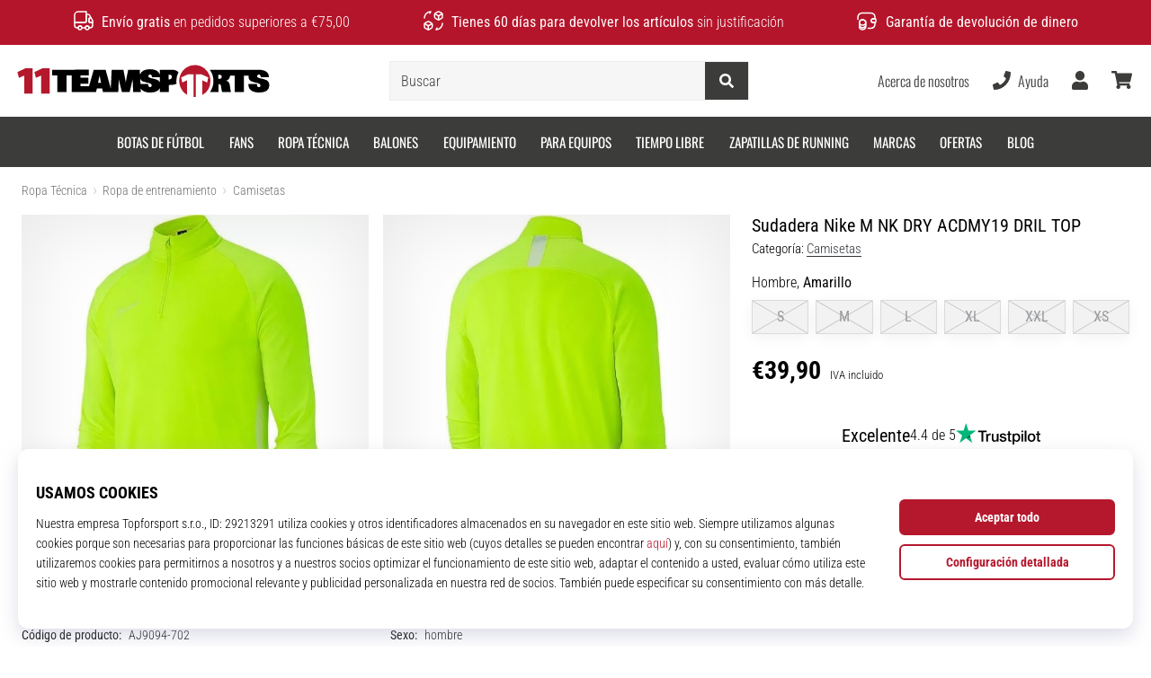

--- FILE ---
content_type: text/html; charset=utf-8
request_url: https://11teamsports.es/p/nike-m-nk-dry-acdmy19-dril-top-aj9094-702
body_size: 60230
content:
<!DOCTYPE html> <html class="no-js not-basket" lang="es"> <head> <script>(function(w,d,s,l,i){ w[l]=w[l]||[];w[l].push({'gtm.start': new Date().getTime(),event:'gtm.js'});var f=d.getElementsByTagName(s)[0], j=d.createElement(s),dl=l!='dataLayer'?'&l='+l:'';j.async=true;j.src= 'https://www.googletagmanager.com/gtm.js?id='+i+dl;f.parentNode.insertBefore(j,f);})(window,document,'script','dataLayer',"GTM-NR3BR3K");</script> <script>
				</script> <link rel="stylesheet" href="https://i1.t4s.cz/fonts/oswald/latin/font.css?v=57dbfb3" media="all"> <link rel="stylesheet" href="https://i1.t4s.cz/fonts/base-neue/font.css?v=2f822ab" media="all"> <link rel="stylesheet" href="https://i1.t4s.cz/fonts/poppins/font.css?v=e46e5aa" media="all"> <link rel="stylesheet" href="https://i1.t4s.cz/dist/css/bootstrap-eleven.min.css?v=e7c1a41" media="all"> <link rel="stylesheet" href="https://i1.t4s.cz/fonts/roboto/latin/font.css?v=3eb668c" media="all"> <link id="canonicalLink" rel="canonical" href="https://11teamsports.es/p/nike-m-nk-dry-acdmy19-dril-top-aj9094-702"> <meta http-equiv="Content-Type" content="text/html; charset=utf-8"> <meta name="Author" content="Roman Bílek"> <meta id="headMetaDescription" name="Description" content="Sudadera Nike M NK DRY ACDMY19 DRIL TOP"> <meta name="HandheldFriendly" content="True"> <meta name="MobileOptimized" content="320"> <meta name="viewport" content="width=device-width, initial-scale=1.0, maximum-scale=5.0"> <meta name="format-detection" content="telephone=no"> <meta name="google-signin-client_id" content="428838006980-41o1viohiho8her2v2i8hppg6tiiek4p.apps.googleusercontent.com"> <meta name="robots" content='all, follow'> <title id="snippet--headTitleArea">Sudadera Nike M NK DRY ACDMY19 DRIL TOP - 11teamsports.es</title> <link rel="icon" type="image/png" href="/favicon-16x16.png" sizes="16x16"> <link rel="icon" type="image/png" href="/favicon-32x32.png" sizes="32x32"> <link rel="apple-touch-icon" sizes="57x57" href="/apple-touch-icon-57x57.png"> <link rel="apple-touch-icon" sizes="72x72" href="/apple-touch-icon-72x72.png"> <link rel="apple-touch-icon" sizes="76x76" href="/apple-touch-icon-76x76.png"> <link rel="icon" type="image/png" href="/favicon-96x96.png" sizes="96x96"> <link rel="apple-touch-icon" sizes="114x114" href="/apple-touch-icon-114x114.png"> <link rel="apple-touch-icon" sizes="144x144" href="/apple-touch-icon-144x144.png"> <link rel="apple-touch-icon" sizes="152x152" href="/apple-touch-icon-152x152.png"> <link rel="shortcut icon" href="/favicon.ico"> <meta name="msapplication-TileColor" content="#ffffff"> <meta name="msapplication-TileImage" content="/apple-touch-icon-144x144.png"> <meta name="theme-color" content="#ffffff"> <link rel="preconnect" href="https://i1.t4s.cz"> <link rel="preconnect" href="https://ajax.googleapis.com"> <link rel="preconnect" href="https://fonts.googleapis.com"> <link rel="preconnect" href="https://apis.google.com" crossorigin> <link rel="image_src" type="image/jpg" href="https://i1.t4s.cz/img/logo-11teamsports.png"> <link rel="alternate" href="https://11teamsports.cz/p/nike-m-nk-dry-acdmy19-dril-top-aj9094-702" hreflang="cs-cz"> <link rel="alternate" href="https://11teamsports.sk/p/nike-m-nk-dry-acdmy19-dril-top-aj9094-702" hreflang="sk-sk"> <link rel="alternate" href="https://11teamsports.ro/p/nike-m-nk-dry-acdmy19-dril-top-aj9094-702" hreflang="ro-ro"> <link rel="alternate" href="https://11teamsports.hu/p/nike-m-nk-dry-acdmy19-dril-top-aj9094-702" hreflang="hu-hu"> <link rel="alternate" href="https://11teamsports.es/p/nike-m-nk-dry-acdmy19-dril-top-aj9094-702" hreflang="es-es"> <link rel="alternate" href="https://11teamsports.hr/p/nike-m-nk-dry-acdmy19-dril-top-aj9094-702" hreflang="hr-hr"> <link rel="alternate" href="https://11teamsports.dk/p/nike-m-nk-dry-acdmy19-dril-top-aj9094-702" hreflang="da-dk"> <link rel="alternate" href="https://11teamsports.se/p/nike-m-nk-dry-acdmy19-dril-top-aj9094-702" hreflang="sv-se"> <link rel="alternate" href="https://11teamsports.ie/p/nike-m-nk-dry-acdmy19-dril-top-aj9094-702" hreflang="en-ie"> <link rel="alternate" href="https://11teamsports.fi/p/nike-m-nk-dry-acdmy19-dril-top-aj9094-702" hreflang="fi-fi"> <link rel="alternate" href="https://11teamsports.pt/p/nike-m-nk-dry-acdmy19-dril-top-aj9094-702" hreflang="pt-pt"> <link rel="alternate" href="https://11teamsports.pl/p/nike-m-nk-dry-acdmy19-dril-top-aj9094-702" hreflang="pl-pl"> <link rel="alternate" href="https://11teamsports.si/p/nike-m-nk-dry-acdmy19-dril-top-aj9094-702" hreflang="sl-si"> <link rel="alternate" href="https://11teamsports.bg/p/nike-m-nk-dry-acdmy19-dril-top-aj9094-702" hreflang="bg-bg"> <link rel="alternate" href="https://11teamsports.gr/p/nike-m-nk-dry-acdmy19-dril-top-aj9094-702" hreflang="el-gr"> <link rel="alternate" href="https://11teamsports.cy/p/nike-m-nk-dry-acdmy19-dril-top-aj9094-702" hreflang="el-cy"> <style> svg * { display: none } </style> <meta name="theme-color" content="#ffffff"> <link rel="stylesheet" href="https://i1.t4s.cz/dist/css/print.min.css?v=8e07940" media="print"> <link rel="stylesheet" href="https://i1.t4s.cz/dist/css/master-eleven.min.css?v=6bc465d" media="all"> <script src="https://i1.t4s.cz/dist/js/jquery.min.js?v=74c6dce"></script> <script src="https://i1.t4s.cz/dist/js/popper.min.js?v=1a035c3"></script> <script src="https://i1.t4s.cz/dist/js/bootstrap.min.js?v=6abbdaa"></script> <script src="https://i1.t4s.cz/dist/js/nette.min.js?v=a707d78"></script> <script src="https://i1.t4s.cz/dist/js/hp.min.js?v=0a7fc70"></script> <script src="https://i1.t4s.cz/dist/js/nav.min.js?v=ed43ee6"></script> <script src="https://i1.t4s.cz/dist/js/ekko-lightbox.min.js?v=fb6638e"></script> <script src="https://public.wecoma.eu/lite/v1/wecoma-lite.js" async></script> <script>var dataLayer = dataLayer || [];</script> <script>dataLayer.push({"event": "page"});</script> <script>
				dataLayer.push({
					'zboziCategory':"Oblečení a móda  |  Pánské oblečení  |  Pánská trička, tílka a košile  |  Pánská trička    ",
					'ecommerce': {
						'detail': {
							'products': [{
								'name': "Sudadera Nike M NK DRY ACDMY19 DRIL TOP",         // Name or ID is required.
								'id': "aj9094-702", 'price': 18, 'brand': "Nike",
								'category': "Camisetas"
							}]
						}
					}
				});
			</script> <script>
					setTimeout(function() {
					}, 0);
				</script> <script src="https://apis.google.com/js/platform.js" async defer></script> <meta property="og:title" content="Sudadera Nike M NK DRY ACDMY19 DRIL TOP"> <meta property="og:type" content="product"> <meta property="og:url" content="https://11teamsports.es/p/nike-m-nk-dry-acdmy19-dril-top-aj9094-702"> <meta property="og:image" content="https://i1.t4s.cz/products/aj9094-702/178269.jpg"> <meta property="og:price:amount" content="39.9"> <meta property="og:price:currency" content="EUR"> <meta property="og:brand" content="Nike"> <script>let exponea_token = "0ef8f120-f8c5-11ea-85c7-d6aca5995c5d"</script> <script src="https://i1.t4s.cz/dist/js/exponea-new-version.min.js?v=1f2fc4c"></script> <script>
				window.Wecoma = window.Wecoma || {onready : []};
				window.Wecoma.onready.push(async function () {
					if ( hasConsentMarketing === null) {
						await fillWacomaConsents();
					}

					if (hasConsentMarketing) {
						if (typeof (exponea) !== 'undefined') {
							exponea.track('view_item', {
								product_id: "aj9094-702",
								price: 18,
								title: "Sudadera Nike M NK DRY ACDMY19 DRIL TOP",
								brand: "Nike"
						,
							'category_1'
						:
							"Camisetas"
						})
						}
					}
				});
		</script> <script async src="https://scripts.luigisbox.com/LBX-250805.js"></script> </head> <body data-shop_id="38" data-country="ES" data-lang="es" class="shop-38 color-eleven not-basket" data-size=eu data-shop_hp=" /" data-shop_login="/es/home/try-login" data-shop_shoetype="EU" > <!-- Google Tag Manager (noscript) --> <noscript><iframe src="https://www.googletagmanager.com/ns.html?id=GTM-NR3BR3K" height="0" width="0" style="display:none;visibility:hidden" loading="lazy"></iframe></noscript> <!-- End Google Tag Manager (noscript) --> <script async data-environment="production" src="https://js.klarna.com/web-sdk/v1/klarna.js" data-client-id="klarna_live_client_RFpoLVFmYlVtYzkvdXpQdS9GSD9yMlIvYiNJdXJkSEMsZjBjOGIxY2MtODgwMy00ZDE2LWFlNzYtYzg3Y2ZkNGUzZjFhLDEsMUJCS3M4MTNOdnBNcDdWRVNZd3ZKc0cxSSs3TUN1b1hLTVdxTFZFMkwrMD0"></script> <script id="dw_consent_lbx">
			"{\"dw_consent\":false}"
		</script> <script>
			setLuigisConsent = function (marketingConsent, analyticsConsent) {
				let consent = marketingConsent && analyticsConsent;
				let luigisJson = '{"dw_consent": ' + (consent ? 'true' : 'false') + '}';
				document.getElementById('dw_consent_lbx').textContent = luigisJson;
				if (marketingConsent || analyticsConsent) {
					let gtmconsent = [];
					if (marketingConsent) {
						gtmconsent.push("marketing");
					}
					if (analyticsConsent) {
						gtmconsent.push("statistics");
					}

					document.cookie = "gtm_consent_modes="+JSON.stringify(gtmconsent);
				} else {
					document.cookie = "gtm_consent_modes=false"
				}

			}; var hasConsentMarketing = null; var hasConsentAnalytics = null;


				window.Wecoma = window.Wecoma || {onready : []};
				window.Wecoma.onready.push(async function () {

					if (hasConsentAnalytics === null || hasConsentMarketing === null) {
						await fillWacomaConsents();
					}

					setLuigisConsent(hasConsentMarketing, hasConsentAnalytics);

				});


			window.fillWacomaConsents = async function () {
				let wecomaObject = new Wecoma({
							// key for business unit
					key: "11t"
				});
				hasConsentMarketing = await wecomaObject.isConsented('marketing'); hasConsentAnalytics = await wecomaObject.isConsented('analytics');
			}
		</script> <div id="outer-wrap"> <div class="info-message info-message--v2 w-100 bg-running-gradient-lighter "> <div class="info-stripe-usp-wrapper"> <div class="info-stripe-usp"> <div class="info-stripe-usp-item info-stripe-usp-item-1 d-none d-lg-block"> <div class="d-flex align-items-center justify-content-center"> <i class="svg-icon-custom"><svg width="24" height="24" viewBox="0 0 24 24" fill="none" xmlns="http://www.w3.org/2000/svg"><path d="M15 2V12C15 13.1 14.1 14 13 14H2V6C2 3.79 3.79 2 6 2H15Z" stroke="currentColor" stroke-width="1.5" stroke-linecap="round" stroke-linejoin="round"/><path d="M22 14V17C22 18.66 20.66 20 19 20H18C18 18.9 17.1 18 16 18C14.9 18 14 18.9 14 20H10C10 18.9 9.1 18 8 18C6.9 18 6 18.9 6 20H5C3.34 20 2 18.66 2 17V14H13C14.1 14 15 13.1 15 12V5H16.84C17.56 5 18.22 5.39001 18.58 6.01001L20.29 9H19C18.45 9 18 9.45 18 10V13C18 13.55 18.45 14 19 14H22Z" stroke="currentColor" stroke-width="1.5" stroke-linecap="round" stroke-linejoin="round"/><path d="M8 22C9.10457 22 10 21.1046 10 20C10 18.8954 9.10457 18 8 18C6.89543 18 6 18.8954 6 20C6 21.1046 6.89543 22 8 22Z" stroke="currentColor" stroke-width="1.5" stroke-linecap="round" stroke-linejoin="round"/><path d="M16 22C17.1046 22 18 21.1046 18 20C18 18.8954 17.1046 18 16 18C14.8954 18 14 18.8954 14 20C14 21.1046 14.8954 22 16 22Z" stroke="currentColor" stroke-width="1.5" stroke-linecap="round" stroke-linejoin="round"/><path d="M22 12V14H19C18.45 14 18 13.55 18 13V10C18 9.45 18.45 9 19 9H20.29L22 12Z" stroke="currentColor" stroke-width="1.5" stroke-linecap="round" stroke-linejoin="round"/></svg></i> <div class="info-stripe-usp-item__content no-scrollbar"> <strong>Envío gratis</strong> en pedidos superiores a €75,00 </div> </div> </div> <div class="info-stripe-usp-item info-stripe-usp-item-2 js-info-stripe-usp-item-0-replacer"> <div class="d-flex align-items-center justify-content-center"> <i class="svg-icon-custom"><svg width="24" height="24" viewBox="0 0 24 24" fill="none" xmlns="http://www.w3.org/2000/svg"><path d="M22.0029 15C22.0029 18.87 18.8729 22 15.0029 22L16.0529 20.25" stroke="currentColor" stroke-width="1.5" stroke-linecap="round" stroke-linejoin="round"/><path d="M2.00293 9C2.00293 5.13 5.13293 2 9.00293 2L7.95293 3.75" stroke="currentColor" stroke-width="1.5" stroke-linecap="round" stroke-linejoin="round"/><path d="M13.7031 4.44995L17.6831 6.74994L21.6231 4.45996" stroke="currentColor" stroke-width="1.5" stroke-linecap="round" stroke-linejoin="round"/><path d="M17.6831 10.82V6.73999" stroke="currentColor" stroke-width="1.5" stroke-linecap="round" stroke-linejoin="round"/><path d="M16.743 2.21L14.343 3.53996C13.803 3.83996 13.353 4.59995 13.353 5.21995V7.75999C13.353 8.37999 13.793 9.13998 14.343 9.43998L16.743 10.77C17.253 11.06 18.093 11.06 18.613 10.77L21.013 9.43998C21.553 9.13998 22.003 8.37999 22.003 7.75999V5.21995C22.003 4.59995 21.563 3.83996 21.013 3.53996L18.613 2.21C18.103 1.93 17.263 1.93 16.743 2.21Z" stroke="currentColor" stroke-width="1.5" stroke-linecap="round" stroke-linejoin="round"/><path d="M2.35303 15.45L6.32303 17.7499L10.273 15.46" stroke="currentColor" stroke-width="1.5" stroke-linecap="round" stroke-linejoin="round"/><path d="M6.32324 21.82V17.74" stroke="currentColor" stroke-width="1.5" stroke-linecap="round" stroke-linejoin="round"/><path d="M5.39293 13.21L2.99294 14.54C2.45294 14.84 2.00293 15.5999 2.00293 16.2199V18.76C2.00293 19.38 2.44294 20.14 2.99294 20.44L5.39293 21.77C5.90293 22.06 6.74292 22.06 7.26292 21.77L9.66293 20.44C10.2029 20.14 10.6529 19.38 10.6529 18.76V16.2199C10.6529 15.5999 10.2129 14.84 9.66293 14.54L7.26292 13.21C6.74292 12.93 5.90293 12.93 5.39293 13.21Z" stroke="currentColor" stroke-width="1.5" stroke-linecap="round" stroke-linejoin="round"/></svg></i> <div class="info-stripe-usp-item__content no-scrollbar"><strong>Tienes 60 días para devolver los artículos</strong> sin justificación</div> </div> </div> <div class="info-stripe-usp-item info-stripe-usp-item-3 d-none d-lg-block"> <div class="d-flex align-items-center justify-content-center"> <i class="svg-icon-custom"><svg width="25" height="24" viewBox="0 0 25 24" fill="none" xmlns="http://www.w3.org/2000/svg"><path d="M10.7968 16.8604V18.8904C10.7968 20.6104 9.19675 22.0004 7.22675 22.0004C5.25675 22.0004 3.64673 20.6104 3.64673 18.8904V16.8604C3.64673 18.5804 5.24675 19.8004 7.22675 19.8004C9.19675 19.8004 10.7968 18.5704 10.7968 16.8604Z" stroke="currentColor" stroke-width="1.5" stroke-linecap="round" stroke-linejoin="round"/><path d="M10.7952 14.11C10.7952 14.61 10.6552 15.07 10.4152 15.47C9.82522 16.44 8.61521 17.05 7.21521 17.05C5.81521 17.05 4.6052 16.43 4.0152 15.47C3.7752 15.07 3.63525 14.61 3.63525 14.11C3.63525 13.25 4.03523 12.48 4.67523 11.92C5.32523 11.35 6.2152 11.01 7.2052 11.01C8.1952 11.01 9.08523 11.36 9.73523 11.92C10.3952 12.47 10.7952 13.25 10.7952 14.11Z" stroke="currentColor" stroke-width="1.5" stroke-linecap="round" stroke-linejoin="round"/><path d="M10.7968 14.11V16.86C10.7968 18.58 9.19675 19.8 7.22675 19.8C5.25675 19.8 3.64673 18.57 3.64673 16.86V14.11C3.64673 12.39 5.24675 11 7.22675 11C8.21675 11 9.10677 11.35 9.75677 11.91C10.3968 12.47 10.7968 13.25 10.7968 14.11Z" stroke="currentColor" stroke-width="1.5" stroke-linecap="round" stroke-linejoin="round"/><path d="M22.0451 10.9699V13.03C22.0451 13.58 21.6051 14.0299 21.0451 14.0499H19.0851C18.0051 14.0499 17.0151 13.2599 16.9251 12.1799C16.8651 11.5499 17.1051 10.9599 17.5251 10.5499C17.8951 10.1699 18.4051 9.94995 18.9651 9.94995H21.0451C21.6051 9.96995 22.0451 10.4199 22.0451 10.9699Z" stroke="currentColor" stroke-width="1.5" stroke-linecap="round" stroke-linejoin="round"/><path d="M2.04517 10.5V8.5C2.04517 5.78 3.68517 3.88 6.23517 3.56C6.49517 3.52 6.76517 3.5 7.04517 3.5H16.0452C16.3052 3.5 16.5552 3.50999 16.7952 3.54999C19.3752 3.84999 21.0452 5.76 21.0452 8.5V9.95001H18.9651C18.4051 9.95001 17.8951 10.17 17.5251 10.55C17.1051 10.96 16.8652 11.55 16.9252 12.18C17.0152 13.26 18.0051 14.05 19.0851 14.05H21.0452V15.5C21.0452 18.5 19.0452 20.5 16.0452 20.5H13.5452" stroke="currentColor" stroke-width="1.5" stroke-linecap="round" stroke-linejoin="round"/></svg></i> <div class="info-stripe-usp-item__content no-scrollbar"><strong>Garantía de devolución de dinero</strong></div> </div> </div> </div> </div> </div> <nav id="navigation"> <div class="nav-inner"> <div class="nav-head "> <ul class="nav-head-wrap nav-head-level-1"> <li id="nav-toggle" class="header-level-2-item blmr-menu-mob"> <div class="nav-sandwitch"> <span></span> <span></span> <span></span> <span></span> </div> </li> <li id="nav-toggle-search" class="header-level-2-item blmr-search-mob"> <a href="javascript:" class="nav-head-item nav-head-item__btn"> <span class="sr-only">Buscar</span> <i class="svg-icon"><svg xmlns="http://www.w3.org/2000/svg" fill="currentColor" viewBox="0 0 512 512"><path d="M505 442.7L405.3 343c-4.5-4.5-10.6-7-17-7H372c27.6-35.3 44-79.7 44-128C416 93.1 322.9 0 208 0S0 93.1 0 208s93.1 208 208 208c48.3 0 92.7-16.4 128-44v16.3c0 6.4 2.5 12.5 7 17l99.7 99.7c9.4 9.4 24.6 9.4 33.9 0l28.3-28.3c9.4-9.4 9.4-24.6.1-34zM208 336c-70.7 0-128-57.2-128-128 0-70.7 57.2-128 128-128 70.7 0 128 57.2 128 128 0 70.7-57.2 128-128 128z"></path></svg></i> </a> </li> <li id="nav-logo" class="blmr-logo"> <a href="/" class="nav-head-logo"> <img src='https://i1.t4s.cz/galleries/svg/11teamsports.svg' alt='11teamsports'height='29'width='300'loading=lazy> <span class="sr-only">11teamsports.es</span> </a> </li> <li class="header-level-2-item blmr-user-admin-icon-mob " data-toggle="modal" data-target="#modal-login" data-backdrop="static" id="snippet--kos_pocet_user"> <a href="javascript:" class="nav-head-item nav-head-item__btn header-level-2--no-cart"> <span class="sr-only">carrito</span> <i class="svg-icon"><svg xmlns="http://www.w3.org/2000/svg" fill="currentColor" viewBox="0 0 448 512"><path d="M224 256c70.7 0 128-57.3 128-128S294.7 0 224 0 96 57.3 96 128s57.3 128 128 128zm89.6 32h-16.7c-22.2 10.2-46.9 16-72.9 16s-50.6-5.8-72.9-16h-16.7C60.2 288 0 348.2 0 422.4V464c0 26.5 21.5 48 48 48h352c26.5 0 48-21.5 48-48v-41.6c0-74.2-60.2-134.4-134.4-134.4z"></path></svg></i> </a> </li> <li class="header-level-2-item blmr-cart-icon-mob" id="snippet--kos_pocet"> <a href="/basket/show" class="nav-head-item nav-head-item__btn" aria-label="carrito"> <i class="svg-icon"><svg xmlns="http://www.w3.org/2000/svg" fill="currentColor" viewBox="0 0 576 512"><path d="M528.12 301.319l47.273-208C578.806 78.301 567.391 64 551.99 64H159.208l-9.166-44.81C147.758 8.021 137.93 0 126.529 0H24C10.745 0 0 10.745 0 24v16c0 13.255 10.745 24 24 24h69.883l70.248 343.435C147.325 417.1 136 435.222 136 456c0 30.928 25.072 56 56 56s56-25.072 56-56c0-15.674-6.447-29.835-16.824-40h209.647C430.447 426.165 424 440.326 424 456c0 30.928 25.072 56 56 56s56-25.072 56-56c0-22.172-12.888-41.332-31.579-50.405l5.517-24.276c3.413-15.018-8.002-29.319-23.403-29.319H218.117l-6.545-32h293.145c11.206 0 20.92-7.754 23.403-18.681z"></path></svg></i> </a> </li> </ul> <ul class="nav-head-wrap nav-head-level-2"> <li id="nav-search" class="header-level-2-item header-level-2__search"> <form action="/p/nike-m-nk-dry-acdmy19-dril-top-aj9094-702" method="post" id="snippet--hledat" class="header-search w-100 order-lg-2 disabled"> <div class="header-search-group input-group" id="q0"> <input type="text" name="search" placeholder="Buscar" id="q" required disabled="" data-nette-rules='[{"op":":filled","msg":"This field is required."},{"op":":minLength","msg":"Buscar","arg":2}]' class="header-search__input blmr-search form-control search-inp" autocomplete="off" autocorrect="off" data-autocomplete-url="/p/nike-m-nk-dry-acdmy19-dril-top-aj9094-702?do=autocomplete"> <div class="header-search__append input-group-append"> <label for="q" class="header-search__clear" id="search-clear"> <span class="sr-only">Buscar</span> <i class="svg-icon"><svg role="img" xmlns="http://www.w3.org/2000/svg" fill="currentColor" viewBox="0 0 512 512"><path fill="currentColor" d="M256 8C119 8 8 119 8 256s111 248 248 248 248-111 248-248S393 8 256 8zm121.6 313.1c4.7 4.7 4.7 12.3 0 17L338 377.6c-4.7 4.7-12.3 4.7-17 0L256 312l-65.1 65.6c-4.7 4.7-12.3 4.7-17 0L134.4 338c-4.7-4.7-4.7-12.3 0-17l65.6-65-65.6-65.1c-4.7-4.7-4.7-12.3 0-17l39.6-39.6c4.7-4.7 12.3-4.7 17 0l65 65.7 65.1-65.6c4.7-4.7 12.3-4.7 17 0l39.6 39.6c4.7 4.7 4.7 12.3 0 17L312 256l65.6 65.1z"></path></svg></i> </label> <button class="btn header-search__btn" type="submit" title="Buscar" id="search-btn"> <i class="header-search__svg-icon svg-icon search mt-1"><svg xmlns="http://www.w3.org/2000/svg" fill="currentColor" viewBox="0 0 512 512"><path d="M505 442.7L405.3 343c-4.5-4.5-10.6-7-17-7H372c27.6-35.3 44-79.7 44-128C416 93.1 322.9 0 208 0S0 93.1 0 208s93.1 208 208 208c48.3 0 92.7-16.4 128-44v16.3c0 6.4 2.5 12.5 7 17l99.7 99.7c9.4 9.4 24.6 9.4 33.9 0l28.3-28.3c9.4-9.4 9.4-24.6.1-34zM208 336c-70.7 0-128-57.2-128-128 0-70.7 57.2-128 128-128 70.7 0 128 57.2 128 128 0 70.7-57.2 128-128 128z"></path></svg></i> <i class="header-search__svg-icon svg-icon loader mt-1"><svg class="svg-icon svg-loader" version="1.1" xmlns="http://www.w3.org/2000/svg" fill="currentColor" x="0px" y="0px" width="40px" height="40px" viewBox="0 0 50 50" style="enable-background:new 0 0 50 50;" xml:space="preserve"><path d="M43.935,25.145c0-10.318-8.364-18.683-18.683-18.683c-10.318,0-18.683,8.365-18.683,18.683h4.068c0-8.071,6.543-14.615,14.615-14.615c8.072,0,14.615,6.543,14.615,14.615H43.935z"><animatetransform attributeType="xml" attributeName="transform" type="rotate" from="0 25 25" to="360 25 25" dur="0.6s" repeatCount="indefinite"/></path></svg></i> </button> </div> </div> <script>
		var myenter = false;
		$(document).ready(function () {
			if ($(".error-page").length < 1) {
				let search = "q"
				let form_search = "#snippet--hledat"
				let typingTimer //timer identifier
				let myInput = document.getElementById(search)

				//on keyup, start the countdown
				myInput.addEventListener('keyup', () => {

					clearTimeout(typingTimer);

							$("#snippet--hledat .input-group").addClass("loading");
							typingTimer = setTimeout(function (e) {
								$(form_search).submit();
							}, 500);
				});
				$(search).keypress(function (e) {
					if (e.which == 13) {
						myenter = true
					}
				});


				$(form_search).on('submit', function (e) {

					// if submitted by "enter" key and input not empty
					if (myenter && myval.length > 0) {
						window.location.href = "/s?search=" + encodeURIComponent(myval)
						e.preventDefault()
						return true
					} else {
						$(this).netteAjax(e).done(function (data) {
							$("#snippet--hledat .input-group").removeClass("loading");


								setTimeout(function() {
									dataLayer.push({
										'event': 'GAevent',
										'eventCategory': 'Search',
										'eventAction': 'Search',
										'eventValue': myval
									});
									dataLayer.push({
										'event': 'VirtualPageview', 'virtualPageURL': '/s/?q=' + myval
									});
								}, 0);
						});
					}
					myenter = false
				});
			}
		});
	</script> <input type="hidden" name="_do" value="searchBox-searchProductForm-submit"></form> <div id="snippet--search"> </div> </li> <li id="nav-search-close" class="header-level-2-item header-level-2__search-close disabled"> <a href="javascript:" class="nav-head-item">Cerrar</a> </li> </ul> <ul class="nav-head-wrap nav-head-level-3 pl-3"> <li class="nav-head-drop nav-head-nodelay blmr-help-center-pc"> <a href="/pg/contacto" class="nav-head-item"> Acerca de nosotros </a> <div class="header-dropdown header-phone"> <ul class="nav-dropdown-list header-userlist "> <li class="nav-item"> <a href="/pg/acerca-de-nosotros" class="nav-link text-ellipsis "> Especialistas en fútbol desde 2007 </a> </li> <li class="nav-item"> <a href="/c/11ts-family-and-friends" class="nav-link text-ellipsis "> 11ts family and friends </a> </li> <li class="nav-item"> <a href="/pg/11teamsports-house-of-clubs" class="nav-link text-ellipsis "> Programa de fidelización </a> </li> <li class="nav-item"> <a href="/pg/conviertete-en-embajador-11teamsports" class="nav-link text-ellipsis "> Programa de Embajadores </a> </li> <li class="nav-item"> <a href="/pg/top4football-affiliate" class="nav-link text-ellipsis "> Programa de afiliación </a> </li> <li class="nav-item"> <a href="/page/careers" class="nav-link text-ellipsis "> Ofertas de empleo </a> </li> <li class="nav-item"> <a href="#" onclick="window.wlc.openPrecen()" class="nav-link text-ellipsis "> Configuración de las cookies </a> </li> <li class="nav-item"> <a href="/pg/terminos-y-condiciones" class="nav-link text-ellipsis "> Términos y condiciones </a> </li> </ul> </div> </li> <li class="nav-head-drop nav-head-nodelay blmr-help-center-pc"> <a href="tel:+34932425092" class="nav-head-item"> <i class="svg-icon header-icon mr-2"><svg xmlns="http://www.w3.org/2000/svg" fill="currentColor" viewBox="0 0 512 512"><path d="M493.4 24.6l-104-24c-11.3-2.6-22.9 3.3-27.5 13.9l-48 112c-4.2 9.8-1.4 21.3 6.9 28l60.6 49.6c-36 76.7-98.9 140.5-177.2 177.2l-49.6-60.6c-6.8-8.3-18.2-11.1-28-6.9l-112 48C3.9 366.5-2 378.1.6 389.4l24 104C27.1 504.2 36.7 512 48 512c256.1 0 464-207.5 464-464 0-11.2-7.7-20.9-18.6-23.4z"></path></svg></i> <span class="d-none d-xl-inline"> Ayuda </span> </a> <div class="header-dropdown header-contact"> <ul class="nav-dropdown-list header-userlist "> <li class="nav-item "> <a href="tel:+34932425092" class="nav-link "> <i class="svg-icon nav-dropdown-svg-icon svg-help"><svg xmlns="http://www.w3.org/2000/svg" viewBox="0 0 512 512"><path fill="currentColor" d="M487.8 24.1L387 .8c-14.7-3.4-29.8 4.2-35.8 18.1l-46.5 108.5c-5.5 12.7-1.8 27.7 8.9 36.5l53.9 44.1c-34 69.2-90.3 125.6-159.6 159.6l-44.1-53.9c-8.8-10.7-23.8-14.4-36.5-8.9L18.9 351.3C5 357.3-2.6 372.3.8 387L24 487.7C27.3 502 39.9 512 54.5 512 306.7 512 512 307.8 512 54.5c0-14.6-10-27.2-24.2-30.4zM55.1 480l-23-99.6 107.4-46 59.5 72.8c103.6-48.6 159.7-104.9 208.1-208.1l-72.8-59.5 46-107.4 99.6 23C479.7 289.7 289.6 479.7 55.1 480z"></path></svg></i> <strong class="ml-4">Tienda online: +34 932 42 50 92</strong> </a> </li> <li class="nav-item "> <small class="d-block ml-4">Lu–Vi: 10:00 – 17:00<br></small> </li> <li class="nav-item "> <a href="mailto:info@11teamsports.es" class="nav-link "> <i class="svg-icon nav-dropdown-svg-icon svg-help"><svg xmlns="http://www.w3.org/2000/svg" viewBox="0 0 512 512"><path fill="currentColor" d="M352 248v-16c0-4.42-3.58-8-8-8H168c-4.42 0-8 3.58-8 8v16c0 4.42 3.58 8 8 8h176c4.42 0 8-3.58 8-8zm-184-56h176c4.42 0 8-3.58 8-8v-16c0-4.42-3.58-8-8-8H168c-4.42 0-8 3.58-8 8v16c0 4.42 3.58 8 8 8zm326.59-27.48c-1.98-1.63-22.19-17.91-46.59-37.53V96c0-17.67-14.33-32-32-32h-46.47c-4.13-3.31-7.71-6.16-10.2-8.14C337.23 38.19 299.44 0 256 0c-43.21 0-80.64 37.72-103.34 55.86-2.53 2.01-6.1 4.87-10.2 8.14H96c-17.67 0-32 14.33-32 32v30.98c-24.52 19.71-44.75 36.01-46.48 37.43A48.002 48.002 0 0 0 0 201.48V464c0 26.51 21.49 48 48 48h416c26.51 0 48-21.49 48-48V201.51c0-14.31-6.38-27.88-17.41-36.99zM256 32c21.77 0 44.64 16.72 63.14 32H192.9c18.53-15.27 41.42-32 63.1-32zM96 96h320v173.35c-32.33 26-65.3 52.44-86.59 69.34-16.85 13.43-50.19 45.68-73.41 45.31-23.21.38-56.56-31.88-73.41-45.32-21.29-16.9-54.24-43.33-86.59-69.34V96zM32 201.48c0-4.8 2.13-9.31 5.84-12.36 1.24-1.02 11.62-9.38 26.16-21.08v75.55c-11.53-9.28-22.51-18.13-32-25.78v-16.33zM480 464c0 8.82-7.18 16-16 16H48c-8.82 0-16-7.18-16-16V258.91c42.75 34.44 99.31 79.92 130.68 104.82 20.49 16.36 56.74 52.53 93.32 52.26 36.45.26 72.27-35.46 93.31-52.26C380.72 338.8 437.24 293.34 480 258.9V464zm0-246.19c-9.62 7.75-20.27 16.34-32 25.79v-75.54c14.44 11.62 24.8 19.97 26.2 21.12 3.69 3.05 5.8 7.54 5.8 12.33v16.3z"></path></svg></i> <strong class="ml-4">info@11teamsports.es</strong> </a> </li> <li class="nav-item nav-rule"></li> <li class=""> <a href="/es/order/cancelation" class="nav-link text-ellipsis " rel="nofollow" > Cancelar pedido </a> </li> <li class=""> <a href="/pg/como-devolver-articulos" class="nav-link text-ellipsis " rel="nofollow" > Devolución de pedido </a> </li> <li class=""> <a href="/pg/como-reclamar-por-producto-defectuoso" class="nav-link text-ellipsis " rel="nofollow" > Reclamar artículo defectuoso </a> </li> <li class=""> <a href="/pg/house-of-clubs" class="nav-link text-ellipsis " rel="nofollow" > Equipa a tu equipo </a> </li> <li class=""> <a href="/pg/envio" class="nav-link text-ellipsis " rel="nofollow" > Envío </a> </li> <li class=""> <a href="/pg/tabulka-velikosti" class="nav-link text-ellipsis " rel="nofollow" > Encuentra la talla adecuada </a> </li> <li class=""> <a href="/pg/contacto" class="nav-link text-ellipsis " rel="nofollow" > Contacto </a> </li> <li class=""> <a href="/es/faq" class="nav-link text-ellipsis " rel="nofollow" > Preguntas frecuentes </a> </li> <li class=""> <a href="/pg/politica-de-privacidad" class="nav-link text-ellipsis " rel="nofollow" > Política de privacidad </a> </li> </ul> </div> </li> <li class="nav-head-drop nav-head-delay blmr-user-admin-icon-pc"> <a href="/user" class="nav-head-item open-modal-login-in" data-toggle="modal" data-target="#modal-login"> <span class="sr-only">Usuario</span> <i class="nav-head-icon svg-icon"><svg xmlns="http://www.w3.org/2000/svg" fill="currentColor" viewBox="0 0 448 512"><path d="M224 256c70.7 0 128-57.3 128-128S294.7 0 224 0 96 57.3 96 128s57.3 128 128 128zm89.6 32h-16.7c-22.2 10.2-46.9 16-72.9 16s-50.6-5.8-72.9-16h-16.7C60.2 288 0 348.2 0 422.4V464c0 26.5 21.5 48 48 48h352c26.5 0 48-21.5 48-48v-41.6c0-74.2-60.2-134.4-134.4-134.4z"></path></svg></i> </a> <div class="header-dropdown header-login"> <ul class="nav-dropdown-list header-userlist"> <li class="nav-item"> <a class="nav-link text-ellipsis open-modal-login-in" href="/user/login" data-toggle="modal" data-target="#modal-login" data-backdrop="static" > <i class="svg-icon nav-dropdown-svg-icon svg-help"><svg xmlns="http://www.w3.org/2000/svg" fill="currentColor" viewBox="0 0 512 512"><path fill="currentColor" d="M144 112v51.6H48c-26.5 0-48 21.5-48 48v88.6c0 26.5 21.5 48 48 48h96v51.6c0 42.6 51.7 64.2 81.9 33.9l144-143.9c18.7-18.7 18.7-49.1 0-67.9l-144-144C195.8 48 144 69.3 144 112zm192 144L192 400v-99.7H48v-88.6h144V112l144 144zm80 192h-84c-6.6 0-12-5.4-12-12v-24c0-6.6 5.4-12 12-12h84c26.5 0 48-21.5 48-48V160c0-26.5-21.5-48-48-48h-84c-6.6 0-12-5.4-12-12V76c0-6.6 5.4-12 12-12h84c53 0 96 43 96 96v192c0 53-43 96-96 96z"></path></svg></i> <strong class="ml-4">Iniciar sesión</strong> </a> </li> <li class="nav-item"> <a class="nav-link text-ellipsis open-modal-login-up" href="/user/register" data-toggle="modal" data-target="#modal-login" data-backdrop="static" > <i class="svg-icon nav-dropdown-svg-icon svg-help"><svg xmlns="http://www.w3.org/2000/svg" fill="currentColor" viewBox="0 0 512 512"><path fill="currentColor" d="M416 448h-84c-6.6 0-12-5.4-12-12v-40c0-6.6 5.4-12 12-12h84c17.7 0 32-14.3 32-32V160c0-17.7-14.3-32-32-32h-84c-6.6 0-12-5.4-12-12V76c0-6.6 5.4-12 12-12h84c53 0 96 43 96 96v192c0 53-43 96-96 96zm-47-201L201 79c-15-15-41-4.5-41 17v96H24c-13.3 0-24 10.7-24 24v96c0 13.3 10.7 24 24 24h136v96c0 21.5 26 32 41 17l168-168c9.3-9.4 9.3-24.6 0-34z"></path></svg></i> <strong class="ml-4">Registrarse</strong> <small class="d-block ml-4">Solo toma unos segundos</small> </a> </li> <li class="nav-item nav-rule"></li> <li class="nav-item"> <a class="nav-link text-ellipsis" href="/user/lost-password"> <i class="svg-icon nav-dropdown-svg-icon svg-help"><svg xmlns="http://www.w3.org/2000/svg" viewBox="0 0 512 512" fill="currentColor"><path fill="currentColor" d="M512 176.001C512 273.203 433.202 352 336 352c-11.22 0-22.19-1.062-32.827-3.069l-24.012 27.014A23.999 23.999 0 0 1 261.223 384H224v40c0 13.255-10.745 24-24 24h-40v40c0 13.255-10.745 24-24 24H24c-13.255 0-24-10.745-24-24v-78.059c0-6.365 2.529-12.47 7.029-16.971l161.802-161.802C163.108 213.814 160 195.271 160 176 160 78.798 238.797.001 335.999 0 433.488-.001 512 78.511 512 176.001zM336 128c0 26.51 21.49 48 48 48s48-21.49 48-48-21.49-48-48-48-48 21.49-48 48z"></path></svg></i> <span class="ml-4">¿Has olvidado tu contraseña?</span> </a> </li> </ul> </div> </li> <li id="nav-basket" class="nav-head-drop nav-head-delay blmr-cart-icon-pc"> <div id="snippet--kos"> <a href="/basket/show" class="nav-head-item"> <span class="sr-only">carrito</span> <span class="position-relative"> <i class="svg-icon"> <svg xmlns="http://www.w3.org/2000/svg" fill="currentColor" viewBox="0 0 576 512"><path d="M528.12 301.319l47.273-208C578.806 78.301 567.391 64 551.99 64H159.208l-9.166-44.81C147.758 8.021 137.93 0 126.529 0H24C10.745 0 0 10.745 0 24v16c0 13.255 10.745 24 24 24h69.883l70.248 343.435C147.325 417.1 136 435.222 136 456c0 30.928 25.072 56 56 56s56-25.072 56-56c0-15.674-6.447-29.835-16.824-40h209.647C430.447 426.165 424 440.326 424 456c0 30.928 25.072 56 56 56s56-25.072 56-56c0-22.172-12.888-41.332-31.579-50.405l5.517-24.276c3.413-15.018-8.002-29.319-23.403-29.319H218.117l-6.545-32h293.145c11.206 0 20.92-7.754 23.403-18.681z"></path></svg> </i> </span> </a> <div class="header-dropdown"> <ul class="nav-dropdown-list"> <li class="nav-item"> <div class="nav-link font-em-125 font-weight-normal"> El carrito está vacío. </div> </li> <li class="nav-item"> <a href=" /c/fotbal-nove-kopacky " class="nav-link row m-0 d-flex align-items-center flex-nowrap"> <div class="col-1 p-0"> <div class="minibasket-picture product-shadow"> <div class="minibasket-picture__inner w-100 h-100 px-1"> <div class="minibasket-picture__cover mx-auto "> <img src="https://i1.t4s.cz/products/ib2472-600/1015555s1.png" alt="basket" loading="lazy" class="minibasket-picture__img w-100 mw-100 mh-100" > </div> </div> </div> </div> <div class="col-11 p-0 pl-2"> <span>Echa un vistazo a <u class='shop-color'>los últimos modelos de botas de fútbol</u>.</span> </div> </a> </li> <a href="https://www.trustpilot.com/review/www.11teamsports.com?languages=es" target="_blank" class="trustpilot-widget-minibasket trustpilot d-flex align-items-center justify-content-center" > <div class="trustpilot-customerinfo"> <strong>Excelente</strong> </div> <div class="trustpilot-trustscore-reviews"> 4.4 de 5 </div> <div class="svg-icon trustpilot-logo font-em-13"> <svg width="94" height="24" viewBox="0 0 94 24" fill="none" xmlns="http://www.w3.org/2000/svg"><path d="M24.7061 8.50488H34.2158V10.346H30.4714V20.7248H28.4191V10.346H24.6904L24.7061 8.50488ZM33.8084 11.8776H35.5631V13.5884H35.5944C35.6571 13.344 35.7668 13.1159 35.9234 12.8878C36.0801 12.6597 36.2681 12.4479 36.5031 12.2686C36.7224 12.0731 36.9731 11.9265 37.2551 11.8124C37.5214 11.6984 37.8034 11.6332 38.0854 11.6332C38.3048 11.6332 38.4614 11.6495 38.5398 11.6495C38.6181 11.6658 38.7121 11.6821 38.7904 11.6821V13.5558C38.6651 13.5232 38.5241 13.5069 38.3831 13.4906C38.2421 13.4743 38.1168 13.458 37.9758 13.458C37.6624 13.458 37.3648 13.5232 37.0828 13.6536C36.8008 13.7839 36.5658 13.9794 36.3464 14.2238C36.1428 14.4845 35.9704 14.7941 35.8451 15.1688C35.7198 15.5436 35.6571 15.9835 35.6571 16.4723V20.676H33.7771L33.8084 11.8776ZM47.4071 20.7248H45.5584V19.4865H45.5271C45.2921 19.9428 44.9474 20.2849 44.4931 20.5619C44.0388 20.8389 43.5688 20.9692 43.0988 20.9692C41.9864 20.9692 41.1718 20.6922 40.6704 20.1057C40.1691 19.5354 39.9184 18.6556 39.9184 17.4988V11.8776H41.7984V17.3033C41.7984 18.0853 41.9394 18.6393 42.2371 18.9489C42.5191 19.2747 42.9264 19.4377 43.4434 19.4377C43.8351 19.4377 44.1641 19.3725 44.4304 19.2421C44.6968 19.1118 44.9161 18.9489 45.0728 18.7371C45.2451 18.5252 45.3548 18.2645 45.4331 17.9713C45.5114 17.678 45.5428 17.3521 45.5428 17.01V11.8776H47.4228V20.7248H47.4071ZM50.6031 17.8898C50.6658 18.4601 50.8694 18.8511 51.2298 19.0955C51.5901 19.3236 52.0288 19.4377 52.5301 19.4377C52.7024 19.4377 52.9061 19.4214 53.1254 19.3888C53.3448 19.3562 53.5641 19.3073 53.7521 19.2259C53.9558 19.1444 54.1124 19.0303 54.2378 18.8674C54.3631 18.7045 54.4258 18.509 54.4101 18.2646C54.3944 18.0202 54.3161 17.8083 54.1438 17.6454C53.9714 17.4825 53.7678 17.3684 53.5171 17.2544C53.2664 17.1566 52.9688 17.0751 52.6398 17.01C52.3108 16.9448 51.9818 16.8633 51.6371 16.7819C51.2924 16.7004 50.9478 16.6026 50.6188 16.4886C50.2898 16.3745 50.0078 16.2279 49.7414 16.0161C49.4908 15.8206 49.2714 15.5762 49.1304 15.2666C48.9738 14.957 48.8954 14.5986 48.8954 14.1424C48.8954 13.6536 49.0051 13.2625 49.2401 12.9366C49.4594 12.6108 49.7571 12.3501 50.1018 12.1546C50.4464 11.9591 50.8381 11.8124 51.2611 11.7309C51.6841 11.6495 52.0914 11.6169 52.4674 11.6169C52.9061 11.6169 53.3291 11.6658 53.7208 11.7635C54.1124 11.8613 54.4884 12.0079 54.8018 12.236C55.1308 12.4479 55.3971 12.7411 55.6008 13.0833C55.8201 13.4254 55.9454 13.8491 56.0081 14.3379H54.0498C53.9558 13.8654 53.7521 13.5558 53.4388 13.3929C53.1098 13.2299 52.7494 13.1485 52.3264 13.1485C52.2011 13.1485 52.0288 13.1648 51.8564 13.181C51.6684 13.2136 51.5118 13.2462 51.3394 13.3114C51.1828 13.3766 51.0418 13.4743 50.9321 13.5884C50.8224 13.7024 50.7598 13.8654 50.7598 14.0609C50.7598 14.3053 50.8381 14.4845 50.9948 14.6311C51.1514 14.7778 51.3551 14.8918 51.6214 15.0059C51.8721 15.1037 52.1698 15.1851 52.4988 15.2503C52.8278 15.3155 53.1724 15.3969 53.5171 15.4784C53.8618 15.5599 54.1908 15.6576 54.5198 15.7717C54.8488 15.8857 55.1464 16.0324 55.3971 16.2442C55.6478 16.4397 55.8671 16.6841 56.0238 16.9774C56.1804 17.2707 56.2588 17.6454 56.2588 18.069C56.2588 18.5904 56.1491 19.0303 55.9141 19.4051C55.6791 19.7635 55.3814 20.0731 55.0211 20.3012C54.6608 20.5293 54.2378 20.6923 53.7991 20.8063C53.3448 20.9041 52.9061 20.9692 52.4674 20.9692C51.9348 20.9692 51.4334 20.9041 50.9791 20.7737C50.5248 20.6434 50.1174 20.4478 49.7884 20.2035C49.4594 19.9428 49.1931 19.6332 49.0051 19.2421C48.8171 18.8674 48.7074 18.4112 48.6918 17.8735H50.5874V17.8898H50.6031ZM56.7914 11.8776H58.2171V9.20549H60.0971V11.8613H61.7891V13.3114H60.0971V18.0364C60.0971 18.2483 60.1128 18.4112 60.1284 18.5741C60.1441 18.7208 60.1911 18.8511 60.2381 18.9489C60.3008 19.0466 60.3948 19.1281 60.5044 19.177C60.6298 19.2259 60.7864 19.2584 61.0058 19.2584C61.1311 19.2584 61.2721 19.2584 61.3974 19.2421C61.5228 19.2259 61.6638 19.2096 61.7891 19.177V20.6922C61.5854 20.7248 61.3818 20.7411 61.1781 20.7574C60.9744 20.79 60.7864 20.79 60.5671 20.79C60.0658 20.79 59.6741 20.7411 59.3764 20.6434C59.0788 20.5456 58.8438 20.399 58.6714 20.2197C58.4991 20.0242 58.3894 19.7961 58.3268 19.5191C58.2641 19.2421 58.2328 18.9 58.2171 18.5415V13.3277H56.7914V11.845V11.8776ZM63.1051 11.8776H64.8754V13.0833H64.9068C65.1731 12.5619 65.5334 12.2035 66.0034 11.9753C66.4734 11.7472 66.9748 11.6332 67.5388 11.6332C68.2124 11.6332 68.7921 11.7472 69.2934 12.0079C69.7948 12.2523 70.2021 12.5782 70.5311 13.0181C70.8601 13.4417 71.1108 13.9468 71.2674 14.5171C71.4241 15.0874 71.5181 15.7065 71.5181 16.3419C71.5181 16.9448 71.4398 17.5151 71.2988 18.069C71.1421 18.623 70.9228 19.1281 70.6251 19.5517C70.3274 19.9753 69.9514 20.3175 69.4814 20.5782C69.0114 20.8389 68.4788 20.9692 67.8521 20.9692C67.5858 20.9692 67.3038 20.9366 67.0374 20.8878C66.7711 20.8389 66.5048 20.7574 66.2541 20.6434C66.0034 20.5293 65.7684 20.3827 65.5648 20.2035C65.3454 20.0242 65.1731 19.8124 65.0321 19.5843H65.0008V23.9998H63.1208V11.8776H63.1051ZM69.6694 16.3094C69.6694 15.9183 69.6224 15.5273 69.5128 15.1525C69.4188 14.7778 69.2621 14.4519 69.0584 14.1586C68.8548 13.8654 68.6041 13.6373 68.3221 13.458C68.0244 13.2788 67.6798 13.1973 67.3038 13.1973C66.5204 13.1973 65.9251 13.4743 65.5178 14.0446C65.1261 14.6149 64.9224 15.3806 64.9224 16.3257C64.9224 16.7819 64.9694 17.1892 65.0791 17.5639C65.1888 17.9387 65.3298 18.2645 65.5491 18.5415C65.7528 18.8185 66.0034 19.0303 66.3011 19.1933C66.5988 19.3562 66.9278 19.4377 67.3194 19.4377C67.7581 19.4377 68.1028 19.3399 68.4004 19.1607C68.6981 18.9815 68.9331 18.7371 69.1368 18.4601C69.3248 18.1668 69.4658 17.8409 69.5441 17.4662C69.6224 17.0751 69.6694 16.7004 69.6694 16.3094ZM72.9751 8.50488H74.8551V10.346H72.9751V8.50488ZM72.9751 11.8776H74.8551V20.7248H72.9751V11.8776ZM76.5314 8.50488H78.4114V20.7248H76.5314V8.50488ZM84.1454 20.9692C83.4717 20.9692 82.8608 20.8552 82.3281 20.6108C81.7954 20.3664 81.3568 20.0568 80.9808 19.6495C80.6204 19.2421 80.3384 18.7371 80.1504 18.1668C79.9624 17.5965 79.8528 16.9611 79.8528 16.2931C79.8528 15.625 79.9467 15.0059 80.1504 14.4356C80.3384 13.8654 80.6204 13.3766 80.9808 12.9529C81.3411 12.5456 81.7954 12.2197 82.3281 11.9916C82.8608 11.7635 83.4717 11.6332 84.1454 11.6332C84.8191 11.6332 85.4301 11.7472 85.9628 11.9916C86.4954 12.2197 86.9341 12.5456 87.3101 12.9529C87.6704 13.3603 87.9524 13.8654 88.1404 14.4356C88.3284 15.0059 88.4381 15.625 88.4381 16.2931C88.4381 16.9774 88.3441 17.5965 88.1404 18.1668C87.9367 18.7371 87.6704 19.2259 87.3101 19.6495C86.9497 20.0568 86.4954 20.3827 85.9628 20.6108C85.4301 20.8389 84.8347 20.9692 84.1454 20.9692ZM84.1454 19.4214C84.5527 19.4214 84.9287 19.3236 85.2264 19.1444C85.5397 18.9652 85.7747 18.7208 85.9784 18.4275C86.1821 18.1342 86.3231 17.792 86.4171 17.4336C86.5111 17.0588 86.5581 16.6841 86.5581 16.2931C86.5581 15.9183 86.5111 15.5436 86.4171 15.1688C86.3231 14.7941 86.1821 14.4682 85.9784 14.1749C85.7747 13.8817 85.5241 13.6536 85.2264 13.4743C84.9131 13.2951 84.5527 13.1973 84.1454 13.1973C83.7381 13.1973 83.3621 13.2951 83.0644 13.4743C82.7511 13.6536 82.5161 13.898 82.3124 14.1749C82.1088 14.4682 81.9677 14.7941 81.8737 15.1688C81.7797 15.5436 81.7328 15.9183 81.7328 16.2931C81.7328 16.6841 81.7797 17.0588 81.8737 17.4336C81.9677 17.8083 82.1088 18.1342 82.3124 18.4275C82.5161 18.7208 82.7668 18.9652 83.0644 19.1444C83.3778 19.3399 83.7381 19.4214 84.1454 19.4214ZM89.0021 11.8776H90.4277V9.20549H92.3078V11.8613H93.9997V13.3114H92.3078V18.0364C92.3078 18.2483 92.3234 18.4112 92.3391 18.5741C92.3548 18.7208 92.4017 18.8511 92.4487 18.9489C92.5114 19.0466 92.6054 19.1281 92.7151 19.177C92.8404 19.2259 92.9971 19.2584 93.2164 19.2584C93.3418 19.2584 93.4827 19.2584 93.6081 19.2421C93.7334 19.2259 93.8744 19.2096 93.9997 19.177V20.6922C93.7961 20.7248 93.5924 20.7411 93.3887 20.7574C93.1851 20.79 92.9971 20.79 92.7777 20.79C92.2764 20.79 91.8847 20.7411 91.5871 20.6434C91.2894 20.5456 91.0544 20.399 90.8821 20.2197C90.7097 20.0242 90.6001 19.7961 90.5374 19.5191C90.4748 19.2421 90.4434 18.9 90.4277 18.5415V13.3277H89.0021V11.845V11.8776Z" fill="black"/><path d="M22.513 8.50509H13.912L11.2643 0L8.601 8.50509L0 8.4888L6.956 13.7515L4.29267 22.2566L11.2487 16.9939L18.2047 22.2566L15.557 13.7515L22.513 8.50509Z" fill="#00B67A"/><path d="M16.1526 15.6746L15.5573 13.752L11.2646 16.9943L16.1526 15.6746Z" fill="#005128"/></svg> </div> </a> </ul> </div> </div> </li> </ul> </div> <div class="nav-line nav-line-no-gender" id="snippet--headerMenuArea"> <div class="nav-line-loading"></div> <div class="nav-loading"> <svg class="svg-icon svg-loader" version="1.1" xmlns="http://www.w3.org/2000/svg" fill="currentColor" x="0px" y="0px" width="40px" height="40px" viewBox="0 0 50 50" style="enable-background:new 0 0 50 50;" xml:space="preserve"><path d="M43.935,25.145c0-10.318-8.364-18.683-18.683-18.683c-10.318,0-18.683,8.365-18.683,18.683h4.068c0-8.071,6.543-14.615,14.615-14.615c8.072,0,14.615,6.543,14.615,14.615H43.935z"><animateTransform attributeType="xml" attributeName="transform" type="rotate" from="0 25 25" to="360 25 25" dur="0.6s" repeatCount="indefinite"></animateTransform></path></svg> </div> <div class="nav-level nav-level-1 justify-content-lg-center"> <div class="nav-level nav-level-1"> <ul class="nav-level-col nav-level-1__col nav-level-1-nav blmr-menu-categories-pc"> <li data-name="104805" class="nav-level-item nav-level-1__item"> <a href="/c/football-botas-de-futbol" class="nav-level-link nav-level-1__link nav-level-sub"> Botas de fútbol </a> </li> <li data-name="104976" class="nav-level-item nav-level-1__item"> <a href="/c/fans" class="nav-level-link nav-level-1__link nav-level-sub"> Fans </a> </li> <li data-name="104850" class="nav-level-item nav-level-1__item"> <a href="/c/futbal-ropa-tecnica" class="nav-level-link nav-level-1__link nav-level-sub"> Ropa Técnica </a> </li> <li data-name="104928" class="nav-level-item nav-level-1__item"> <a href="/c/futbol-balones-de-futbol" class="nav-level-link nav-level-1__link nav-level-sub"> Balones </a> </li> <li data-name="104890" class="nav-level-item nav-level-1__item"> <a href="/c/equipamiento-para-futbol" class="nav-level-link nav-level-1__link nav-level-sub"> Equipamiento </a> </li> <li data-name="131097" class="nav-level-item nav-level-1__item"> <a href="/c/futbol/teamsales-teamsales" class="nav-level-link nav-level-1__link nav-level-sub"> Para equipos </a> </li> <li data-name="104949" class="nav-level-item nav-level-1__item"> <a href="/c/tiempo-libre" class="nav-level-link nav-level-1__link nav-level-sub"> Tiempo libre </a> </li> <li data-name="104961" class="nav-level-item nav-level-1__item"> <a href="/c/zapatillas-de-running" class="nav-level-link nav-level-1__link "> Zapatillas de running </a> </li> <li data-name="105009" class="nav-level-item nav-level-1__item"> <a href="/brand" class="nav-level-link nav-level-1__link nav-level-sub"> Marcas </a> </li> <li data-name="105012" class="nav-level-item nav-level-1__item"> <a href="/c/oferta-11teamsports-es" class="nav-level-link nav-level-1__link nav-level-sub"> OFERTAS </a> </li> </ul> <script>
		let initialLoad = true;
		$(function () {
			initialLoad = false;
			$.getJSON("/?do=headerMenu-ajaxLoadSubmenu", function (response) {
				if ($('.nav-loading').css('display') == 'block') {
					$('.nav-loading').css('display', 'none');
				} else {
					$('.nav-loading').css('display', 'none');
				}
				$.each(response, function (item, html) {
					$('li[data-name="' + item + '"]').append(html);
				})
			});
		})
	</script> <script>
		initNav();
	</script> <ul class="nav-level-col nav-level-1__col nav-level-1-other"> <li class="nav-level-item nav-level-1__item"> <a href="/pg/blog" class="nav-level-link nav-level-1__link nav-level-link-active"> <span>Blog</span> </a> <div class="nav-level nav-level-2 nav-level-only-desktop"> <div class="h-limit nav-posts-limit mx-auto"> <div class="cards"> <div class="row"> <div class="col cards-wrap"> <div class="cards-item"> <a href="/pg/acuerdo-colaboracion-11teamsports-balompedica" class="cards-image"> <div class="cards-image-cover" title="Acuerdo de colaboración 11teamsports y Balompédica" > <img src="https://i1.t4s.cz//page/2616/perex.jpg?ver=2025-07-31-13-07-57" alt="Acuerdo de colaboración 11teamsports y Balompédica" loading="lazy"> </div> </a> <div class="cards-desc p-0 pt-4"> <a href="/pg/acuerdo-colaboracion-11teamsports-balompedica" class="cards-nav cards-flex"> <div class="mb-2 cards-nav-color-secondary"> <span class="text-nowrap">26. 8. 2025</span> <span class="mx-1 text-nowrap">&bull;</span> <span class="text-nowrap">2 min. de lectura</span> </div> <div class="h5 cards-h-title font-em-sm-15">Acuerdo de colaboración 11teamsports y Balompédica</div> <p class="cards-flex cards-nav-color-secondary">Acuerdo de colaboración 11teamsports y Balompédica</p> </a> </div> </div> </div> <div class="col cards-wrap"> <div class="cards-item"> <a href="/pg/cristo-de-la-vega-y-11teamsports-llegan-a-un-acuerdo-de-colaboracion" class="cards-image"> <div class="cards-image-cover" title="Cristo de la Vega C.F. y 11teamsports llegan a un acuerdo de colaboración" > <img src="https://i1.t4s.cz//page/2632/perex.jpg?ver=2025-08-26-03-27-43" alt="Cristo de la Vega C.F. y 11teamsports llegan a un acuerdo de colaboración" loading="lazy"> </div> </a> <div class="cards-desc p-0 pt-4"> <a href="/pg/cristo-de-la-vega-y-11teamsports-llegan-a-un-acuerdo-de-colaboracion" class="cards-nav cards-flex"> <div class="mb-2 cards-nav-color-secondary"> <span class="text-nowrap">25. 8. 2025</span> <span class="mx-1 text-nowrap">&bull;</span> <span class="text-nowrap">2 min. de lectura</span> </div> <div class="h5 cards-h-title font-em-sm-15">Cristo de la Vega C.F. y 11teamsports llegan a un acuerdo de colaboración</div> <p class="cards-flex cards-nav-color-secondary">Cristo de la Vega C.F. y 11teamsports llegan a un acuerdo de colaboración</p> </a> </div> </div> </div> <div class="col cards-wrap"> <div class="cards-item"> <a href="/pg/11teamsports-galicia-caranza-unen-fuerzas" class="cards-image"> <div class="cards-image-cover" title="11teamsports y Galicia Caranza unen fuerzas" > <img src="https://i1.t4s.cz//page/2623/perex.jpg?ver=2025-08-26-02-44-38" alt="11teamsports y Galicia Caranza unen fuerzas" loading="lazy"> </div> </a> <div class="cards-desc p-0 pt-4"> <a href="/pg/11teamsports-galicia-caranza-unen-fuerzas" class="cards-nav cards-flex"> <div class="mb-2 cards-nav-color-secondary"> <span class="text-nowrap">19. 8. 2025</span> <span class="mx-1 text-nowrap">&bull;</span> <span class="text-nowrap">1 min. de lectura</span> </div> <div class="h5 cards-h-title font-em-sm-15">11teamsports y Galicia Caranza unen fuerzas</div> <p class="cards-flex cards-nav-color-secondary">11teamsports y Galicia Caranza unen fuerzas</p> </a> </div> </div> </div> </div> </div> </div> <div class="h-limit mx-auto"> <div class="text-center"> <a href="/pg/blog" class="btn btn-outline-shop"> Mostrar todos los artículos </a> </div> </div> </div> </li> <li class="nav-level-item nav-level-1__item d-lg-none"> <a href="/pg/contacto" class="nav-level-link nav-level-1__link nav-level-sub"> <span> Acerca de nosotros </span> </a> <div class="nav-level nav-level-2"> <div class="nav-level-title nav-back nav-level-2__link">Contacto</div> <div class="nav-level-row nav-level-2__row"> <ul class="nav-level-col nav-level-2__col"> <li class="nav-item nav-level-item nav-level-2__item"> <a href="/pg/acerca-de-nosotros" class="nav-link text-ellipsis nav-level-link nav-level-2__link"> Especialistas en fútbol desde 2007 </a> </li> <li class="nav-item nav-level-item nav-level-2__item"> <a href="/c/11ts-family-and-friends" class="nav-link text-ellipsis nav-level-link nav-level-2__link"> 11ts family and friends </a> </li> <li class="nav-item nav-level-item nav-level-2__item"> <a href="/pg/11teamsports-house-of-clubs" class="nav-link text-ellipsis nav-level-link nav-level-2__link"> Programa de fidelización </a> </li> <li class="nav-item nav-level-item nav-level-2__item"> <a href="/pg/conviertete-en-embajador-11teamsports" class="nav-link text-ellipsis nav-level-link nav-level-2__link"> Programa de Embajadores </a> </li> <li class="nav-item nav-level-item nav-level-2__item"> <a href="/pg/top4football-affiliate" class="nav-link text-ellipsis nav-level-link nav-level-2__link"> Programa de afiliación </a> </li> <li class="nav-item nav-level-item nav-level-2__item"> <a href="/page/careers" class="nav-link text-ellipsis nav-level-link nav-level-2__link"> Ofertas de empleo </a> </li> <li class="nav-item nav-level-item nav-level-2__item"> <a href="#" onclick="window.wlc.openPrecen()" class="nav-link text-ellipsis nav-level-link nav-level-2__link"> Configuración de las cookies </a> </li> <li class="nav-item nav-level-item nav-level-2__item"> <a href="/pg/terminos-y-condiciones" class="nav-link text-ellipsis nav-level-link nav-level-2__link"> Términos y condiciones </a> </li> </ul> </div> </div> </li> <li class="nav-level-item nav-level-1__item d-lg-none"> <a href="/pg/contacto" class="nav-level-link nav-level-1__link nav-level-sub"> <span> <i class="svg-icon nav-level-svg-icon d-lg-none"> <svg xmlns="http://www.w3.org/2000/svg" fill="currentColor" viewBox="0 0 512 512"><path d="M493.4 24.6l-104-24c-11.3-2.6-22.9 3.3-27.5 13.9l-48 112c-4.2 9.8-1.4 21.3 6.9 28l60.6 49.6c-36 76.7-98.9 140.5-177.2 177.2l-49.6-60.6c-6.8-8.3-18.2-11.1-28-6.9l-112 48C3.9 366.5-2 378.1.6 389.4l24 104C27.1 504.2 36.7 512 48 512c256.1 0 464-207.5 464-464 0-11.2-7.7-20.9-18.6-23.4z"></path></svg> </i> Ayuda </span> </a> <div class="nav-level nav-level-2"> <div class="nav-level-title nav-back">Ayuda</div> <div class="nav-level-row nav-level-2__row"> <ul class="nav-level-col nav-level-2__col"> <li class="nav-item nav-level-item nav-level-2__item"> <a href="tel:+34932425092" class="nav-link nav-level-link nav-level-2__link"> <i class="svg-icon nav-dropdown-svg-icon svg-help"><svg xmlns="http://www.w3.org/2000/svg" viewBox="0 0 512 512"><path fill="currentColor" d="M487.8 24.1L387 .8c-14.7-3.4-29.8 4.2-35.8 18.1l-46.5 108.5c-5.5 12.7-1.8 27.7 8.9 36.5l53.9 44.1c-34 69.2-90.3 125.6-159.6 159.6l-44.1-53.9c-8.8-10.7-23.8-14.4-36.5-8.9L18.9 351.3C5 357.3-2.6 372.3.8 387L24 487.7C27.3 502 39.9 512 54.5 512 306.7 512 512 307.8 512 54.5c0-14.6-10-27.2-24.2-30.4zM55.1 480l-23-99.6 107.4-46 59.5 72.8c103.6-48.6 159.7-104.9 208.1-208.1l-72.8-59.5 46-107.4 99.6 23C479.7 289.7 289.6 479.7 55.1 480z"></path></svg></i> <strong class="ml-4">Tienda online: +34 932 42 50 92</strong> </a> </li> <li class="nav-item nav-level-item nav-level-2__item"> <a href="mailto:info@11teamsports.es" class="nav-link nav-level-link nav-level-2__link"> <i class="svg-icon nav-dropdown-svg-icon svg-help"><svg xmlns="http://www.w3.org/2000/svg" viewBox="0 0 512 512"><path fill="currentColor" d="M352 248v-16c0-4.42-3.58-8-8-8H168c-4.42 0-8 3.58-8 8v16c0 4.42 3.58 8 8 8h176c4.42 0 8-3.58 8-8zm-184-56h176c4.42 0 8-3.58 8-8v-16c0-4.42-3.58-8-8-8H168c-4.42 0-8 3.58-8 8v16c0 4.42 3.58 8 8 8zm326.59-27.48c-1.98-1.63-22.19-17.91-46.59-37.53V96c0-17.67-14.33-32-32-32h-46.47c-4.13-3.31-7.71-6.16-10.2-8.14C337.23 38.19 299.44 0 256 0c-43.21 0-80.64 37.72-103.34 55.86-2.53 2.01-6.1 4.87-10.2 8.14H96c-17.67 0-32 14.33-32 32v30.98c-24.52 19.71-44.75 36.01-46.48 37.43A48.002 48.002 0 0 0 0 201.48V464c0 26.51 21.49 48 48 48h416c26.51 0 48-21.49 48-48V201.51c0-14.31-6.38-27.88-17.41-36.99zM256 32c21.77 0 44.64 16.72 63.14 32H192.9c18.53-15.27 41.42-32 63.1-32zM96 96h320v173.35c-32.33 26-65.3 52.44-86.59 69.34-16.85 13.43-50.19 45.68-73.41 45.31-23.21.38-56.56-31.88-73.41-45.32-21.29-16.9-54.24-43.33-86.59-69.34V96zM32 201.48c0-4.8 2.13-9.31 5.84-12.36 1.24-1.02 11.62-9.38 26.16-21.08v75.55c-11.53-9.28-22.51-18.13-32-25.78v-16.33zM480 464c0 8.82-7.18 16-16 16H48c-8.82 0-16-7.18-16-16V258.91c42.75 34.44 99.31 79.92 130.68 104.82 20.49 16.36 56.74 52.53 93.32 52.26 36.45.26 72.27-35.46 93.31-52.26C380.72 338.8 437.24 293.34 480 258.9V464zm0-246.19c-9.62 7.75-20.27 16.34-32 25.79v-75.54c14.44 11.62 24.8 19.97 26.2 21.12 3.69 3.05 5.8 7.54 5.8 12.33v16.3z"></path></svg></i> <strong class="ml-4">info@11teamsports.es</strong> </a> </li> <li class="nav-item nav-rule"></li> <li class="nav-level-item nav-level-2__item"> <a href="/es/order/cancelation" class="nav-link text-ellipsis nav-level-link nav-level-2__link" rel="nofollow" > Cancelar pedido </a> </li> <li class="nav-level-item nav-level-2__item"> <a href="/pg/como-devolver-articulos" class="nav-link text-ellipsis nav-level-link nav-level-2__link" rel="nofollow" > Devolución de pedido </a> </li> <li class="nav-level-item nav-level-2__item"> <a href="/pg/como-reclamar-por-producto-defectuoso" class="nav-link text-ellipsis nav-level-link nav-level-2__link" rel="nofollow" > Reclamar artículo defectuoso </a> </li> <li class="nav-level-item nav-level-2__item"> <a href="/pg/house-of-clubs" class="nav-link text-ellipsis nav-level-link nav-level-2__link" rel="nofollow" > Equipa a tu equipo </a> </li> <li class="nav-level-item nav-level-2__item"> <a href="/pg/envio" class="nav-link text-ellipsis nav-level-link nav-level-2__link" rel="nofollow" > Envío </a> </li> <li class="nav-level-item nav-level-2__item"> <a href="/pg/tabulka-velikosti" class="nav-link text-ellipsis nav-level-link nav-level-2__link" rel="nofollow" > Encuentra la talla adecuada </a> </li> <li class="nav-level-item nav-level-2__item"> <a href="/pg/contacto" class="nav-link text-ellipsis nav-level-link nav-level-2__link" rel="nofollow" > Contacto </a> </li> <li class="nav-level-item nav-level-2__item"> <a href="/es/faq" class="nav-link text-ellipsis nav-level-link nav-level-2__link" rel="nofollow" > Preguntas frecuentes </a> </li> <li class="nav-level-item nav-level-2__item"> <a href="/pg/politica-de-privacidad" class="nav-link text-ellipsis nav-level-link nav-level-2__link" rel="nofollow" > Política de privacidad </a> </li> </ul> </div> </div> </li> </ul> </div> </div> </div> </div> </nav> <div id="main-wrap" class="main-wrap position-relative"> <div class="global-toast-wrap"> <div class="global-toast-wrap__inner d-flex justify-content-end p-2 p-lg-4"> <div id="toaster-place" class="global-toast-container"> </div> </div> </div> <div id="snippet--menucontent"> </div> <div id="snippet--content"> <script type="application/ld+json">[{
"@context": "https://schema.org/", "@type": "ProductGroup", "name": "Sudadera Nike M NK DRY ACDMY19 DRIL TOP", "productID": "aj9094-702",
"image": ["https://i1.t4s.cz/products/aj9094-702/178269.jpg","https://i1.t4s.cz/products/aj9094-702/178270.jpg"], "brand": {"@type": "Thing", "name": "Nike"},
"color": "yellow",
"description":"Nike M NK DRY ACDMY19 DRIL TOP - Sudadera de Fútbol para Hombre\nEleva tus sesiones de entrenamiento de fútbol con el Nike M NK DRY ACDMY19 DRIL TOP, diseñado para hombres que valoran tanto el estilo como el rendimiento. Creada por Nike, un líder en innovación en ropa deportiva, esta sudadera es perfecta para jugadores de equipo y atletas individuales por igual.\nCaracterísticas Clave:\n\nColor: Amarillo Vibrante\nTecnología de Material: Incorpora la avanzada tecnología Dri-FIT de Nike para mantenerte seco y cómodo al absorber el sudor.\nDiseño: Presenta un aspecto moderno y elegante con un cuello con cremallera para ventilación ajustable.\nPropósito: Ideal para el fútbol, mejorando tu rendimiento en el campo con movimiento sin restricciones.\nPromoción: Parte de la exclusiva colección de Regalos de Pascua, lo que la convierte en un regalo perfecto para entusiastas del deporte.\n\nExperimenta la combinación perfecta de comodidad, estilo y funcionalidad con esta sudadera de fútbol de primera categoría de Nike. Ya sea que estés en el campo o fuera de él, el M NK DRY ACDMY19 DRIL TOP está diseñado para satisfacer las demandas de tu estilo de vida activo.",
"hasVariant":[{
	"@type": "Product", "gtin":"675911637272", "sku": "675911637272",
		"image": ["https://i1.t4s.cz/products/aj9094-702/178269.jpg"], "name": "Sudadera Nike M NK DRY ACDMY19 DRIL TOP",
		"offers": {
		"@type": "Offer", "url": "https://11teamsports.es/p/nike-m-nk-dry-acdmy19-dril-top-aj9094-702?size=s", "price": "39.9", "priceValidUntil":"2026-12-10", "priceCurrency":"EUR", "itemCondition":"http://schema.org/NewCondition", "availability":"http://schema.org/OutOfStock"
	}},
{
	"@type": "Product", "gtin":"675911637289", "sku": "675911637289",
		"image": ["https://i1.t4s.cz/products/aj9094-702/178269.jpg"], "name": "Sudadera Nike M NK DRY ACDMY19 DRIL TOP",
		"offers": {
		"@type": "Offer", "url": "https://11teamsports.es/p/nike-m-nk-dry-acdmy19-dril-top-aj9094-702?size=m", "price": "39.9", "priceValidUntil":"2026-12-10", "priceCurrency":"EUR", "itemCondition":"http://schema.org/NewCondition", "availability":"http://schema.org/OutOfStock"
	}},
{
	"@type": "Product", "gtin":"675911637296", "sku": "675911637296",
		"image": ["https://i1.t4s.cz/products/aj9094-702/178269.jpg"], "name": "Sudadera Nike M NK DRY ACDMY19 DRIL TOP",
		"offers": {
		"@type": "Offer", "url": "https://11teamsports.es/p/nike-m-nk-dry-acdmy19-dril-top-aj9094-702?size=l", "price": "39.9", "priceValidUntil":"2026-12-10", "priceCurrency":"EUR", "itemCondition":"http://schema.org/NewCondition", "availability":"http://schema.org/OutOfStock"
	}},
{
	"@type": "Product", "gtin":"675911637319", "sku": "675911637319",
		"image": ["https://i1.t4s.cz/products/aj9094-702/178269.jpg"], "name": "Sudadera Nike M NK DRY ACDMY19 DRIL TOP",
		"offers": {
		"@type": "Offer", "url": "https://11teamsports.es/p/nike-m-nk-dry-acdmy19-dril-top-aj9094-702?size=xl", "price": "39.9", "priceValidUntil":"2026-12-10", "priceCurrency":"EUR", "itemCondition":"http://schema.org/NewCondition", "availability":"http://schema.org/OutOfStock"
	}},
{
	"@type": "Product", "gtin":"675911638194", "sku": "675911638194",
		"image": ["https://i1.t4s.cz/products/aj9094-702/178269.jpg"], "name": "Sudadera Nike M NK DRY ACDMY19 DRIL TOP",
		"offers": {
		"@type": "Offer", "url": "https://11teamsports.es/p/nike-m-nk-dry-acdmy19-dril-top-aj9094-702?size=xxl", "price": "39.9", "priceValidUntil":"2026-12-10", "priceCurrency":"EUR", "itemCondition":"http://schema.org/NewCondition", "availability":"http://schema.org/OutOfStock"
	}},
{
	"@type": "Product", "gtin":"191888475735", "sku": "191888475735",
		"image": ["https://i1.t4s.cz/products/aj9094-702/178269.jpg"], "name": "Sudadera Nike M NK DRY ACDMY19 DRIL TOP",
		"offers": {
		"@type": "Offer", "url": "https://11teamsports.es/p/nike-m-nk-dry-acdmy19-dril-top-aj9094-702?size=xs", "price": "39.9", "priceValidUntil":"2026-12-10", "priceCurrency":"EUR", "itemCondition":"http://schema.org/NewCondition", "availability":"http://schema.org/OutOfStock"
	}}
]}]
</script> <div id="detail" class="detail page-max-width mx-auto px-lg-4 pt-lg-3 pb-0 pb-lg-4"> <div class="row mb-3 d-none d-lg-flex align-items-center"> <div class="col"> <ul class="breadcrumbs blmr-breadcrums-pc "> <li><a href="/c/futbal-ropa-tecnica">Ropa Técnica <meta itemprop="position" content="2"> </a></li> <li><a href="/c/ropa-de-entrenamiento">Ropa de entrenamiento <meta itemprop="position" content="3"> </a></li> <li><a href="/c/football-camisetas-de-entrenamiento">Camisetas <meta itemprop="position" content="4"> </a></li> </ul> </div> <div class="col-auto font-em-125"> </div> </div> <div class="detail-container f-analytics--product-container"> <div class="detail-right detail-col-420 px-3 px-lg-0 transition-none"> <div id="gallery-slides" class="mb-4 d-lg-none"> <div class="gallery-content blmr-gallery product-sm-shadow"> <div class="row detail-gallery our-scrollbar no-scrollbar-mob"> <div id="p0" class="detail-gallery-box col-lg-6"> <div class="d-lg-none detail-gallery-box__badges badges mt-3 d-flex flex-column align-items-start"> </div> <a href="#p0" class="detail-gallery-box__inner detail-gallery-zoom product-lg-shadow" onmousemove="zoom(event)" data-jpeg="https://i1.t4s.cz//products/aj9094-702/178269-960.jpg" data-webp="https://i1.t4s.cz//products/aj9094-702/178269-960.webp"> <picture> <source srcset="https://i1.t4s.cz//products/aj9094-702/178269-960.webp" type="image/webp"> <source srcset="https://i1.t4s.cz//products/aj9094-702/178269-960.jpg" type="image/jpeg"> <img class="d-block w-100 detail-gallery-img px-lg-2 " src="https://i1.t4s.cz//products/aj9094-702/178269-960.webp" alt="Sudadera Nike M NK DRY ACDMY19 DRIL TOP"> <noscript> <img class="d-block w-100 detail-gallery-img px-lg-3" src="https://i1.t4s.cz//products/aj9094-702/178269-960.jpg" alt="Sudadera Nike M NK DRY ACDMY19 DRIL TOP"> </noscript> </picture> </a> </div> <div id="p1" class="detail-gallery-box col-lg-6"> <a href="#p1" class="detail-gallery-box__inner detail-gallery-zoom product-lg-shadow" onmousemove="zoom(event)" data-jpeg="https://i1.t4s.cz//products/aj9094-702/178270-960.jpg" data-webp="https://i1.t4s.cz//products/aj9094-702/178270-960.webp"> <picture> <source srcset="https://i1.t4s.cz//products/aj9094-702/178270-960.webp" type="image/webp"> <source srcset="https://i1.t4s.cz//products/aj9094-702/178270-960.jpg" type="image/jpeg"> <img class="d-block w-100 detail-gallery-img px-lg-2 " src="https://i1.t4s.cz//products/aj9094-702/178270-960.webp" alt="Sudadera Nike M NK DRY ACDMY19 DRIL TOP" > </picture> </a> </div> </div> <div class="gallery-slider-control d-none"> <div class="detail-slider-button is-close" onclick="oneWayTogglePdp('pdp-product-block')"> <span class="sr-only">Close</span> <i class="svg-icon font-em-125"><svg xmlns="http://www.w3.org/2000/svg" fill="currentColor" viewBox="0 0 320 512"><path d="M193.94 256L296.5 153.44l21.15-21.15c3.12-3.12 3.12-8.19 0-11.31l-22.63-22.63c-3.12-3.12-8.19-3.12-11.31 0L160 222.06 36.29 98.34c-3.12-3.12-8.19-3.12-11.31 0L2.34 120.97c-3.12 3.12-3.12 8.19 0 11.31L126.06 256 2.34 379.71c-3.12 3.12-3.12 8.19 0 11.31l22.63 22.63c3.12 3.12 8.19 3.12 11.31 0L160 289.94 262.56 392.5l21.15 21.15c3.12 3.12 8.19 3.12 11.31 0l22.63-22.63c3.12-3.12 3.12-8.19 0-11.31L193.94 256z"></path></svg></i> </div> <a href="#left" class="detail-slider-button is-left"> <span class="sr-only">Left</span> <i class="svg-icon font-em-125 svg-icon--180deg"><svg xmlns="http://www.w3.org/2000/svg" viewBox="0 0 448 512"><path fill="currentColor" d="M190.5 66.9l22.2-22.2c9.4-9.4 24.6-9.4 33.9 0L441 239c9.4 9.4 9.4 24.6 0 33.9L246.6 467.3c-9.4 9.4-24.6 9.4-33.9 0l-22.2-22.2c-9.5-9.5-9.3-25 .4-34.3L311.4 296H24c-13.3 0-24-10.7-24-24v-32c0-13.3 10.7-24 24-24h287.4L190.9 101.2c-9.8-9.3-10-24.8-.4-34.3z"></path></svg></i> </a> <a href="#right" class="detail-slider-button is-right"> <span class="sr-only">Right</span> <i class="svg-icon font-em-125"><svg xmlns="http://www.w3.org/2000/svg" viewBox="0 0 448 512"><path fill="currentColor" d="M190.5 66.9l22.2-22.2c9.4-9.4 24.6-9.4 33.9 0L441 239c9.4 9.4 9.4 24.6 0 33.9L246.6 467.3c-9.4 9.4-24.6 9.4-33.9 0l-22.2-22.2c-9.5-9.5-9.3-25 .4-34.3L311.4 296H24c-13.3 0-24-10.7-24-24v-32c0-13.3 10.7-24 24-24h287.4L190.9 101.2c-9.8-9.3-10-24.8-.4-34.3z"></path></svg></i> </a> </div> <div class="detail-slider-section d-lg-none slider-with-indicators ml-sm-3"> <div class="detail-slider-indicators" id="indi" data-container="#main-wrap" data-toggle="popover" data-placement="top" data-trigger="hover focus" data-template=" &lt;div class=&quot;popover order-popover&quot; role=&quot;tooltip&quot;&gt; &lt;div class=&quot;arrow&quot;&gt;&lt;/div&gt; &lt;div class=&quot;popover-body&quot;&gt;&lt;/div&gt; &lt;/div&gt; " data-content="Desliza con el dedo sobre la foto de derecha a izquierda para navegar"> <div class="detail-slider-indicators__item mx-1" id="_p0"></div> <div class="detail-slider-indicators__item mx-1" id="_p1"></div> </div> </div> <script>
		function zoom(e) {
			if ( ($(window).width() > 991) && !$('#gallery-large').hasClass('gallery-large-slider')) {
				let zoomer = e.currentTarget;
				zoomer.style.backgroundImage = "url('" + zoomer.dataset.webp + "')";

				e.offsetX ? offsetX = e.offsetX : offsetX = e.clientX
				e.offsetY ? offsetY = e.offsetY : offsetX = e.clientY
				x = offsetX / zoomer.offsetWidth * 100
				y = offsetY / zoomer.offsetHeight * 100
				zoomer.style.backgroundPosition = x + '% ' + y + '%';
			}
		}
		if ( ($(window).width() > 991) && !$('#gallery-large').hasClass('gallery-large-slider')) {
			$(".detail-gallery-zoom").click(function () {
				$('#pdp-product-block').collapse('show');
			});
		}
	</script> </div> </div> <div class="detail-right__inner"> <div> <h1 itemprop="name" class="font-em-125 font-weight-normal m-0 mb-1 mt-2 mt-lg-0">Sudadera Nike M NK DRY ACDMY19 DRIL TOP</h1> <meta itemprop="brand" content="Nike"> <div class="font-size-95 mb-3"> <span>Categoría:</span> <a class="blmr-category-main link-dark" href="/c/football-camisetas-de-entrenamiento"> Camisetas </a> </div> <div class="d-lg-none my-4 mb-2"> <link itemprop="availability" href="http://schema.org/OutOfStock"> <div> <span class="js-pdp-price h3 font-weight-bold"> €39,90 </span> <small class="ml-1">IVA incluido</small> </div> </div> <div class="row align-items-end justify-content-between mb-2"> <div class="col-auto"> <span>Hombre,</span> <span class="detail-color font-weight-normal" data-color="Amarillo">Amarillo </span> </div> </div> <form action="/p/nike-m-nk-dry-acdmy19-dril-top-aj9094-702" method="post" id="addToBasket" class="ajax detail-form needs-validation" novalidate="novalidate"> <input type="hidden" name="product_id" value="aj9094-702" id="product_id"> <input type="hidden" name="product_url" value="nike-m-nk-dry-acdmy19-dril-top-aj9094-702" id="product_url"> <input type="hidden" name="cyo_data" data-value="" value="" id="cyo_data"> <div class="js"> <div class="blmr-size-select detail-size"> <div class="detail-size__row js-detail-size-wrap justify-content-center" > <div id="choose-size-list-eu" class="detail-dropdown-list our-scrollbar detail-dropdown-list-0 transition-none " data-parent="#detail-dropdown-accordion" > </div> <div id="choose-size-list-uk-us-cm" class="detail-dropdown-list our-scrollbar detail-dropdown-list-table transition-none d-none" data-parent="#detail-dropdown-accordion" > </div> <div class="detail-size__item"> <a href="javascript:" class="detail-size__btn btn btn-outline-dark btn-lh-sm-2 d-flex justify-content-center align-items-center btn-block is-disabled js-detail-size-no-item ga-detail-size f-analytics--size-item" data-value="1005" data-toggle="modal" data-target="#let-me-know" > <svg class="detail-size__item-svg"> <line x1='0' y1='100%' x2='100%' y2='0'></line> <line x1='0' y1='0' x2='100%' y2='100%'></line> </svg> S </a> </div> <div class="detail-size__item"> <a href="javascript:" class="detail-size__btn btn btn-outline-dark btn-lh-sm-2 d-flex justify-content-center align-items-center btn-block is-disabled js-detail-size-no-item ga-detail-size f-analytics--size-item" data-value="1006" data-toggle="modal" data-target="#let-me-know" > <svg class="detail-size__item-svg"> <line x1='0' y1='100%' x2='100%' y2='0'></line> <line x1='0' y1='0' x2='100%' y2='100%'></line> </svg> M </a> </div> <div class="detail-size__item"> <a href="javascript:" class="detail-size__btn btn btn-outline-dark btn-lh-sm-2 d-flex justify-content-center align-items-center btn-block is-disabled js-detail-size-no-item ga-detail-size f-analytics--size-item" data-value="1007" data-toggle="modal" data-target="#let-me-know" > <svg class="detail-size__item-svg"> <line x1='0' y1='100%' x2='100%' y2='0'></line> <line x1='0' y1='0' x2='100%' y2='100%'></line> </svg> L </a> </div> <div class="detail-size__item"> <a href="javascript:" class="detail-size__btn btn btn-outline-dark btn-lh-sm-2 d-flex justify-content-center align-items-center btn-block is-disabled js-detail-size-no-item ga-detail-size f-analytics--size-item" data-value="1008" data-toggle="modal" data-target="#let-me-know" > <svg class="detail-size__item-svg"> <line x1='0' y1='100%' x2='100%' y2='0'></line> <line x1='0' y1='0' x2='100%' y2='100%'></line> </svg> XL </a> </div> <div class="detail-size__item"> <a href="javascript:" class="detail-size__btn btn btn-outline-dark btn-lh-sm-2 d-flex justify-content-center align-items-center btn-block is-disabled js-detail-size-no-item ga-detail-size f-analytics--size-item" data-value="1009" data-toggle="modal" data-target="#let-me-know" > <svg class="detail-size__item-svg"> <line x1='0' y1='100%' x2='100%' y2='0'></line> <line x1='0' y1='0' x2='100%' y2='100%'></line> </svg> XXL </a> </div> <div class="detail-size__item"> <a href="javascript:" class="detail-size__btn btn btn-outline-dark btn-lh-sm-2 d-flex justify-content-center align-items-center btn-block is-disabled js-detail-size-no-item ga-detail-size f-analytics--size-item" data-value="2601" data-toggle="modal" data-target="#let-me-know" > <svg class="detail-size__item-svg"> <line x1='0' y1='100%' x2='100%' y2='0'></line> <line x1='0' y1='0' x2='100%' y2='100%'></line> </svg> XS </a> </div> </div> </div> </div> <div class="form-group"> <select name="detail_size" id="js-detail-select-size" required="required" data-nette-rules='[{"op":":filled","msg":"Elige tu talla"}]' class="no-js js-detail-dropdown__select custom-select"><option value="" disabled hidden selected>Elige tu talla</option></select> </div> <div class="mt-4 d-none d-lg-block mb-2"> <link itemprop="availability" href="http://schema.org/OutOfStock"> <div> <span class="js-pdp-price h3 font-weight-bold"> €39,90 </span> <small class="ml-1">IVA incluido</small> </div> </div> <div class="toast-me toast-delivery" data-type="product" data-link="/basket/show" data-img="https://i1.t4s.cz/products/aj9094-702/178269-120.webp" data-svg="delivery" data-delay="20000" > <div class="row"> <div class="col-12 text-center"> <strong class="mb-1"> <i class="svg-icon mr-2"><svg xmlns="http://www.w3.org/2000/svg" fill="currentColor" viewBox="0 0 512 512"><path d="M504 256a248 248 0 11-496 0 248 248 0 01496 0zM227 387l184-184c7-6 7-16 0-22l-22-23c-7-6-17-6-23 0L216 308l-70-70c-6-6-16-6-23 0l-22 23c-7 6-7 16 0 22l104 104c6 7 16 7 22 0z"/></svg></i> Producto agregado al carrito </strong> <br> </div> <div class="col-12"> <div class="btn btn-shop btn-sm mt-2 btn-block">Ir al carrito <i class="svg-icon ml-2"><svg xmlns="http://www.w3.org/2000/svg" viewBox="0 0 448 512"><path fill="currentColor" d="M311.03 131.515l-7.071 7.07c-4.686 4.686-4.686 12.284 0 16.971L387.887 239H12c-6.627 0-12 5.373-12 12v10c0 6.627 5.373 12 12 12h375.887l-83.928 83.444c-4.686 4.686-4.686 12.284 0 16.971l7.071 7.07c4.686 4.686 12.284 4.686 16.97 0l116.485-116c4.686-4.686 4.686-12.284 0-16.971L328 131.515c-4.686-4.687-12.284-4.687-16.97 0z"></path></svg></i> </div> </div> </div> </div> <a href="https://www.trustpilot.com/review/www.11teamsports.com?languages=es" target="_blank" class="trustpilot-widget-pdp trustpilot d-flex align-items-center justify-content-center" > <div class="trustpilot-customerinfo font-em-125"> <strong>Excelente</strong> </div> <div class="trustpilot-trustscore-reviews"> 4.4 de 5 </div> <div class="svg-icon trustpilot-logo font-em-15"> <svg width="94" height="24" viewBox="0 0 94 24" fill="none" xmlns="http://www.w3.org/2000/svg"><path d="M24.7061 8.50488H34.2158V10.346H30.4714V20.7248H28.4191V10.346H24.6904L24.7061 8.50488ZM33.8084 11.8776H35.5631V13.5884H35.5944C35.6571 13.344 35.7668 13.1159 35.9234 12.8878C36.0801 12.6597 36.2681 12.4479 36.5031 12.2686C36.7224 12.0731 36.9731 11.9265 37.2551 11.8124C37.5214 11.6984 37.8034 11.6332 38.0854 11.6332C38.3048 11.6332 38.4614 11.6495 38.5398 11.6495C38.6181 11.6658 38.7121 11.6821 38.7904 11.6821V13.5558C38.6651 13.5232 38.5241 13.5069 38.3831 13.4906C38.2421 13.4743 38.1168 13.458 37.9758 13.458C37.6624 13.458 37.3648 13.5232 37.0828 13.6536C36.8008 13.7839 36.5658 13.9794 36.3464 14.2238C36.1428 14.4845 35.9704 14.7941 35.8451 15.1688C35.7198 15.5436 35.6571 15.9835 35.6571 16.4723V20.676H33.7771L33.8084 11.8776ZM47.4071 20.7248H45.5584V19.4865H45.5271C45.2921 19.9428 44.9474 20.2849 44.4931 20.5619C44.0388 20.8389 43.5688 20.9692 43.0988 20.9692C41.9864 20.9692 41.1718 20.6922 40.6704 20.1057C40.1691 19.5354 39.9184 18.6556 39.9184 17.4988V11.8776H41.7984V17.3033C41.7984 18.0853 41.9394 18.6393 42.2371 18.9489C42.5191 19.2747 42.9264 19.4377 43.4434 19.4377C43.8351 19.4377 44.1641 19.3725 44.4304 19.2421C44.6968 19.1118 44.9161 18.9489 45.0728 18.7371C45.2451 18.5252 45.3548 18.2645 45.4331 17.9713C45.5114 17.678 45.5428 17.3521 45.5428 17.01V11.8776H47.4228V20.7248H47.4071ZM50.6031 17.8898C50.6658 18.4601 50.8694 18.8511 51.2298 19.0955C51.5901 19.3236 52.0288 19.4377 52.5301 19.4377C52.7024 19.4377 52.9061 19.4214 53.1254 19.3888C53.3448 19.3562 53.5641 19.3073 53.7521 19.2259C53.9558 19.1444 54.1124 19.0303 54.2378 18.8674C54.3631 18.7045 54.4258 18.509 54.4101 18.2646C54.3944 18.0202 54.3161 17.8083 54.1438 17.6454C53.9714 17.4825 53.7678 17.3684 53.5171 17.2544C53.2664 17.1566 52.9688 17.0751 52.6398 17.01C52.3108 16.9448 51.9818 16.8633 51.6371 16.7819C51.2924 16.7004 50.9478 16.6026 50.6188 16.4886C50.2898 16.3745 50.0078 16.2279 49.7414 16.0161C49.4908 15.8206 49.2714 15.5762 49.1304 15.2666C48.9738 14.957 48.8954 14.5986 48.8954 14.1424C48.8954 13.6536 49.0051 13.2625 49.2401 12.9366C49.4594 12.6108 49.7571 12.3501 50.1018 12.1546C50.4464 11.9591 50.8381 11.8124 51.2611 11.7309C51.6841 11.6495 52.0914 11.6169 52.4674 11.6169C52.9061 11.6169 53.3291 11.6658 53.7208 11.7635C54.1124 11.8613 54.4884 12.0079 54.8018 12.236C55.1308 12.4479 55.3971 12.7411 55.6008 13.0833C55.8201 13.4254 55.9454 13.8491 56.0081 14.3379H54.0498C53.9558 13.8654 53.7521 13.5558 53.4388 13.3929C53.1098 13.2299 52.7494 13.1485 52.3264 13.1485C52.2011 13.1485 52.0288 13.1648 51.8564 13.181C51.6684 13.2136 51.5118 13.2462 51.3394 13.3114C51.1828 13.3766 51.0418 13.4743 50.9321 13.5884C50.8224 13.7024 50.7598 13.8654 50.7598 14.0609C50.7598 14.3053 50.8381 14.4845 50.9948 14.6311C51.1514 14.7778 51.3551 14.8918 51.6214 15.0059C51.8721 15.1037 52.1698 15.1851 52.4988 15.2503C52.8278 15.3155 53.1724 15.3969 53.5171 15.4784C53.8618 15.5599 54.1908 15.6576 54.5198 15.7717C54.8488 15.8857 55.1464 16.0324 55.3971 16.2442C55.6478 16.4397 55.8671 16.6841 56.0238 16.9774C56.1804 17.2707 56.2588 17.6454 56.2588 18.069C56.2588 18.5904 56.1491 19.0303 55.9141 19.4051C55.6791 19.7635 55.3814 20.0731 55.0211 20.3012C54.6608 20.5293 54.2378 20.6923 53.7991 20.8063C53.3448 20.9041 52.9061 20.9692 52.4674 20.9692C51.9348 20.9692 51.4334 20.9041 50.9791 20.7737C50.5248 20.6434 50.1174 20.4478 49.7884 20.2035C49.4594 19.9428 49.1931 19.6332 49.0051 19.2421C48.8171 18.8674 48.7074 18.4112 48.6918 17.8735H50.5874V17.8898H50.6031ZM56.7914 11.8776H58.2171V9.20549H60.0971V11.8613H61.7891V13.3114H60.0971V18.0364C60.0971 18.2483 60.1128 18.4112 60.1284 18.5741C60.1441 18.7208 60.1911 18.8511 60.2381 18.9489C60.3008 19.0466 60.3948 19.1281 60.5044 19.177C60.6298 19.2259 60.7864 19.2584 61.0058 19.2584C61.1311 19.2584 61.2721 19.2584 61.3974 19.2421C61.5228 19.2259 61.6638 19.2096 61.7891 19.177V20.6922C61.5854 20.7248 61.3818 20.7411 61.1781 20.7574C60.9744 20.79 60.7864 20.79 60.5671 20.79C60.0658 20.79 59.6741 20.7411 59.3764 20.6434C59.0788 20.5456 58.8438 20.399 58.6714 20.2197C58.4991 20.0242 58.3894 19.7961 58.3268 19.5191C58.2641 19.2421 58.2328 18.9 58.2171 18.5415V13.3277H56.7914V11.845V11.8776ZM63.1051 11.8776H64.8754V13.0833H64.9068C65.1731 12.5619 65.5334 12.2035 66.0034 11.9753C66.4734 11.7472 66.9748 11.6332 67.5388 11.6332C68.2124 11.6332 68.7921 11.7472 69.2934 12.0079C69.7948 12.2523 70.2021 12.5782 70.5311 13.0181C70.8601 13.4417 71.1108 13.9468 71.2674 14.5171C71.4241 15.0874 71.5181 15.7065 71.5181 16.3419C71.5181 16.9448 71.4398 17.5151 71.2988 18.069C71.1421 18.623 70.9228 19.1281 70.6251 19.5517C70.3274 19.9753 69.9514 20.3175 69.4814 20.5782C69.0114 20.8389 68.4788 20.9692 67.8521 20.9692C67.5858 20.9692 67.3038 20.9366 67.0374 20.8878C66.7711 20.8389 66.5048 20.7574 66.2541 20.6434C66.0034 20.5293 65.7684 20.3827 65.5648 20.2035C65.3454 20.0242 65.1731 19.8124 65.0321 19.5843H65.0008V23.9998H63.1208V11.8776H63.1051ZM69.6694 16.3094C69.6694 15.9183 69.6224 15.5273 69.5128 15.1525C69.4188 14.7778 69.2621 14.4519 69.0584 14.1586C68.8548 13.8654 68.6041 13.6373 68.3221 13.458C68.0244 13.2788 67.6798 13.1973 67.3038 13.1973C66.5204 13.1973 65.9251 13.4743 65.5178 14.0446C65.1261 14.6149 64.9224 15.3806 64.9224 16.3257C64.9224 16.7819 64.9694 17.1892 65.0791 17.5639C65.1888 17.9387 65.3298 18.2645 65.5491 18.5415C65.7528 18.8185 66.0034 19.0303 66.3011 19.1933C66.5988 19.3562 66.9278 19.4377 67.3194 19.4377C67.7581 19.4377 68.1028 19.3399 68.4004 19.1607C68.6981 18.9815 68.9331 18.7371 69.1368 18.4601C69.3248 18.1668 69.4658 17.8409 69.5441 17.4662C69.6224 17.0751 69.6694 16.7004 69.6694 16.3094ZM72.9751 8.50488H74.8551V10.346H72.9751V8.50488ZM72.9751 11.8776H74.8551V20.7248H72.9751V11.8776ZM76.5314 8.50488H78.4114V20.7248H76.5314V8.50488ZM84.1454 20.9692C83.4717 20.9692 82.8608 20.8552 82.3281 20.6108C81.7954 20.3664 81.3568 20.0568 80.9808 19.6495C80.6204 19.2421 80.3384 18.7371 80.1504 18.1668C79.9624 17.5965 79.8528 16.9611 79.8528 16.2931C79.8528 15.625 79.9467 15.0059 80.1504 14.4356C80.3384 13.8654 80.6204 13.3766 80.9808 12.9529C81.3411 12.5456 81.7954 12.2197 82.3281 11.9916C82.8608 11.7635 83.4717 11.6332 84.1454 11.6332C84.8191 11.6332 85.4301 11.7472 85.9628 11.9916C86.4954 12.2197 86.9341 12.5456 87.3101 12.9529C87.6704 13.3603 87.9524 13.8654 88.1404 14.4356C88.3284 15.0059 88.4381 15.625 88.4381 16.2931C88.4381 16.9774 88.3441 17.5965 88.1404 18.1668C87.9367 18.7371 87.6704 19.2259 87.3101 19.6495C86.9497 20.0568 86.4954 20.3827 85.9628 20.6108C85.4301 20.8389 84.8347 20.9692 84.1454 20.9692ZM84.1454 19.4214C84.5527 19.4214 84.9287 19.3236 85.2264 19.1444C85.5397 18.9652 85.7747 18.7208 85.9784 18.4275C86.1821 18.1342 86.3231 17.792 86.4171 17.4336C86.5111 17.0588 86.5581 16.6841 86.5581 16.2931C86.5581 15.9183 86.5111 15.5436 86.4171 15.1688C86.3231 14.7941 86.1821 14.4682 85.9784 14.1749C85.7747 13.8817 85.5241 13.6536 85.2264 13.4743C84.9131 13.2951 84.5527 13.1973 84.1454 13.1973C83.7381 13.1973 83.3621 13.2951 83.0644 13.4743C82.7511 13.6536 82.5161 13.898 82.3124 14.1749C82.1088 14.4682 81.9677 14.7941 81.8737 15.1688C81.7797 15.5436 81.7328 15.9183 81.7328 16.2931C81.7328 16.6841 81.7797 17.0588 81.8737 17.4336C81.9677 17.8083 82.1088 18.1342 82.3124 18.4275C82.5161 18.7208 82.7668 18.9652 83.0644 19.1444C83.3778 19.3399 83.7381 19.4214 84.1454 19.4214ZM89.0021 11.8776H90.4277V9.20549H92.3078V11.8613H93.9997V13.3114H92.3078V18.0364C92.3078 18.2483 92.3234 18.4112 92.3391 18.5741C92.3548 18.7208 92.4017 18.8511 92.4487 18.9489C92.5114 19.0466 92.6054 19.1281 92.7151 19.177C92.8404 19.2259 92.9971 19.2584 93.2164 19.2584C93.3418 19.2584 93.4827 19.2584 93.6081 19.2421C93.7334 19.2259 93.8744 19.2096 93.9997 19.177V20.6922C93.7961 20.7248 93.5924 20.7411 93.3887 20.7574C93.1851 20.79 92.9971 20.79 92.7777 20.79C92.2764 20.79 91.8847 20.7411 91.5871 20.6434C91.2894 20.5456 91.0544 20.399 90.8821 20.2197C90.7097 20.0242 90.6001 19.7961 90.5374 19.5191C90.4748 19.2421 90.4434 18.9 90.4277 18.5415V13.3277H89.0021V11.845V11.8776Z" fill="black"/><path d="M22.513 8.50509H13.912L11.2643 0L8.601 8.50509L0 8.4888L6.956 13.7515L4.29267 22.2566L11.2487 16.9939L18.2047 22.2566L15.557 13.7515L22.513 8.50509Z" fill="#00B67A"/><path d="M16.1526 15.6746L15.5573 13.752L11.2646 16.9943L16.1526 15.6746Z" fill="#005128"/></svg> </div> </a> <input type="hidden" name="_do" value="addToBasketForm-submit"></form> </div> </div> </div> <div class="detail-left position-relative pr-lg-4 mb-lg-0 px-3 px-lg-0 mt-4 mt-lg-0"> <div id="gallery-large" class="items-count-2"></div> <div class="product-grid-list product-grid-list-small row" style="max-height: 560px"> </div> <div class="detail-sidelink mx-auto mt-4 mt-lg-5"> <div class="tab-content" id="pills-tabContent"> <div class="tab-pane fade show active" id="detail-tab-description"> <div> <div class="detail-contentbox"> <a class="blmr-pdp-parameters d-lg-none link-black row flex-nowrap m-0 align-items-center detail-contentbox-collapse_toggle px-3 py-3 pr-5 h-100" data-toggle="collapse" href="#detailParamsCollapse" role="button" aria-expanded="false" aria-controls="detailParamsCollapse" > <div class="detail-icon-circle"> <i class="svg-icon font-em-125"><svg width="18" height="14" viewBox="0 0 18 14" fill="none" xmlns="http://www.w3.org/2000/svg"><path fill-rule="evenodd" clip-rule="evenodd" d="M5.25 12.375C5.25 12.0298 5.52982 11.75 5.875 11.75H17.125C17.4702 11.75 17.75 12.0298 17.75 12.375C17.75 12.7202 17.4702 13 17.125 13H5.875C5.52982 13 5.25 12.7202 5.25 12.375Z" fill="black"/><path fill-rule="evenodd" clip-rule="evenodd" d="M5.25 7.375C5.25 7.02982 5.52982 6.75 5.875 6.75H17.125C17.4702 6.75 17.75 7.02982 17.75 7.375C17.75 7.72018 17.4702 8 17.125 8H5.875C5.52982 8 5.25 7.72018 5.25 7.375Z" fill="black"/><path fill-rule="evenodd" clip-rule="evenodd" d="M5.25 2.375C5.25 2.02982 5.52982 1.75 5.875 1.75H17.125C17.4702 1.75 17.75 2.02982 17.75 2.375C17.75 2.72018 17.4702 3 17.125 3H5.875C5.52982 3 5.25 2.72018 5.25 2.375Z" fill="black"/><path fill-rule="evenodd" clip-rule="evenodd" d="M3.81694 0.683058C4.06102 0.927136 4.06102 1.32286 3.81694 1.56694L1.94194 3.44194C1.69786 3.68602 1.30214 3.68602 1.05806 3.44194L0.433058 2.81694C0.188981 2.57286 0.188981 2.17714 0.433058 1.93306C0.677136 1.68898 1.07286 1.68898 1.31694 1.93306L1.5 2.11612L2.93306 0.683058C3.17714 0.438981 3.57286 0.438981 3.81694 0.683058Z" fill="black"/><path fill-rule="evenodd" clip-rule="evenodd" d="M3.81694 5.68306C4.06102 5.92714 4.06102 6.32286 3.81694 6.56694L1.94194 8.44194C1.69786 8.68602 1.30214 8.68602 1.05806 8.44194L0.433058 7.81694C0.188981 7.57286 0.188981 7.17714 0.433058 6.93306C0.677136 6.68898 1.07286 6.68898 1.31694 6.93306L1.5 7.11612L2.93306 5.68306C3.17714 5.43898 3.57286 5.43898 3.81694 5.68306Z" fill="black"/><path fill-rule="evenodd" clip-rule="evenodd" d="M3.81694 10.6831C4.06102 10.9271 4.06102 11.3229 3.81694 11.5669L1.94194 13.4419C1.69786 13.686 1.30214 13.686 1.05806 13.4419L0.433058 12.8169C0.188981 12.5729 0.188981 12.1771 0.433058 11.9331C0.677136 11.689 1.07286 11.689 1.31694 11.9331L1.5 12.1161L2.93306 10.6831C3.17714 10.439 3.57286 10.439 3.81694 10.6831Z" fill="black"/></svg></i> </div> <div class="pl-3 font-weight-normal">Parámetros</div> </a> <div class="d-lg-block collapse" id="detailParamsCollapse"> <div> <div class="detail-contentbox-body our-scrollbar px-4 px-lg-0"> <div class="detail-parameter row px-3 px-lg-0 mb-4 mx-lg-auto justify-content-lg-between font-size-90"> <div class="detail-parameter__item col-12 col-lg-6 row m-0"> <strong class="mr-2">Código de producto:</strong> AJ9094-702 </div> <div class="detail-parameter__item col-12 col-lg-6 row m-0"> <strong class="mr-2">Sexo:</strong> hombre </div> <div class="detail-parameter__item col-12 col-lg-6 row m-0"> <strong class="mr-2">Color:</strong> amarillo </div> <div class="detail-parameter__item col-12 col-lg-6 row m-0"> <strong class="mr-2">Fabricante:</strong> Nike </div> <div class="detail-parameter__item col-12 col-lg-6 row m-0"> <strong class="mr-2">Calidades:</strong> Dri-FIT </div> <div class="detail-parameter__item col-12 col-lg-6 row m-0"> <strong class="mr-2">Deporte:</strong> Fútbol </div> <div class="detail-parameter__item col-12 col-lg-6 row m-0"> <strong class="mr-2">Promo:</strong> Black Week 2025 </div> <div class="detail-parameter__item col-12 col-lg-6 row m-0"> <strong class="mr-2">Garantía:</strong>2 años </div> </div> </div> <a class="d-lg-none link-black row flex-nowrap m-0 align-items-center blmr-pdp-close-section detail-contentbox-collapse_closer bg-gray-7 px-2 py-2 justify-content-center" data-toggle="collapse" href="#detailParamsCollapse" role="button" aria-expanded="false" aria-controls="detailParamsCollapse" > <i class="svg-icon font-em-12"><svg width="17" height="16" viewBox="0 0 17 16" fill="none" xmlns="http://www.w3.org/2000/svg"><path fill-rule="evenodd" clip-rule="evenodd" d="M1.5 8C1.5 11.866 4.63401 15 8.5 15C12.366 15 15.5 11.866 15.5 8C15.5 4.13401 12.366 1 8.5 1C4.63401 1 1.5 4.13401 1.5 8ZM16.5 8C16.5 12.4183 12.9183 16 8.5 16C4.08172 16 0.5 12.4183 0.5 8C0.5 3.58172 4.08172 0 8.5 0C12.9183 0 16.5 3.58172 16.5 8ZM9 11.5C9 11.7761 8.77614 12 8.5 12C8.22386 12 8 11.7761 8 11.5V5.70711L5.85355 7.85355C5.65829 8.04882 5.34171 8.04882 5.14645 7.85355C4.95118 7.65829 4.95118 7.34171 5.14645 7.14645L8.14645 4.14645C8.34171 3.95118 8.65829 3.95118 8.85355 4.14645L11.8536 7.14645C12.0488 7.34171 12.0488 7.65829 11.8536 7.85355C11.6583 8.04882 11.3417 8.04882 11.1464 7.85355L9 5.70711V11.5Z" fill="black"/></svg></i><div class="pl-2">Cerrar esta sección</div> </a> </div> </div> </div> <div class="detail-contentbox mt-2 mt-lg-0"> <a class="blmr-pdp-product-description d-lg-none link-black row flex-nowrap m-0 align-items-center detail-contentbox-collapse_toggle px-3 py-3 pr-5 h-100" data-toggle="collapse" href="#detailDescriptionCollapse" role="button" aria-expanded="false" aria-controls="detailDescriptionCollapse" > <div class="detail-icon-circle"> <i class="svg-icon font-em-125"><svg width="16" height="14" viewBox="0 0 16 14" fill="none" xmlns="http://www.w3.org/2000/svg"><path fill-rule="evenodd" clip-rule="evenodd" d="M0.5 12.625C0.5 12.2798 0.779822 12 1.125 12H9.875C10.2202 12 10.5 12.2798 10.5 12.625C10.5 12.9702 10.2202 13.25 9.875 13.25H1.125C0.779822 13.25 0.5 12.9702 0.5 12.625Z" fill="black"/><path fill-rule="evenodd" clip-rule="evenodd" d="M0.5 8.875C0.5 8.52982 0.779822 8.25 1.125 8.25H14.875C15.2202 8.25 15.5 8.52982 15.5 8.875C15.5 9.22018 15.2202 9.5 14.875 9.5H1.125C0.779822 9.5 0.5 9.22018 0.5 8.875Z" fill="black"/><path fill-rule="evenodd" clip-rule="evenodd" d="M0.5 5.125C0.5 4.77982 0.779822 4.5 1.125 4.5H14.875C15.2202 4.5 15.5 4.77982 15.5 5.125C15.5 5.47018 15.2202 5.75 14.875 5.75H1.125C0.779822 5.75 0.5 5.47018 0.5 5.125Z" fill="black"/><path fill-rule="evenodd" clip-rule="evenodd" d="M5.5 1.375C5.5 1.02982 5.77982 0.75 6.125 0.75H14.875C15.2202 0.75 15.5 1.02982 15.5 1.375C15.5 1.72018 15.2202 2 14.875 2H6.125C5.77982 2 5.5 1.72018 5.5 1.375Z" fill="black"/></svg></i> </div> <div class="pl-3 font-weight-normal"> Descripción </div> </a> <div class="d-lg-block collapse" id="detailDescriptionCollapse"> <div> <div class="detail-contentbox-body our-scrollbar p-4 p-lg-0"> <div class="detail-description-text"><p><strong>Nike M NK DRY ACDMY19 DRIL TOP - Sudadera de Fútbol para Hombre</strong></p> <p>Eleva tus sesiones de entrenamiento de fútbol con el Nike M NK DRY ACDMY19 DRIL TOP, diseñado para hombres que valoran tanto el estilo como el rendimiento. Creada por Nike, un líder en innovación en ropa deportiva, esta sudadera es perfecta para jugadores de equipo y atletas individuales por igual.</p> <p><strong>Características Clave:</strong></p> <ul> <li><strong>Color:</strong> Amarillo Vibrante</li> <li><strong>Tecnología de Material:</strong> Incorpora la avanzada tecnología Dri-FIT de Nike para mantenerte seco y cómodo al absorber el sudor.</li> <li><strong>Diseño:</strong> Presenta un aspecto moderno y elegante con un cuello con cremallera para ventilación ajustable.</li> <li><strong>Propósito:</strong> Ideal para el fútbol, mejorando tu rendimiento en el campo con movimiento sin restricciones.</li> <li><strong>Promoción:</strong> Parte de la exclusiva colección de Regalos de Pascua, lo que la convierte en un regalo perfecto para entusiastas del deporte.</li> </ul> <p>Experimenta la combinación perfecta de comodidad, estilo y funcionalidad con esta sudadera de fútbol de primera categoría de Nike. Ya sea que estés en el campo o fuera de él, el M NK DRY ACDMY19 DRIL TOP está diseñado para satisfacer las demandas de tu estilo de vida activo.</p></div> <div class="pt-3 pt-lg-0"> <strong>Fabricante</strong> <p><strong>NIKE Retail B.V.</strong>, PO BOX 6453, Colosseum 1, 1213 - NL<br>https://www.nike.com/help/</p> </div> </div> <a class="d-lg-none link-black row flex-nowrap m-0 align-items-center blmr-pdp-close-section detail-contentbox-collapse_closer bg-gray-7 px-2 py-2 justify-content-center" data-toggle="collapse" href="#detailDescriptionCollapse" role="button" aria-expanded="false" aria-controls="detailDescriptionCollapse" > <i class="svg-icon font-em-12"><svg width="17" height="16" viewBox="0 0 17 16" fill="none" xmlns="http://www.w3.org/2000/svg"><path fill-rule="evenodd" clip-rule="evenodd" d="M1.5 8C1.5 11.866 4.63401 15 8.5 15C12.366 15 15.5 11.866 15.5 8C15.5 4.13401 12.366 1 8.5 1C4.63401 1 1.5 4.13401 1.5 8ZM16.5 8C16.5 12.4183 12.9183 16 8.5 16C4.08172 16 0.5 12.4183 0.5 8C0.5 3.58172 4.08172 0 8.5 0C12.9183 0 16.5 3.58172 16.5 8ZM9 11.5C9 11.7761 8.77614 12 8.5 12C8.22386 12 8 11.7761 8 11.5V5.70711L5.85355 7.85355C5.65829 8.04882 5.34171 8.04882 5.14645 7.85355C4.95118 7.65829 4.95118 7.34171 5.14645 7.14645L8.14645 4.14645C8.34171 3.95118 8.65829 3.95118 8.85355 4.14645L11.8536 7.14645C12.0488 7.34171 12.0488 7.65829 11.8536 7.85355C11.6583 8.04882 11.3417 8.04882 11.1464 7.85355L9 5.70711V11.5Z" fill="black"/></svg></i><div class="pl-2">Cerrar esta sección</div> </a> </div> </div> </div> </div> </div> </div> </div> <div class="detail-sidelink mx-auto mt-3 mt-lg-0"> <div class="row row-25"> <div class="blmr-pdp-product-review col-12 mt-2 col-lg-6"> <a class="ajax load-reviews-js detail-sidelink__item link-black br-xl px-3 py-3 pr-5 h-100 detail-border-light row flex-nowrap m-0 align-items-center" data-sidebar="#review-sidebar" data-ajax-off="history" href="/product/load-reviews?productId=aj9094-702"> <div class="col-auto p-0"> <div class="detail-icon-circle" data-toggle="collapse"> <span class="sr-only">Enviar reseña del producto</span> <i class="svg-icon font-em-125"><svg xmlns="http://www.w3.org/2000/svg" fill="currentColor" viewBox="0 0 256 512"><defs/><path fill="currentColor" d="M176 384c0 26.51-21.49 48-48 48s-48-21.49-48-48c0-20.898 13.359-38.667 32-45.258V144c0-8.837 7.163-16 16-16s16 7.163 16 16v194.742c18.641 6.591 32 24.36 32 45.258zm48-84.653c19.912 22.564 32 52.195 32 84.653 0 70.696-57.302 128-128 128-.299 0-.61-.001-.909-.003C56.789 511.509-.357 453.636.002 383.333.166 351.135 12.225 321.756 32 299.347V96c0-53.019 42.981-96 96-96s96 42.981 96 96v203.347zM224 384c0-39.894-22.814-62.144-32-72.553V96c0-35.29-28.71-64-64-64S64 60.71 64 96v215.447c-9.467 10.728-31.797 32.582-31.999 72.049-.269 52.706 42.619 96.135 95.312 96.501L128 480c52.935 0 96-43.065 96-96z"/></svg></i> </div> </div> <div class="col p-0 pl-3"> <span class="font-weight-normal">Enviar reseña del producto</span> <br> Nos encantaría leer tu opinión </div> </a> </div> <div class="blmr-pdp-questions col-12 mt-2 col-lg-6"> <a href="javascript:" class="detail-sidelink__item link-black br-xl px-3 py-3 pr-5 h-100 detail-border-light row flex-nowrap m-0 align-items-center" data-sidebar="#questions-sidebar"> <div class="col-auto p-0"> <div class="detail-icon-circle" data-toggle="collapse"> <span class="sr-only">Preguntas</span> <i class="svg-icon font-em-125"><svg xmlns="http://www.w3.org/2000/svg" viewBox="0 0 576 512"><path fill="currentColor" d="M512 160h-96V64c0-35.3-28.7-64-64-64H64C28.7 0 0 28.7 0 64v160c0 35.3 28.7 64 64 64h32v52c0 7.1 5.8 12 12 12 2.4 0 4.9-.7 7.1-2.4l76.9-43.5V384c0 35.3 28.7 64 64 64h96l108.9 61.6c2.2 1.6 4.7 2.4 7.1 2.4 6.2 0 12-4.9 12-12v-52h32c35.3 0 64-28.7 64-64V224c0-35.3-28.7-64-64-64zM64 256c-17.6 0-32-14.4-32-32V64c0-17.6 14.4-32 32-32h288c17.6 0 32 14.4 32 32v160c0 17.6-14.4 32-32 32H215.6l-7.3 4.2-80.3 45.4V256zm480 128c0 17.6-14.4 32-32 32h-64v49.6l-80.2-45.4-7.3-4.2H256c-17.6 0-32-14.4-32-32v-96h128c35.3 0 64-28.7 64-64v-32h96c17.6 0 32 14.4 32 32z"></path></svg></i> </div> </div> <div class="col p-0 pl-3"> <span class="font-weight-normal">Preguntas</span> <br> Pregúntanos lo que quieras </div> </a> </div> <div class="blmr-pdp-technology col-12 mt-2 col-lg-6"> <a href="javascript:" class="detail-sidelink__item link-black br-xl px-3 py-3 pr-5 h-100 detail-border-light row flex-nowrap m-0 align-items-center" data-sidebar="#technologies-sidebar"> <div class="col-auto p-0"> <div class="detail-icon-circle" data-toggle="collapse"> <span class="sr-only">Tecnología de producto</span> <i class="svg-icon font-em-125"><svg xmlns="http://www.w3.org/2000/svg" fill="currentColor" viewBox="0 0 512 512"><defs/><path fill="currentColor" d="M482.696 299.276l-32.61-18.827a195.168 195.168 0 000-48.899l32.61-18.827c9.576-5.528 14.195-16.902 11.046-27.501-11.214-37.749-31.175-71.728-57.535-99.595-7.634-8.07-19.817-9.836-29.437-4.282l-32.562 18.798a194.125 194.125 0 00-42.339-24.48V38.049c0-11.13-7.652-20.804-18.484-23.367-37.644-8.909-77.118-8.91-114.77 0-10.831 2.563-18.484 12.236-18.484 23.367v37.614a194.101 194.101 0 00-42.339 24.48L105.23 81.345c-9.621-5.554-21.804-3.788-29.437 4.282-26.36 27.867-46.321 61.847-57.535 99.595-3.149 10.599 1.47 21.972 11.046 27.501l32.61 18.827a195.168 195.168 0 000 48.899l-32.61 18.827c-9.576 5.528-14.195 16.902-11.046 27.501 11.214 37.748 31.175 71.728 57.535 99.595 7.634 8.07 19.817 9.836 29.437 4.283l32.562-18.798a194.08 194.08 0 0042.339 24.479v37.614c0 11.13 7.652 20.804 18.484 23.367 37.645 8.909 77.118 8.91 114.77 0 10.831-2.563 18.484-12.236 18.484-23.367v-37.614a194.138 194.138 0 0042.339-24.479l32.562 18.798c9.62 5.554 21.803 3.788 29.437-4.283 26.36-27.867 46.321-61.847 57.535-99.595 3.149-10.599-1.47-21.972-11.046-27.501zm-65.479 100.461l-46.309-26.74c-26.988 23.071-36.559 28.876-71.039 41.059v53.479a217.145 217.145 0 01-87.738 0v-53.479c-33.621-11.879-43.355-17.395-71.039-41.059l-46.309 26.74c-19.71-22.09-34.689-47.989-43.929-75.958l46.329-26.74c-6.535-35.417-6.538-46.644 0-82.079l-46.329-26.74c9.24-27.969 24.22-53.869 43.929-75.969l46.309 26.76c27.377-23.434 37.063-29.065 71.039-41.069V44.464a216.79 216.79 0 0187.738 0v53.479c33.978 12.005 43.665 17.637 71.039 41.069l46.309-26.76c19.709 22.099 34.689 47.999 43.929 75.969l-46.329 26.74c6.536 35.426 6.538 46.644 0 82.079l46.329 26.74c-9.24 27.968-24.219 53.868-43.929 75.957zM256 160c-52.935 0-96 43.065-96 96s43.065 96 96 96 96-43.065 96-96-43.065-96-96-96zm0 160c-35.29 0-64-28.71-64-64s28.71-64 64-64 64 28.71 64 64-28.71 64-64 64z"/></svg></i> </div> </div> <div class="col p-0 pl-3"> <span class="font-weight-normal">Tecnología de producto</span> </div> </a> </div> <div class="blmr-pdp-more-from-brand detail-sidelink__pdp-more-from-brand col-12 mt-2 col-lg-6"> <a class="detail-sidelink__item link-black br-xl px-3 py-3 pr-5 h-100 detail-border-light row flex-nowrap m-0 align-items-center" href="/brand/Nike/type-1" > <div class="col-auto p-0"> <div class="detail-icon-circle" data-toggle="collapse"> <span class="sr-only">Nike</span> <i class="svg-icon font-em-125"> <img src='https://i1.t4s.cz/galleries/svg/nike.svg' alt='nike'height='30'width='30'> </i> </div> </div> <div class="col p-0 pl-3"> <span class="font-weight-normal"> Más de Nike </span> </div> </a> </div> </div> </div> <div id="technologies-sidebar" class="detail-sidebar"> <div class="detail-sidebar-container d-flex flex-column"> <div class="detail-sidebar-header card-shadow p-3 px-lg-4 d-flex align-items-center justify-content-between"> <div class="font-weight-normal">Tecnología</div> <button type="button" class="close modal-header-close" data-sidebar="#technologies-sidebar"> <i class="svg-icon"><svg xmlns="http://www.w3.org/2000/svg" fill="currentColor" viewBox="0 0 320 512"><path d="M193.94 256L296.5 153.44l21.15-21.15c3.12-3.12 3.12-8.19 0-11.31l-22.63-22.63c-3.12-3.12-8.19-3.12-11.31 0L160 222.06 36.29 98.34c-3.12-3.12-8.19-3.12-11.31 0L2.34 120.97c-3.12 3.12-3.12 8.19 0 11.31L126.06 256 2.34 379.71c-3.12 3.12-3.12 8.19 0 11.31l22.63 22.63c3.12 3.12 8.19 3.12 11.31 0L160 289.94 262.56 392.5l21.15 21.15c3.12 3.12 8.19 3.12 11.31 0l22.63-22.63c3.12-3.12 3.12-8.19 0-11.31L193.94 256z"></path></svg></i> </button> </div> <div class="detail-sidebar-body p-3 p-lg-4 d-flex flex-column"> <h5>Dri-FIT</h5> <p>La tecnología de materiales de alto desempeño que transportan la humedad rápidamente del cuerpo a la superficie del tejido. El atleta está tan seco y cómodo.</p> </div> </div> <div class="detail-sidebar-overlay" data-sidebar="#technologies-sidebar"></div> </div> <div id="review-sidebar" class="detail-sidebar"> <div class="detail-sidebar-container d-flex flex-column"> <div class="detail-sidebar-header card-shadow p-3 px-lg-4 d-flex align-items-center justify-content-between"> <div class="font-weight-normal">Reseña</div> <button type="button" class="close modal-header-close" data-sidebar="#review-sidebar"> <i class="svg-icon"><svg xmlns="http://www.w3.org/2000/svg" fill="currentColor" viewBox="0 0 320 512"><path d="M193.94 256L296.5 153.44l21.15-21.15c3.12-3.12 3.12-8.19 0-11.31l-22.63-22.63c-3.12-3.12-8.19-3.12-11.31 0L160 222.06 36.29 98.34c-3.12-3.12-8.19-3.12-11.31 0L2.34 120.97c-3.12 3.12-3.12 8.19 0 11.31L126.06 256 2.34 379.71c-3.12 3.12-3.12 8.19 0 11.31l22.63 22.63c3.12 3.12 8.19 3.12 11.31 0L160 289.94 262.56 392.5l21.15 21.15c3.12 3.12 8.19 3.12 11.31 0l22.63-22.63c3.12-3.12 3.12-8.19 0-11.31L193.94 256z"></path></svg></i> <span class="sr-only">Cerrar</span> </button> </div> <div class="detail-sidebar-body p-3 p-lg-4 d-flex flex-column" id="snippet--detailReviews"> <div class="is-loading d-flex justify-content-center align-items-center h-100"> <i class="svg-icon font-em-35"><svg class="svg-icon svg-loader" version="1.1" xmlns="http://www.w3.org/2000/svg" fill="currentColor" x="0px" y="0px" width="40px" height="40px" viewBox="0 0 50 50" style="enable-background:new 0 0 50 50;" xml:space="preserve"><path d="M43.935,25.145c0-10.318-8.364-18.683-18.683-18.683c-10.318,0-18.683,8.365-18.683,18.683h4.068c0-8.071,6.543-14.615,14.615-14.615c8.072,0,14.615,6.543,14.615,14.615H43.935z"><animatetransform attributeType="xml" attributeName="transform" type="rotate" from="0 25 25" to="360 25 25" dur="0.6s" repeatCount="indefinite"/></path></svg></i></div> </div> </div> <div class="detail-sidebar-overlay" data-sidebar="#review-sidebar"></div> </div> <script>
	$(document).ready(function () {
		$(document).on('submit', '#exponea-review-form', function () {

			$productId = $('#product_id').val();
			$countryCode = $('body').attr('data-country');
			$rating = $('input[name="exponea-rating"]:checked').val();
			$comment = $('#exponea-reviewForm-content').val().trim();
			$name = $('#exponea-frm-ratingForm-name').val().trim();
			$email = $('#exponea-frm-ratingForm-email').val().trim();

			$.ajax({
				method: 'POST',
				url: "/product/rating-exponea",
				data: {
					'productId': $productId,
					'countryCode': $countryCode,
					'rating': $rating,
					'comment': $comment,
					'name': $name,
					'email': $email
				}
			});

			return false;
		});
	});
</script> <div id="questions-sidebar" class="detail-sidebar"> <div class="detail-sidebar-container d-flex flex-column"> <div class="detail-sidebar-header card-shadow p-3 px-lg-4 d-flex align-items-center justify-content-between"> <div class="font-weight-normal">Preguntas</div> <button type="button" class="close modal-header-close" data-sidebar="#questions-sidebar"> <i class="svg-icon"><svg xmlns="http://www.w3.org/2000/svg" fill="currentColor" viewBox="0 0 320 512"><path d="M193.94 256L296.5 153.44l21.15-21.15c3.12-3.12 3.12-8.19 0-11.31l-22.63-22.63c-3.12-3.12-8.19-3.12-11.31 0L160 222.06 36.29 98.34c-3.12-3.12-8.19-3.12-11.31 0L2.34 120.97c-3.12 3.12-3.12 8.19 0 11.31L126.06 256 2.34 379.71c-3.12 3.12-3.12 8.19 0 11.31l22.63 22.63c3.12 3.12 8.19 3.12 11.31 0L160 289.94 262.56 392.5l21.15 21.15c3.12 3.12 8.19 3.12 11.31 0l22.63-22.63c3.12-3.12 3.12-8.19 0-11.31L193.94 256z"></path></svg></i> <span class="sr-only">Cerrar</span> </button> </div> <div class="detail-sidebar-body p-3 p-lg-4 d-flex flex-column"> <div> <div class="br-xl px-3 py-2 m-0 detail-border-light py-3 mb-4"> <div id="askQuestionFormBtn" class="btn btn-outline-dark btn-block btn-shadow collapse show transition-none" onclick="oneWayTogglePdp('askQuestionForm')" > Añadir pregunta </div> <form action="/p/nike-m-nk-dry-acdmy19-dril-top-aj9094-702" method="post" id="frm-askQuestionForm" class="needs-validation collapse" novalidate="novalidate"> <div class="form-group mb-2"> <label for="frm-askQuestionForm-question" class="font-size-sm-80">Hacer una pregunta acerca de este producto</label> <span class="color-red">*</span> <textarea name="question" rows="2" placeholder="Hacer una pregunta acerca de este producto" id="frm-askQuestionForm-question" required="required" data-nette-rules='[{"op":":filled","msg":"Por favor introduce Hacer una pregunta acerca de este producto"}]' class="form-control font-size-90"></textarea> </div> <div class="form-row"> <div class="col-6"> <div class="form-group"> <label for="frm-askQuestionForm-name" class="font-size-sm-80">Nombre y apellidos</label> <span class="color-red">*</span> <input type="text" name="name" pattern=".*[ ].*" id="frm-askQuestionForm-name" required="required" data-nette-rules='[{"op":":filled","msg":"Por favor introduce Nombre y apellidos"},{"op":":minLength","msg":"El nombre y apellido deben tener al menos 4 caracteres de longitud.","arg":4},{"op":":pattern","msg":"Separa nombre y apellido con un espacio.","arg":".*[ ].*"}]' class="form-control font-size-sm-80 font-size-lg-90"> </div> </div> <div class="col-6"> <div class="form-group"> <label for="frm-askQuestionForm-email" class="font-size-sm-80">Correo electrónico</label> <span class="color-red">*</span> <input type="email" name="email" placeholder="Correo electrónico" id="frm-askQuestionForm-email" required="required" data-nette-rules='[{"op":":filled","msg":"Por favor introduce Correo electrónico"},{"op":":email","msg":"Dirección de correo electrónico inválida."}]' class="form-control font-size-sm-80 font-size-lg-90"> </div> </div> </div> <div class="form-row mb-3 mb-md-2"> <div class="col-12 mb-md-2"> <div class="g-recaptcha" data-sitekey="6LcXi24cAAAAAL4VFe78btJl0Fe2pD5iq1qSHQTi" id="frm-askQuestionForm-captcha"></div> </div> </div> <input type="submit" name="send" value="Enviar" class="btn btn-dark font-weight-light js-detail-add-review btn-block"> <small class="mt-2 d-block text-center">Responderemos a tu pregunta lo antes posible. Si es algo urgente, llama al teléfono de contacto.</small> <input type="hidden" name="_do" value="askQuestionForm-submit"></form> </div> </div> <hr class="d-lg-none"> <div class="text-center">Nadie ha preguntado sobre este producto todavía.</div> </div> </div> <div class="detail-sidebar-overlay" data-sidebar="#questions-sidebar"></div> </div> <script>
	$('#askQuestionFormBtn').click(function() {
		if ($('#recaptcha-script').length === 0) {
			var script = document.createElement('script');
			script.src = 'https://www.google.com/recaptcha/api.js?hl=' + "es";
			script.async = true;
			script.defer = true;
			script.id = 'recaptcha-script';
			$('body').append(script);
		}
	});
</script> <div id="sizetable-sidebar" class="detail-sidebar"> <div class="detail-sidebar-container d-flex flex-column"> <div class="detail-sidebar-header card-shadow p-3 px-lg-4 d-flex align-items-center justify-content-between"> <div class="font-weight-normal">Guía de tallas</div> <button type="button" class="close modal-header-close" data-sidebar="#sizetable-sidebar"> <i class="svg-icon"><svg xmlns="http://www.w3.org/2000/svg" fill="currentColor" viewBox="0 0 320 512"><path d="M193.94 256L296.5 153.44l21.15-21.15c3.12-3.12 3.12-8.19 0-11.31l-22.63-22.63c-3.12-3.12-8.19-3.12-11.31 0L160 222.06 36.29 98.34c-3.12-3.12-8.19-3.12-11.31 0L2.34 120.97c-3.12 3.12-3.12 8.19 0 11.31L126.06 256 2.34 379.71c-3.12 3.12-3.12 8.19 0 11.31l22.63 22.63c3.12 3.12 8.19 3.12 11.31 0L160 289.94 262.56 392.5l21.15 21.15c3.12 3.12 8.19 3.12 11.31 0l22.63-22.63c3.12-3.12 3.12-8.19 0-11.31L193.94 256z"></path></svg></i> <span class="sr-only">Cerrar</span> </button> </div> <div class="detail-sidebar-body p-3 p-lg-4" id="snippet--sizeChart"> <div class="is-loading d-flex justify-content-center align-items-center h-100"> <i class="svg-icon font-em-35"><svg class="svg-icon svg-loader" version="1.1" xmlns="http://www.w3.org/2000/svg" fill="currentColor" x="0px" y="0px" width="40px" height="40px" viewBox="0 0 50 50" style="enable-background:new 0 0 50 50;" xml:space="preserve"><path d="M43.935,25.145c0-10.318-8.364-18.683-18.683-18.683c-10.318,0-18.683,8.365-18.683,18.683h4.068c0-8.071,6.543-14.615,14.615-14.615c8.072,0,14.615,6.543,14.615,14.615H43.935z"><animatetransform attributeType="xml" attributeName="transform" type="rotate" from="0 25 25" to="360 25 25" dur="0.6s" repeatCount="indefinite"/></path></svg></i> </div> </div> </div> <div class="detail-sidebar-overlay" data-sidebar="#sizetable-sidebar"></div> </div> <div id="return-options-sidebar" class="detail-sidebar"> <div class="detail-sidebar-container d-flex flex-column"> <div class="detail-sidebar-header card-shadow p-3 px-lg-4 d-flex align-items-center justify-content-between"> <div class="font-weight-normal">Política de devoluciones</div> <button type="button" class="close modal-header-close" data-sidebar="#return-options-sidebar"> <i class="svg-icon"><svg xmlns="http://www.w3.org/2000/svg" fill="currentColor" viewBox="0 0 320 512"><path d="M193.94 256L296.5 153.44l21.15-21.15c3.12-3.12 3.12-8.19 0-11.31l-22.63-22.63c-3.12-3.12-8.19-3.12-11.31 0L160 222.06 36.29 98.34c-3.12-3.12-8.19-3.12-11.31 0L2.34 120.97c-3.12 3.12-3.12 8.19 0 11.31L126.06 256 2.34 379.71c-3.12 3.12-3.12 8.19 0 11.31l22.63 22.63c3.12 3.12 8.19 3.12 11.31 0L160 289.94 262.56 392.5l21.15 21.15c3.12 3.12 8.19 3.12 11.31 0l22.63-22.63c3.12-3.12 3.12-8.19 0-11.31L193.94 256z"></path></svg></i> <span class="sr-only">Cerrar</span> </button> </div> <div class="detail-sidebar-body p-3 p-lg-4"> <div class="mb-4 mb-lg-5"> <div class="d-flex"> <div class="mr-4"> <div class="detail-icon-circle mr-2"> <i class="svg-icon font-em-15"> <svg width="22" height="22" viewBox="0 0 22 22" fill="currentColor" xmlns="http://www.w3.org/2000/svg"><g clip-path="url(#clip0_397_1858)"><path d="M4.05625 0.55C4.31593 0.203767 4.72346 0 5.15625 0H16.8438C17.2765 0 17.6841 0.203767 17.9438 0.55L21.8625 5.775C21.9518 5.894 22 6.03875 22 6.1875V20.625C22 21.3844 21.3844 22 20.625 22H1.375C0.615608 22 0 21.3844 0 20.625V6.1875C0 6.03875 0.0482504 5.894 0.137503 5.775L4.05625 0.55ZM10.3125 1.375H5.15625L2.0625 5.5H10.3125V1.375ZM11.6875 1.375V5.5H19.9375L16.8438 1.375H11.6875ZM20.625 6.875H1.375V20.625H20.625V6.875Z" /><path d="M18.3611 12.3013C18.6296 12.5698 18.6296 13.0051 18.3611 13.2736L14.2361 17.3986C14.1072 17.5275 13.9323 17.6 13.75 17.6C13.5677 17.6 13.3928 17.5275 13.2639 17.3986L11.2014 15.3361C10.9329 15.0676 10.9329 14.6323 11.2014 14.3638C11.4698 14.0954 11.9052 14.0954 12.1736 14.3638L13.75 15.9402L17.3889 12.3013C17.6573 12.0329 18.0926 12.0329 18.3611 12.3013Z"/></g><defs><clipPath id="clip0_397_1858"><rect width="22" height="22"/></clipPath></defs></svg> </i> </div> </div> <div class="d-flex flex-column justify-content-center"> <span class="font-weight-bolder font-em-12">Condiciones para la devolución</span> <span class="color-special font-weight-normal">El reembolso se procesará en un plazo de 14 días.</span> </div> </div> <div class="inner-list my-3"> <ul> <li>Tienes 60 días para devolver los productos.</li> <li>Los productos deben estar<strong>en su estado original, sin usar, con el embalaje y etiquetas originales de los productos.</strong>.</li> <li>El cliente paga el coste del envío de la devolución. Lo puedes hacer por la empresa de transporte que desees.</li> <li><strong>No se hacen cambios de los productos</strong>. Si necesitas un tamaño o color diferente, haz un nuevo pedido.</li> <li>Si los productos llegaron dañados o usados, debes informar a nuestro equipo de atención al cliente dentro de las primeras 24 horas por teléfono o correo electrónico.</li> </ul> </div> <a class="btn btn-sm btn-silver-light" href="/pg/jak-vratit-zbozi" target="_blank">Mostrar más </a> </div> </div> </div> <div class="detail-sidebar-overlay" data-sidebar="#return-options-sidebar"></div> </div> <div id="transport-options-sidebar" class="detail-sidebar"> <div class="detail-sidebar-container d-flex flex-column"> <div class="detail-sidebar-header card-shadow p-3 px-lg-4 d-flex align-items-center justify-content-between"> <div class="font-weight-normal">Opciones de envío</div> <button type="button" class="close modal-header-close" data-sidebar="#transport-options-sidebar"> <i class="svg-icon"><svg xmlns="http://www.w3.org/2000/svg" fill="currentColor" viewBox="0 0 320 512"><path d="M193.94 256L296.5 153.44l21.15-21.15c3.12-3.12 3.12-8.19 0-11.31l-22.63-22.63c-3.12-3.12-8.19-3.12-11.31 0L160 222.06 36.29 98.34c-3.12-3.12-8.19-3.12-11.31 0L2.34 120.97c-3.12 3.12-3.12 8.19 0 11.31L126.06 256 2.34 379.71c-3.12 3.12-3.12 8.19 0 11.31l22.63 22.63c3.12 3.12 8.19 3.12 11.31 0L160 289.94 262.56 392.5l21.15 21.15c3.12 3.12 8.19 3.12 11.31 0l22.63-22.63c3.12-3.12 3.12-8.19 0-11.31L193.94 256z"></path></svg></i> <span class="sr-only">Cerrar</span> </button> </div> <div class="detail-sidebar-body p-3 p-lg-4" id="snippet--detailTransportOptions"> <div class="is-loading d-flex justify-content-center align-items-center h-100"> <i class="svg-icon font-em-35"><svg class="svg-icon svg-loader" version="1.1" xmlns="http://www.w3.org/2000/svg" fill="currentColor" x="0px" y="0px" width="40px" height="40px" viewBox="0 0 50 50" style="enable-background:new 0 0 50 50;" xml:space="preserve"><path d="M43.935,25.145c0-10.318-8.364-18.683-18.683-18.683c-10.318,0-18.683,8.365-18.683,18.683h4.068c0-8.071,6.543-14.615,14.615-14.615c8.072,0,14.615,6.543,14.615,14.615H43.935z"><animatetransform attributeType="xml" attributeName="transform" type="rotate" from="0 25 25" to="360 25 25" dur="0.6s" repeatCount="indefinite"/></path></svg></i> </div> </div> </div> <div class="detail-sidebar-overlay" data-sidebar="#transport-options-sidebar"></div> </div> <div id="payment-options-sidebar" class="detail-sidebar"> <div class="detail-sidebar-container d-flex flex-column"> <div class="detail-sidebar-header card-shadow p-3 px-lg-4 d-flex align-items-center justify-content-between"> <div class="font-weight-normal">Opciones de pago</div> <button type="button" class="close modal-header-close" data-sidebar="#payment-options-sidebar"> <i class="svg-icon"><svg xmlns="http://www.w3.org/2000/svg" fill="currentColor" viewBox="0 0 320 512"><path d="M193.94 256L296.5 153.44l21.15-21.15c3.12-3.12 3.12-8.19 0-11.31l-22.63-22.63c-3.12-3.12-8.19-3.12-11.31 0L160 222.06 36.29 98.34c-3.12-3.12-8.19-3.12-11.31 0L2.34 120.97c-3.12 3.12-3.12 8.19 0 11.31L126.06 256 2.34 379.71c-3.12 3.12-3.12 8.19 0 11.31l22.63 22.63c3.12 3.12 8.19 3.12 11.31 0L160 289.94 262.56 392.5l21.15 21.15c3.12 3.12 8.19 3.12 11.31 0l22.63-22.63c3.12-3.12 3.12-8.19 0-11.31L193.94 256z"></path></svg></i> <span class="sr-only">Cerrar</span> </button> </div> <div class="detail-sidebar-body p-3 p-lg-4" id="snippet--detailPaymentOptions"> <div class="is-loading d-flex justify-content-center align-items-center h-100"> <i class="svg-icon font-em-35"><svg class="svg-icon svg-loader" version="1.1" xmlns="http://www.w3.org/2000/svg" fill="currentColor" x="0px" y="0px" width="40px" height="40px" viewBox="0 0 50 50" style="enable-background:new 0 0 50 50;" xml:space="preserve"><path d="M43.935,25.145c0-10.318-8.364-18.683-18.683-18.683c-10.318,0-18.683,8.365-18.683,18.683h4.068c0-8.071,6.543-14.615,14.615-14.615c8.072,0,14.615,6.543,14.615,14.615H43.935z"><animatetransform attributeType="xml" attributeName="transform" type="rotate" from="0 25 25" to="360 25 25" dur="0.6s" repeatCount="indefinite"/></path></svg></i> </div> </div> </div> <div class="detail-sidebar-overlay" data-sidebar="#payment-options-sidebar"></div> </div> </div> </div> </div> <div id="upsell" style="display: none"> <div class="product-grid-list product-grid-list-small row "> <div class="col-auto product-box-item-small p-0"></div> </div> </div> <div id="gearup" class="arcile-wrap article-margin mt-4"> <div class="product-grid-list product-grid-list-small"> <div class="text-center mb-3"> <img src="https://i1.t4s.cz/galleries/3/355382.png" loading="lazy" alt="Placeholder"> </div> <div class="row"> <div class="col-auto product-box-item-small p-0 color-black"> <div class="product-shadow d-flex justify-content-center align-items-center flex-square px-2"> <div class="product-box-producer px-2 py-1 px-lg-3 py-lg-2 svg-icon font-em-lg-25 font-em-sm-15"></div> </div> <div class="product-box-footer"> <div class="product-box-tag p-2 d-flex align-items-end justify-content-end"></div> <img src="https://i1.t4s.cz/galleries/3/355381.png" loading="lazy" alt="Placeholder" class="w-100"> </div> </div> <div class="col-auto product-box-item-small p-0 color-black"> <div class="product-shadow d-flex justify-content-center align-items-center flex-square px-2"> <div class="product-box-producer px-2 py-1 px-lg-3 py-lg-2 svg-icon font-em-lg-25 font-em-sm-15"></div> </div> <div class="product-box-footer"> <div class="product-box-tag p-2 d-flex align-items-end justify-content-end"></div> <img src="https://i1.t4s.cz/galleries/3/355381.png" loading="lazy" alt="Placeholder" class="w-100"> </div> </div> <div class="col-auto product-box-item-small p-0 color-black d-none d-lg-block"> <div class="product-shadow d-flex justify-content-center align-items-center flex-square px-2"> <div class="product-box-producer px-2 py-1 px-lg-3 py-lg-2 svg-icon font-em-lg-25 font-em-sm-15"></div> </div> <div class="product-box-footer"> <div class="product-box-tag p-2 d-flex align-items-end justify-content-end"></div> <img src="https://i1.t4s.cz/galleries/3/355381.png" loading="lazy" alt="Placeholder" class="w-100"> </div> </div> <div class="col-auto product-box-item-small p-0 color-black d-none d-lg-block"> <div class="product-shadow d-flex justify-content-center align-items-center flex-square px-2"> <div class="product-box-producer px-2 py-1 px-lg-3 py-lg-2 svg-icon font-em-lg-25 font-em-sm-15"></div> </div> <div class="product-box-footer"> <div class="product-box-tag p-2 d-flex align-items-end justify-content-end"></div> <img src="https://i1.t4s.cz/galleries/3/355381.png" loading="lazy" alt="Placeholder" class="w-100"> </div> </div> </div> </div> </div> <div id="related-products" class="ajax related-products arcile-wrap article-margin mt-4"> <div class="product-grid-list product-grid-list-small"> <div class="text-center mb-3"><img src="https://i1.t4s.cz/galleries/3/355382.png" loading="lazy" alt="Placeholder"></div> <div class="row"> <div class="col-auto product-box-item-small p-0 color-black"> <div class="product-shadow d-flex justify-content-center align-items-center flex-square px-2"><div class="product-box-producer px-2 py-1 px-lg-3 py-lg-2 svg-icon font-em-lg-25 font-em-sm-15"></div> </div> <div class="product-box-footer"> <div class="product-box-tag p-2 d-flex align-items-end justify-content-end"> </div> <img src="https://i1.t4s.cz/galleries/3/355381.png" loading="lazy" alt="Placeholder" class="w-100"> </div> </div> <div class="col-auto product-box-item-small p-0 color-black"> <div class="product-shadow d-flex justify-content-center align-items-center flex-square px-2"><div class="product-box-producer px-2 py-1 px-lg-3 py-lg-2 svg-icon font-em-lg-25 font-em-sm-15"></div> </div> <div class="product-box-footer"> <div class="product-box-tag p-2 d-flex align-items-end justify-content-end"> </div> <img src="https://i1.t4s.cz/galleries/3/355381.png" loading="lazy" alt="Placeholder" class="w-100"> </div> </div> <div class="col-auto product-box-item-small p-0 color-black d-none d-lg-block"> <div class="product-shadow d-flex justify-content-center align-items-center flex-square px-2"><div class="product-box-producer px-2 py-1 px-lg-3 py-lg-2 svg-icon font-em-lg-25 font-em-sm-15"></div> </div> <div class="product-box-footer"> <div class="product-box-tag p-2 d-flex align-items-end justify-content-end"> </div> <img src="https://i1.t4s.cz/galleries/3/355381.png" loading="lazy" alt="Placeholder" class="w-100"> </div> </div> <div class="col-auto product-box-item-small p-0 color-black d-none d-lg-block"> <div class="product-shadow d-flex justify-content-center align-items-center flex-square px-2"><div class="product-box-producer px-2 py-1 px-lg-3 py-lg-2 svg-icon font-em-lg-25 font-em-sm-15"></div> </div> <div class="product-box-footer"> <div class="product-box-tag p-2 d-flex align-items-end justify-content-end"> </div> <img src="https://i1.t4s.cz/galleries/3/355381.png" loading="lazy" alt="Placeholder" class="w-100"> </div> </div> </div> </div> </div> <div class="modal fade " id="let-me-know" tabindex="-1" role="dialog" aria-hidden="true" > <div class="modal-dialog modal-dialog-centered" role="document" > <div class="modal-content "> <div class="modal-header card-shadow d-flex align-items-start justify-content-between"> <div class="font-weight-normal">Agotado</div> <button type="button" class=" close modal-header-close" data-dismiss="modal" aria-label="Close"> <i class="svg-icon"><svg xmlns="http://www.w3.org/2000/svg" fill="currentColor" viewBox="0 0 320 512"><path d="M193.94 256L296.5 153.44l21.15-21.15c3.12-3.12 3.12-8.19 0-11.31l-22.63-22.63c-3.12-3.12-8.19-3.12-11.31 0L160 222.06 36.29 98.34c-3.12-3.12-8.19-3.12-11.31 0L2.34 120.97c-3.12 3.12-3.12 8.19 0 11.31L126.06 256 2.34 379.71c-3.12 3.12-3.12 8.19 0 11.31l22.63 22.63c3.12 3.12 8.19 3.12 11.31 0L160 289.94 262.56 392.5l21.15 21.15c3.12 3.12 8.19 3.12 11.31 0l22.63-22.63c3.12-3.12 3.12-8.19 0-11.31L193.94 256z"></path></svg></i> <span class="sr-only">Cerrar</span> </button> </div> <div class="modal-body "> <form class="needs-validation" novalidate="novalidate" action="/p/nike-m-nk-dry-acdmy19-dril-top-aj9094-702" method="post" id="frm-watchdogForm-form"> <div class="font-em-125 font-weight-normal">Talla <span id="detail-letmeknow-placeholder"></span> está agotada</div> <p class="mb-3">Te enviaremos un correo electrónico tan pronto como este producto vuelva a estar disponible.</p> <div class="form-group"> <label for="letmeknow-email">E-mail</label> <input type="email" class="form-control" id="letmeknow-email" name="email" maxlength="255" required data-nette-rules='[{"op":":filled","msg":"Por favor introduce Correo electrónico"},{"op":":email","msg":"Please enter a valid email address."},{"op":":email","msg":"Dirección de correo electrónico inválida."}]'> <input type="hidden" value="aj9094-702" name="product"> <input type="hidden" id="detail-letmeknow-size-id" name="size" value=""> <button type="submit" class="btn btn-block btn-lg btn-dark mt-3 font-weight-light" name="send" value="Avísame si llega"><i class="svg-icon mr-2"><svg xmlns="http://www.w3.org/2000/svg" viewBox="0 0 512 512"><path fill="currentColor" d="M352 248v-16c0-4.42-3.58-8-8-8H168c-4.42 0-8 3.58-8 8v16c0 4.42 3.58 8 8 8h176c4.42 0 8-3.58 8-8zm-184-56h176c4.42 0 8-3.58 8-8v-16c0-4.42-3.58-8-8-8H168c-4.42 0-8 3.58-8 8v16c0 4.42 3.58 8 8 8zm326.59-27.48c-1.98-1.63-22.19-17.91-46.59-37.53V96c0-17.67-14.33-32-32-32h-46.47c-4.13-3.31-7.71-6.16-10.2-8.14C337.23 38.19 299.44 0 256 0c-43.21 0-80.64 37.72-103.34 55.86-2.53 2.01-6.1 4.87-10.2 8.14H96c-17.67 0-32 14.33-32 32v30.98c-24.52 19.71-44.75 36.01-46.48 37.43A48.002 48.002 0 0 0 0 201.48V464c0 26.51 21.49 48 48 48h416c26.51 0 48-21.49 48-48V201.51c0-14.31-6.38-27.88-17.41-36.99zM256 32c21.77 0 44.64 16.72 63.14 32H192.9c18.53-15.27 41.42-32 63.1-32zM96 96h320v173.35c-32.33 26-65.3 52.44-86.59 69.34-16.85 13.43-50.19 45.68-73.41 45.31-23.21.38-56.56-31.88-73.41-45.32-21.29-16.9-54.24-43.33-86.59-69.34V96zM32 201.48c0-4.8 2.13-9.31 5.84-12.36 1.24-1.02 11.62-9.38 26.16-21.08v75.55c-11.53-9.28-22.51-18.13-32-25.78v-16.33zM480 464c0 8.82-7.18 16-16 16H48c-8.82 0-16-7.18-16-16V258.91c42.75 34.44 99.31 79.92 130.68 104.82 20.49 16.36 56.74 52.53 93.32 52.26 36.45.26 72.27-35.46 93.31-52.26C380.72 338.8 437.24 293.34 480 258.9V464zm0-246.19c-9.62 7.75-20.27 16.34-32 25.79v-75.54c14.44 11.62 24.8 19.97 26.2 21.12 3.69 3.05 5.8 7.54 5.8 12.33v16.3z"></path></svg></i> Avísame si llega</button> </div> <small class="mt-3 d-block line-height-1">Acepto el procesamiento de mi correo electrónico para monitorear la disponibilidad de productos.</small> <input type="hidden" name="_token_" value="ey7pcdvew005D2UAcqzMkWSpvAgfT+KefEknY="><input type="hidden" name="_do" value="watchdogForm-form-submit"> </form> </div> </div> </div> </div> </div> </div> <a href="https://www.trustpilot.com/review/www.11teamsports.com?languages=es" target="_blank" class="trustpilot trustpilot-widget-main-wrap d-flex align-items-center justify-content-center font-em-125"> <div class="trustpilot-customerinfo"> <span class="d-none d-lg-flex gap-6">Nuestros clientes dicen <strong>Excelente</strong></span> <span class="d-lg-none"><strong>Excelente</strong></span> </div> <div class="trustpilot-stars d-none d-lg-flex"> <span class="trustpilot-stars-i" data-percentage="full"></span> <span class="trustpilot-stars-i" data-percentage="full"></span> <span class="trustpilot-stars-i" data-percentage="full"></span> <span class="trustpilot-stars-i" data-percentage="full"></span> <span class="trustpilot-stars-i" data-percentage="4.4"></span> </div> <div class="trustpilot-trustscore-reviews"> <span class="d-none d-lg-block"><strong>4.4</strong> de 5 basado en <strong>7390 reseñas</strong></span> <span class="d-lg-none">4.4 de 5</span> </div> <div class="svg-icon trustpilot-logo font-em-13"> <svg width="94" height="24" viewBox="0 0 94 24" fill="currentColor" xmlns="http://www.w3.org/2000/svg"><path d="M24.7061 8.50488H34.2158V10.346H30.4714V20.7248H28.4191V10.346H24.6904L24.7061 8.50488ZM33.8084 11.8776H35.5631V13.5884H35.5944C35.6571 13.344 35.7668 13.1159 35.9234 12.8878C36.0801 12.6597 36.2681 12.4479 36.5031 12.2686C36.7224 12.0731 36.9731 11.9265 37.2551 11.8124C37.5214 11.6984 37.8034 11.6332 38.0854 11.6332C38.3048 11.6332 38.4614 11.6495 38.5398 11.6495C38.6181 11.6658 38.7121 11.6821 38.7904 11.6821V13.5558C38.6651 13.5232 38.5241 13.5069 38.3831 13.4906C38.2421 13.4743 38.1168 13.458 37.9758 13.458C37.6624 13.458 37.3648 13.5232 37.0828 13.6536C36.8008 13.7839 36.5658 13.9794 36.3464 14.2238C36.1428 14.4845 35.9704 14.7941 35.8451 15.1688C35.7198 15.5436 35.6571 15.9835 35.6571 16.4723V20.676H33.7771L33.8084 11.8776ZM47.4071 20.7248H45.5584V19.4865H45.5271C45.2921 19.9428 44.9474 20.2849 44.4931 20.5619C44.0388 20.8389 43.5688 20.9692 43.0988 20.9692C41.9864 20.9692 41.1718 20.6922 40.6704 20.1057C40.1691 19.5354 39.9184 18.6556 39.9184 17.4988V11.8776H41.7984V17.3033C41.7984 18.0853 41.9394 18.6393 42.2371 18.9489C42.5191 19.2747 42.9264 19.4377 43.4434 19.4377C43.8351 19.4377 44.1641 19.3725 44.4304 19.2421C44.6968 19.1118 44.9161 18.9489 45.0728 18.7371C45.2451 18.5252 45.3548 18.2645 45.4331 17.9713C45.5114 17.678 45.5428 17.3521 45.5428 17.01V11.8776H47.4228V20.7248H47.4071ZM50.6031 17.8898C50.6658 18.4601 50.8694 18.8511 51.2298 19.0955C51.5901 19.3236 52.0288 19.4377 52.5301 19.4377C52.7024 19.4377 52.9061 19.4214 53.1254 19.3888C53.3448 19.3562 53.5641 19.3073 53.7521 19.2259C53.9558 19.1444 54.1124 19.0303 54.2378 18.8674C54.3631 18.7045 54.4258 18.509 54.4101 18.2646C54.3944 18.0202 54.3161 17.8083 54.1438 17.6454C53.9714 17.4825 53.7678 17.3684 53.5171 17.2544C53.2664 17.1566 52.9688 17.0751 52.6398 17.01C52.3108 16.9448 51.9818 16.8633 51.6371 16.7819C51.2924 16.7004 50.9478 16.6026 50.6188 16.4886C50.2898 16.3745 50.0078 16.2279 49.7414 16.0161C49.4908 15.8206 49.2714 15.5762 49.1304 15.2666C48.9738 14.957 48.8954 14.5986 48.8954 14.1424C48.8954 13.6536 49.0051 13.2625 49.2401 12.9366C49.4594 12.6108 49.7571 12.3501 50.1018 12.1546C50.4464 11.9591 50.8381 11.8124 51.2611 11.7309C51.6841 11.6495 52.0914 11.6169 52.4674 11.6169C52.9061 11.6169 53.3291 11.6658 53.7208 11.7635C54.1124 11.8613 54.4884 12.0079 54.8018 12.236C55.1308 12.4479 55.3971 12.7411 55.6008 13.0833C55.8201 13.4254 55.9454 13.8491 56.0081 14.3379H54.0498C53.9558 13.8654 53.7521 13.5558 53.4388 13.3929C53.1098 13.2299 52.7494 13.1485 52.3264 13.1485C52.2011 13.1485 52.0288 13.1648 51.8564 13.181C51.6684 13.2136 51.5118 13.2462 51.3394 13.3114C51.1828 13.3766 51.0418 13.4743 50.9321 13.5884C50.8224 13.7024 50.7598 13.8654 50.7598 14.0609C50.7598 14.3053 50.8381 14.4845 50.9948 14.6311C51.1514 14.7778 51.3551 14.8918 51.6214 15.0059C51.8721 15.1037 52.1698 15.1851 52.4988 15.2503C52.8278 15.3155 53.1724 15.3969 53.5171 15.4784C53.8618 15.5599 54.1908 15.6576 54.5198 15.7717C54.8488 15.8857 55.1464 16.0324 55.3971 16.2442C55.6478 16.4397 55.8671 16.6841 56.0238 16.9774C56.1804 17.2707 56.2588 17.6454 56.2588 18.069C56.2588 18.5904 56.1491 19.0303 55.9141 19.4051C55.6791 19.7635 55.3814 20.0731 55.0211 20.3012C54.6608 20.5293 54.2378 20.6923 53.7991 20.8063C53.3448 20.9041 52.9061 20.9692 52.4674 20.9692C51.9348 20.9692 51.4334 20.9041 50.9791 20.7737C50.5248 20.6434 50.1174 20.4478 49.7884 20.2035C49.4594 19.9428 49.1931 19.6332 49.0051 19.2421C48.8171 18.8674 48.7074 18.4112 48.6918 17.8735H50.5874V17.8898H50.6031ZM56.7914 11.8776H58.2171V9.20549H60.0971V11.8613H61.7891V13.3114H60.0971V18.0364C60.0971 18.2483 60.1128 18.4112 60.1284 18.5741C60.1441 18.7208 60.1911 18.8511 60.2381 18.9489C60.3008 19.0466 60.3948 19.1281 60.5044 19.177C60.6298 19.2259 60.7864 19.2584 61.0058 19.2584C61.1311 19.2584 61.2721 19.2584 61.3974 19.2421C61.5228 19.2259 61.6638 19.2096 61.7891 19.177V20.6922C61.5854 20.7248 61.3818 20.7411 61.1781 20.7574C60.9744 20.79 60.7864 20.79 60.5671 20.79C60.0658 20.79 59.6741 20.7411 59.3764 20.6434C59.0788 20.5456 58.8438 20.399 58.6714 20.2197C58.4991 20.0242 58.3894 19.7961 58.3268 19.5191C58.2641 19.2421 58.2328 18.9 58.2171 18.5415V13.3277H56.7914V11.845V11.8776ZM63.1051 11.8776H64.8754V13.0833H64.9068C65.1731 12.5619 65.5334 12.2035 66.0034 11.9753C66.4734 11.7472 66.9748 11.6332 67.5388 11.6332C68.2124 11.6332 68.7921 11.7472 69.2934 12.0079C69.7948 12.2523 70.2021 12.5782 70.5311 13.0181C70.8601 13.4417 71.1108 13.9468 71.2674 14.5171C71.4241 15.0874 71.5181 15.7065 71.5181 16.3419C71.5181 16.9448 71.4398 17.5151 71.2988 18.069C71.1421 18.623 70.9228 19.1281 70.6251 19.5517C70.3274 19.9753 69.9514 20.3175 69.4814 20.5782C69.0114 20.8389 68.4788 20.9692 67.8521 20.9692C67.5858 20.9692 67.3038 20.9366 67.0374 20.8878C66.7711 20.8389 66.5048 20.7574 66.2541 20.6434C66.0034 20.5293 65.7684 20.3827 65.5648 20.2035C65.3454 20.0242 65.1731 19.8124 65.0321 19.5843H65.0008V23.9998H63.1208V11.8776H63.1051ZM69.6694 16.3094C69.6694 15.9183 69.6224 15.5273 69.5128 15.1525C69.4188 14.7778 69.2621 14.4519 69.0584 14.1586C68.8548 13.8654 68.6041 13.6373 68.3221 13.458C68.0244 13.2788 67.6798 13.1973 67.3038 13.1973C66.5204 13.1973 65.9251 13.4743 65.5178 14.0446C65.1261 14.6149 64.9224 15.3806 64.9224 16.3257C64.9224 16.7819 64.9694 17.1892 65.0791 17.5639C65.1888 17.9387 65.3298 18.2645 65.5491 18.5415C65.7528 18.8185 66.0034 19.0303 66.3011 19.1933C66.5988 19.3562 66.9278 19.4377 67.3194 19.4377C67.7581 19.4377 68.1028 19.3399 68.4004 19.1607C68.6981 18.9815 68.9331 18.7371 69.1368 18.4601C69.3248 18.1668 69.4658 17.8409 69.5441 17.4662C69.6224 17.0751 69.6694 16.7004 69.6694 16.3094ZM72.9751 8.50488H74.8551V10.346H72.9751V8.50488ZM72.9751 11.8776H74.8551V20.7248H72.9751V11.8776ZM76.5314 8.50488H78.4114V20.7248H76.5314V8.50488ZM84.1454 20.9692C83.4717 20.9692 82.8608 20.8552 82.3281 20.6108C81.7954 20.3664 81.3568 20.0568 80.9808 19.6495C80.6204 19.2421 80.3384 18.7371 80.1504 18.1668C79.9624 17.5965 79.8528 16.9611 79.8528 16.2931C79.8528 15.625 79.9467 15.0059 80.1504 14.4356C80.3384 13.8654 80.6204 13.3766 80.9808 12.9529C81.3411 12.5456 81.7954 12.2197 82.3281 11.9916C82.8608 11.7635 83.4717 11.6332 84.1454 11.6332C84.8191 11.6332 85.4301 11.7472 85.9628 11.9916C86.4954 12.2197 86.9341 12.5456 87.3101 12.9529C87.6704 13.3603 87.9524 13.8654 88.1404 14.4356C88.3284 15.0059 88.4381 15.625 88.4381 16.2931C88.4381 16.9774 88.3441 17.5965 88.1404 18.1668C87.9367 18.7371 87.6704 19.2259 87.3101 19.6495C86.9497 20.0568 86.4954 20.3827 85.9628 20.6108C85.4301 20.8389 84.8347 20.9692 84.1454 20.9692ZM84.1454 19.4214C84.5527 19.4214 84.9287 19.3236 85.2264 19.1444C85.5397 18.9652 85.7747 18.7208 85.9784 18.4275C86.1821 18.1342 86.3231 17.792 86.4171 17.4336C86.5111 17.0588 86.5581 16.6841 86.5581 16.2931C86.5581 15.9183 86.5111 15.5436 86.4171 15.1688C86.3231 14.7941 86.1821 14.4682 85.9784 14.1749C85.7747 13.8817 85.5241 13.6536 85.2264 13.4743C84.9131 13.2951 84.5527 13.1973 84.1454 13.1973C83.7381 13.1973 83.3621 13.2951 83.0644 13.4743C82.7511 13.6536 82.5161 13.898 82.3124 14.1749C82.1088 14.4682 81.9677 14.7941 81.8737 15.1688C81.7797 15.5436 81.7328 15.9183 81.7328 16.2931C81.7328 16.6841 81.7797 17.0588 81.8737 17.4336C81.9677 17.8083 82.1088 18.1342 82.3124 18.4275C82.5161 18.7208 82.7668 18.9652 83.0644 19.1444C83.3778 19.3399 83.7381 19.4214 84.1454 19.4214ZM89.0021 11.8776H90.4277V9.20549H92.3078V11.8613H93.9997V13.3114H92.3078V18.0364C92.3078 18.2483 92.3234 18.4112 92.3391 18.5741C92.3548 18.7208 92.4017 18.8511 92.4487 18.9489C92.5114 19.0466 92.6054 19.1281 92.7151 19.177C92.8404 19.2259 92.9971 19.2584 93.2164 19.2584C93.3418 19.2584 93.4827 19.2584 93.6081 19.2421C93.7334 19.2259 93.8744 19.2096 93.9997 19.177V20.6922C93.7961 20.7248 93.5924 20.7411 93.3887 20.7574C93.1851 20.79 92.9971 20.79 92.7777 20.79C92.2764 20.79 91.8847 20.7411 91.5871 20.6434C91.2894 20.5456 91.0544 20.399 90.8821 20.2197C90.7097 20.0242 90.6001 19.7961 90.5374 19.5191C90.4748 19.2421 90.4434 18.9 90.4277 18.5415V13.3277H89.0021V11.845V11.8776Z" fill="currentColor"/><path d="M22.513 8.50509H13.912L11.2643 0L8.601 8.50509L0 8.4888L6.956 13.7515L4.29267 22.2566L11.2487 16.9939L18.2047 22.2566L15.557 13.7515L22.513 8.50509Z" fill="#00B67A"/><path d="M16.1526 15.6746L15.5573 13.752L11.2646 16.9943L16.1526 15.6746Z" fill="#005128"/></svg> </div> </a> <div id="snippet--footerArea"> <div id="footer-wrap" class="footer font-family-title"> <div class="producers"> <div class="page-max-width mx-auto producers--black px-3 py-3 d-none d-lg-block"> <div class="producers-inner"> <a href="/c/11teamsports" aria-label="11teamsports"> <?xml version="1.0" encoding="UTF-8"?> <svg id="Ebene_2" data-name="Ebene 2" xmlns="http://www.w3.org/2000/svg" viewBox="0 0 1007.42 145.75" fill="currentColor"> <g id="Ebene_1-2" data-name="Ebene 1"> <g> <path class="cls-1" d="M1001.46,69.39h4.56v-11.82c0-12.53-5.08-22.72-14.69-29.48-8.39-5.9-20.2-9.03-35.11-9.32h-.11s-.11,0-.11,0h-27.77s-174,.01-174,.01v.17c-12.94-11.78-30.14-18.95-49.02-18.95-23.81,0-44.95,11.42-58.25,29.08-10.52-9.06-22.36-10.29-31.7-10.29-.07-.07-57.54,0-57.54,0v3.12c-7.64-3.43-16.93-5.16-27.7-5.16s-21.07,1.9-29.24,5.66l-.21-3.62c.34.34-130.63,0-130.63,0l-.52,10.45c-.08,1.56-.16,3.1-.23,4.61l-2-7.06-2.27-8c.32,0-217.07,0-217.07,0v-4.98h-39.7l-2,.93-24.71,11.44v-12.36h-39.7l-2,.93L7.65,29.6l-7.65,3.54,2.19,8.14,5.97,22.12,2.97,11.03,10.54-4.4,6.94-2.9v64.43h52.85v-58.77l6.61-2.76,6.94-2.9v64.43h52.85V62.71h9.39v63.31h11s35.92,0,35.92,0h8.94s0,0,0,0h114.9l1.98-8.51,1.11-4.78h3.14l.89,4.45,1.77,8.83h9.01s60.3,0,60.3,0h9.5s4.52,0,4.52,0h30.22s8.52,0,8.52,0h0s5.21,0,5.21,0h30.32s11.55,0,11.55,0l-.1-2.07c8.44,3.16,17.34,4.09,24.87,4.09,10.67,0,19.54-1.41,26.87-4.29v2.26h11s35.05,0,35.05,0h11s0-11,0-11v-16.18c8.58-.58,15.5-1.91,20.94-4,9.32,29.51,36.91,50.91,69.5,50.91,19.39,0,36.99-7.4,50.05-19.75h0s153.96,0,153.36,0v-19.99c2.8,5.09,6.83,9.43,12,12.87,9.09,6.04,21.51,9.11,36.9,9.11s26.24-2.74,34.79-8.36c9.44-6.18,15.09-17.45,15.09-30.13,0-7.81-2.03-14.58-5.96-20.1ZM71.46,121.56h-32.85V52.28h-.41l-20.38,8.52-5.97-22.12,32.12-14.87h27.5v97.74ZM137.87,121.56h-32.85V52.28h-.41l-20.38,8.52-5.97-22.12,32.12-14.87h27.5v97.74ZM632.37,72.66c0,3.84.3,7.61.87,11.29-6.17,2.8-15.99,4.21-29.44,4.21v26.83h-26.49s-5.12,0-5.12,0h0s-3.44,0-3.44,0v-14.89c-1.65,3.28-5.71,8.13-9.12,10.36-6.65,4.37-16.23,6.55-28.75,6.55-19.62,0-30.89-6.59-36.99-15.51.22,4.4.44,8.8.67,13.49h-30.32c-.51-17.01-1.16-33.24-1.93-49.02-2.84,13.24-6.75,29.48-11.8,49.02h-30.22l-12.46-48.67c-.11,13.92-.67,30.2-1.57,48.67h-60.31l-2.66-13.29h-20.88l-3.1,13.29h-95.17v-63.31h-19.94v63.31h-35.92v-63.31h-20.94v-21.92h143.29v22.11h-32.08v8.35h30.74v23.4h-30.74v8.7h33.6l18.09-62.56h46.4l20.16,71.12c.79-14.55,1.99-37.97,3.65-71.12h45.79c2.14,9.84,5.17,25.51,9.3,47.92,1.94-12.14,5.12-28.04,9.47-47.92h45.22c.31,5.53.65,11.65,1.02,18.81,1.74-5.78,6.18-12.16,12.63-15.45,7-3.6,15.72-5.4,26.18-5.4,22.58,0,35.21,8.5,38.69,21.75v-19.71h46.55c10.56,0,18.58,1.95,25.62,8.62-5.46,10.22-8.55,21.89-8.55,34.28ZM734.76,126.23v-57.47h.3l18.7,8.33,4.23-19.58-27.03-11.97h-21.61v88.17c-1.37.09-2.74.14-4.13.14s-2.77-.05-4.13-.14V45.54h-21.61l-27.03,11.97,4.23,19.58,18.7-8.33h.3v57.47c-18.75-10.4-31.43-30.39-31.43-53.35,0-33.67,27.3-60.97,60.97-60.97s60.97,27.3,60.97,60.97c0,22.96-12.69,42.95-31.43,53.35ZM986.3,110.41c-6.65,4.37-16.23,6.55-28.75,6.55-26.99,0-41.03-10.31-42.42-27.21l-.21-5.97h33.66c-.07,3.7.2,6.62.9,8.37,1.09,2.83,3.28,4.24,6.59,4.24,1.67,0,3.1-.68,4.29-2.04,1.18-1.36,1.77-2.89,1.77-4.6,0-4.16-4.02-7.21-12.07-9.13-12.95-3.09-20.44-5.12-22.45-6.08-8.05-3.82-12.07-10.12-12.07-18.89,0-1.26.1-2.47.26-3.64h-18.15v62.97h-35.92v-62.97h-18.75c-.47,10.77-5.59,17.32-15.49,19.53,5.88,1.1,9.97,3.84,12.26,8.2,1.55,2.88,2.68,7.87,3.38,14.99.82,8.34,1.99,14.98,3.54,20.25h-34.68c-1.6-5.52-2.76-11.62-3.62-18.65-.27-2.24-.8-4.85-1.58-7.81-1.28-2.51-3.73-3.71-7.34-3.6h-1.17v30.06h-33.71c8.53-11.93,13.55-26.54,13.55-42.32s-5.18-30.86-13.97-42.9h191.88c25.3.47,39,9.75,39,27.79v.82h-31.9v-.55c-.01-2.48-.51-4.62-1.52-6.4-1.28-2.34-3.11-3.51-5.49-3.51-2.01,0-3.72.67-5.09,2-1.39,1.34-2.07,2.97-2.07,4.9,0,3.36,4.08,5.87,12.24,7.58,11.78,2.42,19.42,4.54,22.92,6.36,8.2,4.23,12.31,11.14,12.31,20.72,0,8.36-3.49,16.58-10.13,20.94Z"/> <polygon class="cls-1" points="326.89 80.21 338.97 80.21 333.08 51.63 326.89 80.21"/> <path class="cls-1" d="M612.03,49.84c-1.17-.75-3.63-1.39-8.8-1.11v17.98l1.34.11c7.22,0,10.72-3.06,10.84-9.19.08-4-1.46-6.56-3.38-7.79Z"/> <path class="cls-1" d="M537.85,57.65c0-2.49-.51-4.63-1.52-6.41-1.28-2.34-3.11-3.51-5.48-3.51-2.02,0-3.72.67-5.1,2-1.39,1.34-2.08,2.98-2.08,4.9,0,3.35,4.09,5.87,12.25,7.59,11.79,2.41,19.42,4.53,22.92,6.34,4.63,2.39,7.9,5.66,9.91,9.74v-19.93h-30.9v-.72Z"/> <path class="cls-1" d="M801.32,49.16h-4.43v15.2h4.19c6.38,0,9.57-2.65,9.57-7.95,0-4.84-3.12-7.25-9.33-7.25Z"/> <path class="cls-1" d="M524.78,80.43c-12.95-3.08-20.43-5.11-22.45-6.07-4.95-2.35-8.37-5.65-10.27-9.86.3,5.99.62,12.42.96,19.27h30.25c-.08,3.72.23,6.45.94,8.2,1.08,2.82,3.28,4.23,6.58,4.23,1.67,0,3.1-.68,4.29-2.04,1.18-1.35,1.77-2.89,1.77-4.59,0-4.16-4.02-7.22-12.07-9.14Z"/> </g> </g> </svg> </a> <a href="/c/adidas" aria-label="adidas"> <svg width="150" height="150" viewBox="0 0 150 150" fill="currentColor" xmlns="http://www.w3.org/2000/svg"> <path d="M146 119L94.5482 30L67 45.8851L109.269 119H146Z"/> <path d="M97 119L62.7671 61L35 76.6825L59.9708 119H97Z" /> <path d="M49 119L32.195 90L4 106.217L11.4115 119H49Z" /> </svg> </a> <a href="/c/adidas-sportswear" aria-label="adidas Sportswear"> <svg width="150" height="150" viewBox="0 0 150 150" fill="currentColor" xmlns="http://www.w3.org/2000/svg"> <path d="M95.6137 89.7237H122.185L87.8276 30L67.9669 41.5043L95.6096 89.7237H95.6137ZM66.2683 95.4317V89.7237H87.1582L64.8834 50.9867L44.9767 62.4448L60.5866 89.7237V95.4317H66.2683ZM21.7606 82.9397L25.6055 89.7237H52.1311L41.6213 71.4775L21.7606 82.9355V82.9397ZM87.1582 89.7237V99.387C85.2336 98.0377 82.9074 97.277 80.4055 97.277C73.8745 97.277 68.5987 102.581 68.5987 109.138C68.5987 115.696 73.8787 121.004 80.4055 121.004C82.9116 121.004 85.2378 120.239 87.1582 118.894V120.512H92.8399V89.728H87.1582V89.7237ZM52.1353 89.7237V99.387C50.2107 98.0377 47.8845 97.277 45.3826 97.277C38.8516 97.277 33.5758 102.581 33.5758 109.138C33.5758 115.696 38.8558 121.004 45.3826 121.004C47.8887 121.004 50.2149 120.239 52.1353 118.894V120.512H57.8169V89.728H52.1353V89.7237ZM121.512 113.047C121.692 117.675 125.629 120.958 132.201 120.958C137.569 120.958 141.996 118.621 141.996 113.451C141.996 109.857 139.983 107.743 135.331 106.844L131.708 106.125C129.382 105.675 127.771 105.225 127.771 103.834C127.771 102.304 129.335 101.632 131.306 101.632C134.168 101.632 135.331 103.069 135.423 104.776H141.146C140.833 100.282 137.256 97.2728 131.486 97.2728C125.716 97.2728 122.001 100.551 122.001 104.822C122.001 110.034 126.206 110.887 129.829 111.564L132.825 112.102C134.971 112.505 135.913 113.136 135.913 114.393C135.913 115.515 134.837 116.641 132.289 116.641C128.578 116.641 127.369 114.708 127.323 113.047H121.508H121.512ZM113.73 120.508H119.411V97.546H113.73V99.387C111.805 98.0377 109.479 97.277 106.977 97.277C100.446 97.277 95.1661 102.581 95.1661 109.138C95.1661 115.696 100.446 121.004 106.977 121.004C109.483 121.004 111.809 120.239 113.73 118.894V120.512V120.508ZM25.5637 120.508H31.2454V97.546H25.5637V99.387C23.6391 98.0377 21.3129 97.277 18.811 97.277C12.28 97.277 7 102.581 7 109.138C7 115.696 12.28 121.004 18.811 121.004C21.3171 121.004 23.6433 120.239 25.5637 118.894V120.512V120.508ZM66.2683 120.508V97.546H60.5866V120.508H66.2683ZM12.5478 109.138C12.5478 105.498 15.4555 102.577 19.0787 102.577C22.702 102.577 25.6097 105.498 25.6097 109.138C25.6097 112.778 22.702 115.7 19.0787 115.7C15.4555 115.7 12.5478 112.778 12.5478 109.138ZM39.1193 109.138C39.1193 105.498 42.0271 102.577 45.6503 102.577C49.2735 102.577 52.1813 105.498 52.1813 109.138C52.1813 112.778 49.2735 115.7 45.6503 115.7C42.0271 115.7 39.1193 112.778 39.1193 109.138ZM100.714 109.138C100.714 105.498 103.622 102.577 107.245 102.577C110.868 102.577 113.776 105.498 113.776 109.138C113.776 112.778 110.868 115.7 107.245 115.7C103.622 115.7 100.714 112.778 100.714 109.138ZM74.1423 109.138C74.1423 105.498 77.05 102.577 80.6732 102.577C84.2965 102.577 87.2042 105.498 87.2042 109.138C87.2042 112.778 84.2965 115.7 80.6732 115.7C77.05 115.7 74.1423 112.778 74.1423 109.138Z"/> </svg> </a> <a href="/c/g-form" aria-label="G-Form"> <svg xmlns="http://www.w3.org/2000/svg" fill="currentColor" viewBox="0 0 219.5 219.5"><path d="M49.7 163.3c2.3 1.6 3.7 4.2 3.7 4.9 0 .2-.2.3-.3.5l-5 2.5c-.1.1-.2.1-.2.1-.3 0-.5-.3-.8-1-1-1.8-2.1-2.8-3.7-2.8h-3.9c-2.3 0-4.1 1.9-4.1 4.1v17.1c0 2.3 1.9 4.1 4.1 4.1h2.8c2.3 0 4.1-1.8 4.1-4.1V186c0-.4-.2-.6-.6-.6h-5.4c-.4 0-.6-.2-.6-.6V180c0-.4.2-.6.6-.6h12c.4 0 .6.2.6.6v8.8c0 6.1-4.3 10.2-10.7 10.2h-2.8c-6.5 0-10.7-4.1-10.7-10.2v-17.1c0-6.2 4.3-10.2 10.7-10.2h3.8c2.5-.2 4.6.5 6.4 1.8zm19.9 22.5H59.1c-.4 0-.6-.2-.6-.6v-5.4c0-.4.2-.6.6-.6h10.4c.4 0 .6.2.6.6v5.4c0 .5-.1.6-.5.6zM96.9 168H83.1c-.4 0-.6.2-.6.6v10.1c0 .4.2.6.6.6h11.3c.4 0 .6.2.6.6v5c0 .4-.2.6-.6.6H83.1c-.4 0-.6.2-.6.6V198c0 .4-.2.6-.6.6h-5.5c-.4 0-.6-.2-.6-.6v-35.3c0-.4.2-.6.6-.6h20.4c.3 0 .6.2.6.6v5c0 .1-.1.3-.5.3zm17.3 30.9h-2.8c-6.6 0-10.7-4.1-10.7-10.2v-17.1c0-6.2 4.3-10.2 10.7-10.2h2.8c6.5 0 10.7 4.1 10.7 10.2v17.1c0 6.2-4.3 10.2-10.7 10.2zm4-27.4c0-2.4-1.8-4.1-4.1-4.1h-2.8c-2.3 0-4.1 1.9-4.1 4.1v17.1c0 2.3 1.9 4.1 4.1 4.1h2.8c2.4 0 4.1-1.8 4.1-4.1v-17.1zm38.2 26.4c0 .3-.2.5-.6.5h-5.9c-.2 0-.3-.1-.5-.4l-5.1-12.3-.5-.3h-5.1c-.4 0-.6.2-.6.6v11.9c0 .4-.2.6-.6.6H132c-.4 0-.6 0-.6-.4V165c0-2.8.2-3 .6-3h13c6.6 0 10.7 5.2 10.7 11.8v.6c0 2.7-1.4 6.3-2.5 7.6-1.1 1-2.4 1.7-2.4 2.2v.1l5.5 13.5v.1h.1zm-7.2-24.7c0-2.3-1.9-5.2-4.1-5.2h-6.3c-.4 0-.6.2-.6.6v10.1c0 .4.2.6.6.6h6.3c2.3 0 4.1-3.2 4.1-5.5v-.6zm41.2 25.2H185c-.4 0-.6-.2-.6-.6v-18.6l-6 9.7c-.2.2-.3.3-.5.3H175c-.2 0-.4-.1-.5-.3l-6-9.7v18.7c0 .4-.2.6-.6.6h-5.4c-.4 0-.6-.2-.6-.6v-35.3c0-.4.2-.6.6-.6h5c.2.1.3.2.5.3l8.4 17.4 8.4-17.4c.2-.2.3-.3.5-.3h5c.4 0 .6.2.6.6v35.3c.1.3-.1.5-.5.5zm.3-160.7c-1.5-9.7-10-17.1-20-17.1H48.9c-11.1 0-20.3 9.1-20.3 20.3v81.2c0 11.1 9.1 20.3 20.3 20.3h30.5L61.3 49l129.4-11.3zm-89.4 30.2L107 97l37.8-3.3 4.2 22-37.8 3.3-.1-.1 4.5 23.5h55c11.1 0 20.3-9.2 20.3-20.3v-62l-89.6 7.8z"/></svg> </a> <a href="/c/nike" aria-label="Nike"> <svg xmlns="http://www.w3.org/2000/svg" fill="currentColor" viewBox="0 0 70 70"><path d="M7.7 47.4c-2.1-.1-3.8-.7-5.1-1.7-.3-.2-.9-.8-1.1-1.1-.5-.6-.8-1.3-1.1-2-.8-2.3-.4-5.2 1.1-8.5 1.3-2.8 3.2-5.5 6.6-9.4.5-.6 2-2.2 2-2.2s-.1.1-.2.3C9 24.3 8.3 26 7.8 27.5c-.7 2.4-.6 4.5.2 6.1.6 1.1 1.5 2.1 2.6 2.6 1.9.9 4.7 1 8.1.2.2-.1 11.8-3.1 25.7-6.8C58.5 26 69.9 23 69.9 23S37.5 36.9 20.7 44c-2.7 1.1-3.4 1.4-4.6 1.9-3.2 1.1-6 1.6-8.4 1.5z"/></svg> </a> <a href="/c/puma" aria-label="Puma"> <svg xmlns="http://www.w3.org/2000/svg" fill="currentColor" viewBox="0 0 170 170"><path d="M91.7 42.9c-.5.1-1.1 2.1-2.2 3.2-.8.8-1.8.7-2.2 1.7-.2.4-.1 1-.4 1.5-.5 1.2-2 1.2-2 2.5s1.3 1.6 2.4 2.6c.9.8 1 1.3 2 1.7.9.3 2.2-.7 3.5-.3 1 .3 1.9.5 2.2 1.5.2 1 0 2.4-1.2 2.2-1.4-.4-2.9-.5-4.3-.4-2.6.3-5.6 1.1-5.9 4.1.1 1.8 1.7 3.3 3.5 3.2h.3c1.3-.3.7-1.8 1.4-2.6 1-1 6.4 3.4 11.5 3.4 2 .1 3.9-.7 5.3-2.2.2-.1.3-.4.5-.4.3.1.5.2.7.3 4.1 3.3 7.1 9.8 22.1 9.9 2.4.1 4.7 1.1 6.5 2.8 1.7 1.6 2.8 4.1 3.7 6.7 1.5 3.8 4.2 7.5 8.3 11.7.2.2 3.6 2.8 3.8 3.1.2.3.2.6.2.9-.1 2.5-.5 9.7 4.9 10.1 1.3.1 1-.9 1-1.5-.2-1.3 0-2.6.4-3.8.9-1.8-1.9-2.6-1.8-6.4.1-2.9-2.3-2.4-3.5-4.5-.7-1.3-1.3-1.9-1.3-3.5.3-8.7-1.8-14.4-2.9-15.8-.8-1-1.5-1.5-.8-2 4.5-3 5.5-5.7 5.5-5.7 2.4-5.6 4.5-10.7 7.5-13 1-.8 2-1.4 3.1-2 1.8-.7 3.5-1.7 5-2.9 1.3-1.2 2.2-3.8 1-5.4-1.5-1.9-4.1-.4-5.3.3-8.3 4.9-9.5 13.5-12.3 18.5-2.2 4-6 6.9-9.3 7.1-2.7.1-5.4-.4-7.8-1.6-4-1.8-7.7-4.2-10.9-7.1-1.7-1.4-15.3-14.7-26.2-15.3-.4-1-1-1.9-1.6-2.8-.9-.1-1.7 1.6-2.3 1.8-.7.3-1.6-1.7-2.1-1.6zM43.4 122.2c-1 0-1.9-.9-1.9-1.9V86.1H30.2v37.8c0 1.9 1.5 3.4 3.4 3.4h19.6c1.9 0 3.4-1.5 3.4-3.4V86.1H45.4v34.2c0 1.1-.9 1.9-2 1.9zM81.1 86.1h-17c-2 0-3.7 1.6-3.7 3.7v37.4h11.3V92.9c.1-1.1 1-1.9 2.1-1.8 1 .1 1.7.8 1.8 1.8v34.3h11.2V92.8c0-1.1.9-1.9 1.9-1.9 1.1 0 1.9.9 1.9 1.9v34.3h11.3V89.8c0-2-1.6-3.7-3.6-3.7H81.1zM22.7 116.8H11.2v10.3H0v-41h22.7c2 0 3.6 1.6 3.6 3.7v23.4c.1 2-1.6 3.7-3.6 3.6 0 .1 0 .1 0 0zm-7.6-23.9c0-1.1-.8-2-1.9-2h-2v20.8h1.9c1 0 1.9-.9 1.9-1.9l.1-16.9z"/><path d="M120.8 127.2v-10.3H117v10.3h-11.2V89.8c0-2 1.6-3.7 3.6-3.7h19c2 0 3.7 1.7 3.6 3.7v37.4h-11.2zm0-15.4v-19c-.1-1.1-1-1.9-2.1-1.8-1 .1-1.7.8-1.8 1.8v18.9l3.9.1z"/></svg> </a> <a href="/c/trusox" aria-label="Trusox"> <svg xmlns="http://www.w3.org/2000/svg" fill="currentColor" viewBox="0 0 70 64.9"><path d="M65.3 38.9h3.1c.9 0 1.6.7 1.6 1.6v3.2c0 1.4-.7 2-2.1 2h-5.6c-1.2 0-1.8-.6-1.8-1.8v-3.3c0-1.2.5-1.7 1.7-1.8l3.1.1zM4.8 45.8c-1 0-2-.1-3 0S0 44.9 0 44v-3c0-1.4.6-2 2-2h5.8c1.2 0 1.7.5 1.7 1.7V44c0 1.2-.6 1.8-1.8 1.8H4.8zM65.2 29.4h3.1c.9 0 1.6.7 1.6 1.6v.1c0 1.1-.1 2.1 0 3.2.1 1-.7 1.9-1.7 1.9H68c-2-.1-3.9 0-5.9 0-1.1 0-1.6-.6-1.6-1.6v-3.5c0-1.1.6-1.6 1.6-1.6 1.1-.1 2.1-.1 3.1-.1zM4.8 29.4H8c.8-.1 1.5.5 1.5 1.3v4c0 .8-.6 1.5-1.4 1.5H1.7c-.9 0-1.7-.8-1.7-1.7v-3.4c0-.9.7-1.8 1.7-1.7h3.1zM53.2 29.4h3.1c.8 0 1.5.6 1.6 1.4V34.6c0 .8-.6 1.5-1.4 1.6h-6.3c-.8.1-1.5-.5-1.5-1.3v-.2V31c0-1 .6-1.5 1.6-1.5l2.9-.1zM53.2 38.9h3.1c.8-.1 1.5.6 1.6 1.4V44.1c0 .9-.6 1.6-1.5 1.6H50.2c-.8.1-1.5-.6-1.6-1.4v-.2-3.8c-.1-.8.5-1.4 1.3-1.5h.3c.9.1 1.9.1 3 .1zM41.1 29.4h3c.9 0 1.6.6 1.6 1.5v.1c-.1 1.2 0 2.4 0 3.6 0 .8-.6 1.5-1.4 1.5H37.9c-.8.1-1.4-.5-1.5-1.3v-.2-3.9c-.1-.8.5-1.4 1.2-1.5h.2c1.1.2 2.2.2 3.3.2zM29 38.9h3.2c.8-.1 1.4.5 1.5 1.2v4.1c0 .8-.6 1.5-1.3 1.5h-6.5c-.9 0-1.5-.7-1.5-1.6v-3.8c0-.8.6-1.5 1.4-1.5h.1c.9.1 2 .1 3.1.1zM16.9 38.9H20c1 0 1.5.6 1.5 1.6v3.7c.1.8-.6 1.5-1.4 1.6h-6.3c-.8.1-1.6-.5-1.7-1.4v-.3-3.6c0-1 .6-1.6 1.6-1.6h3.2zM29 29.4h3c1 0 1.6.5 1.6 1.5v3.8c.1.8-.5 1.5-1.3 1.5h-6.5c-.8 0-1.5-.6-1.5-1.4v-.1-3.8c0-.8.6-1.5 1.4-1.5H29zM41 45.8h-3c-.8.1-1.6-.5-1.6-1.3v-.3-3.8c-.1-.8.5-1.4 1.3-1.5h6.5c1 0 1.5.6 1.5 1.6v3.7c0 .8-.6 1.5-1.5 1.6H41zM16.9 36.2h-3c-1.1 0-1.6-.6-1.6-1.6v-3.5c0-1.2.6-1.7 1.7-1.7h5.9c1.1 0 1.6.5 1.6 1.7v3.5c0 1.1-.6 1.6-1.6 1.6h-3zM23.3 26.7h-2.2c-.1-.2-.1-.4-.1-.6v-6.5c0-.2 0-.4.1-.6h5.2c.1 0 .1.1.2.1.5.4 1.1.7 1.2 1.4.1 1 .4 2.1-.7 2.8-.2.1-.3.4-.2.6.3.7.6 1.5.9 2.2v.5h-2.3c-.3-.7-.6-1.3-.9-2-.1-.3-.2-.4-.5-.4h-.3c-.2 0-.3.1-.3.3V26c0 .4 0 .6-.1.7zm1-4.2h.4c.3.1.6-.1.7-.4.1-.5 0-1-.3-1.1-.1 0-.2-.1-.3-.1h-.5c-.8 0-.8 0-.8.8s0 .8.8.8zM28.9 19.1h2.2c0 .2.1.3.1.5v4.2c-.1.4.2.8.7.9h.1c.5 0 .8-.3.8-.9v-4c0-.2.1-.4.1-.6h2.2c0 .1.1.2.1.4v5.2c0 .3-.1.5-.3.7-.5.5-1 .9-1.5 1.4h-2.9c-.5-.4-.9-.8-1.4-1.2-.3-.3-.5-.7-.5-1.2v-4.8c.1-.3.2-.5.3-.6zM47.6 26.7h-2.9c-.4-.4-.9-.8-1.3-1.1-.3-.3-.4-.6-.4-1v-3.3c0-.4.1-.8.4-1 .4-.4.9-.8 1.3-1.1h2.9c.4.4.8.7 1.3 1.1.3.3.5.7.5 1.1v3.2c0 .3-.1.7-.3.9l-1.5 1.2zm-3.3-3.8v1.4c0 .7.6 1.3 1.3 1.4h1.2c.7-.1 1.2-.7 1.2-1.4V22c.1-.6-.2-1.2-.7-1.5-.4-.3-2-.4-2.4-.1-.5.4-.9.9-.7 1.6.1.3.1.6.1.9zM17.3 26.7h-2.2c-.1-.2-.1-.4-.1-.6v-6.5c0-.2.1-.4.1-.5H20c0 .4.1.8.1 1.3 0 .3-.1.5-.5.5h-1.4c-.7 0-.8.1-.8.7v4.5c0 .2 0 .4-.1.6zM38 19.1h3.9c0 .2 0 .5.1.7 0 .3-.1.4-.4.4h-2.4c-.5-.1-1 .2-1.2.7-.1.3-.2.7-.1 1.1.1.3.4.4.8.4h1.8c.8-.1 1.9 1 1.8 1.8v.8c0 .3-.1.5-.3.7-.4.4-.9.8-1.4 1.2h-4v-.6c0-.5 0-.5.5-.5h2.8c.2 0 .4-.1.6-.2.4-.3.6-.8.5-1.3 0-.4-.2-.7-.7-.7h-1.9c-1 0-1.8-.7-1.9-1.7v-.2-.5c0-.3.1-.6.3-.8.3-.6.7-.9 1.2-1.3zM55.9 26.7h-1.3l-1.9-2.9-1.8 2.9h-1.2c0-.2.1-.4.1-.5.6-1 1.3-2 1.9-3.1.2-.2.2-.5 0-.7-.6-1-1.3-1.9-1.9-2.9-.1-.2-.1-.3-.1-.5H51l1.8 2.7 1.8-2.7h1.2c0 .2-.1.4-.2.6-.6 1-1.2 1.9-1.9 2.8-.2.2-.2.5 0 .7.7 1 1.3 2.1 2 3.1.1.2.2.3.2.5zM14 19.1c.3.5.2 1.1.1 1.6 0 .1-.2.2-.4.2h-1.6c-.1 0-.4-.1-.4-.2 0-.5-.2-1.1.1-1.6H14z"/></svg> </a> <a href="/c/uhlsport" aria-label="Uhlsport"> <svg xmlns="http://www.w3.org/2000/svg" fill="currentColor" viewBox="0 0 70 70"><path d="M18.1 56.9h-1.5v2.9c0 1.2-.3 1.6-1.2 1.6-.8 0-1-.4-1-1.3v-3.2h-1.5v3.5c0 1.4.4 2.4 2 2.4.7 0 1.3-.3 1.7-.9v.8H18c0-.2.1-5.8.1-5.8zm1 5.6h1.5v-2.9c0-1.2.3-1.6 1.2-1.6.8 0 1 .4 1 1.3v3.2h1.5V59c0-1.4-.4-2.4-2-2.4-.7 0-1.3.3-1.7.9v-2.9h-1.5v7.9zm6.4-7.8h1.6v7.7h-1.6v-7.7zm2.5 6c.1 1.5 1.3 1.9 2.6 1.9s2.5-.5 2.5-1.9c0-1-.8-1.3-1.8-1.6-.9-.2-1.8-.3-1.8-.8 0-.4.5-.5.8-.5.6 0 1 .2 1.1.8H33c-.1-1.3-1.3-1.8-2.4-1.8-1.3 0-2.4.3-2.4 1.8 0 1 .9 1.3 1.8 1.5 1.1.3 1.8.4 1.8.8 0 .5-.6.8-1 .8-.6 0-1.2-.3-1.2-.9-.2-.1-1.6-.1-1.6-.1zm8.9.8c-1 0-1.3-.8-1.3-1.8s.3-1.8 1.3-1.8 1.3.9 1.3 1.9c.1.8-.3 1.7-1.3 1.7zm-2.8 3h1.5v-2.7c.4.6 1 .8 1.7.8 1.6 0 2.4-1.4 2.4-2.9 0-1.6-.8-3-2.5-3-.7 0-1.3.3-1.7.8v-.7h-1.3l-.1 7.7zm8-4.8c0-.9.3-1.8 1.3-1.8s1.3.9 1.3 1.8-.3 1.8-1.3 1.8-1.3-.9-1.3-1.8zm-1.5 0c0 1.8 1.2 2.9 2.9 2.9s2.9-1.2 2.9-2.9-1.2-2.9-2.9-2.9c-1.8-.1-2.9 1.1-2.9 2.9zm6.6 2.8h1.6V60c0-1 .4-1.8 1.5-1.8.2 0 .3 0 .6.1v-1.4c-.1 0-.3-.1-.3-.1-.8 0-1.5.5-1.8 1.2v-1h-1.5l-.1 5.5zm6.7-7.3h-1.5v1.7h-.9v1h.9v3.3c0 1.1.8 1.3 1.8 1.3.3 0 .6 0 .9-.1v-1.2c-.2 0-.3.1-.5 0-.5 0-.7-.2-.7-.7v-2.8H55v-.9h-1.1v-1.6zM35.1 5.5c-12.2 0-22.2 9.9-22.2 22.1S22.8 49.7 35 49.7s22.2-9.9 22.2-22.1S47.3 5.5 35.1 5.5zm12.5 36.7c-8 7-20.2 6.1-27.1-1.9S14.4 20 22.4 13.1c1.7-1.4 3.6-2.6 5.7-3.5-1.7 1.6-4 4.3-4 8.5 0 5.4 4.4 9.8 9.7 9.8 2.7 0 5.3-1.2 7.2-3.1V9.3c2.5.8 4.7 2.1 6.7 3.8v29.1zm2.4-2.4c-.1-.1-.1-.1-.1-.2V15.4c5.8 7 5.9 17.2.1 24.4z"/></svg> </a> <a href="/c/under-armour" aria-label="Under Armour"> <svg xmlns="http://www.w3.org/2000/svg" fill="currentColor" viewBox="0 0 100 100"><path d="M64.62 50.1c-.34.25-.74.54-1.22.88-3.11 2.2-7.63 3.71-13.5 3.71h-.38c-5.87 0-10.39-1.51-13.5-3.71-.48-.34-.88-.63-1.22-.88.34-.25.74-.54 1.22-.88 3.11-2.2 7.63-3.71 13.5-3.71h.38c5.87 0 10.39 1.51 13.5 3.71.49.34.89.63 1.22.88m30.32-18.17s-2.67-2.04-11.12-5.14c-7.42-2.73-13.01-3.33-13.01-3.33l.02 16c0 2.25-.62 4.31-2.34 6.65-6.3-2.3-12.26-3.71-18.77-3.71s-12.47 1.41-18.77 3.71c-1.72-2.34-2.34-4.4-2.34-6.65l.02-16s-5.6.61-13.01 3.33C7.15 29.9 4.48 31.93 4.48 31.93c.35 7.26 6.71 13.71 16.73 18.17C11.19 54.55 4.83 61 4.48 68.26c0 0 2.67 2.04 11.12 5.14 7.42 2.73 13.01 3.33 13.01 3.33l-.02-16c0-2.25.62-4.31 2.34-6.65 6.3 2.3 12.26 3.71 18.77 3.71s12.47-1.41 18.77-3.71c1.72 2.34 2.34 4.4 2.34 6.65l-.02 16s5.6-.6 13.01-3.33c8.45-3.11 11.12-5.14 11.12-5.14-.33-7.26-6.69-13.71-16.71-18.16 10.02-4.45 16.38-10.9 16.73-18.17"/></svg> </a> </div> </div> </div> <div class="page-max-width mx-auto p-4 p-sm-5"> <div class="row font-size-90"> <div class="col-12 col-lg-3 my-4 m-lg-0 text-center text-lg-left order-4 order-lg-1"> <a href="/"> <div class="h5 footer-title mb-3"> <span class="footer-shop-logo text-left"> <img src='https://i1.t4s.cz/galleries/svg/11teamsports.svg' alt='11teamsports'height='29'width='200'loading=lazy> </span></div> <span class="sr-only">11teamsports.es</span> </a> <p class="color-black"> Durante más de 15 años somos tus compañeros de equipo ofreciéndote los mejores y más recientes productos del mundo del fútbol </p> <div class="row font-em-20 m-0 justify-content-center justify-content-lg-start"> <a class="col-auto footer-svg-link footer-svg-social facebook" href="https://www.facebook.com/11teamsportsES" target="_blank" rel="noreferrer" > <span class="sr-only">Facebook</span> <i class="svg-icon"><img src='https://i1.t4s.cz/galleries/svg/fa-facebook-f.svg' alt='fa-facebook-f'height='25'width='25'loading=lazy></i> </a> <a class="col-auto footer-svg-link footer-svg-social instagram" href="https://www.instagram.com/11teamsports.es/" target="_blank" rel="noreferrer" > <span class="sr-only">Instagram</span> <i class="svg-icon"><img src='https://i1.t4s.cz/galleries/svg/fa-instagram.svg' alt='fa-instagram'height='25'width='25'loading=lazy></i> </a> <a class="col-auto footer-svg-link footer-svg-social youtube" href="https://www.youtube.com/@11teamsports" target="_blank" rel="noreferrer"><span class="sr-only">YouTube</span><i class="svg-icon"><img src='https://i1.t4s.cz/galleries/svg/fa-youtube.svg' alt='fa-youtube'height='25'width='25'loading=lazy></i></a> &nbsp; <a class="col-auto footer-svg-link footer-svg-social tiktok" href="https://www.tiktok.com/@11teamsports.es/" target="_blank" rel="noreferrer"> <span class="sr-only">TikTok</span> <i class="svg-icon"><img src='https://i1.t4s.cz/galleries/svg/tiktok.svg' alt='tiktok'height='25'width='25'loading=lazy></i> </a> &nbsp; </div> <div class="row mt-2 justify-content-center"> <div class="col-auto col-lg-3 pr-0"> <a href="https://customerreviews.google.com/v/merchant?q=11teamsports.es&amp;c=es&amp;v=19" target="_blank" rel="nofollow"><i class="svg-icon"><img src='https://i1.t4s.cz/galleries/svg/googleshopping.svg' alt='googleshopping'height='64'width='64'loading=lazy></i></a> </div> <div class="col-auto col-lg d-flex justify-content-center flex-column footer-heureka-text"> <strong>4.7 de 5 estrellas</strong> Google Shopping </div> </div> <div class="google-trust-box"> <div class="google-trust"> <div class="google-trust-image"> <img src='https://i1.t4s.cz/galleries/svg/google-logo.svg' alt='google-logo'height='45'width='45'> </div> <div class="google-trust-stars"> <strong>4.7</strong> <img src='https://i1.t4s.cz/galleries/svg/google-stars.svg' alt='google-stars'height='45'width='45'> </div> <div class="google-trust-review"> <a href="https://customerreviews.google.com/v/merchant?q=11teamsports.es&amp;c=es&amp;v=19" target="_blank" rel="nofollow"> 457 reseñas </a> </div> <div class="google-trust-rating-mobile"> <a href="https://customerreviews.google.com/v/merchant?q=11teamsports.es&amp;c=es&amp;v=19" target="_blank" rel="nofollow"> <strong>4.7</strong> </a> </div> </div> </div> </div> <div class="footer-m-col col-12 col-lg-3 mb-lg-4 mb-lg-0 order-2"> <div class="h5 footer-title mb-3 pt-3 px-3 mb-lg-4 p-lg-0 collapsed" data-toggle="collapse" data-target="#footer-contact"> <div class="row"> <div class="col color-lg-gray"> Acerca de nosotros </div> <div class="col-auto d-lg-none"> <i class="svg-icon footer-m-col-arrow"><svg xmlns="http://www.w3.org/2000/svg" fill="currentColor" viewBox="0 0 256 512"><path fill="currentColor" d="M231.293 473.899l19.799-19.799c4.686-4.686 4.686-12.284 0-16.971L70.393 256 251.092 74.87c4.686-4.686 4.686-12.284 0-16.971L231.293 38.1c-4.686-4.686-12.284-4.686-16.971 0L4.908 247.515c-4.686 4.686-4.686 12.284 0 16.971L214.322 473.9c4.687 4.686 12.285 4.686 16.971-.001z"></path></svg></i> </div> </div> </div> <ul class="footer-list mb-0 px-3 pb-3 p-lg-0 collapse d-lg-block" id="footer-contact"> <li class="nav-item"> <a href="/pg/acerca-de-nosotros" class="nav-link text-ellipsis "> Especialistas en fútbol desde 2007 </a> </li> <li class="nav-item"> <a href="/c/11ts-family-and-friends" class="nav-link text-ellipsis "> 11ts family and friends </a> </li> <li class="nav-item"> <a href="/pg/11teamsports-house-of-clubs" class="nav-link text-ellipsis "> Programa de fidelización </a> </li> <li class="nav-item"> <a href="/pg/conviertete-en-embajador-11teamsports" class="nav-link text-ellipsis "> Programa de Embajadores </a> </li> <li class="nav-item"> <a href="/pg/top4football-affiliate" class="nav-link text-ellipsis "> Programa de afiliación </a> </li> <li class="nav-item"> <a href="/page/careers" class="nav-link text-ellipsis "> Ofertas de empleo </a> </li> <li class="nav-item"> <a href="#" onclick="window.wlc.openPrecen()" class="nav-link text-ellipsis "> Configuración de las cookies </a> </li> <li class="nav-item"> <a href="/pg/terminos-y-condiciones" class="nav-link text-ellipsis "> Términos y condiciones </a> </li> </ul> </div> <div class="footer-m-col col-12 col-lg-3 mb-lg-4 mb-lg-0 order-3"> <div class="h5 footer-title mb-3 pt-3 px-3 mb-lg-4 p-lg-0 collapsed" data-toggle="collapse" data-target="#footer-help" > <div class="row"> <div class="col color-lg-gray"> Servicio al cliente </div> <div class="col-auto d-lg-none"> <i class="svg-icon footer-m-col-arrow"><svg xmlns="http://www.w3.org/2000/svg" fill="currentColor" viewBox="0 0 256 512"><path fill="currentColor" d="M231.293 473.899l19.799-19.799c4.686-4.686 4.686-12.284 0-16.971L70.393 256 251.092 74.87c4.686-4.686 4.686-12.284 0-16.971L231.293 38.1c-4.686-4.686-12.284-4.686-16.971 0L4.908 247.515c-4.686 4.686-4.686 12.284 0 16.971L214.322 473.9c4.687 4.686 12.285 4.686 16.971-.001z"></path></svg></i> </div> </div> </div> <ul class="footer-list mb-0 px-3 pb-3 p-lg-0 collapse d-lg-block" id="footer-help"> <li class=""> <a href="/es/order/cancelation" class="nav-link text-ellipsis " rel="nofollow" > Cancelar pedido </a> </li> <li class=""> <a href="/pg/como-devolver-articulos" class="nav-link text-ellipsis " rel="nofollow" > Devolución de pedido </a> </li> <li class=""> <a href="/pg/como-reclamar-por-producto-defectuoso" class="nav-link text-ellipsis " rel="nofollow" > Reclamar artículo defectuoso </a> </li> <li class=""> <a href="/pg/house-of-clubs" class="nav-link text-ellipsis " rel="nofollow" > Equipa a tu equipo </a> </li> <li class=""> <a href="/pg/envio" class="nav-link text-ellipsis " rel="nofollow" > Envío </a> </li> <li class=""> <a href="/pg/tabulka-velikosti" class="nav-link text-ellipsis " rel="nofollow" > Encuentra la talla adecuada </a> </li> <li class=""> <a href="/pg/contacto" class="nav-link text-ellipsis " rel="nofollow" > Contacto </a> </li> <li class=""> <a href="/es/faq" class="nav-link text-ellipsis " rel="nofollow" > Preguntas frecuentes </a> </li> <li class=""> <a href="/pg/politica-de-privacidad" class="nav-link text-ellipsis " rel="nofollow" > Política de privacidad </a> </li> </ul> </div> <div class="col-12 col-lg-3 mb-4 mb-lg-0 order-1 order-lg-4 py-4 py-lg-0"> <div class="dropdown footer-dropdown"> <div class="btn btn-block text-left footer-dropdown__btn mb-4 mb-lg-0" id="dropdownMenuButton" data-toggle="dropdown" aria-haspopup="true" aria-expanded="false"> <div class="row"> <div class="col"> <i class="mr-2"><img src='https://i1.t4s.cz/galleries/svg/flag_es.svg' alt='flag_es'height='16'width='16'loading=lazy></i> EUR - España (Español) </div> <div class="col-auto"> <i class="svg-icon svg-icon--270deg"><svg xmlns="http://www.w3.org/2000/svg" fill="currentColor" viewBox="0 0 256 512"><path fill="currentColor" d="M231.293 473.899l19.799-19.799c4.686-4.686 4.686-12.284 0-16.971L70.393 256 251.092 74.87c4.686-4.686 4.686-12.284 0-16.971L231.293 38.1c-4.686-4.686-12.284-4.686-16.971 0L4.908 247.515c-4.686 4.686-4.686 12.284 0 16.971L214.322 473.9c4.687 4.686 12.285 4.686 16.971-.001z"></path></svg></i> </div> </div> </div> <div class="dropdown-menu dropdown-menu-left footer-dropdown__menu card-shadow" aria-labelledby="dropdownMenuButton"> <a class="dropdown-item footer-dropdown__item text-ellipsis" href="https://www.11teamsports.com/de-de/"> <i class="svg-icon mr-2"> <img src='https://i1.t4s.cz/galleries/svg/flag_de.svg' alt='flag_de'height='16'width='16'loading=lazy> </i> EUR - Alemania (Deutsch) </a> <a class="dropdown-item footer-dropdown__item text-ellipsis" href="https://www.11teamsports.com/at-de/"> <i class="svg-icon mr-2"> <img src='https://i1.t4s.cz/galleries/svg/flag_at.svg' alt='flag_at'height='16'width='16'loading=lazy> </i> EUR - Austria (Deutsch) </a> <a class="dropdown-item footer-dropdown__item text-ellipsis" href="https://www.11teamsports.com/ch-de/"> <i class="svg-icon mr-2"> <img src='https://i1.t4s.cz/galleries/svg/flag_ch.svg' alt='flag_ch'height='16'width='16'loading=lazy> </i> CHF - Suiza (Deutsch) </a> <a class="dropdown-item footer-dropdown__item text-ellipsis" href="https://www.11teamsports.com/it-it/"> <i class="svg-icon mr-2"> <img src='https://i1.t4s.cz/galleries/svg/flag_it.svg' alt='flag_it'height='16'width='16'loading=lazy> </i> EUR - Italia (Italiano) </a> <a class="dropdown-item footer-dropdown__item text-ellipsis" href="https://11teamsports.nl/"> <i class="svg-icon mr-2"> <img src='https://i1.t4s.cz/galleries/svg/flag_nl.svg' alt='flag_nl'height='16'width='16'loading=lazy> </i> EUR - Países Bajos (Dutch) </a> <a class="dropdown-item footer-dropdown__item text-ellipsis" href="https://www.11teamsports.pl/"> <i class="svg-icon mr-2"> <img src='https://i1.t4s.cz/galleries/svg/flag_pl.svg' alt='flag_pl'height='16'width='16'loading=lazy> </i> PLN - Polonia (Polski) </a> <a class="dropdown-item footer-dropdown__item text-ellipsis" href="https://11teamsports.bg"> <i class="svg-icon mr-2"> <img src='https://i1.t4s.cz/galleries/svg/flag_bg.svg' alt='flag_bg'height='16'width='16'loading=lazy> </i> BGN - 11teamsports.bg (BG) </a> <a class="dropdown-item footer-dropdown__item text-ellipsis" href="https://11teamsports.cy"> <i class="svg-icon mr-2"> <img src='https://i1.t4s.cz/galleries/svg/flag_cy.svg' alt='flag_cy'height='16'width='16'loading=lazy> </i> EUR - 11teamsports.cy (EL) </a> <a class="dropdown-item footer-dropdown__item text-ellipsis" href="https://11teamsports.hr"> <i class="svg-icon mr-2"> <img src='https://i1.t4s.cz/galleries/svg/flag_hr.svg' alt='flag_hr'height='16'width='16'loading=lazy> </i> EUR - 11teamsports.hr (Hrvatski) </a> <a class="dropdown-item footer-dropdown__item text-ellipsis" href="https://11teamsports.dk"> <i class="svg-icon mr-2"> <img src='https://i1.t4s.cz/galleries/svg/flag_dk.svg' alt='flag_dk'height='16'width='16'loading=lazy> </i> DKK - 11teamsports.dk (Dansk) </a> <a class="dropdown-item footer-dropdown__item text-ellipsis" href="https://11teamsports.si"> <i class="svg-icon mr-2"> <img src='https://i1.t4s.cz/galleries/svg/flag_si.svg' alt='flag_si'height='16'width='16'loading=lazy> </i> EUR - 11teamsports.si (Slovenski) </a> <a class="dropdown-item footer-dropdown__item text-ellipsis" href="https://11teamsports.fi"> <i class="svg-icon mr-2"> <img src='https://i1.t4s.cz/galleries/svg/flag_fi.svg' alt='flag_fi'height='16'width='16'loading=lazy> </i> EUR - 11teamsports.fi (Suo̯mi) </a> <a class="dropdown-item footer-dropdown__item text-ellipsis" href="https://11teamsports.gr"> <i class="svg-icon mr-2"> <img src='https://i1.t4s.cz/galleries/svg/flag_gr.svg' alt='flag_gr'height='16'width='16'loading=lazy> </i> EUR - 11teamsports.gr (EL) </a> <a class="dropdown-item footer-dropdown__item text-ellipsis" href="https://11teamsports.hu"> <i class="svg-icon mr-2"> <img src='https://i1.t4s.cz/galleries/svg/flag_hu.svg' alt='flag_hu'height='16'width='16'loading=lazy> </i> HUF - 11teamsports.hu (Magyar) </a> <a class="dropdown-item footer-dropdown__item text-ellipsis" href="https://11teamsports.ie"> <i class="svg-icon mr-2"> <img src='https://i1.t4s.cz/galleries/svg/flag_ie.svg' alt='flag_ie'height='16'width='16'loading=lazy> </i> EUR - 11teamsports.ie (English) </a> <a class="dropdown-item footer-dropdown__item text-ellipsis" href="https://11teamsports.pl"> <i class="svg-icon mr-2"> <img src='https://i1.t4s.cz/galleries/svg/flag_pl.svg' alt='flag_pl'height='16'width='16'loading=lazy> </i> PLN - 11teamsports.pl (Polski) </a> <a class="dropdown-item footer-dropdown__item text-ellipsis" href="https://11teamsports.pt"> <i class="svg-icon mr-2"> <img src='https://i1.t4s.cz/galleries/svg/flag_pt.svg' alt='flag_pt'height='16'width='16'loading=lazy> </i> EUR - 11teamsports.pt (Português) </a> <a class="dropdown-item footer-dropdown__item text-ellipsis" href="https://11teamsports.cz"> <i class="svg-icon mr-2"> <img src='https://i1.t4s.cz/galleries/svg/flag_cz.svg' alt='flag_cz'height='16'width='16'loading=lazy> </i> CZK - 11teamsports.cz (Česky) </a> <a class="dropdown-item footer-dropdown__item text-ellipsis" href="https://11teamsports.sk"> <i class="svg-icon mr-2"> <img src='https://i1.t4s.cz/galleries/svg/flag_sk.svg' alt='flag_sk'height='16'width='16'loading=lazy> </i> EUR - 11teamsports.sk (Slovensky) </a> <a class="dropdown-item footer-dropdown__item text-ellipsis" href="https://11teamsports.ro"> <i class="svg-icon mr-2"> <img src='https://i1.t4s.cz/galleries/svg/flag_ro.svg' alt='flag_ro'height='16'width='16'loading=lazy> </i> RON - 11teamsports.ro (Româna) </a> <a class="dropdown-item footer-dropdown__item text-ellipsis" href="https://11teamsports.se"> <i class="svg-icon mr-2"> <img src='https://i1.t4s.cz/galleries/svg/flag_se.svg' alt='flag_se'height='16'width='16'loading=lazy> </i> SEK - 11teamsports.se (Svenska) </a> </div> </div> <div class="h5 footer-title mb-4 mt-5 d-none d-lg-block color-lg-gray">¿Necesitas ayuda?</div> <a href="tel:+34932425092" class="btn btn-block text-left footer-dropdown__btn"> <div class="row"> <div class="col"> <i class="svg-icon mr-2"><img src='https://i1.t4s.cz/galleries/svg/fa-phone-light.svg' alt='fa-phone-light'height='16'width='16'loading=lazy></i> Tienda online: +34 932 42 50 92 </div> <div class="col-auto"> <i class="svg-icon"><img src='https://i1.t4s.cz/galleries/svg/fa-arrow-right-long.svg' alt='fa-arrow-right-long'height='16'width='16'loading=lazy></i> </div> </div> </a> <a href="mailto:info@11teamsports.es" class="btn btn-block text-left footer-dropdown__btn"> <div class="row"> <div class="col"> <i class="svg-icon mr-2"><img src='https://i1.t4s.cz/galleries/svg/fa-email.svg' alt='fa-email'height='16'width='16'loading=lazy></i> info@11teamsports.es </div> <div class="col-auto"> <i class="svg-icon"><img src='https://i1.t4s.cz/galleries/svg/fa-arrow-right-long.svg' alt='fa-arrow-right-long'height='16'width='16'loading=lazy></i> </div> </div> </a> </div> </div> <hr class="bg-white-dark mt-0 mt-lg-5 mb-4"> <div class="footer-m-opacity"> <div class="row text-center"> <div class="col font-em-sm-20 font-em-lg-25 text-lg-left"> </div> <div class="col-12 col-lg-auto mt-2 mt-lg-0 footer-svg-fill font-em-20"> </div> </div> </div> </div> <div class="footer-copyright-line"> <div class="page-max-width mx-auto p-3 text-center font-size-90"> &copy; 2010 &ndash; 2025 <span class="ml-2">11teamsports.es</span> </div> </div> </div> </div> </div> <div style="display:none"> </div> <div style="display:none"> <script>
		var google_tag_params = {
			ecomm_prodid: "aj9094-702",
			ecomm_pagetype: 'product',
			ecomm_totalvalue: 18,
			dynx_pagetype: 'offerdetail',
			dynx_itemid: "aj9094-702"
		};
	</script> </div> <div class="modal fade modal-blurred" id="modal-login" tabindex="-1" role="dialog" aria-hidden="true" > <div class="modal-dialog modal-lg modal-dialog-centered" role="document" > <div class="modal-content overflow-hidden card-shadow"> <div class="modal-header modal-header-absolute modal-login__header d-flex align-items-start justify-content-between"> <div class="font-weight-normal"></div> <button type="button" class=" close modal-header-close" data-dismiss="modal" aria-label="Close"> <i class="svg-icon"><svg xmlns="http://www.w3.org/2000/svg" fill="currentColor" viewBox="0 0 320 512"><path d="M193.94 256L296.5 153.44l21.15-21.15c3.12-3.12 3.12-8.19 0-11.31l-22.63-22.63c-3.12-3.12-8.19-3.12-11.31 0L160 222.06 36.29 98.34c-3.12-3.12-8.19-3.12-11.31 0L2.34 120.97c-3.12 3.12-3.12 8.19 0 11.31L126.06 256 2.34 379.71c-3.12 3.12-3.12 8.19 0 11.31l22.63 22.63c3.12 3.12 8.19 3.12 11.31 0L160 289.94 262.56 392.5l21.15 21.15c3.12 3.12 8.19 3.12 11.31 0l22.63-22.63c3.12-3.12 3.12-8.19 0-11.31L193.94 256z"></path></svg></i> <span class="sr-only">Cerrar</span> </button> </div> <div class="modal-body p-0"> <div class="modal-login-container d-flex flex-column flex-lg-row "> <div class="modal-login-forms"> <div class="modal-login-forms__inner w-100 h-100 d-flex align-items-center pt-4 pt-lg-4 px-3 pb-3 px-lg-4 pb-lg-4"> <form action="/p/nike-m-nk-dry-acdmy19-dril-top-aj9094-702" method="post" id="login-form" class="w-100"> <input type="hidden" name="redirect_input" value="" id="redirect_input"> <div class="font-em-lg-125 text-center mb-2 for-club">Quiero ser miembro de House Of Clubs</div> <div class="modal-login-collapse modal-sign-in collapse show"> <div class="font-weight-normal text-center"> <div class="collapse show modal-sign-title font-em-125"> <div class="for-login">Bienvenid@ de nuevo</div> <div class="for-club">Con una cuenta existente</div> </div> <div class="collapse modal-sign-coupon font-em-125">Para aplicar el código de descuento es obligatorio primero iniciar sesión </div> <div class="row mt-3 mb-4 justify-content-center text-center for-login mx-1"> <div class="col-12 col-sm-4 p-0 mb-2 mb-sm-0"> <a rel="nofollow" href="https://accounts.google.com/o/oauth2/v2/auth?response_type=code&amp;access_type=online&amp;client_id=1015110824576-chtf8d35rt5ddr6qmv1348ci3q7d19mk.apps.googleusercontent.com&amp;redirect_uri=https%3A%2F%2F11teamsports.cz%2Ffront-base%2Fgoogle-login&amp;state=eyJyZWRpcmVjdCI6Imh0dHBzOlwvXC8xMXRlYW1zcG9ydHMuZXNcL2VzXC9mcm9udC1iYXNlXC9zb2NpYWwtbG9naW4iLCJ0eXBlbG9naW4iOiJsb2dfaW5fbm9ybWFsIn0%2C&amp;scope=profile%20email%20https%3A%2F%2Fwww.googleapis.com%2Fauth%2Fplus.me%20https%3A%2F%2Fwww.googleapis.com%2Fauth%2Fuserinfo.email%20https%3A%2F%2Fwww.googleapis.com%2Fauth%2Fuser.addresses.read%20https%3A%2F%2Fwww.googleapis.com%2Fauth%2Fuser.phonenumbers.read%20https%3A%2F%2Fwww.googleapis.com%2Fauth%2Fuserinfo.profile&amp;approval_prompt=auto"> <div class="btn btn-outline-dark w-100 btn-google"> <div class="d-inline-block icon-login-google align-middle"></div><div class="d-inline-block">Google</div> </div> </a> </div> <div class="col-12 col-sm-4 p-0 mb-2 mb-sm-0"> <a onclick="$('#appleid-signin').click();" class="apple-login-normal last-login"> <div class="btn btn-outline-dark w-100 btn-apple"> <div class="d-inline-block icon-login-apple align-middle"></div> <div class="d-inline-block">Apple</div> </div> </a> <div class="d-none"> <div id="appleid-signin" data-color="black" data-border="true" data-type="sign in" data-height="40" data-logo-size="small"></div> </div> </div> </div> </div> <div class="form-group mt-4"> <label for="frm-logInFormModal-login" class="d-none">Correo electrónico</label> <input type="email" name="login" placeholder="Correo electrónico" id="frm-logInFormModal-login" required data-nette-rules='[{"op":":filled","msg":"Por favor introduce Correo electrónico"},{"op":":email","msg":"Por favor, introduce una dirección válida de correo electrónico"},{"op":"App\\Validators::validateEmailDomainForm","msg":" La dirección de correo electrónico parece contener un error","arg":{"country":23}}]' class="form-control mb-lg-2 pecka-reset" autocorrect="off"> </div> <div class="form-group"> <label class="sr-only" for="passField0">Contraseña</label> <input type="password" name="pass" placeholder="Contraseña" id="passField0" required data-nette-rules='[{"op":":filled","msg":"Por favor introduce Contraseña"}]' class="form-control mb-2 pecka-reset"> <i id="passFieldShow0" class="svg-icon show-pass-btn" onclick="showPassField(0)"><svg xmlns="http://www.w3.org/2000/svg" viewBox="0 0 576 512" fill="currentColor"><g class="fa-group"><path d="M572.52 241.4C518.29 135.59 410.93 64 288 64S57.68 135.64 3.48 241.41a32.35 32.35 0 0 0 0 29.19C57.71 376.41 165.07 448 288 448s230.32-71.64 284.52-177.41a32.35 32.35 0 0 0 0-29.19zM288.14 400H288a143.93 143.93 0 1 1 .14 0z" opacity="0.4"></path><path d="M380.66 280.87a95.78 95.78 0 1 1-184.87-50.18 47.85 47.85 0 0 0 66.9-66.9 95.3 95.3 0 0 1 118 117.08z" opacity="0.4"></path></g></svg></i> <i id="passFieldHide0" class="svg-icon show-pass-btn d-none" onclick="hidePassField(0)"><svg xmlns="http://www.w3.org/2000/svg" viewBox="0 0 576 512" fill="currentColor"><g class="fa-group"><path d="M572.52 241.4C518.29 135.59 410.93 64 288 64S57.68 135.64 3.48 241.41a32.35 32.35 0 0 0 0 29.19C57.71 376.41 165.07 448 288 448s230.32-71.64 284.52-177.41a32.35 32.35 0 0 0 0-29.19zM288.14 400H288a143.93 143.93 0 1 1 .14 0z" opacity="0.4"></path><path d="M380.66 280.87a95.78 95.78 0 1 1-184.87-50.18 47.85 47.85 0 0 0 66.9-66.9 95.3 95.3 0 0 1 118 117.08z" opacity="0.4"></path><path d="M636.64 480.55L617 505.82a16 16 0 0 1-22.45 2.8L6.18 53.9a16 16 0 0 1-2.81-22.45L23 6.18a16 16 0 0 1 22.45-2.8L633.82 458.1a16 16 0 0 1 2.82 22.45z" opacity="0.4"></path></g></svg></i> <a href="/user/lost-password" rel="nofollow" class="link-dark">¿Has olvidado tu contraseña?</a> </div> <div class="row for-login"> <div class="col-12"> <button type="submit" class="js-modal-login-submit btn btn-lg-large btn-dark btn-block" name="log_in" formnovalidate data-nette-validation-scope='["login","pass"]'>Iniciar sesión</button> </div> </div> </div> <div class="modal-login-collapse modal-sign-up collapse"> <div class="collapse show modal-sign-title font-em-125 font-weight-normal text-center"> <div class="for-login">Tengo una cuenta de cliente</div> <div class="for-club">Con una cuenta existente</div> </div> <div class="mt-3"> <a href="/user/login" data-toggle="collapse" data-target=".modal-login-collapse" rel="nofollow" class="btn btn-lg-large btn-outline-dark w-100 d-block"> Iniciar sesión </a> </div> </div> <hr class="hr-text" data-content="O"> <div class="font-em-125 font-weight-normal text-center mb-3"> <div class="for-login">Estoy aquí por primera vez</div> <div class="for-club">Con una nueva cuenta</div> </div> <div class="modal-login-collapse modal-sign-in collapse show"> <div class=""> <a href="/user/register" data-toggle="collapse" data-target=".modal-login-collapse" rel="nofollow" class="btn btn-lg-large btn-outline-dark w-100 d-block">Registrarse</a> </div> </div> <div class="modal-login-collapse modal-sign-up collapse"> <div class="row mt-3 mb-4 justify-content-center text-center for-login mx-1"> <div class="col-12 col-sm-4 p-0 mb-2 mb-sm-0"> <a rel="nofollow" href="https://accounts.google.com/o/oauth2/v2/auth?response_type=code&amp;access_type=online&amp;client_id=1015110824576-chtf8d35rt5ddr6qmv1348ci3q7d19mk.apps.googleusercontent.com&amp;redirect_uri=https%3A%2F%2F11teamsports.cz%2Ffront-base%2Fgoogle-login&amp;state=eyJyZWRpcmVjdCI6Imh0dHBzOlwvXC8xMXRlYW1zcG9ydHMuZXNcL2VzXC9mcm9udC1iYXNlXC9zb2NpYWwtbG9naW4iLCJ0eXBlbG9naW4iOiJsb2dfaW5fbm9ybWFsIn0%2C&amp;scope=profile%20email%20https%3A%2F%2Fwww.googleapis.com%2Fauth%2Fplus.me%20https%3A%2F%2Fwww.googleapis.com%2Fauth%2Fuserinfo.email%20https%3A%2F%2Fwww.googleapis.com%2Fauth%2Fuser.addresses.read%20https%3A%2F%2Fwww.googleapis.com%2Fauth%2Fuser.phonenumbers.read%20https%3A%2F%2Fwww.googleapis.com%2Fauth%2Fuserinfo.profile&amp;approval_prompt=auto"> <div class="btn btn-outline-dark w-100 btn-google"> <div class="d-inline-block icon-login-google align-middle"></div><div class="d-inline-block">Google</div> </div> </a> </div> <div class="col-12 col-sm-4 p-0 mb-2 mb-sm-0"> <a onclick="$('#appleid-signin').click();" class="apple-login-normal last-login"> <div class="btn btn-outline-dark w-100 btn-apple"> <div class="d-inline-block icon-login-apple align-middle"></div> <div class="d-inline-block">Apple</div> </div> </a> <div class="d-none"> <div id="appleid-signin" data-color="black" data-border="true" data-type="sign in" data-height="40" data-logo-size="small"></div> </div> </div> </div> <div class="form-group"> <label for="frm-logInFormModal-login2" class="d-none">Correo electrónico</label> <input type="email" name="login2" placeholder="Correo electrónico" id="frm-logInFormModal-login2" required data-nette-rules='[{"op":":filled","msg":"Por favor introduce Correo electrónico"},{"op":":email","msg":"Por favor, introduce una dirección válida de correo electrónico"},{"op":"App\\Validators::validateEmailDomainForm","msg":" La dirección de correo electrónico parece contener un error","arg":{"country":23}}]' class="form-control mb-lg-2" autocorrect="off"> </div> <div class="form-group"> <label class="sr-only" for="passField1">Contraseña</label> <input type="password" name="pass2" placeholder="Contraseña" id="passField1" required data-nette-rules='[{"op":":filled","msg":"Por favor introduce Contraseña"}]' class="form-control mb-2"> <i id="passFieldShow1" class="svg-icon show-pass-btn" onclick="showPassField(1)"><svg xmlns="http://www.w3.org/2000/svg" viewBox="0 0 576 512" fill="currentColor"><g class="fa-group"><path d="M572.52 241.4C518.29 135.59 410.93 64 288 64S57.68 135.64 3.48 241.41a32.35 32.35 0 0 0 0 29.19C57.71 376.41 165.07 448 288 448s230.32-71.64 284.52-177.41a32.35 32.35 0 0 0 0-29.19zM288.14 400H288a143.93 143.93 0 1 1 .14 0z" opacity="0.4"></path><path d="M380.66 280.87a95.78 95.78 0 1 1-184.87-50.18 47.85 47.85 0 0 0 66.9-66.9 95.3 95.3 0 0 1 118 117.08z" opacity="0.4"></path></g></svg></i> <i id="passFieldHide1" class="svg-icon show-pass-btn d-none" onclick="hidePassField(1)"><svg xmlns="http://www.w3.org/2000/svg" viewBox="0 0 576 512" fill="currentColor"><g class="fa-group"><path d="M572.52 241.4C518.29 135.59 410.93 64 288 64S57.68 135.64 3.48 241.41a32.35 32.35 0 0 0 0 29.19C57.71 376.41 165.07 448 288 448s230.32-71.64 284.52-177.41a32.35 32.35 0 0 0 0-29.19zM288.14 400H288a143.93 143.93 0 1 1 .14 0z" opacity="0.4"></path><path d="M380.66 280.87a95.78 95.78 0 1 1-184.87-50.18 47.85 47.85 0 0 0 66.9-66.9 95.3 95.3 0 0 1 118 117.08z" opacity="0.4"></path><path d="M636.64 480.55L617 505.82a16 16 0 0 1-22.45 2.8L6.18 53.9a16 16 0 0 1-2.81-22.45L23 6.18a16 16 0 0 1 22.45-2.8L633.82 458.1a16 16 0 0 1 2.82 22.45z" opacity="0.4"></path></g></svg></i> <small>Todos los campos son obligatorios</small> </div> <div> <div class="row for-login"> <div class="col-12"> <button type="submit" class="js-modal-login-submit btn btn-lg-large btn-dark btn-block" name="register" value="Registrarme" formnovalidate data-nette-validation-scope='["login2","pass2"]'>Registrarse</button> </div> </div> </div> <div class="mt-2 line-height-1"> <small>Al crear una cuenta, aceptas los <a href="/pg/terminos-y-condiciones" class="link-dark">Términos y condiciones</a> y <a href = "/pg/politica-de-privacidad" class =" link-dark">Política de privacidad</a> de la empresa Topforsport s.r.o.</small> <small class="for-club">Al registrarse en House Of Clubs estoy de acuerdo con <a href="/pg/obchodni-podminky#article5" class="link-dark">términos y&nbsp;condiciones</a>.</small> </div> </div> <input type="hidden" name="_do" value="logInFormModal-submit"></form> </div> </div> <div class="card-shadow modal-login-image"> <div class="modal-login__item pt-4 pt-lg-5 px-3 pb-4 px-lg-4 pb-lg-5 for-login"> <div class="font-em-sm-125 font-em-lg-15 font-weight-normal text-center z-index-2">Por qué registrarse?</div> <div class="text-center font-em-lg-125 z-index-2">¡Regístrate para obtener grandes beneficios!</div> </div> <div class="modal-login__item pt-4 pt-lg-5 px-3 pb-4 px-lg-4 pb-lg-5 for-club"> <div class="text-center z-index-2 mx-auto" style="width: 60%"> <i class="svg-icon modal-login-logo"><svg xmlns="http://www.w3.org/2000/svg" viewBox="0 0 94.85 83.12" fill="currentColor"><path d="M70.51 0H24.48c-.44 0-.84.24-1.06.61L.17 40.97c-.22.38-.22.84 0 1.22l23.14 40.22c.22.38.62.61 1.06.61l42.82.1c.67 0 1.22-.54 1.22-1.22 0-.67-.54-1.22-1.21-1.22l-42.12-.1-22.45-39L25.17 2.44h44.64l22.4 39.14-22.57 39.39c-.34.58-.13 1.33.45 1.66.19.11.4.16.61.16.42 0 .83-.22 1.06-.61l22.93-39.99c.22-.37.22-.84 0-1.21L71.58.62C71.36.24 70.96 0 70.51 0" class="st0"/><path d="M13.79 27.45c-.35 0-.63.28-.63.63v10.38c0 .35.28.63.63.63s.63-.28.63-.63V28.07c-.01-.34-.29-.62-.63-.62M41.5 43.98c-.35 0-.63.28-.63.63v10.38c0 .35.28.63.63.63s.63-.28.63-.63V44.61c-.01-.35-.28-.63-.63-.63M62.71 43.98c-.35 0-.63.28-.63.63v10.38c0 .35.28.63.63.63s.63-.28.63-.63V44.61c-.01-.35-.28-.63-.63-.63M20.32 43.86c-.35 0-.63.28-.63.63v5.53c0 .34.28.63.63.63s.63-.28.63-.63v-5.53c0-.35-.28-.63-.63-.63M22.09 27.45c-.35 0-.63.28-.63.63v10.38c0 .35.28.63.63.63s.63-.28.63-.63V28.07c0-.34-.28-.62-.63-.62M20.32 32.69h-4.8c-.35 0-.63.28-.63.63s.28.63.63.63h4.8c.35 0 .63-.28.63-.63s-.28-.63-.63-.63M48.46 54.36h-5.22c-.35 0-.63.28-.63.63s.28.63.63.63h5.22c.35 0 .63-.28.63-.63-.01-.35-.28-.63-.63-.63M24.21 43.96h-2.12c-.35 0-.63.28-.63.63s.28.63.63.63h2.12c.35 0 .63-.28.63-.63s-.28-.63-.63-.63M24.21 46.56h-2.12c-.35 0-.63.28-.63.63s.28.63.63.63h2.12c.35 0 .63-.28.63-.63 0-.34-.28-.63-.63-.63M67.78 32.69H62.7c-.35 0-.63.28-.63.63s.28.63.63.63h5.08c.35 0 .63-.28.63-.63s-.29-.63-.63-.63M67.78 37.86H62.7c-.35 0-.63.28-.63.63s.28.63.63.63h5.08c.35 0 .63-.28.63-.63s-.29-.63-.63-.63M67.78 27.53H62.7c-.35 0-.63.28-.63.63s.28.63.63.63h5.08c.35 0 .63-.28.63-.63-.01-.35-.29-.63-.63-.63M30.33 27.2c-2.36 0-5.84 1.96-5.84 6.16 0 5.48 4.93 6.09 4.98 6.1h.07c.31 0 .58-.24.62-.56.04-.34-.21-.65-.55-.69-.16-.02-3.87-.51-3.87-4.85 0-3.67 3.15-4.9 4.59-4.9 1.59 0 4.59 1.03 4.59 4.9 0 3.94-3.66 4.82-3.81 4.86-.34.08-.55.41-.48.75.06.29.32.49.61.49.05 0 .09 0 .14-.02.05-.01 4.79-1.13 4.79-6.08 0-4.52-3.48-6.16-5.84-6.16M15.52 43.96c-1.28 0-3.16 1.05-3.16 3.32 0 2.05 1.46 2.94 2.23 3.13l.15.02c.28 0 .54-.19.61-.48.08-.34-.12-.67-.46-.76-.05-.01-1.28-.33-1.28-1.92 0-1.54 1.31-2.06 1.91-2.06.66 0 1.91.43 1.91 2.06 0 1.46-1.05 1.84-1.16 1.88-.33.1-.52.44-.43.78.08.28.33.45.6.45.06 0 .12-.01.18-.02.71-.21 2.07-1.12 2.07-3.08-.01-2.44-1.89-3.32-3.17-3.32M46.94 27.45c-.35 0-.63.28-.63.63v7.11c0 2.03-1.76 2.94-3.49 2.94-1.72 0-3.56-.92-3.56-2.94v-7.11c0-.35-.28-.63-.63-.63s-.63.28-.63.63v7.11c0 1.3.54 2.4 1.56 3.17.87.66 2.03 1.02 3.26 1.02 2.29 0 4.75-1.31 4.75-4.19v-7.11c.01-.35-.27-.63-.63-.63M58.92 44.05c-.35 0-.63.28-.63.63v7.11c0 2.03-1.76 2.94-3.49 2.94-1.72 0-3.56-.92-3.56-2.94v-7.11c0-.35-.28-.63-.63-.63s-.63.28-.63.63v7.11c0 1.3.54 2.4 1.56 3.17.87.66 2.03 1.02 3.26 1.02 2.29 0 4.75-1.31 4.75-4.19v-7.11c.01-.35-.27-.63-.63-.63M60.91 27.45c-.35 0-.63.28-.63.63v10.38c0 .35.28.63.63.63s.63-.28.63-.63V28.07c-.01-.34-.29-.62-.63-.62M53.6 27.2c-2.74 0-4.23 1.8-4.23 3.49 0 .92.43 1.77 1.2 2.37.82.64 2 .98 3.4.98 1.02 0 1.82.2 2.32.57.37.28.56.66.56 1.11 0 1.17-1.23 2.48-2.88 2.48-3.09 0-3.6-2.27-3.62-2.38-.06-.3-.32-.51-.62-.51-.04 0-.08 0-.12.01-.34.07-.56.39-.5.73.22 1.17 1.53 3.39 4.85 3.39 2.44 0 4.13-1.97 4.13-3.73 0-.84-.38-1.59-1.06-2.11-.72-.55-1.76-.83-3.07-.83-1.12 0-2.03-.25-2.62-.71-.46-.36-.71-.86-.71-1.39 0-1.08 1.04-2.23 2.95-2.23 1.28.05 2.25.37 2.78.95.5.54.49 1.14.49 1.16-.02.34.24.64.58.67h.03c.33 0 .61-.25.64-.58.01-.11.05-1.14-.79-2.07-.76-.85-2-1.31-3.71-1.37M77.79 43.68c-2.75 0-4.23 1.8-4.23 3.49 0 .92.42 1.77 1.2 2.37.82.64 1.99.98 3.4.98 1.02 0 1.82.2 2.32.57.37.28.56.65.56 1.11 0 1.17-1.23 2.48-2.88 2.48-3.09 0-3.6-2.27-3.62-2.38-.06-.3-.32-.51-.62-.51-.04 0-.08 0-.12.01-.34.06-.56.39-.5.73.22 1.17 1.53 3.39 4.85 3.39 2.43 0 4.13-1.97 4.13-3.73 0-.84-.38-1.59-1.06-2.11-.73-.55-1.76-.83-3.07-.83-1.12 0-2.03-.25-2.62-.72-.46-.36-.71-.85-.71-1.38 0-1.08 1.04-2.23 2.95-2.23 1.29.04 2.25.37 2.78.95.5.54.48 1.15.48 1.16-.02.35.24.65.58.67h.04c.33 0 .61-.25.63-.58.01-.11.05-1.14-.79-2.07-.75-.85-1.99-1.31-3.7-1.37M68.11 44.05h-3.87c-.35 0-.63.28-.63.63s.28.63.63.63h3.87c1.27 0 1.6 1.2 1.6 1.9 0 .53-.16 1.04-.43 1.4-.29.38-.68.57-1.17.57h-3.87c-.35 0-.63.28-.63.63s.28.63.63.63h3.87c.87 0 1.64-.38 2.17-1.06.45-.58.69-1.35.69-2.16 0-1.58-.97-3.17-2.86-3.17M70.22 50.11c-.14 0-.29.05-.41.15-.26.22-.3.62-.08.88.46.55.56 1.44.22 2.16-.18.38-.62 1.01-1.62 1.01h-4.09c-.35 0-.63.28-.63.63s.28.63.63.63h4.09c1.22 0 2.25-.65 2.76-1.74.54-1.16.38-2.57-.4-3.49-.11-.16-.29-.23-.47-.23M34.44 43.96c-.97 0-5.8.29-5.8 6.06 0 3.07 1.62 4.54 2.97 5.23 1.43.73 2.85.73 2.91.73 1.35 0 2.86-.7 4.05-1.87.25-.24.25-.64 0-.89-.12-.12-.28-.19-.45-.19-.16 0-.32.06-.44.18-.74.73-1.96 1.51-3.17 1.51-.01 0-1.17-.01-2.34-.6-1.51-.77-2.28-2.15-2.28-4.11 0-4.46 3.48-4.8 4.55-4.8 1.7 0 2.43.52 3.28 1.24.12.1.26.15.41.15.18 0 .35-.07.47-.22.23-.26.2-.66-.07-.88-.93-.81-1.95-1.54-4.09-1.54" class="st0"/></svg></i> </div> </div> <div class="modal-login__item px-4 pb-4 pt-0 pb-lg-5 px-lg-5 font-em-lg-125 z-index-2 "> <div class="membership-list is-first for-login"> <div class="membership-item row m-0 mt-2 "> <div class="membership-item__svg col-auto pr-3 d-flex justify-content-center p-0"> <i class="svg-icon"><svg xmlns="http://www.w3.org/2000/svg" fill="currentColor" viewBox="0 0 512 512"><path d="M504 256a248 248 0 11-496 0 248 248 0 01496 0zM227 387l184-184c7-6 7-16 0-22l-22-23c-7-6-17-6-23 0L216 308l-70-70c-6-6-16-6-23 0l-22 23c-7 6-7 16 0 22l104 104c6 7 16 7 22 0z"/></svg></i> </div> <div class="membership-item__name col d-flex align-items-center p-0"> <span class="">Utiliza vales de descuento</span> </div> </div> <div class="membership-item row m-0 mt-2 "> <div class="membership-item__svg col-auto pr-3 d-flex justify-content-center p-0"> <i class="svg-icon"><svg xmlns="http://www.w3.org/2000/svg" fill="currentColor" viewBox="0 0 512 512"><path d="M504 256a248 248 0 11-496 0 248 248 0 01496 0zM227 387l184-184c7-6 7-16 0-22l-22-23c-7-6-17-6-23 0L216 308l-70-70c-6-6-16-6-23 0l-22 23c-7 6-7 16 0 22l104 104c6 7 16 7 22 0z"/></svg></i> </div> <div class="membership-item__name col d-flex align-items-center p-0"> <span class="">Mira el estado de tu pedido</span> </div> </div> <div class="membership-item row m-0 mt-2 "> <div class="membership-item__svg col-auto pr-3 d-flex justify-content-center p-0"> <i class="svg-icon"><svg xmlns="http://www.w3.org/2000/svg" fill="currentColor" viewBox="0 0 512 512"><path d="M504 256a248 248 0 11-496 0 248 248 0 01496 0zM227 387l184-184c7-6 7-16 0-22l-22-23c-7-6-17-6-23 0L216 308l-70-70c-6-6-16-6-23 0l-22 23c-7 6-7 16 0 22l104 104c6 7 16 7 22 0z"/></svg></i> </div> <div class="membership-item__name col d-flex align-items-center p-0"> <span class="">Olvídate de introducir tus datos personales cada vez que hagas un pedido</span> </div> </div> </div> <div class="membership-list is-second for-club" data-content="Beneficios de membresía"> <div class="membership-item row m-0 mt-2 "> <div class="membership-item__svg col-auto pr-3 d-flex justify-content-center p-0"> <i class="svg-icon"><svg xmlns="http://www.w3.org/2000/svg" fill="currentColor" viewBox="0 0 512 512"><path d="M504 256a248 248 0 11-496 0 248 248 0 01496 0zM227 387l184-184c7-6 7-16 0-22l-22-23c-7-6-17-6-23 0L216 308l-70-70c-6-6-16-6-23 0l-22 23c-7 6-7 16 0 22l104 104c6 7 16 7 22 0z"/></svg></i> </div> <div class="membership-item__name col d-flex align-items-center p-0"> <span class="">5% de descuento extra</span> </div> </div> <div class="membership-item row m-0 mt-2 "> <div class="membership-item__svg col-auto pr-3 d-flex justify-content-center p-0"> <i class="svg-icon"><svg xmlns="http://www.w3.org/2000/svg" fill="currentColor" viewBox="0 0 512 512"><path d="M504 256a248 248 0 11-496 0 248 248 0 01496 0zM227 387l184-184c7-6 7-16 0-22l-22-23c-7-6-17-6-23 0L216 308l-70-70c-6-6-16-6-23 0l-22 23c-7 6-7 16 0 22l104 104c6 7 16 7 22 0z"/></svg></i> </div> <div class="membership-item__name col d-flex align-items-center p-0"> <span class="">Acceso prioritario a novedades exclusivas y productos limitados</span> </div> </div> <div class="membership-item row m-0 mt-2 "> <div class="membership-item__svg col-auto pr-3 d-flex justify-content-center p-0"> <i class="svg-icon"><svg xmlns="http://www.w3.org/2000/svg" fill="currentColor" viewBox="0 0 512 512"><path d="M504 256a248 248 0 11-496 0 248 248 0 01496 0zM227 387l184-184c7-6 7-16 0-22l-22-23c-7-6-17-6-23 0L216 308l-70-70c-6-6-16-6-23 0l-22 23c-7 6-7 16 0 22l104 104c6 7 16 7 22 0z"/></svg></i> </div> <div class="membership-item__name col d-flex align-items-center p-0"> <span class="">Ofertas especiales y descuentos solo para socios del club</span> </div> </div> </div> </div> <div class="modal-login__item is-loader align-items-center justify-content-center w-100 h-100"> <div><div class="checkmark"><svg version="1.1" xmlns="http://www.w3.org/2000/svg" xml:space="preserve" x="0px" y="0px" viewBox="0, 0, 100, 100"><g transform=""><circle class="checkmark-path" fill="none" stroke="currentColor" stroke-width="4" stroke-miterlimit="10" cx="50" cy="50" r="44"/><circle class="checkmark-fill" fill="none" stroke="currentColor" stroke-width="4" stroke-miterlimit="10" cx="50" cy="50" r="44"/><polyline class="checkmark-polyline" fill="none" stroke="currentColor" stroke-width="8" stroke-linecap="round" stroke-miterlimit="10" points="70,35 45,65 30,52 "/></g></svg></div></div> </div> </div> </div> </div> </div> </div> </div> <script>
	function showPassField(x) {
		document.getElementById("passField" + x).type = "text";
		$('#passFieldShow' + x).addClass('d-none');
		$('#passFieldHide' + x).removeClass('d-none');
	}

	function hidePassField(x) {
		document.getElementById("passField" + x).type = "password";
		$('#passFieldHide' + x).addClass('d-none');
		$('#passFieldShow' + x).removeClass('d-none');
	}
</script> <script>
					$(".tobasket .btn").on('click', function () {
						setTimeout(function() {
							dataLayer.push({
								'event': 'GAevent', 'eventCategory': 'AddBasket', 'eventAction': 'Fast add'
							})});
						}, 0);
					$(".price-box .btn").on('click', function () {
						setTimeout(function() {
							dataLayer.push({
								'event': 'GAevent', 'eventCategory': 'AddBasket', 'eventAction': 'In product add'
							})
						}, 0);
					});
					$("#news-form .btn").on('click', function () {
						setTimeout(function() {
							dataLayer.push({
								'event': 'GAevent', 'eventCategory': 'Newsletter', 'eventAction': 'Popup Newsletter'
							})
						}, 0);
					});

			</script> <script src="https://i1.t4s.cz/dist/js/master.min.js?v=b3c104b"></script> <script defer src="https://i1.t4s.cz/dist/js/jquery.appear-original.min.js?v=ef073fb"></script> <script src="https://i1.t4s.cz/js/admin/history.ajax.js?v=f04d4b5" ></script> <script src="https://appleid.cdn-apple.com/appleauth/static/jsapi/appleid/1/en_US/appleid.auth.js"></script> <script>
			AppleID.auth.init({
				response_type : 'code', response_mode : 'form_post', clientId : "com.11teamsports.login", redirectURI : "https://11teamsports.es/home/apple-login", state: "c312480f0a", scope : 'name email'
			});
		</script> <script src="https://i1.t4s.cz/dist/js/jquery.countdown.min.js?v=3350380"></script> <script>



			$(function () { $.nette.init();});

		</script> <script>let shop_id = 38;let shop_hp = "/";
			let mens_l = "hombres";
			let women_l = "mujeres";</script> <script src="https://i1.t4s.cz/dist/js/gender-switcher.min.js?v=632f1a6"></script> <script>
	var ab_instance = "my.11teamsports.es";
	var ab_inzerent = 3;
	var ab_kampan = 6;
</script> <script src="https://my.11teamsports.es/t3.js" async defer></script> <script>
				dataLayer.push({ 'event': 'remarketingTriggered', 'google_tag_params': window.google_tag_params});
			</script> <div id="snippet--scripts"> <script>

			$.ajax({
				url: "/product/gear-up?product_id=aj9094-702",
				context: document.body,
				success: function (data) {
					$("#gearup").html(data);
					ProductGridListArrows();
				}
			});

			$.ajax({
				url: "/product/similar-products?product_id=aj9094-702",
				context: document.body,
				success: function (data) {
					$(".ajax.related-products").html(data);
					ProductGridListArrows();
				}
			});
	</script> <script>
			var zobrazit_vice = "Mostrar más";
			var zobrazit_mene = "Mostrar menos";
			var zobrazit_vse = "Mostrar todos";
			var pocet_pics = 2;
		</script> <script src="https://i1.t4s.cz/dist/js/product.min.js?v=95656e3"></script> <script>

			function gaAddToBasket() {
				setTimeout(function() {
					dataLayer.push({
						'event': 'ga.event',
						'eventCategory': 'Wishlist',
						'eventAction': 'Add_to_wishlist',
						'eventLabel': '',
						'eventNoninteraction': true
					});
				}, 0);
			}

			var ajax_id;
			var show_toast = true;
			var timeoutAddingButton = null;

			$.nette.ext('spinner', {
				before: function (xhr, settings) {
					if (settings.nette) {
						ajax_id = settings.nette.el.attr('id');
					}

					if (ajax_id == "btn-detail-buy") {
						const $btnBuy = $('#btn-detail-buy');
						$btnBuy.addClass('is-sending');
						if (timeoutAddingButton) {
							clearTimeout(timeoutAddingButton);
						}

						// required cyo positions handling
						if (false) {
							const cyoDataValue = $("#cyo_data").val();

							if (cyoDataValue.length) {
								$('.js-cyo-opener.cyo-opener-pdp').removeClass('validation-error');
							} else {
								$btnBuy.removeClass('is-sending');
								$('.js-cyo-opener.cyo-opener-pdp').addClass('validation-error');

								// trigger open sidebar
								$('#cyo_trigger').click();

								return false;
							}
						}
					}

					if ($("#js-dont-show-toast").length > 0) {
						show_toast = false;
					}
				},
				complete: function (data, status, settings) {
					if (ajax_id === "btn-detail-buy") {
						if (data.error_text) {
							$('#btn-detail-buy').addClass('is-error');
							$("#btn-detail-buy .is-error__text").text(data.error_text);
							/*  top4lazy.allElements().forEach(element => {
								  $(element).removeClass('lazy lazy-blur')
							  });
							 top4lazy.update();*/
						} else {
								setTimeout(function() {
									if (data.basket == 1) {
											dataLayer.push({
												'event': 'GAevent', 'eventCategory': 'AddBasket', 'eventAction': 'First add'
											});
									}
								}, 0);

							var vel = $("input[name='sizes']:checked");
							dataLayer.push({
								'event': 'addToCart',
								'ecommerce': {
									'currencyCode': "EUR",
									'add': {                                // 'add' actionFieldObject measures.
										'products': [{                        //  adding a product to a shopping cart.
											'name': "Sudadera Nike M NK DRY ACDMY19 DRIL TOP",
											'id': "aj9094-702", 'price': 18, 'brand': "Nike",
											'category': "Camisetas",
											'variant': vel.val(), 'quantity': 1
										}]
									}
								}
							});
							if (!data.has_voucher_product) {
								$('.js-detail-upsell').collapse('show');
							}

							$('.toast-delivery').toaster();
							$('#btn-detail-buy').addClass('is-done');

							// handle reset cyo data after submit success
								const $cyoDataInput = $('#cyo_data');
								const defaultValue = $cyoDataInput.attr('data-value');
								$cyoDataInput.val(defaultValue);
							// \\ handle reset cyo data after submit success

							/* top4lazy.allElements().forEach(element => {
								 $(element).removeClass('lazy lazy-blur')
							 });
							 top4lazy.update();*/
							if (timeoutAddingButton) {
								clearTimeout(timeoutAddingButton);
							}

							timeoutAddingButton = setTimeout(function () {
								$('#btn-detail-buy').removeClass('is-sending is-done is-error');
							}, 4000);

							ProductGridListArrows();
						}
					}
					else if ('reviewDone' in data) {
						setTimeout(function() {
							window.location.href = data.reviewDone;
						}, 2000);
					}
					else if ("snippets" in data && "snippet--sizeChart" in data.snippets) {
						$('.size-chart-js').attr('href', 'javaScript:');
						$('.size-chart-js').removeClass('ajax');
					}
					else if ("snippets" in data && "snippet--detailReviews" in data.snippets) {
						$('.load-reviews-js').attr('href', 'javaScript:');
						$('.load-reviews-js').removeClass('ajax');
					}
					else if ("snippets" in data && "snippet--detailTransportOptions" in data.snippets) {
						$('.load-transportOptions-js').attr('href', 'javaScript:');
						$('.load-transportOptions-js').removeClass('ajax');
					}
					else if ("snippets" in data && "snippet--detailPaymentOptions" in data.snippets) {
						$('.load-paymentOptions-js').attr('href', 'javaScript:');
						$('.load-paymentOptions-js').removeClass('ajax');
					}
				}
			});
		</script> <script>//nevyprodano();
					setTimeout(function() {
							dataLayer.push({
								'event': 'GAevent',
								'eventCategory': 'Soldout',
								'eventAction': 'Soldout',
								'eventNoninteraction': 'true'
							});
					}, 0);
			</script> <script>
			setTimeout(function() {
				dataLayer.push({
					'ecomm_prodid': ["aj9094-702"], 'ecomm_totalvalue': 18, 'pageType': 'product'
				});
						dataLayer.push({
							'event': 'GAevent', 'eventCategory': 'Product', 'eventAction': 'View', 'eventNoninteraction': 'true'
						});
			}, 0);

			$(".ga-detail-dropdown").on('click', function () {
				setTimeout(function() {
					dataLayer.push({
						'event': 'ga.event', 'eventCategory': 'PDP', 'eventAction': 'Choose_size', 'eventLabel': location.href, 'eventNoninteraction': true
					});
				}, 0);
			});

			$(".ga-detail-size").on('click', function () {
				setTimeout(function() {
					dataLayer.push({
						'event': 'ga.event', 'eventCategory': 'PDP', 'eventAction': 'Choose_size_detail', 'eventLabel': location.href, 'eventNoninteraction': true
					});
				}, 0);
			});
		</script> </div> </body> <wecoma-lite account="top4sport" wecomakey="11t" locale="es-ES" ></wecoma-lite> </html>


--- FILE ---
content_type: text/css
request_url: https://i1.t4s.cz/fonts/oswald/latin/font.css?v=57dbfb3
body_size: 162
content:
/* oswald-300 - latin_latin-ext */
@font-face {
	font-display: swap; /* Check https://developer.mozilla.org/en-US/docs/Web/CSS/@font-face/font-display for other options. */
	font-family: 'Oswald';
	font-style: normal;
	font-weight: 300;
	src: url('oswald-v53-latin_latin-ext-300.woff2') format('woff2'); /* Chrome 36+, Opera 23+, Firefox 39+, Safari 12+, iOS 10+ */
}
/* oswald-regular - latin_latin-ext */
@font-face {
	font-display: swap; /* Check https://developer.mozilla.org/en-US/docs/Web/CSS/@font-face/font-display for other options. */
	font-family: 'Oswald';
	font-style: normal;
	font-weight: 400;
	src: url('oswald-v53-latin_latin-ext-regular.woff2') format('woff2'); /* Chrome 36+, Opera 23+, Firefox 39+, Safari 12+, iOS 10+ */
}
/* oswald-500 - latin_latin-ext */
@font-face {
	font-display: swap; /* Check https://developer.mozilla.org/en-US/docs/Web/CSS/@font-face/font-display for other options. */
	font-family: 'Oswald';
	font-style: normal;
	font-weight: 500;
	src: url('oswald-v53-latin_latin-ext-500.woff2') format('woff2'); /* Chrome 36+, Opera 23+, Firefox 39+, Safari 12+, iOS 10+ */
}
/* oswald-600 - latin_latin-ext */
@font-face {
	font-display: swap; /* Check https://developer.mozilla.org/en-US/docs/Web/CSS/@font-face/font-display for other options. */
	font-family: 'Oswald';
	font-style: normal;
	font-weight: 600;
	src: url('oswald-v53-latin_latin-ext-600.woff2') format('woff2'); /* Chrome 36+, Opera 23+, Firefox 39+, Safari 12+, iOS 10+ */
}
/* oswald-700 - latin_latin-ext */
@font-face {
	font-display: swap; /* Check https://developer.mozilla.org/en-US/docs/Web/CSS/@font-face/font-display for other options. */
	font-family: 'Oswald';
	font-style: normal;
	font-weight: 700;
	src: url('oswald-v53-latin_latin-ext-700.woff2') format('woff2'); /* Chrome 36+, Opera 23+, Firefox 39+, Safari 12+, iOS 10+ */
}


--- FILE ---
content_type: text/css
request_url: https://i1.t4s.cz/dist/css/master-eleven.min.css?v=6bc465d
body_size: 49273
content:
@charset "UTF-8";:root{--shopColor:#b5182d;--shopColorSecondary:#971528}@keyframes popScale{0%{transform:scale(1)}50%{transform:scale(1.1)}to{transform:scale(1)}}.pop-scale{animation:popScale .75s ease}@keyframes detail-carousel-prev{0%{transform:translateX(-10%)}to{transform:translateX(0)}}@keyframes detail-carousel-next{0%{transform:translateX(10%)}to{transform:translateX(0)}}html{font-size:16px;scroll-behavior:smooth}body,html{height:100%}body{color:#000;font-family:Roboto Condensed,Roboto Condensed-fallback,Helvetica Neue,Helvetica,Arial,sans-serif;font-size:1rem;font-weight:300;line-height:1.4;margin:0;overflow-x:hidden;overflow-y:scroll;padding:0;position:relative}@media (max-width:991px){body.body-fixed,body.nav-menu-open{height:100%!important;overflow:hidden!important}}body.body-is-fixed,body.is-fixed{height:100%!important;overflow:hidden!important}@font-face{body{ascent-override:110%;ascent-override:115%;ascent-override:162%;ascent-override:177%;descent-override:normal;font-family:Roboto Condensed-fallback;font-family:Roboto Condensed Light Fallback;font-family:Adjusted Arial Oswald Fallback;font-family:Adjusted Arial Oswald Light Fallback;line-gap-override:normal;size-adjust:85.1%;size-adjust:78%;size-adjust:80%;size-adjust:74%;src:local("Arial");src:local(Arial)}}body.is-basket{background:#f5f5f8}svg *{display:initial}@media (max-width:991px){html:not(.is-basket){padding-top:56px;position:relative}html:not(.is-basket) #main-wrap{position:relative}}@media (min-width:992px){#main-wrap{min-height:500px}}#main-wrap>#snippet--content{position:relative}.sticky{position:sticky!important;top:-.01rem}body>iframe[height="1"][width="1"]{display:block;height:0!important;overflow:hidden!important;width:0!important}.digital_service-form{padding-bottom:15px}.digital_service-divider{display:none}@media (max-width:767px){.digital_service-divider{background-color:#fff;display:none;padding:1rem 15px}}.digital_service-toggler{min-width:230px;padding-right:20px}@media (max-width:360px){.digital_service-toggler{max-width:200px;min-width:0}}.digital_service-toggler svg{transition:all .5s ease-in-out}@media (max-width:360px){.digital_service-price{min-width:50px}}.digital_service-description{font-size:14px;max-height:0;overflow:hidden;padding-bottom:0;padding-left:38px;position:relative;transition:all .5s ease-in-out}.digital_service-description.open{max-height:200px;padding-bottom:15px}.digital_service-empty-spacer{width:115px}@media (max-width:767px){.digital_service-empty-spacer{width:75px}}@media (max-width:575px){.digital_service-empty-spacer{width:60px}}.digital_service-icon{margin-right:1rem;width:60px}.digital_service-icon svg{height:50px;width:50px}@media (max-width:991px){#tracy-debug-bar{max-width:100%;overflow-x:scroll}}body.halloween #outer-wrap{background-color:#000}body.halloween .dropdown .col.text-left.text-nowrap{color:#fff}@media (min-width:992px){body.halloween .product-list-col--left{background-color:#fff}}body.halloween .product-list-order-item.is-active{color:#fff}body.halloween .product-list-order:not(.is-active){color:#ccc;text-decoration:underline}body.halloween .product-list-title{color:#fff}body.halloween .product-box-item{background-color:#fff}body.halloween .product-box-filter-toggle{background-color:#000}body.halloween .product-box-filter-toggle .btn.btn-block.product-box-filter-toggle-shadow{background-color:#fff}body.halloween .product-shadow{background-color:#fff;position:relative}body.halloween #h-breadcrumb a,body.halloween .breadcrumbs a{color:#ccc;text-decoration:none}body.halloween .paginator__btn{color:#fff!important}body.halloween .active-category-filters__inner .btn,body.halloween .active-category-filters__inner .filter-sticker{color:#fff}a.trustpilot{color:#000}.trustpilot-widget-basket,.trustpilot-widget-basket-delivery,.trustpilot-widget-basket-transaction,.trustpilot-widget-minibasket,.trustpilot-widget-pdp{border-radius:4px;gap:1rem;padding:10px 0;transition-duration:.2s;transition-property:color,background-color,border-color,text-decoration-color,fill,stroke;transition-timing-function:cubic-bezier(.4,0,.2,1)}.trustpilot-widget-basket-delivery:hover,.trustpilot-widget-basket-transaction:hover,.trustpilot-widget-basket:hover,.trustpilot-widget-pdp:hover{background-color:#f5f5f8}.trustpilot-widget-main-wrap{padding:1rem;transition-duration:.2s;transition-property:color,background-color,border-color,text-decoration-color,fill,stroke;transition-timing-function:cubic-bezier(.4,0,.2,1)}.trustpilot-widget-main-wrap:not(.trustpilot-in-basket){background-color:#f5f5f8}.trustpilot-widget-main-wrap.trustpilot-in-basket{background-color:#e5e5e6}.trustpilot-widget-main-wrap:hover{background-color:#393e46;color:#fff}@media (min-width:992px){.trustpilot-widget-main-wrap{gap:1.5rem}}@media (max-width:991px){.trustpilot-widget-main-wrap{gap:1rem}}.trustpilot-widget-main-wrap-content{padding:.625rem 0}.trustpilot-widget-pdp{margin-top:2rem}@media (max-width:767px){.trustpilot-widget-basket{margin:1rem 0;padding:.3125rem 0}}@media (min-width:768px) and (max-width:991px){.trustpilot-widget-basket{padding:10px;position:absolute;right:1rem}}@media (min-width:992px) and (max-width:1123px){.trustpilot-widget-basket{margin-bottom:1.5rem}}@media (min-width:992px){.trustpilot-widget-basket-transaction{display:flex;justify-content:flex-end}}@media (min-width:1124px){.trustpilot-widget-basket{padding:10px;position:absolute;right:1rem}}.trustpilot-widget-basket-delivery-sm{padding:.3125rem 0}.trustpilot-widget-minibasket{margin:0 1em;padding:.75rem 0}.trustpilot-widget-minibasket:hover{background-color:#e5e5e6}.trustpilot-stars{display:flex;gap:4px}.trustpilot-stars-i{display:inline-block;height:26px;position:relative;width:26px}.trustpilot-stars-i:before{background-image:url("data:image/svg+xml;charset=utf-8,%3Csvg xmlns='http://www.w3.org/2000/svg' width='26' height='26' fill='none'%3E%3Cpath fill='%23CCC' d='M0 0h26v26H0z'/%3E%3Cpath fill='%23fff' d='m13 3.25 2.432 6.927h7.871l-6.368 4.281 2.433 6.928L13 17.104l-6.368 4.282 2.433-6.928-6.368-4.28h7.87z'/%3E%3C/svg%3E");width:100%}.trustpilot-stars-i:after,.trustpilot-stars-i:before{background-size:26px 26px;content:"";display:block;height:100%;left:0;position:absolute;top:0}.trustpilot-stars-i:after{background-image:url("data:image/svg+xml;charset=utf-8,%3Csvg xmlns='http://www.w3.org/2000/svg' width='26' height='26' fill='none'%3E%3Cpath fill='%2300B67A' d='M0 0h26v26H0z'/%3E%3Cpath fill='%23fff' d='m13 3.25 2.432 6.927h7.871l-6.368 4.281 2.433 6.928L13 17.104l-6.368 4.282 2.433-6.928-6.368-4.28h7.87z'/%3E%3C/svg%3E");overflow:hidden;width:0}.trustpilot-stars-i[data-percentage=full]:after{width:100%}.trustpilot-stars-i[data-percentage="4"]:after{width:0}.trustpilot-stars-i[data-percentage="4.1"]:after{width:10%}.trustpilot-stars-i[data-percentage="4.2"]:after{width:20%}.trustpilot-stars-i[data-percentage="4.3"]:after{width:30%}.trustpilot-stars-i[data-percentage="4.4"]:after{width:40%}.trustpilot-stars-i[data-percentage="4.5"]:after{width:50%}.trustpilot-stars-i[data-percentage="4.6"]:after{width:60%}.trustpilot-stars-i[data-percentage="4.7"]:after{width:70%}.trustpilot-stars-i[data-percentage="4.8"]:after{width:80%}.trustpilot-stars-i[data-percentage="4.9"]:after{width:90%}.trustpilot-stars-i[data-percentage="5"]:after{width:100%}.btn-shop{background-color:#3c3c3b;border-color:#3c3c3b;color:#fff}.btn-shop:active,.btn-shop:focus,.btn-shop:focus-within,.btn-shop:hover{background-color:#2a2a29;border-color:#2a2a29;color:#fff}.btn-shop.focus,.btn-shop:focus{box-shadow:0 0 0 .2rem rgba(217,39,25,.25);outline:0}.btn-outline-shop{background-color:transparent;border-color:#3c3c3b;color:#3c3c3b}.btn-outline-shop.active,.btn-outline-shop:active,.btn-outline-shop:focus,.btn-outline-shop:focus-within,.btn-outline-shop:hover{background-color:#2a2a29;border-color:#2a2a29;color:#fff}.btn-outline-shop.focus,.btn-outline-shop:focus{box-shadow:0 0 0 .2rem rgba(217,39,25,.25);outline:0}.btn-dark-modal{background-color:#393e47;border-color:#393e47;color:#fff}.btn-dark-modal.active,.btn-dark-modal:active,.btn-dark-modal:focus,.btn-dark-modal:focus-within,.btn-dark-modal:hover{background-color:#2a2a29;border-color:#2a2a29;color:#fff}.btn-dark-modal.focus,.btn-dark-modal:focus{box-shadow:0 0 0 .2rem rgba(217,39,25,.25);outline:0}.btn-outline-dark-gray{border:1px solid #727272;color:#393e47;display:flex;justify-content:center;place-items:center;align-items:center;border-radius:.25rem;font-size:1rem;font-weight:400;gap:8px;line-height:1rem;padding:10px 16px;transition:all .3s}.btn-outline-dark-gray:hover{background:#ccc}.btn-outline-dark-modal{background-color:#fff;border-color:#393e47;color:#393e47}.btn-outline-dark-modal.active,.btn-outline-dark-modal:active,.btn-outline-dark-modal:focus,.btn-outline-dark-modal:focus-within,.btn-outline-dark-modal:hover{background-color:#2a2a29;border-color:#2a2a29;color:#fff}.btn-outline-dark-modal.focus,.btn-outline-dark-modal:focus{box-shadow:0 0 0 .2rem rgba(217,39,25,.25);outline:0}.btn-special{background-color:#288229;border-color:#288229;color:#fff}.btn-special:active,.btn-special:focus,.btn-special:focus-within,.btn-special:hover{background-color:#256825;border-color:#256825;color:#fff}.btn-special.focus,.btn-special:focus{box-shadow:0 0 0 .2rem rgba(217,39,25,.25);outline:0}.btn-outline-special{background-color:transparent;border-color:#288229;color:#288229}.btn-outline-special.active,.btn-outline-special:active,.btn-outline-special:focus,.btn-outline-special:focus-within,.btn-outline-special:hover{background-color:#256825;border-color:#256825;color:#fff}.btn-outline-special.focus,.btn-outline-special:focus{box-shadow:0 0 0 .2rem rgba(217,39,25,.25);outline:0}.btn-silver-light{background-color:rgba(0,0,0,.05);color:#000!important}.btn-silver-light:hover{background-color:rgba(0,0,0,.1);color:#000}.btn-shadow{box-shadow:0 .25rem 1rem rgba(0,0,0,.1)}.btn-em{font-size:1em}.btn-em-md{border-radius:.25em;font-size:1.25em;line-height:2;padding:.375em .75em}.btn-em-lg{border-radius:.3em;font-size:1.5em;line-height:2;padding:.75em 2em}@media (max-width:991px){.btn-em-to-lg{font-size:1em}}.btn-lh-2{line-height:2}.btn-lh-25{line-height:2.5}@media (max-width:991px){.btn-lh-sm-2{line-height:2}.btn-lh-sm-25{line-height:2.5}.btn-lh-sm-3{line-height:3}}@media (min-width:992px){.btn-lh-lg-2{line-height:2}.btn-lh-lg-25{line-height:2.5}.btn-lh-lg-3{line-height:3}.btn-lg-large{font-size:1.25rem;padding:.5rem 1rem}}.btn-rounded{border-radius:100rem}.btn-adding{border-color:transparent!important;box-shadow:0 .25rem 1rem rgba(0,0,0,.1)!important;height:3.5em;overflow:hidden;padding:0;position:relative;transition:opacity .18s ease-out,background-color .18s ease-in}@media (min-width:992px){.btn-adding{height:3em}}.btn-adding>.btn-adding__span{align-items:center;box-sizing:border-box;display:flex;height:3.5em;justify-content:center;left:0;padding:0 1em;position:absolute;text-align:center;top:0;transition:all .18s ease-out;width:100%;z-index:1}@media (min-width:992px){.btn-adding>.btn-adding__span{height:3em}}.btn-adding>.btn-adding__span span.is-error__text{font-size:80%;line-height:1}.btn-adding>.btn-adding__span>span{align-items:center;display:flex;justify-content:center;line-height:1}.btn-adding>.btn-adding__span.is-done,.btn-adding>.btn-adding__span.is-error,.btn-adding>.btn-adding__span.is-second{opacity:0;top:100%}.btn-adding.is-disabled{opacity:1}.btn-adding.is-disabled:focus,.btn-adding.is-disabled:hover{opacity:.65}.btn-adding.is-disabled:focus .btn-adding__span.is-default,.btn-adding.is-disabled:hover .btn-adding__span.is-default{opacity:0!important;top:-100%!important}.btn-adding.is-disabled:focus .btn-adding__span.is-second,.btn-adding.is-disabled:hover .btn-adding__span.is-second{opacity:1;top:0}.btn-adding .is-second ul{display:inline;list-style-type:none;margin:0 0 0 3px;padding:0}.btn-adding .is-second ul li{animation:addingwaiting .3s ease-out infinite alternate;display:inline-block;margin-left:1px;opacity:0}.btn-adding .is-second ul li:first-child{animation-delay:.1s}.btn-adding .is-second ul li:nth-child(2){animation-delay:.2s}.btn-adding .is-second ul li:nth-child(3){animation-delay:.3s}@keyframes addingwaiting{0%{opacity:0}to{opacity:1}}.btn-adding.is-sending .btn-adding__span.is-default{opacity:0!important;top:-100%!important}.btn-adding.is-sending:not(.is-done):not(.is-error) .btn-adding__span.is-second{opacity:1;top:0}.btn-adding.is-done:not(:hover):not(:focus){opacity:.85}.btn-adding.is-done .btn-adding__span.is-done{opacity:1;top:0}.btn-adding.is-done .btn-adding__span.is-done>span{animation:detail-is-done-highlight .3s linear;animation-delay:.3s}@keyframes detail-is-done-highlight{0%{transform:scale(1)}50%{transform:scale(1.05)}to{transform:scale(1)}}.btn-adding.is-done .btn-adding__span.is-second{opacity:0!important;top:-100%!important}.btn-adding.is-done.focus,.btn-adding.is-done:focus{outline:0}.btn-adding.is-done:after{animation-duration:4s;animation-name:adding-button-overlay;background-color:hsla(0,0%,100%,.3);bottom:0;content:"";display:block;left:0;opacity:.2;position:absolute;top:0;width:0;z-index:2}@keyframes adding-button-overlay{0%{width:100%}to{width:0}}.btn-adding.is-error{background-color:#b5152b}.btn-adding.is-error:not(:hover):not(:focus){opacity:.85}.btn-adding.is-error .btn-adding__span.is-error{opacity:1;top:0}.btn-adding.is-error .btn-adding__span.is-second{opacity:0!important;top:-100%!important}.btn-adding.is-error.focus,.btn-adding.is-error:focus{box-shadow:0 0 0 .2rem rgba(192,56,75,.5);outline:0}i.show-pass-btn{cursor:pointer;float:right;right:14px;top:-33px}div.icon-login-google{background:url(../../images/login/google.svg) no-repeat;height:20px;width:20px}div.icon-login-facebook{background:url(../../images/login/facebook.svg) no-repeat 6px;height:20px;width:20px}div.icon-login-apple{background:url(../../images/login/apple.svg) no-repeat;height:20px;width:20px}@media (min-width:576px){.btn-facebook{border-left:0}.btn-facebook.last{border-radius:0 .2em .2em 0}}@media (max-width:575px){.btn-facebook:not(.last),.btn-facebook:not(.pg-last){border-radius:.2em}}@media (min-width:576px){.btn-facebook:not(.last),.btn-facebook:not(.pg-last){border-radius:0}}.btn-facebook.pg-last{border-left:0;border-radius:0 .2em .2em 0}.btn-google{border-radius:.2em}@media (min-width:576px){.btn-google{border-radius:.2em 0 0 .2em}}.btn-apple{border-radius:.2em}@media (min-width:576px){.btn-apple{border-left:0;border-radius:0 .2em .2em 0}}.btn-apple,.btn-facebook,.btn-google{display:flex;gap:.5rem;justify-content:center;place-items:center}.btn-shoe-selector{background:transparent;border:1px solid rgba(0,0,0,.4);border-radius:.25em;color:#000;font-size:1rem;font-weight:400;line-height:1.25;padding:.5em 1.5em;transition:all .3s}.btn-shoe-selector:hover{background:#b5182d;border:1px solid transparent;color:#fff}.btn-shoe-selector:focus{border:1px solid rgba(0,0,0,.4);outline:none}.btn-infostripe{background-color:#288229;border-radius:3px;color:#fff;font-weight:500}.btn-infostripe:active,.btn-infostripe:focus,.btn-infostripe:focus-within,.btn-infostripe:hover{background-color:#377d3e;color:#fff}.btn-infostripe within,.btn-infostripe:focus{box-shadow:0 0 0 4px #c8af79}@media (min-width:992px){.btn-infostripe-lg-offset{margin-right:-7px!important}}.btn-infostripe-link{color:#b5182d;font-weight:500;padding:.2em .25em;text-decoration:underline}.btn-copy-code{border-radius:4px;cursor:pointer;padding:2px}.btn-copy-code-value{font-size:16px;font-style:normal;font-weight:700;line-height:16px;padding:2px 6px}.btn-copy-code-trigger{align-items:center;background:#393e47;border:none;border-radius:3px;display:flex;font-size:12.8px;font-style:normal;font-weight:400;gap:2px;justify-content:space-between;line-height:14px;padding:5px 8px}.link-black,.link-black:hover{color:#343a40;text-decoration:none}.link-white,.link-white:hover{color:#fff}.link-shop-fake{color:#b5182d}.link-dark{box-shadow:inset 0 -1px 0 0 #333;transition:all .2s ease}.link-dark,.link-dark:hover{color:#343a40;text-decoration:none!important}.link-dark:hover{box-shadow:inset 0 -1.5px 0 0 #333}.link-light{box-shadow:inset 0 -1px 0 0 #fff;transition:all .2s ease}.link-light,.link-light:hover{color:#fff;text-decoration:none!important}.link-light:hover{box-shadow:inset 0 -1.5px 0 0 #fff}@media (max-width:991px){.link-sm-dark{box-shadow:inset 0 -1px 0 0 #333;transition:all .2s ease}.link-sm-dark,.link-sm-dark:hover{color:#343a40;text-decoration:none!important}.link-sm-dark:hover{box-shadow:inset 0 -1.5px 0 0 #333}.link-sm-light{box-shadow:inset 0 -1px 0 0 #fff;transition:all .2s ease}.link-sm-light,.link-sm-light:hover{color:#fff;text-decoration:none!important}.link-sm-light:hover{box-shadow:inset 0 -1.5px 0 0 #fff}}@media (min-width:992px){.link-lg-dark{box-shadow:inset 0 -1px 0 0 #333;transition:all .2s ease}.link-lg-dark,.link-lg-dark:hover{color:#343a40;text-decoration:none!important}.link-lg-dark:hover{box-shadow:inset 0 -1.5px 0 0 #333}.link-lg-light{box-shadow:inset 0 -1px 0 0 #fff;transition:all .2s ease}.link-lg-light,.link-lg-light:hover{color:#fff;text-decoration:none!important}.link-lg-light:hover{box-shadow:inset 0 -1.5px 0 0 #fff}}.link-unsuccessful{color:red}.link-cancelation{color:#343a40}.global-toast-wrap{height:100%;left:0;pointer-events:none;position:absolute;top:0;width:100%}@media (max-width:991px){.global-toast-wrap{overflow:hidden;position:fixed;top:56px;z-index:1300}}.global-toast-wrap__inner{max-width:100%;right:0;top:0}@media (min-width:992px){.global-toast-wrap__inner{position:sticky}}@media (max-width:991px){.global-toast-wrap__inner{position:sticky}}@media (min-width:992px){.global-toast-wrap__inner{margin-left:auto;max-width:calc(400px + 3rem);z-index:2799}}@media (max-width:991px){.global-toast-wrap__inner{z-index:300}}.global-toast-container{pointer-events:auto}@media (max-width:991px){.global-toast-container{width:100%}.global-toast-container .toaster:not(:first-child):not(:nth-child(2)){display:none}}@media (min-width:992px){.global-toast-container{max-width:100%;width:100%}.global-toast-container .toaster:not(:first-child):not(:nth-child(2)):not(:nth-child(3)){display:none}}.global-toast-item{box-shadow:0 0 1rem rgba(0,0,0,.5);color:#fff;max-width:100%;width:100%}.global-toast--info{background-color:#288229}.global-toast--success{background-color:#37a139}.global-toast--special{background-color:#288229}.global-toast--danger{background-color:#b5152b}.global-toast--silver-dark{background-color:rgba(0,0,0,.15)}.toaster{-webkit-backdrop-filter:none!important;backdrop-filter:none!important;background:none;border:none!important;border-radius:0;box-shadow:none;left:calc(100% + 1.5rem);max-height:0;max-width:100%;overflow:visible;position:relative;transition:all .5s;width:100%}.toaster[data-delay] .toaster-inner{padding-bottom:3px}.toaster.show,.toaster.showing{left:0;max-height:100%}.toaster.toaster-shadow:before{border-radius:.5rem;bottom:0;box-shadow:0 0 3rem rgba(0,0,0,.3);content:"";left:0;position:absolute;right:0;top:0;z-index:-1}.toaster:not([data-autohide=false]) .toaster-inner:after,.toaster:not([data-autohide=false]) .toaster-inner:before{background-color:#288229;bottom:0;content:"";display:block;height:3px;left:0;position:absolute}.toaster:not([data-autohide=false]) .toaster-inner:after{animation-name:toaster-timer;width:0;z-index:2}@keyframes toaster-timer{0%{width:100%}to{width:0}}.toaster:not([data-autohide=false]) .toaster-inner:before{opacity:.35;width:100%}.toaster[data-delay="5000"] .toaster-inner:after{animation-duration:5s}.toaster[data-delay="6000"] .toaster-inner:after{animation-duration:6s}.toaster[data-delay="7000"] .toaster-inner:after{animation-duration:7s}.toaster[data-delay="8000"] .toaster-inner:after{animation-duration:8s}.toaster[data-delay="9000"] .toaster-inner:after{animation-duration:9s}.toaster[data-delay="10000"] .toaster-inner:after{animation-duration:10s}.toaster[data-delay="20000"] .toaster-inner:after{animation-duration:20s}.toaster-btn-shadow{position:relative}.toaster-btn-shadow:before{border-radius:50rem;bottom:0;box-shadow:0 0 3rem rgba(0,0,0,.5);content:"";left:0;position:absolute;right:0;top:0;z-index:-1}.toaster-inner{background-color:#fff;border-radius:.5rem;overflow:hidden;position:relative}.toaster-header{align-items:center;bottom:0;display:flex;justify-content:flex-end;position:absolute;right:0;top:0}.toaster-svg{animation:toaster-svg 1s linear infinite;animation-delay:.3s;color:#288229;display:block}@keyframes toaster-svg{0%{transform:scale(1)}50%{transform:scale(1.1)}to{transform:scale(1)}}.toaster-close{cursor:pointer}@media (min-width:992px){.toaster-lg-line{border-left:1px solid rgba(0,0,0,.15)}}.toaster-link{color:#343a40;transition:background-color .18s}.toaster-link:hover{background-color:rgba(0,0,0,.05);color:#343a40}.toaster-btn-close{align-items:center;display:flex;height:2.2rem;justify-content:center;width:2.2rem}.toaster-btn-close>*{display:block}.toast-me{display:none}.toaster-product{align-items:center;background-color:#fff;display:flex;height:65px;justify-content:center;position:relative;width:65px}.toaster-product-img{object-fit:contain}.clearfix{zoom:1}.clearfix:after,.clearfix:before{content:" ";display:block;height:0;overflow:hidden}.clearfix:after{clear:both}.hidden,.hide,.js .jsHide,.no-js .jsOnly{display:none}.break{clear:both;display:block;font-size:0;height:0;line-height:0;margin:0;overflow:hidden;padding:0;visibility:hidden;width:100%}.container-960{max-width:960px}.container-850{max-width:850px}.font-size-60{font-size:60%}.font-size-75{font-size:75%}.font-size-80{font-size:80%}.font-size-90{font-size:90%}.font-size-95{font-size:95%}.font-em-05{font-size:.5em}.font-em-06{font-size:.6em}.font-em-07{font-size:.7em}.font-em-08{font-size:.8em}.font-em-085{font-size:.85em}.font-em-09{font-size:.9em}.font-em-10{font-size:1em}.font-em-11{font-size:1.1em}.font-em-12{font-size:1.2em}.font-em-13{font-size:1.3em}.font-em-14{font-size:1.4em}.font-em-15{font-size:1.5em}.font-em-16{font-size:1.6em}.font-em-125{font-size:1.25em}.font-em-175{font-size:1.75em}.font-em-20{font-size:2em}.font-em-25{font-size:2.5em}.font-em-30{font-size:3em}.font-em-35{font-size:3.5em}.font-em-40{font-size:4em}.font-em-45{font-size:4.5em}@media (max-width:991px){.font-size-sm-60{font-size:60%}.font-size-sm-80{font-size:80%}.font-size-sm-90{font-size:90%}.font-em-sm-10{font-size:1em}.font-em-sm-125{font-size:1.25em}.font-em-sm-15{font-size:1.5em}.font-em-sm-175{font-size:1.75em}.font-em-sm-20{font-size:2em}.font-em-sm-25{font-size:2.5em}.font-em-sm-30{font-size:3em}.font-em-sm-35{font-size:3.5em}.font-em-sm-40{font-size:4em}.font-em-sm-45{font-size:4.5em}}@media (min-width:992px){.font-size-lg-80{font-size:80%}.font-size-lg-90{font-size:90%}.font-em-lg-10{font-size:1em}.font-em-lg-125{font-size:1.25em}.font-em-lg-13{font-size:1.3em}.font-em-lg-14{font-size:1.4em}.font-em-lg-15{font-size:1.5em}.font-em-lg-175{font-size:1.75em}.font-em-lg-20{font-size:2em}.font-em-lg-25{font-size:2.5em}.font-em-lg-30{font-size:3em}.font-em-lg-35{font-size:3.5em}.font-em-lg-40{font-size:4em}.font-em-lg-45{font-size:4.5em}}@media (min-width:1440px){.font-em-xl-115{font-size:1.15em}.font-em-xl-12{font-size:1.2em}.font-em-xl-125{font-size:1.25em}}.text-rem-1{font-size:1rem}.min-h-5{min-height:500px}.headline-strip{margin:1rem 0 0;text-align:center}@media (min-width:992px){.headline-strip{margin:2rem 0 0}}.list-style-disc{padding-left:1.5em}.list-style-disc li{list-style:disc}.badge:not(.badge-pill){border-radius:2px}.badge:not(.badge-pill):not(.badge-hot):not(.badge-counter):not(.badge-cyo-summary):not(.badge-gift){font-weight:lighter}.badge-special{background:#288229;color:#fff}.badge-timer{background-color:#fff;color:#343a40;z-index:2}.badge-timer:before{background-color:#fff;bottom:1px;content:"";display:block;position:absolute;right:1px;top:1px;z-index:-1}.badge-gray{background-color:#d9d9d9;color:#000}.badge-hot{align-items:center;color:#000;display:inline-flex;font-weight:400;gap:3px;padding:.25em .4em}.badge-cyo,.badge-hot{background-color:#fff;box-shadow:0 1px 6px rgba(0,0,0,.16),0 0 16px rgba(0,0,0,.14)}.badge-cyo{display:inline-block;padding:.5px 4px}@media (min-width:992px){.badge-cyo{top:1.25px}}.badge-cyo .svg-icon-cyo{font-style:normal;line-height:1;position:relative}.badge-cyo .svg-icon-cyo svg{height:1em;position:relative;vertical-align:middle;width:auto}.badge-cyo-summary:before{background:linear-gradient(to top right,#4e80c2,#bc2f82 48%,#ec8e37)}.badge-cyo-summary:before,.badge-gift:before{-webkit-mask:linear-gradient(#fff 0 0) content-box,linear-gradient(#fff 0 0)}.badge-gift:before{background:linear-gradient(to top right,#001d4e,#0276de)}.badge-cyo-summary,.badge-gift{background:#fff;border-radius:4px;font-size:14px;font-weight:lighter;line-height:21.6px;overflow:hidden;padding:.5px 4px;position:relative;z-index:1}.badge-cyo-summary:before,.badge-gift:before{border-radius:inherit;content:"";inset:0;-webkit-mask-composite:destination-out;mask-composite:exclude;padding:1px;pointer-events:none;position:absolute;z-index:-1}.badge-cyo-summary .svg-icon-cyo,.badge-gift .svg-icon-cyo{font-style:normal;line-height:1;position:relative}.badge-cyo-summary .svg-icon-cyo svg,.badge-gift .svg-icon-cyo svg{height:1em;position:relative;vertical-align:middle;width:auto}.product-shadow{position:relative}.product-shadow:before{bottom:0;box-shadow:inset 0 0 6rem rgba(0,0,0,.1);content:"";display:block;left:0;pointer-events:none;position:absolute;right:0;top:0;z-index:2}.product-shadow-xs:before{box-shadow:inset 0 0 1rem rgba(0,0,0,.1)}@media (max-width:991px){.product-sm-shadow{position:relative}.product-sm-shadow:before{bottom:0;box-shadow:inset 0 0 6rem rgba(0,0,0,.1);content:"";display:block;left:0;pointer-events:none;position:absolute;right:0;top:0;z-index:2}}@media (min-width:992px){.product-lg-shadow{position:relative}.product-lg-shadow:before{bottom:0;box-shadow:inset 0 0 6rem rgba(0,0,0,.1);content:"";display:block;left:0;pointer-events:none;position:absolute;right:0;top:0;z-index:2}}.flex-1{flex:1}.transition-none{transition:none}.pointer-none{pointer-events:none}.btn-paypal{align-items:center;background:#ffc439;display:flex;justify-content:center;transition:filter .2s}.btn-paypal:hover{filter:brightness(.95)}.btn-paypal small,.btn-paypal span{line-height:1.9;margin-right:.5rem}.text-ellipsis{overflow:hidden;text-overflow:ellipsis;white-space:nowrap}.global-badge{border:1px solid #343a40;border-radius:0;color:#343a40;position:relative}.global-badge .text-dotted{border-bottom-color:#343a40}.global-badge--dotted{border-style:dotted}.global-badge--none{border:none}.global-badge--arrow:after,.global-badge--arrow:before{border:solid transparent;bottom:100%;content:" ";height:0;left:50%;pointer-events:none;position:absolute;width:0}.global-badge--arrow:after{border-color:rgba(136,183,213,0);border-bottom-color:#fff!important;border-width:10px;margin-left:-10px}.global-badge--arrow:before{border-color:rgba(194,225,245,0) rgba(194,225,245,0) #343a40;border-width:11px;margin-left:-11px}.global-badge--bottom.global-badge--arrow:after,.global-badge--bottom.global-badge--arrow:before{bottom:auto;top:100%}.global-badge--bottom.global-badge--arrow:after{border-bottom-color:transparent!important;border-top-color:#fff!important}.global-badge--bottom.global-badge--arrow:before{border-bottom-color:transparent;border-top-color:#343a40}.global-badge--basket:after,.global-badge--basket:before{left:2rem}.global-badge--hearth:after,.global-badge--hearth:before{left:42%}.global-badge__noicon{padding-left:2rem}.global-badge--shop{border-color:#b5182d;color:#b5182d}.global-badge--shop .text-dotted{border-bottom-color:#b5182d}.global-badge--shop.global-badge--arrow:before{border-color:rgba(194,225,245,0) rgba(194,225,245,0) #b5182d;border-width:11px;margin-left:-11px}.global-badge--black{border-color:#000;color:#000}.global-badge--danger{border-color:#b5152b;color:#b5152b}.global-badge--danger .text-dotted{border-bottom-color:#b5152b}.global-badge--danger.global-badge--arrow:before{border-color:rgba(194,225,245,0) rgba(194,225,245,0) #b5152b;border-width:11px;margin-left:-11px}.global-badge--danger.global-badge--arrow.global-badge--bottom:before{border-bottom-color:transparent;border-top-color:#b5152b}.global-badge--warning{border-color:#eab106;color:#eab106}.global-badge--warning .text-dotted{border-bottom-color:#eab106}.global-badge--warning.global-badge--arrow:before{border-color:rgba(194,225,245,0) rgba(194,225,245,0) #eab106;border-width:11px;margin-left:-11px}.global-badge--warning.global-badge--arrow.global-badge--bottom:before{border-bottom-color:transparent;border-top-color:#eab106}.global-badge--show{cursor:default}.global-badge--show .global-badge-collapse{transition:font-size .15s ease-in-out,color .2s ease-in-out}.global-badge--show:not(:hover) .global-badge-collapse{color:transparent;font-size:0}.blog-video,.blog-youtube-video{background-position:50%;background-size:100%;border-radius:2px;display:block;position:relative;width:100%}.blog-video .daily-video,.blog-youtube-video .daily-video{display:none}.blog-video>img,.blog-youtube-video>img{display:block;max-width:100%;width:100%}.blog-video:after,.blog-youtube-video:after{background-image:url(https://i1.t4s.cz/downloads/u/16x9-cover-play-lg.png);background-size:cover;content:"";cursor:pointer;height:100%;left:0;position:absolute;top:0;width:100%}.blog-youtube-video-overlay{display:none}.text-gradient-shop{color:#b5182d}.bg-shop-gradient{background:#b5182d;background:linear-gradient(320deg,#b5182d,#000)}.cursor-pointer{cursor:pointer}.cursor-help{cursor:help}.iframe-video-wrap{display:table;height:0;overflow:hidden;padding-bottom:50%;padding-top:25px;position:relative;width:100%}.iframe-video-wrap iframe{height:100%;left:0;position:absolute;top:0;width:100%}.color-shop{color:#b5182d!important}.color-shop.text-dotted{border-color:#b5182d!important}.color-shop-gradient{background:linear-gradient(90deg,#b5182d 0,#000);-webkit-background-clip:text;-webkit-text-fill-color:transparent}.color-shop--hover:hover{color:#b5182d!important}.bg-blue{background-color:#07438a}.color-blue{color:#07438a}.color-red{color:#b5152b}.color-green{color:#37a139}.color-special{color:#288229}.color-black{color:#000}.color-white{color:#fff}.color-light{color:hsla(0,0%,100%,.15)}.color-light-dark{color:hsla(0,0%,100%,.6)}.color-gray{color:#727272}.color-gray-dark{color:rgba(0,0,0,.4)}.color-gray-8{color:#343a41}.color-gray-scale-1{color:#000}.color-gray-scale-2{color:#343a41}.color-gray-scale-3{color:#6b6f74}.color-gray-scale-4{color:#aeb0b3}.color-gray-scale-4-overwrite{color:#aeb0b3!important}.color-silver-light{color:rgba(0,0,0,.05)}.color-silver{color:rgba(0,0,0,.1)}.color-silver-dark{color:rgba(0,0,0,.15)}.bg-lightblue{background-color:#f2faff}.bg-white{background-color:#fff!important}.bg-alert{background-color:#fff3cd!important}.bg-shop-highlight{background-color:rgba(217,39,25,.25)!important}.bg-white-dark{background-color:hsla(0,0%,100%,.15)}.bg-red{background-color:#b5152b}.bg-green{background-color:#37a139}.bg-black{background-color:#000}.bg-gray-3{background-color:#f2f2f2}.bg-gray-4{background-color:#f7f7f8}.hover-bg-gray-4{transition:.15s ease-in-out}.hover-bg-gray-4:hover{background-color:hsla(240,7%,97%,.6)}.bg-gray-5{background-color:#e5e5e6}.bg-gray-6{background-color:#d6d8d9}.bg-gray-10{background-color:#fbfbfb}.bg-gray-11{background-color:#f2f2f4}.bg-gold-light{background-color:#fffaef}.bg-gold-dark{background-color:#e4c588}.bg-gold-btn{background-color:#e4c581}.bg-gray-7{background-color:#f5f5f8}.border-green{border:1px solid #37a139}.border-special{border:1px solid #288229}.bg-shop{background-color:#b5182d}.bg-shop-hover{background-color:#000}.bg-special{background-color:#288229}.bg-silver-light{background-color:rgba(0,0,0,.05)}.bg-silver{background-color:rgba(0,0,0,.1)}.bg-silver-dark{background-color:rgba(0,0,0,.15)}@media (min-width:992px){.bg-lg-silver-light{background-color:rgba(0,0,0,.05)}.bg-lg-silver{background-color:rgba(0,0,0,.1)}.bg-lg-silver-dark{background-color:rgba(0,0,0,.15)}.b-lg-bottom{border-bottom:1px solid rgba(0,0,0,.1)}.b-lg-top{border-top:1px solid rgba(0,0,0,.1)}.b-lg-left{border-left:1px solid rgba(0,0,0,.1)}.b-lg-right{border-right:1px solid rgba(0,0,0,.1)}}@media (max-width:991px){.bg-sm-silver-light{background-color:rgba(0,0,0,.05)}.bg-sm-silver{background-color:rgba(0,0,0,.1)}.bg-sm-silver-dark{background-color:rgba(0,0,0,.15)}}.line-height-1{line-height:1}.hr-text{border:0;color:currentColor;height:1.5em;line-height:1em;margin-bottom:.5rem;margin-top:.5rem;outline:0;position:relative;text-align:center}.hr-text:before{background:currentColor;content:"";height:1px;left:0;opacity:.15;position:absolute;top:50%;width:100%}.hr-text:after{background-color:#fff;color:currentColor;content:attr(data-content);display:inline-block;font-size:.8em;line-height:1.5rem;padding:0 .5rem;position:relative}.z-index-2{position:relative;z-index:2}@media (min-width:992px){.our-scrollbar::-webkit-scrollbar-track{background-color:rgba(0,0,0,.05);border-radius:10px}.our-scrollbar::-webkit-scrollbar{background-color:rgba(0,0,0,.05);border:1px solid #cacaca;border-radius:10px;height:8px;width:10px}.our-scrollbar::-webkit-scrollbar-thumb{background-color:#727272;border-radius:10px}}@media (max-width:991px){.our-scrollbar-mob::-webkit-scrollbar-track{background-color:rgba(0,0,0,.05);border-radius:10px}.our-scrollbar-mob::-webkit-scrollbar{background-color:rgba(0,0,0,.05);height:4px;width:4px}.our-scrollbar-mob::-webkit-scrollbar-thumb{background-color:#727272;border-radius:10px}.no-scrollbar-mob::-webkit-scrollbar{display:none}}.no-scrollbar::-webkit-scrollbar{display:none}.text-loading-light{animation:loading-text 6s linear infinite;background:linear-gradient(90deg,#bdbdbd,#bdbdbd 40%,#fff 70%,#bdbdbd);-webkit-background-clip:text;background-position:0;color:transparent;-webkit-text-fill-color:transparent}@keyframes loading-text{0%{background-position-x:0}to{background-position-x:120vh}}.flex-square:after{content:"";float:left;padding-top:100%}.object-contain{object-fit:contain}.appearance-none{-webkit-appearance:none;-moz-appearance:none;appearance:none}.row-25{margin-left:-.25rem;margin-right:-.25rem}.row-25>*{padding-left:.25rem;padding-right:.25rem}a.faq-link-invert{color:#000}a.faq-link-invert:hover{color:#288229}.disabled-input{background:#ddd!important;cursor:not-allowed}.same-color-hidden{display:none}.custom-shadow-lg{box-shadow:0 0 20px rgba(52,42,65,.6)}@media (max-width:991px){.overflow-max-lg-scroll{overflow:scroll}}.gap-1{gap:.25rem}.gap-x-1{column-gap:.25rem}.gap-y-1{row-gap:.25rem}.gap-1_5{gap:.375rem}.gap-x-1_5{column-gap:.375rem}.gap-y-1_5{row-gap:.375rem}.gap-2{gap:.5rem}.gap-x-2{column-gap:.5rem}.gap-y-2{row-gap:.5rem}.gap-2_5{gap:.6rem}.gap-x-2_5{column-gap:.6rem}.gap-y-2_5{row-gap:.6rem}.gap-3{gap:.75rem}.gap-x-3{column-gap:.75rem}.gap-y-3{row-gap:.75rem}.gap-4{gap:1rem}.gap-x-4{column-gap:1rem}.gap-y-4{row-gap:1rem}.gap-5{gap:1.25rem}.gap-x-5{column-gap:1.25rem}.gap-y-5{row-gap:1.25rem}.gap-6{gap:1.5rem}.gap-x-6{column-gap:1.5rem}.gap-y-6{row-gap:1.5rem}.gap-7{gap:1.75rem}.gap-x-7{column-gap:1.75rem}.gap-y-7{row-gap:1.75rem}.gap-8{gap:2rem}.gap-x-8{column-gap:2rem}.gap-y-8{row-gap:2rem}.gap-16{gap:4rem}@media (min-width:992px){.gap-lg-3{gap:.75rem}}@media (max-width:991px){.gap-max-lg-0625{gap:.625rem}}.p-2_5{padding:12px}.p-2_5_i{padding:12px!important}.py-2_5{padding-bottom:12px;padding-top:12px}@media (min-width:992px){.mt-lg-4_5{margin-top:32px!important}.py-lg-4_5{padding-bottom:32px!important;padding-top:32px!important}}.gap-15{gap:1.5rem}@media (min-width:1440px){.row-xl{display:flex;flex-wrap:wrap;margin-left:-15px;margin-right:-15px}}.color-rrp{color:#727272}.custom-switch .custom-control-input:checked~.custom-control-label:after,.custom-switch .custom-control-input:checked~.custom-control-label:before{border-color:#b5182d}.custom-switch .custom-control-input:checked~.custom-control-label:before{background-color:#b5182d}.custom-switch .was-validated .custom-control-input:valid:checked~.custom-control-label:before{background-color:#343a40;border-color:#343a40}.custom-switch .custom-control-input:focus:not(:checked)~.custom-control-label:before{border-color:#343a40}.custom-switch .custom-control-input:focus~.custom-control-label:before{box-shadow:0 0 0 1px #fff,0 0 0 .2rem rgba(181,24,45,.25)}.custom-switch .custom-control-input:not(:disabled):active~.custom-control-label:before{background-color:#fff;border-color:#343a40}.custom-switch .custom-control-label:before{border:2px solid #343a40}.custom-switch .custom-control-label:after{background:#fff;border:2px solid #343a40;box-shadow:0 1px 2px 0 rgba(0,0,0,.1),0 1px 3px 0 rgba(0,0,0,.18);height:1rem;left:-2.25rem;top:.25rem;width:1rem}.custom-switch .custom-control-label:after,.custom-switch .custom-control-label:before{top:.15rem!important}.custom-switch.switch-disabled .custom-control-label:after,.custom-switch.switch-disabled .custom-control-label:before{cursor:auto;pointer-events:none!important}.custom-switch.switch-disabled .custom-control-input:checked+.custom-control-label:before{background-color:#727272!important;border-color:#727272!important}.custom-switch.switch-disabled .custom-control-input:checked+.custom-control-label:after{border-color:#727272!important}.loader-custom{animation:spin 2s linear infinite;border:5px solid #e5e5e6;border-radius:50%;border-top-color:#b5182d;height:40px;width:40px}@keyframes spin{0%{transform:rotate(0deg)}to{transform:rotate(1turn)}}.fw-500{font-weight:500}.btn-shop-colors{background:linear-gradient(45deg,#288229,#3ab43c);border:transparent}.-mb-2px{margin-bottom:-2px}.-mb-3px{margin-bottom:-3px}.-mt-3px{margin-top:-3px}.color-bf{color:#f7e54c}.bg-bf-fg{background:#f7e54c}.bgnToEur,.eurToBgn{font-size:75%}@media (max-width:991px){.popover-gifts{top:55px!important}}input::-webkit-inner-spin-button,input::-webkit-outer-spin-button{-webkit-appearance:none;margin:0}[data-getmodal-youtube]{cursor:pointer}input[type=number]{-moz-appearance:textfield}a{color:#b5152b;outline:none}a,a:hover{text-decoration:none}@media (min-width:992px){a{transition:color .2s ease}a:hover{color:#343a40;text-decoration:none}}.h1,.h2,.h3,.h4,.h5,.h6,h1,h2,h3,h4,h5,h6{font-family:Roboto Condensed,Roboto Condensed-fallback,Helvetica Neue,Helvetica,Arial,sans-serif;font-weight:400}.h1,h1{font-size:2.5em}.h2,h2{font-size:2em}.h3,h3{font-size:1.75em}.h4,h4{font-size:1.5em}.h5,h5{font-size:1.25em}.h6,h6{font-size:1em}.small,small{font-weight:300}hr{border-color:rgba(0,0,0,.15)}hr.hr-white{border-color:hsla(0,0%,100%,.3)}.form-control:disabled,.form-control[readonly]{background-color:rgba(0,0,0,.1)}.l-0{left:0}.r-0{right:0}.text-through{text-decoration:line-through}.text-dotted{border-bottom:2px dotted #000;cursor:help}.border-transparent{border:1px solid rgba(0,0,0,.15)}.box-shadow,.card-shadow{box-shadow:0 0 2rem rgba(0,0,0,.15)}.box-shadow-light,.card-shadow-light{box-shadow:0 0 3rem rgba(0,0,0,.05)}@media (max-width:991px){.card-sm-shadow{box-shadow:0 0 2rem rgba(0,0,0,.15)}}.box-shadow-none{box-shadow:none!important}@media (max-width:575px){.box-sm-shadow{box-shadow:0 0 2rem rgba(0,0,0,.15)}.box-sm-shadow-light{box-shadow:0 0 3rem rgba(0,0,0,.05)}.box-sm-shadow-none{box-shadow:none!important}}@media (max-width:767px){.box-md-shadow{box-shadow:0 0 2rem rgba(0,0,0,.15)}.box-md-shadow-light{box-shadow:0 0 3rem rgba(0,0,0,.05)}.box-md-shadow-none{box-shadow:none!important}}@media (min-width:992px){.box-lg-shadow{box-shadow:0 0 2rem rgba(0,0,0,.15)}.box-lg-shadow-light{box-shadow:0 0 3rem rgba(0,0,0,.05)}.box-lg-shadow-none{box-shadow:none!important}}.br-no{border-radius:0!important}.br-sm{border-radius:.09rem!important}.br-lg{border-radius:.15rem}.br-xl{border-radius:.3rem}.br-100{border-radius:100%}.br-max{border-radius:100rem}ul{padding:0}li{list-style:none}.h-limit{padding:1em}.h-limit,.h-limit *{box-sizing:border-box}@media (min-width:992px){.h-limit{padding:1em 2em}}.hx-limit{padding-left:1em;padding-right:1em}.hx-limit,.hx-limit *{box-sizing:border-box}@media (min-width:992px){.hx-limit{padding-left:2em;padding-right:2em}}.hy-limit{padding-bottom:1em;padding-top:1em}.hy-limit,.hy-limit *{box-sizing:border-box}.ellipsis{overflow:hidden;text-overflow:ellipsis}.text-90{font-size:90%}.hp-max-width,.page-max-width{max-width:1440px}hr.transparent{border-color:transparent!important}.line-through{overflow:hidden;width:100%}.line-through,.line-through span{position:relative}.line-through span:before{margin-right:15px;right:100%}.line-through span:after{left:100%;margin-left:15px}.line-through span:after,.line-through span:before{border-bottom:1px solid rgba(0,0,0,.1);content:"";height:0;overflow:hidden;position:absolute;top:50%;transform:translateY(-50%);width:1000px}.badge.badge-outlined{background-color:transparent;border:1px solid transparent;transition:none}.badge.badge-outlined.badge-secondary{border-color:rgba(0,0,0,.1);color:gray}.badge.badge-outlined.badge-secondary.badge-hover:hover{background-color:gray;border-color:gray;color:#fff}.badge.badge-outlined.badge-shop{border-color:#b5182d;color:#b5182d}.badge.badge-outlined.badge-shop.badge-hover:hover{background-color:#b5182d;border-color:#b5182d;color:#fff}.badge-shop{background-color:#b5182d;color:#fff}.badge-white{background-color:#fff}a.badge{text-decoration:none!important}.flexme-column{display:flex!important;flex:1 0 auto;flex-direction:column}.flexme-auto{flex:1 0 auto}#h-breadcrumb,.breadcrumbs{color:#cacaca;display:block;font-size:90%;margin:0;position:relative}@media (max-width:991px){#h-breadcrumb,.breadcrumbs{font-size:85%}}#h-breadcrumb li,.breadcrumbs li{display:inline-block;position:relative}#h-breadcrumb li:not(:last-child),.breadcrumbs li:not(:last-child){padding:0 1em 0 0}#h-breadcrumb li:not(:last-child):before,.breadcrumbs li:not(:last-child):before{content:"›";font-size:130%;position:absolute;right:.2em;top:-20%}#h-breadcrumb a,.breadcrumbs a{color:#727272;text-decoration:none}@media (min-width:992px){#h-breadcrumb a:hover,.breadcrumbs a:hover{color:#b5182d}}#h-breadcrumb::-webkit-scrollbar{display:none;height:0;width:0}img:not([src]){visibility:hidden}.nav-level-link .svg-icon img{filter:invert(21%) sepia(1%) saturate(0) hue-rotate(163deg) brightness(100%) contrast(92%);height:3em;width:100%}@media (max-width:992px){.nav-level-link .svg-icon img{filter:invert(100%) sepia(0) saturate(0) hue-rotate(152deg) brightness(103%) contrast(103%)}}.nav-level-link:hover .svg-icon img{filter:invert(40%) sepia(25%) saturate(21%) hue-rotate(352deg) brightness(100%) contrast(86%)}@media (min-width:992px){.nav-line.volley_hu{padding-left:20px}}.svg-icon{font-style:normal;line-height:1;position:relative}.svg-icon svg{bottom:.1em;height:1em;position:relative;vertical-align:middle;width:auto}.svg-icon.svg-icon--90deg svg{transform:rotate(90deg)}.svg-icon.svg-icon--270deg svg{transform:rotate(270deg)}.svg-icon.svg-icon--180deg svg{transform:rotate(180deg)}html.js .no-js,html.no-js .js{display:none!important;font-size:0!important;visibility:hidden!important}.article-content a:not(.btn-shop):not(.btn-outline-shop):hover{color:#b5182d}.article-content a:hover{text-decoration:underline;text-decoration-thickness:1px}iframe.puma-iframe{border:none;height:calc(4400px + 120vw)}@media only screen and (max-width:1550px){iframe.puma-iframe{height:calc(3000px + 210vw)}}@media only screen and (max-width:977px){iframe.puma-iframe{height:calc(3270px + 450vw)}}#zip-helper,#zip-helper-delivery{background:#fff;border-bottom-left-radius:6px;border-bottom-right-radius:6px;display:none;filter:drop-shadow(5px 10px 10px rgba(0,0,0,.25));left:7.5px;max-height:135px;overflow-x:hidden;overflow-y:scroll;padding:.5rem;position:absolute;top:calc(4.25rem + 2px);width:calc(100% - 15px);z-index:999}#zip-helper-delivery.shown,#zip-helper.shown{display:block}#zip-helper-delivery::-webkit-scrollbar,#zip-helper::-webkit-scrollbar{width:8px}#zip-helper-delivery::-webkit-scrollbar-track,#zip-helper::-webkit-scrollbar-track{background-color:#f0f0f0;border-radius:10px}#zip-helper-delivery::-webkit-scrollbar-thumb,#zip-helper::-webkit-scrollbar-thumb{background-color:#d9d9d9;border-radius:10px}#zip-helper .zip-row,#zip-helper-delivery .zip-row{cursor:pointer;padding:.25rem .5rem}#zip-helper .zip-row:hover,#zip-helper-delivery .zip-row:hover{background-color:#f0f0f0}.custom-control{display:block;margin:0;position:relative}@media (min-width:992px){.custom-control.overflow-checkbox--hover:hover .overflow-control-indicator{background-color:rgba(0,0,0,.05);border-color:#000}}.custom-control.overflow-checkbox{padding-left:2.3em}.custom-control.overflow-checkbox label{cursor:pointer}.custom-control.overflow-checkbox .overflow-control-input{display:none}.custom-control.overflow-checkbox .overflow-control-input:checked:not([disabled])~.overflow-control-indicator{border-color:#343a40;border-width:2px}.custom-control.overflow-checkbox .overflow-control-input:checked:not([disabled])~.overflow-control-indicator:after{left:.6em;top:-.5em;transform:rotate(45deg) scale(1)}.custom-control.overflow-checkbox .overflow-control-input:checked:not([disabled])~.overflow-control-indicator:before{opacity:1}.custom-control.overflow-checkbox .overflow-control-indicator{border:1px solid #000;border-radius:3px;display:inline-block;height:1.5em;left:0;margin-top:-.05em;position:absolute;top:-.05em;transition:.3s;width:1.5em}@media (min-width:992px){.custom-control.overflow-checkbox .overflow-control-indicator{border-color:#6c757d}}.custom-control.overflow-checkbox .overflow-control-indicator.overflow-control-indicator--middle{top:50%;transform:translateY(-50%)}.custom-control.overflow-checkbox .overflow-control-indicator:after{border-bottom:.3em solid #343a40;border-radius:3px;border-right:.3em solid #343a40;content:"";display:block;height:1.5em;left:.2em;position:absolute;top:-.1em;transform:rotate(90deg) scale(0);transition:.3s;width:.8em}.custom-control.overflow-checkbox .overflow-control-indicator:before{border-radius:3px;border-right:.7em solid #f5f5f8;content:"";display:block;height:1.2em;left:.9em;opacity:0;position:absolute;top:-.25em;transform:rotate(45deg) scale(1);transition:.3s;width:0}.custom-control.overflow-checkbox .overflow-control-indicator.overflow-control-indicator--checked{border-color:#343a40}.custom-control.overflow-checkbox .overflow-control-indicator.overflow-control-indicator--checked:after{left:.6em;top:-.5em;transform:rotate(45deg) scale(1)}.custom-control.overflow-checkbox .overflow-control-indicator.overflow-control-indicator--checked:before{opacity:1}.custom-control.disabled{opacity:.33}.custom-control.disabled .cursor-pointer{cursor:default}.custom-control:not(.disabled) .disabled-cod-payment-message{display:none}.custom-control-error-msg{padding:0 3.3em 0 2.3em}@media (max-width:767px){.custom-control-error-msg{padding:0 2.3em}}@media (max-width:575px){.custom-control-error-msg{padding:0 1.3em 0 2.3em}}.promo-item-nail{bottom:0;position:absolute}.promo-item img{aspect-ratio:640/360;height:auto;width:100%}.nav-head-level-2{width:100%}@media (min-width:992px){.nav-head-level-2{max-width:400px}}@media (max-width:991px){.nav-head-level-2{padding-top:.2em!important}}.nav-head-level-2 #snippet--hledat{opacity:1;transition:opacity .1s}.nav-head-level-2 #snippet--hledat.disabled{opacity:.5;pointer-events:none}@media (max-width:991px){.header-search{height:100%}}.header-search-group{border:1px solid #ededed;border-radius:0;overflow:hidden;position:relative;transition:background-color .2s;z-index:1}@media (max-width:991px){.header-search-group{background-color:#f6f6f6;height:100%}}@media (min-width:992px){.header-search-group{background-color:#f6f6f6;height:2.8rem!important}}.header-search-group.loading .header-search__svg-icon.search{display:none}.header-search-group.loading .header-search__svg-icon.loader{display:block}.header-search__svg-icon{display:block;width:1.5rem}.header-search__svg-icon.loader{display:none;font-size:1.5em;left:.04em}.header-search__clear{align-items:center;bottom:0;color:transparent;cursor:pointer;display:flex;justify-content:center;margin-bottom:0;padding:0;position:relative;right:.5em;top:0;z-index:10}.header-search__clear .svg-icon{background:transparent;transition:color .2s;vertical-align:-webkit-baseline-middle}.header-search__input{background-color:transparent!important;border-radius:0;border-right:0!important;color:#3c3c3b!important;font-weight:300;height:100%;line-height:normal;position:relative}.header-search__input::placeholder{color:#3c3c3b!important}body.nav-search-active .header-search__input:valid+.header-search__append .header-search__clear .svg-icon{color:#3c3c3b;display:block}.header-search__btn,.header-search__input{border:none}.header-search__btn.btn{background-color:#3c3c3b;border:0!important;border-color:transparent;border-radius:0!important;box-shadow:none;color:#fff;font-weight:400;line-height:1;margin:0}.header-search__btn.btn svg{vertical-align:bottom}.header-search__btn.btn:hover{background-color:#3c3c3b;border:0;color:#fff}.header-search__input:focus{background:transparent!important;box-shadow:none}.header-search__input:focus::placeholder{color:transparent!important}.navigation-basket-phone{background-color:#3c3c3b;color:#fff}@media (max-width:991px){.navigation-basket-phone{height:56px;position:relative;top:56px}}@media (min-width:992px){.navigation-basket-phone{height:56px}}.navigation-basket-phone a{color:#fff!important}.navigation-basket-phone a:hover{text-decoration:underline}#snippet--headerArea ol li{list-style-type:decimal}#snippet--headerArea ul li{list-style-type:disc}#snippet--headerArea ol,#snippet--headerArea ul{padding-left:20px}#snippet--headerArea h2{font-size:1.1em}@media (max-width:991px){.nav-level-1-black-week-mob-wrapper{background-color:#b5182d;color:#fff;margin-bottom:-2em!important}.nav-level-1-black-week-mob-wrapper.nav-level-1-black-week--basket .nav-level-1__link,.nav-level-1-black-week-mob-wrapper.nav-level-1-black-week--handball .nav-level-1__link,.nav-level-1-black-week-mob-wrapper.nav-level-1-black-week--volley .nav-level-1__link{color:#fff!important}.nav-level-1-black-week-mob-wrapper.nav-level-1-black-week--basket .nav-level-1__link:after,.nav-level-1-black-week-mob-wrapper.nav-level-1-black-week--handball .nav-level-1__link:after,.nav-level-1-black-week-mob-wrapper.nav-level-1-black-week--volley .nav-level-1__link:after{border-color:#fff!important}#navigation{background-color:#3c3c3b;border-bottom:0 solid #d92719;box-shadow:0 0 12px 0 rgba(0,0,0,.15);color:#3c3c3b;font-weight:400;height:56px;overflow-y:hidden;transform:translateY(0);transition:transform .2s linear,height .2s linear;width:100%;z-index:2800}.nav-inner{height:100%;position:absolute;top:0;width:100%}.nav-level-2__col--banner{display:none!important}#nav-help,#nav-search,.nav-m-100{width:100%}.nav-head-wrap{align-items:stretch;display:flex;flex-direction:row;font-size:1rem;left:0;line-height:1;margin:0;padding:.6em;position:absolute;width:100%;z-index:5}.nav-head-wrap li{align-items:center;display:flex;justify-content:center;list-style:none}.nav-head-wrap #nav-logo{padding:0 .5em;width:100%}.nav-head-wrap #nav-logo .nav-head-logo img,.nav-head-wrap #nav-logo .nav-head-logo svg{display:block;max-width:100%;width:100%;fill:#fff;height:auto;margin-top:.1em;max-height:1.8em}.nav-head-wrap .nav-head-item{align-items:center;color:#3c3c3b;display:flex;height:100%;justify-content:center;transition:all .2s}.nav-head-wrap .nav-head-item__btn{color:#3c3c3b;font-size:1.25em;padding:0 .25em;text-decoration:none;transition:none}.nav-head-wrap .nav-head-item span{white-space:nowrap}.nav-head-wrap .nav-head-item__cart-items{background-color:#288229;border-radius:20rem;color:#fff;display:block;font-size:50%;height:1.6em;line-height:1.6;position:absolute;right:.6em;text-align:center;top:.9em;width:1.6em}.nav-head-wrap li:not(#nav-search-close).disabled{opacity:0}.nav-head-wrap li#nav-search-close.disabled{font-size:0!important}.nav-head-level-1{background:#fff;height:56px;top:0}#nav-toggle a{font-size:1.8em}#nav-toggle-search{opacity:0;transition:opacity .2s linear}.header-level-2--no-cart{padding-left:2em!important}#nav-search-close{padding-left:.5em}.nav-head-gender{border-bottom:2px solid transparent;font-weight:300;padding:0 .5em .5em}.nav-head-gender.nav-head-gender--active{border-bottom-color:#3c3c3b;font-weight:700}.nav-head-shoe-finder{border-bottom:2px solid transparent;margin-left:auto;padding:0 0 .5em;text-transform:uppercase}.nav-head-shoe-finder .nav-head-item{background-color:#b5182d;border-radius:2px;cursor:pointer;font-size:.85em;font-weight:700;padding:0 .65em 0 .5em}.nav-head-shoe-finder .nav-head-item .svg-icon{bottom:-.05rem}.nav-head-shoe-finder .nav-head-item .svg-icon svg{height:1.4em}}@media (max-width:991px) and (max-width:476px){.nav-head-shoe-finder .nav-head-item{font-size:.7em;padding:0 .65em}.nav-head-shoe-finder .nav-head-item .svg-icon{display:none}}@media (max-width:991px){.nav-head-xmas{border-bottom:2px solid transparent;margin-left:auto;overflow:hidden;padding:0 0 .5em;text-transform:uppercase}.nav-head-xmas-item{background:url(https://i1.t4s.cz/galleries/865/672487s.png);background-size:cover;border-radius:2px;color:#fff;cursor:pointer;display:block;font-size:.85em;font-weight:700;height:unset;padding:.65em .5em;text-shadow:0 0 9px #000;white-space:nowrap}.nav-head-xmas-item:focus,.nav-head-xmas-item:hover{color:#fff;opacity:.85}}@media (max-width:991px) and (max-width:400px){.nav-head-xmas-item{font-size:.7em}}@media (max-width:991px) and (max-width:350px){.nav-head-xmas-item{max-width:95px;overflow:scroll}.nav-head-xmas-item::-webkit-scrollbar{display:none}}@media (max-width:991px) and (min-width:351px){.nav-head-xmas-item{max-width:140px;overflow:hidden;text-overflow:ellipsis}}@media (max-width:991px) and (min-width:401px){.nav-head-xmas-item{overflow:hidden;text-overflow:ellipsis}}@media (max-width:991px){.nav-head-level-2{background:#fff;height:56px;opacity:1;top:56px;transition:opacity .2s linear}.nav-head-level-3{display:none}.nav-line{bottom:0;box-sizing:border-box;display:block;height:auto;left:0;margin:0 auto;overflow-y:auto;position:absolute;right:0;width:100%;z-index:1;-webkit-overflow-scrolling:touch}.nav-line-loading{display:none}.nav-line-loading.nav-line-loading--active{-webkit-animation-duration:.4s;-webkit-animation-fill-mode:forwards;-webkit-animation-iteration-count:infinite;-webkit-animation-name:navBgAnimationMobile;-webkit-animation-timing-function:linear;background:#3c3c3b;background-image:linear-gradient(90deg,#3c3c3b 0,#474746 20%,#3c3c3b 40%,#3c3c3b);background-repeat:no-repeat;background-size:1000px 100%;bottom:0;display:block;left:0;position:absolute;right:0;top:0;z-index:-1}.nav-level-all{display:block;font-weight:400;margin:0 0 0 1.8em;padding:.7em 0 .7em .4em;width:calc(100% - 3.6em)}.nav-level-all,.nav-level-link{align-items:center;border-bottom:1px solid hsla(0,0%,100%,.1);color:#fff!important;font-size:1.1rem;line-height:1.3;overflow:hidden;text-decoration:none;text-overflow:ellipsis;white-space:nowrap}.nav-level-link{display:flex;font-weight:300;padding:.7em 1.2em .7em .4em;width:100%}.nav-level-link:hover{color:#fff!important;text-decoration:none!important}.nav-level-link span{white-space:nowrap}.nav-level-link.disabled:not(.nav-level-sub){background:rgba(0,0,0,.15);border-bottom:none;font-size:.9em;justify-content:center;left:-100%;margin-top:2em;pointer-events:none;position:relative;top:-1px;width:300%}.nav-level-highlight>.nav-level-link{font-weight:700}.nav-level-col{margin:0 auto;padding:0}}@media (max-width:991px) and (max-width:320px){.nav-level-col{padding:0 1em}}@media (max-width:991px) and (min-width:321px){.nav-level-col{padding:0 2em}}@media (max-width:991px){.nav-level-col:not(.nav-level-col-over) .nav-level-col{padding:0!important}.nav-level-col .profile-user{align-items:center;color:#fff;display:flex;flex-direction:row}.nav-level-col .profile-cover{margin:0 1em 0 0!important;width:70px}.nav-level-col .profile-user-image__inner{background-color:rgba(0,0,0,.15);border-color:transparent;font-size:150%}.nav-level-col .profile-tag{line-height:normal;max-width:80%}.nav-level-item{list-style:none;margin:0;padding:0}.nav-level-sub:not(.nav-level-only-desktop){position:relative}.nav-level-sub:not(.nav-level-only-desktop):after{border-bottom:.2em solid #fff;border-left-color:#fff;border-right:.2em solid #fff;border-top-color:#fff;content:"";font-size:60%;height:.9em;position:absolute;right:.6em;top:35%;transform:rotate(-45deg);width:.9em}.nav-level:not(.nav-level-1){bottom:0;height:0;overflow-x:hidden;overflow-y:auto;position:absolute;right:0;top:0;width:0;z-index:2}.nav-level:not(.nav-level-1).nav-level-open{height:100%;padding-bottom:3em;width:100%}.nav-level{padding-bottom:2em}.nav-level-col-over>:not(.nav-level-item-over),.nav-level-item-over>:not(.nav-level-open),.nav-level-over>:not(.nav-level-col-over):not(.nav-level-row-over),.nav-level-row-over>:not(.nav-level-col-over){display:none}.nav-level-1-nav{margin-top:2em}.nav-level-1__item--langs .nav-level-title{gap:8px;justify-content:flex-start}.nav-level-title{align-items:center;background-color:rgba(0,0,0,.15);color:#fff;display:flex;height:52px;justify-content:space-between;margin-bottom:1em;max-width:100%!important;padding:0 2.2em 0 3.4em;position:relative}.nav-level-title:hover{color:#fff}.nav-level-title:after{border-bottom:.2em solid #fff;border-left-color:#fff;border-right:.2em solid #fff;border-top-color:#fff;content:"";font-size:60%;height:.9em;left:4em;position:absolute;top:42%;transform:rotate(135deg);width:.9em}.nav-level-2-producers .nav-level-2__link:not(.disabled):not(.nav-level-sub){display:none}.nav-level-2-producers .nav-level-3__col{display:flex;flex-wrap:wrap}.nav-level-2-producers .nav-level-3__item{width:33.33%}.nav-level-2-producers .nav-level-3__link{align-items:center;border:none;display:flex;flex-direction:column;padding:.7em .4em}.nav-level-2-producers .nav-level-3__link span{font-size:80%;opacity:.7}.nav-level-2-producers .svg-icon svg{height:18vw;max-height:4em}.nav-level-1-user .nav-level-2__link .svg-icon:not(.is-reset),.nav-level-svg-icon{display:inline-block;margin-left:-.23em;margin-right:.22em;position:relative;text-align:center;width:2em}}@media (max-width:991px){@keyframes navBgAnimationMobile{0%{background-position:-500px 0}to{background-position:800px 0}}}@media (max-width:991px){#nav-toggle{font-size:1.25em;padding-right:.5em!important}#nav-toggle .nav-sandwitch{cursor:pointer;height:21px;position:relative;transform:rotate(0deg);transition:.5s ease-in-out;width:34px}#nav-toggle .nav-sandwitch span{background:currentColor;border-radius:9px;display:block;height:3px;left:0;opacity:1;position:absolute;transform:rotate(0deg);transition:.25s ease-in-out;width:100%}#nav-toggle .nav-sandwitch span:first-child{top:0}#nav-toggle .nav-sandwitch span:nth-child(2),#nav-toggle .nav-sandwitch span:nth-child(3){top:10px}#nav-toggle .nav-sandwitch span:nth-child(4){top:20px}#nav-toggle.open .nav-sandwitch span:first-child{left:50%;top:18px;width:0}#nav-toggle.open .nav-sandwitch span:nth-child(2){transform:rotate(45deg)}#nav-toggle.open .nav-sandwitch span:nth-child(3){transform:rotate(-45deg)}#nav-toggle.open .nav-sandwitch span:nth-child(4){left:50%;top:18px;width:0}#nav-back{background-color:rgba(0,0,0,.15);font-size:1.2em;left:0;padding:0;position:absolute;top:112px;width:100%}#nav-back,#nav-back a{display:block;text-align:left}#nav-back a{height:52px;margin:0 auto;max-width:600px;padding:.5em 3em;transition:none!important}#nav-back.disabled,body:not(.nav-open) #navigation .nav-line{display:none}body.nav-open #navigation .nav-line:not(.nav-line-fitness){top:152px}body.nav-open #navigation .nav-line.nav-line-no-gender{top:112px}body:not(.is-basket):not(.nav-search-active):not(.nav-open) #navigation{height:56px!important}body:not(.is-basket):not(.nav-search-active):not(.nav-open) #nav-toggle-search{opacity:1!important}body.nav-search-active #navigation{transform:translateY(-56px)}body:not(.is-basket) #navigation{position:fixed;top:0}body.is-basket #navigation,body.nav-search-active #navigation{height:112px}body.nav-search-active .nav-head-level-2{padding-bottom:.6em!important;padding-top:.6em!important}body.nav-open #navigation{height:100%}body.nav-open .nav-head-level-gender{background:#fff;display:flex!important;height:40px;padding-bottom:0!important;padding-top:0!important;top:112px}.nav-loading{background:#3c3c3b;height:100%;left:0;position:absolute;top:0;width:100%;z-index:100}.nav-loading svg{height:100px;left:50%;position:absolute;top:50%;transform:translate(-50%,-100%);width:100px;fill:#fff}.header-dropdown.header-language .nav-dropdown-list .nav-item .nav-link{align-items:center;border-bottom:1px solid hsla(0,0%,100%,.1);color:#fff!important;display:block;font-size:1.1rem;font-weight:300;line-height:1.3;overflow:hidden;padding:.7em 0 .7em .4em;text-decoration:none;text-overflow:ellipsis;white-space:nowrap}.header-dropdown.header-language .nav-dropdown-list .nav-item .nav-link i{padding-right:.5rem}}@media (min-width:992px){#navigation{background:#fff;color:#3c3c3b;font-weight:300;top:0;z-index:2807}#navigation,.nav-head{position:relative;width:100%}.nav-head{align-items:center;display:flex;font-size:1em;justify-content:space-between;margin:0 auto;max-width:1440px;min-height:80px;padding:0 .5em}.nav-head-wrap{display:flex;margin:0;padding:0;transition:font-size .3s}.nav-head-wrap>li{align-items:center;display:flex;justify-content:center;list-style:none;margin:0;width:100%}#nav-logo{width:100%}#nav-logo .nav-head-logo img,#nav-logo .nav-head-logo svg{fill:#fff;height:2.6em;width:auto}#nav-basket #snippet--kos{display:flex}#nav-basket .nav-head-item .nav-badge{background-color:#288229;border:.2em solid #fff;border-radius:20rem;color:#fff;display:block;font-size:70%;height:1.8em;line-height:1.5;position:absolute;right:-.6em;text-align:center;top:-.2em;width:1.8em}#nav-basket .nav-head-item .nav-basket__price{margin-left:.6em}.nav-head-level-1{padding-left:.5em;padding-right:1em}.nav-head-level-3{height:50px}.nav-head-level-3 li{position:relative}.nav-head-level-3 li.nav-head-drop .svg-icon--arrow{font-size:90%!important}.nav-head-level-3 li.nav-head-drop:hover .nav-head-item{background-color:rgba(0,0,0,.05)}.nav-head-level-3 li.nav-head-drop .nav-head-item{align-items:center;display:flex}.nav-head-level-3 li.nav-head-gender{text-transform:uppercase}.nav-head-level-3 li.nav-head-gender .nav-head-item{color:#3c3c3b;font-size:105%;padding:0 .4em}.nav-head-level-3 li.nav-head-gender.nav-head-gender--active .nav-head-item{color:#3c3c3b;font-weight:700;position:relative}.nav-head-level-3 li .nav-head-item{border-radius:.5rem;color:#3c3c3b;font-family:Oswald,Adjusted Arial Oswald Light Fallback,Arial,Roboto Condensed,Roboto Condensed-fallback,Helvetica Neue,Helvetica,sans-serif;font-size:1em;line-height:2.4;min-height:50px;padding:.5em .8em;text-decoration:none;transition:transform .1s ease-in;white-space:nowrap}.nav-head-level-3 li .nav-head-item[href]:active{transform:scale(.95)}.nav-head-level-3 li .svg-icon:not(.is-reset){font-size:1.3em}#nav-search,.nav-d-100{width:100%}.nav-head-drop.active .header-dropdown{display:block}ul li{line-height:1.5;list-style:none;margin:initial;padding:initial;position:static}.minibasket-picture{background-color:#fff;padding-bottom:100%;position:relative}.minibasket-picture__inner{display:flex;left:0;position:absolute;top:0}.minibasket-picture__cover{align-items:center;display:flex;justify-content:center}.minibasket-picture__img{object-fit:contain}.header-dropdown{box-shadow:0 0 6px 2px rgba(0,0,0,.1);color:#343a40;text-align:initial;-webkit-user-select:none;user-select:none}.header-dropdown .nav-dropdown-list{background-clip:padding-box;background-color:#fff;border-radius:8px;box-shadow:0 10px 50px rgba(0,0,0,.3);line-height:1.5;list-style:none;margin:0;padding:.5em 0}.header-dropdown .nav-dropdown-list__inner{list-style:none;padding:0}.header-dropdown .nav-dropdown-level-2{box-shadow:none;cursor:auto;display:none;min-width:280px;position:absolute;right:100%;top:-.4rem}.header-dropdown .nav-dropdown-level-2:hover{display:block}.header-dropdown .nav-dropdown-level-2:before{border-radius:8px;bottom:0;box-shadow:0 10px 50px rgba(0,0,0,.3);content:"";display:block;left:0;overflow:hidden;position:absolute;right:0;top:0;z-index:-2}.header-dropdown .profile-user{align-items:center;display:flex;flex-direction:row}.header-dropdown .profile-tag{line-height:normal;max-width:80%}.header-dropdown .profile-cover{margin:0 1em 0 0!important;width:20%}.header-dropdown .profile-user-image__inner{background-color:rgba(0,0,0,.15);border-color:transparent;font-size:150%}.header-dropdown .nav-item{font-size:15px;position:relative}.header-dropdown .nav-item.nav-rule{border-bottom:1px solid #dbdbde;color:currentColor;height:0;margin:.6em 1em;position:relative;text-align:center;width:auto}.header-dropdown .nav-item.nav-rule:after{background-color:#fff;color:currentColor;content:attr(data-content);display:inline-block;font-size:80%;line-height:1.5em;padding:0 .5em;position:relative;top:-.9em}.header-dropdown .nav-item:not(.nav-rule){padding:0 .5rem}.header-dropdown .nav-link{background:none;box-shadow:none;color:#000;display:block;font-weight:300;padding:.5em;position:relative;transition:color .15s,transform .1s ease-in}.header-dropdown .nav-link.nav-dropdown-level.active .nav-dropdown-level-2,.header-dropdown .nav-link.nav-dropdown-level:hover .nav-dropdown-level-2{display:block}.header-dropdown .nav-link.nav-dropdown-level.is-right .nav-dropdown-level-2{left:100%;right:auto}.header-dropdown .nav-link.nav-dropdown-level:hover,.header-dropdown .nav-link[href]:hover{background-color:rgba(0,0,0,.05);border-radius:5px;cursor:pointer}.header-dropdown .nav-link.nav-dropdown-level:hover .svg-icon:not(.is-reset),.header-dropdown .nav-link[href]:hover .svg-icon:not(.is-reset){color:#343a40}.header-dropdown .nav-link[href]:active{transform:scale(.95)}.header-dropdown .nav-link .nav-dropdown-svg-icon{color:#727272;display:inline-block;font-size:1em!important;text-align:center;transition:color .2s;width:1.5em}.header-dropdown .nav-link .nav-dropdown-svg-icon.svg-help{left:.5em;position:absolute;top:.8em}.header-dropdown.header-language .nav-dropdown-list .nav-item .nav-link{align-items:center;display:flex;gap:8px}.nav-head-drop .header-dropdown{border-radius:8px;display:none;margin-left:.5em;max-height:70vh;min-width:280px;overflow-y:scroll;position:absolute;right:0;top:100%;z-index:2900}#snippet--kos .header-dropdown{max-width:420px;min-width:420px}#nav-back,#nav-close,#nav-females .nav-gender-image,#nav-help,#nav-males .nav-gender-image,#nav-search-close,#nav-toggle,#nav-toggle-search,#snippet--kos_pocet,#snippet--kos_pocet_user{display:none!important}.nav-line{background-color:#3c3c3b;display:flex;font-size:1em;font-weight:300;min-height:56px;position:relative;width:100%}.nav-line a{text-decoration:none;transition:color .1s}.nav-line ul{list-style:none}.nav-line ul,.nav-line ul>li{margin:0;padding:0}.nav-line .nav-level-all,.nav-line .nav-level-single,.nav-line .nav-level-title,.nav-line .nav-level-user{display:none!important}.nav-level-1{align-items:stretch;display:flex;justify-content:center;margin:0 auto;max-width:1440px;padding:0 .5em}.nav-level-1__col,.nav-level-1__item{align-items:stretch;display:flex;line-height:1}.nav-level-1__item{flex:1 auto}.nav-level-1__item.hover .nav-level-2{display:block!important}.nav-level-1__item.hover .nav-level-1__link,.nav-level-1__item:hover .nav-level-1__link{background:#706f6f;color:#fff;text-decoration:none}.nav-level-1__item--highlight{background-color:#b5182d}.nav-level-1-nav{width:100%}.nav-level-1-shoe-finder .nav-level-1__link{background-color:#b5182d}}@media (min-width:992px) and (max-width:1099px){.nav-level-1-shoe-finder{display:none}}@media (min-width:992px){.nav-level-1-shoe-finder.black-week .nav-level-1__link{background:#706f6f}.nav-level-1-shoe-finder.black-week .nav-level-1__link:hover{background:hsla(0,0%,100%,.1)}.nav-level-1-black-week .nav-level-1__link{background-color:#b5182d}}@media (min-width:992px) and (max-width:1099px){.nav-level-1-black-week:not(.nav-level-1-black-week-mob){display:none}}@media (min-width:992px){.nav-level-1-black-week--basket .nav-level-1__link,.nav-level-1-black-week--handball .nav-level-1__link,.nav-level-1-black-week--volley .nav-level-1__link{background:#37a139;color:#fff!important}.nav-level-1-shoe-finder .nav-level-1__link{color:#fff;cursor:pointer;justify-content:space-around;padding:0 .9em 0 .5em;width:-webkit-max-content;width:max-content}.nav-level-1-shoe-finder .nav-level-1__link .svg-icon svg{height:1.4em}}@media (min-width:992px) and (min-width:992px) and (max-width:1199px){.nav-level-1-other.custom-hide-blog-for-shoe-finder{display:none}}@media (min-width:992px){.nav-level-1__link{align-items:center;color:#fff;display:flex;font-family:Oswald,Adjusted Arial Oswald Fallback,Arial,Roboto Condensed,Roboto Condensed-fallback,Helvetica Neue,Helvetica,sans-serif;font-size:95%;font-weight:400;justify-content:center;padding:0 .9em;position:relative;text-align:center;text-transform:uppercase;width:100%}.nav-level-2{background-color:#fff;box-shadow:0 0 14px 6px rgba(0,0,0,.15);display:none;left:0;overflow-y:auto;padding:1em 0;position:absolute;right:0;top:100%}.nav-level-2 .nav-level-link{color:#3c3c3b;display:block}.nav-level-2 .nav-level-link:hover{color:#706f6f;text-decoration:underline}.nav-level-2 .nav-level-link.disabled{color:rgba(0,0,0,.4);font-weight:300;pointer-events:none}.nav-level-2__row{align-content:center;display:flex;justify-content:center;margin:0 auto;max-width:1200px;padding:1em;width:100%}.nav-level-2__row .nav-level-all{display:none}.nav-level-2__col{align-items:flex-start;display:flex;flex-direction:column;max-width:16%;padding:.5em 1em;width:100%}.nav-level-2__col--2 .nav-level-3__row,.nav-level-2__col--3 .nav-level-3__row,.nav-level-2__col--4 .nav-level-3__row{display:flex}.nav-level-2__col--2{max-width:32%}.nav-level-2__col--2:not(.nav-level-2-producers) .nav-level-3__col{width:50%}.nav-level-2__col--2.nav-level-2-producers .nav-level-3__item{width:25%}.nav-level-2__col--3{max-width:48%}.nav-level-2__col--3:not(.nav-level-2-producers) .nav-level-3__col{width:33.33%}.nav-level-2__col--4{max-width:64%}.nav-level-2__col--4:not(.nav-level-2-producers) .nav-level-3__col{width:25%}.nav-level-2__col--banner{margin-left:auto!important;max-width:36%}.nav-level-2__col--banner .nav-level-3{margin-top:0}.nav-level-2__col--banner .nav-level-3__col{padding:0!important}.nav-level-2__link{font-weight:700;padding:0 1em;text-transform:uppercase}.nav-level-2__item{margin-bottom:1em!important;width:100%}.nav-level-3{margin-top:.5em}.nav-level-3__col{padding:0 1em!important}.nav-level-3__item{line-height:1.4em}.nav-level-2-producers .nav-level-3__col{display:flex;flex-wrap:wrap;gap:.75rem;width:100%}.nav-level-2-producers .nav-level-3__item{display:flex;max-width:calc(50% - .75rem);position:relative!important;width:100%}.nav-level-2-producers .nav-level-3__link{align-items:center;bottom:0;display:flex;justify-content:flex-start;left:0;position:absolute;right:0;top:0}.nav-level-2-producers .nav-level-3__link span{display:none}.nav-level-2-producers .svg-icon svg{height:3em}.nav-level-banner__img{border-radius:.15rem}.nav-level-banner__text{font-size:1.25em;font-weight:400;line-height:1.4;margin-top:.6em}.nav-posts-limit{max-width:1000px}.nav-posts-limit .cards-item{background:none!important;box-shadow:none!important}.nav-posts-limit .cards-item .cards-nav-color-secondary{color:#727272!important}.nav-posts-limit .cards-nav{color:#3c3c3b}.nav-posts-limit .cards-nav:hover{color:#706f6f}html:not(.js-nav) .nav-level-1__item:hover .nav-level-2{display:block!important}.nav-loading{display:none}#nav-search{position:relative}}#snippet--search{color:#343a40;display:none}#snippet--search .minibasket-picture{background-color:#fff;padding-bottom:100%;position:relative}#snippet--search .minibasket-picture__inner{display:flex;left:0;position:absolute;top:0}#snippet--search .minibasket-picture__cover{align-items:center;display:flex;justify-content:center}#snippet--search .minibasket-picture__img{object-fit:contain}#snippet--search .nav-dropdown-list{background-clip:padding-box;background-color:#fff;line-height:1.5;list-style:none;margin:0;padding:.5em 0}@media (min-width:992px){#snippet--search .nav-dropdown-list{border-radius:8px;box-shadow:0 10px 50px rgba(0,0,0,.3)}}#snippet--search .nav-dropdown-list__inner{list-style:none;padding:0}#snippet--search .nav-item{font-size:15px;position:relative}#snippet--search .nav-item.nav-rule{border-bottom:1px solid #dbdbde;color:currentColor;height:0;margin:.6em 1em;position:relative;text-align:center;width:auto}#snippet--search .nav-item.nav-rule:after{background-color:#fff;color:currentColor;content:attr(data-content);display:inline-block;font-size:80%;line-height:1.5em;padding:0 .5em;position:relative;top:-.9em}#snippet--search .nav-item:not(.nav-rule){padding:0 .5rem}#snippet--search .nav-link{background:none;box-shadow:none;color:#000;display:block;font-weight:300;padding:.5em;transition:color .15s,transform .1s ease-in-out;width:100%}#snippet--search .nav-link[href]:active{transform:scale(.95)}@media (min-width:992px){#snippet--search .nav-link.nav-dropdown-level:hover,#snippet--search .nav-link[href]:hover{background-color:rgba(0,0,0,.05);border-radius:5px;cursor:pointer}#snippet--search .nav-link.nav-dropdown-level:hover .svg-icon:not(.is-reset),#snippet--search .nav-link[href]:hover .svg-icon:not(.is-reset){color:#343a40}#snippet--search{margin:0 auto;min-width:480px;position:absolute;top:calc(100% + .4rem);width:100%;z-index:150}#snippet--search .search-container{max-height:calc(70vh - 80px);-webkit-overflow-scrolling:touch;overflow-y:auto;padding-bottom:1rem}#snippet--search .search-footer{border-bottom-left-radius:8px;border-bottom-right-radius:8px;margin-bottom:-.5rem;overflow:hidden;position:relative}#snippet--search .search-btn-all{border-radius:0!important;margin:0!important}}@media (max-width:991px){#snippet--search{bottom:0;color:#fff!important;left:0;overflow:hidden;overflow-y:auto;position:fixed;right:0;top:112px}#snippet--search .nav-item.nav-rule{margin:.6rem 1rem}#snippet--search .nav-item.nav-rule:after{color:#000;line-height:1.5rem;padding:0 .5rem;top:auto}#snippet--search .nav-item:not(.nav-rule){padding:0 .5rem}}body.nav-search-active #snippet--search{display:block}@media (min-width:992px){.searchAutocomplete-snippet{position:relative}}.searchAutocomplete-snippet.expanded .searchAutocomplete.withTopItem .searchAutocomplete-productsGrid{display:flex;gap:1rem}@media (max-width:991px){.searchAutocomplete-snippet.expanded .searchAutocomplete.withTopItem .searchAutocomplete-productsGrid{flex-direction:column}}.searchAutocomplete-snippet.expanded .searchAutocomplete-overlay,.searchAutocomplete-snippet.expanded .searchAutocomplete.noResults,.searchAutocomplete-snippet.expanded .searchAutocomplete.noTopItem,.searchAutocomplete-snippet.expanded .searchAutocomplete.withTopItem{display:block}.searchAutocomplete{background:#f2f2f2;border-radius:4px;display:none;overflow-y:scroll}@media (max-width:991px){.searchAutocomplete{max-height:100%;padding:calc(1rem + 56px) 1rem 1rem;position:fixed;top:0;width:100%;z-index:2799}}@media (min-width:992px){.searchAutocomplete{position:absolute;top:-4rem;z-index:2808}}@media (min-width:992px) and (max-height:750px){.searchAutocomplete{max-height:87vh}}@media (min-width:992px) and (max-height:850px){.searchAutocomplete{max-height:88vh}}@media (min-width:992px){.searchAutocomplete.noResults{padding:2rem}.searchAutocomplete-noQueryNoResults{max-width:94%}.searchAutocomplete.withTopItem{max-width:1000px}}@media (min-width:992px) and (min-width:1000px){.searchAutocomplete.withTopItem{min-width:1000px}}@media (min-width:992px) and (max-width:1199px){.searchAutocomplete.withTopItem{min-width:840px}}@media (min-width:992px){.searchAutocomplete.noTopItem,.searchAutocomplete.withTopItem{padding:1.5rem}.searchAutocomplete.noResults,.searchAutocomplete.noTopItem{max-width:840px;min-width:840px}.searchAutocomplete-col-lg-custom4{flex:0 0 27.5%;max-width:27.5%}}.searchAutocomplete-noResultsBox{border-radius:6px;padding-bottom:.75rem;padding-top:.75rem}.searchAutocomplete-close{position:absolute;right:2rem;top:2rem}.searchAutocomplete-close.no-categories-no-suggestions{top:1rem}.searchAutocomplete-blogsBoxGrid-item:hover,.searchAutocomplete-categoriesBoxGrid-item:hover,.searchAutocomplete-productBoxGrid-item:hover,.searchAutocomplete-suggestionsBoxGrid-item:hover,.searchAutocomplete-topItems-item:hover{text-decoration:none}.searchAutocomplete-categoriesBoxGrid,.searchAutocomplete-suggestionsBoxGrid{color:#343a41;gap:.625rem}.searchAutocomplete-categoriesBoxGrid-item,.searchAutocomplete-suggestionsBoxGrid-item{transition-duration:.2s;transition-property:color,background-color,border-color,text-decoration-color,fill,stroke;transition-timing-function:cubic-bezier(.4,0,.2,1)}.searchAutocomplete-categoriesBoxGrid-item{background-color:#fff}.searchAutocomplete-categoriesBoxGrid-item:hover{background-color:#ccc}@media (min-width:992px){.searchAutocomplete-suggestionsBoxGrid{padding-right:2.25rem}}.searchAutocomplete-suggestionsBoxGrid.eleven .searchAutocomplete-suggestionsBoxGrid-item{background-color:#b5182d;color:#fff}.searchAutocomplete-suggestionsBoxGrid.eleven .searchAutocomplete-suggestionsBoxGrid-item:hover{background-color:#ccc;color:#343a41}.searchAutocomplete-suggestionsBoxGrid.running .searchAutocomplete-suggestionsBoxGrid-item{background-color:#b2eeff;color:#343a41}.searchAutocomplete-suggestionsBoxGrid.running .searchAutocomplete-suggestionsBoxGrid-item:hover{background-color:#ccc;color:#343a41}.searchAutocomplete-suggestionsBoxGrid.fitness .searchAutocomplete-suggestionsBoxGrid-item{background-color:#b5182d;color:#fff}.searchAutocomplete-suggestionsBoxGrid.fitness .searchAutocomplete-suggestionsBoxGrid-item:hover{background-color:#ccc;color:#343a41}.searchAutocomplete-suggestionsBoxGrid.basket .searchAutocomplete-suggestionsBoxGrid-item{background-color:#ecadab;color:#343a41}.searchAutocomplete-suggestionsBoxGrid.basket .searchAutocomplete-suggestionsBoxGrid-item:hover{background-color:#ccc;color:#343a41}.searchAutocomplete-suggestionsBoxGrid.volley .searchAutocomplete-suggestionsBoxGrid-item{background-color:#fc8673;color:#343a41}.searchAutocomplete-suggestionsBoxGrid.volley .searchAutocomplete-suggestionsBoxGrid-item:hover{background-color:#ccc;color:#343a41}.searchAutocomplete-suggestionsBoxGrid.handball .searchAutocomplete-suggestionsBoxGrid-item{background-color:#b0dcee;color:#343a41}.searchAutocomplete-suggestionsBoxGrid.handball .searchAutocomplete-suggestionsBoxGrid-item:hover{background-color:#ccc;color:#343a41}.searchAutocomplete-suggestionsBoxGrid.sport .searchAutocomplete-suggestionsBoxGrid-item{background-color:#343a40;color:#fff}.searchAutocomplete-suggestionsBoxGrid.sport .searchAutocomplete-suggestionsBoxGrid-item:hover{background-color:#ccc;color:#343a41}.searchAutocomplete-suggestionsBoxGrid-item i.svg-icon{padding-right:4px}.searchAutocomplete-suggestionsBoxGrid-item i.svg-icon .svg-magnifying-glass{margin-top:1px}.searchAutocomplete-blogsBoxGrid{display:grid;gap:.75rem}@media (max-width:991px){.searchAutocomplete-blogsBoxGrid{grid-template-columns:repeat(1,minmax(0,1fr))}}@media (min-width:992px){.searchAutocomplete-blogsBoxGrid{grid-template-columns:repeat(2,minmax(0,1fr))}}.searchAutocomplete-blogsBoxGrid-item{background-color:transparent;border:1px solid #e5e5e6;border-radius:2px}.searchAutocomplete-blogsBoxGrid-item:hover{background-color:#fff}.searchAutocomplete-blogsBoxGrid-item img{max-height:40px}.searchAutocomplete-productBoxGrid-productBox-badge,.searchAutocomplete-topItems-productBox-badge{bottom:0}@media (max-width:991px){.searchAutocomplete-productBoxGrid-productBox-imageBox img,.searchAutocomplete-productBoxGrid-productBox-imageBox picture,.searchAutocomplete-topItems-productBox-imageBox img,.searchAutocomplete-topItems-productBox-imageBox picture{max-height:87px}}.searchAutocomplete-topItems{max-height:404px}.searchAutocomplete-topItems-football .searchAutocomplete-topItems-productBox,.searchAutocomplete-topItems.eleven .searchAutocomplete-topItems-productBox{border:2px solid #288229}.searchAutocomplete-topItems.running .searchAutocomplete-topItems-productBox{border:2px solid #e4c580}.searchAutocomplete-topItems.fitness .searchAutocomplete-topItems-productBox{border:2px solid #288229}.searchAutocomplete-topItems.basket .searchAutocomplete-topItems-productBox{border:2px solid #bd544f}.searchAutocomplete-topItems.volley .searchAutocomplete-topItems-productBox{border:2px solid #ff7f75}.searchAutocomplete-topItems.handball .searchAutocomplete-topItems-productBox{border:2px solid #61a5c3}.searchAutocomplete-topItems.sport .searchAutocomplete-topItems-productBox{border:2px solid #b5182d}.searchAutocomplete-topItems-productBox{border:2px solid #e4c580}@media (min-width:992px){.searchAutocomplete-topItems-productBox-imageBox{border-bottom:1px solid #ccc}.searchAutocomplete-topItems-productBox-imageBox img,.searchAutocomplete-topItems-productBox-imageBox picture{max-height:266px}.searchAutocomplete-topItems-productBox-dataBox{max-height:94px}}@media (max-width:991px){.searchAutocomplete-topItems-productBox-imageBox{border-right:1px solid #ccc}}.searchAutocomplete-productBoxGrid{display:grid}.searchAutocomplete-productBoxGrid-showAllProducts{background:linear-gradient(45deg,#288229,#3ab43c);border:transparent;border-radius:4px;box-sizing:border-box;display:block;line-height:1.5rem;padding:.75rem;transition-duration:.2s;transition-property:opacity;transition-timing-function:cubic-bezier(.4,0,.2,1);width:100%}.searchAutocomplete-productBoxGrid-showAllProducts:hover{opacity:.8}@media (max-width:991px){.searchAutocomplete-productBoxGrid{gap:1rem;grid-template-columns:repeat(1,minmax(0,1fr))}}@media (min-width:992px){.searchAutocomplete-productBoxGrid{gap:.75rem;grid-template-columns:repeat(2,minmax(0,1fr))}}.searchAutocomplete-productBoxGrid-productBox{transition-duration:.2s;transition-property:opacity;transition-timing-function:cubic-bezier(.4,0,.2,1)}.searchAutocomplete-productBoxGrid-productBox:hover{opacity:.8}.searchAutocomplete-productBoxGrid-productBox-imageBox{border-right:1px solid #ccc}@media (min-width:992px){.searchAutocomplete-productBoxGrid-productBox-imageBox picture img{max-height:94px}}.searchAutocomplete-overlay{background-color:rgba(0,0,0,.25);bottom:0;display:none;opacity:100%;position:fixed;right:0;top:0;transition:.3s ease;width:100%}@media (max-width:991px){.searchAutocomplete-overlay{z-index:2798}}@media (min-width:992px){.searchAutocomplete-overlay{z-index:2806}}.order{background-color:#f5f5f8;font-family:Roboto Condensed;height:100%}.order-container{padding-bottom:2rem;padding-top:1rem}@media (max-width:767px){.order-container{padding-left:0;padding-right:0}}@media (max-width:991px){.order .order-between{height:1.5rem;margin:1.5rem 0;position:relative;width:100%}.order .order-between:after{background-color:rgba(0,0,0,.1);bottom:0;content:"";display:block;left:-25%;position:absolute;right:-25%;top:0}}@media (max-width:575px){.order .xs-box-shadow{box-shadow:0 0 2em #ccc}.order .xs-box-shadow-top{box-shadow:0 -1em 1em #cccccc85}.order .xs-box-shadow-bottom{box-shadow:0 1em 1em #cccccc85}}.order .gearup-in-cart .product-grid-list-arrow.for-left{background:linear-gradient(270deg,rgba(247,246,249,.01),#f6f5f8 70%)}.order .gearup-in-cart .product-grid-list-arrow.for-right{background:linear-gradient(90deg,rgba(246,246,249,.01),#f6f5f8 70%)}.order .gearup-in-cart .product-shadow{background:#fff}.order .gearup-in-cart .product-shadow:before{box-shadow:none}@media (max-width:767px){.order-checkout{padding-left:0;padding-right:0}}.order-border{background-color:#fff;border-radius:5px;margin:1.5rem 0}.order-border.box-shadow-light,.order-border.card-shadow-light{box-shadow:0 0 3rem rgba(0,0,0,.05),0 0 1rem rgba(0,0,0,.1)}@media (max-width:767px){.order-border.order-border-medium{margin-bottom:0;margin-top:0}.order-border.order-border-medium--top{margin-top:0}}@media (min-width:992px){.order-border.order-border-transparent{border-color:transparent!important}}.order-border-body,.order-border-header{padding:1.25em 1.5em}.order-border-header{border-radius:4px 4px 0 0}.order-border-header-delivery-grid{gap:.625rem}.order-border-header-delivery-grid-sm-info-box{border:1px solid #343a41;border-radius:6px;gap:.425rem;padding:.25rem .5rem .15rem}.order-border-header-delivery-address .delivery-switch-block .custom-switch .custom-control-label:after,.order-border-header-delivery-address .delivery-switch-block .custom-switch .custom-control-label:before{top:.45rem!important}.order-border-header-flexed{align-items:center;display:flex;justify-content:space-between}.order-border-login{border:transparent}.order-border-body-negative{transition:all .3s ease-in-out}.order-border-body-negative.legal-info-block:hover{background-color:#fbfbfb}.order-border-body-negative .delivery-address-heading-title-box{gap:.625rem}.order-border-body-negative .delivery-address-heading-title-box-sm-info-box{border:1px solid #343a41;border-radius:6px;padding:.25rem .5rem}.order-border-body label{color:#343a41;margin-bottom:.3rem}.order-border .custom-switch .custom-control-input:checked~.custom-control-label:after,.order-border .custom-switch .custom-control-input:checked~.custom-control-label:before{border-color:#b5182d}.order-border .custom-switch .custom-control-input:checked~.custom-control-label:before{background-color:#b5182d}.order-border .custom-switch .custom-control-label:not(.cyo):before{border:2px solid #343a40}.order-border .custom-switch .custom-control-label:not(.cyo):after{background:#fff;border:2px solid #343a40;height:1rem;left:-2.25rem;top:.25rem;width:1rem}.order-border .order-border-body-negative:not(.delivery-switch-block) .custom-switch .custom-control-label:after,.order-border .order-border-body-negative:not(.delivery-switch-block) .custom-switch .custom-control-label:before{top:.15rem!important}@media (max-width:475px){.order .sharelink-wrapper{max-width:50%}}.delivery-switch-block-base .order-border-body-negative{margin-top:.25rem;padding-bottom:1rem;padding-top:1rem}.delivery-switch-block-base,.order-border-body-negative.legal-info-block{border-bottom-left-radius:5px;border-bottom-right-radius:5px;border-top:1px solid #dee2e6;margin-left:-24px;margin-right:-24px;padding-left:24px;padding-right:24px}.delivery-switch-block-base:hover,.order-border-body-negative.legal-info-block:hover{background-color:#fbfbfb}.order-border-panel{cursor:pointer;padding:.5rem 1.5rem;position:relative;transition:background-color .2s}@media (max-width:767px){.order-border-panel{border-radius:.15rem;margin:1rem -.5rem -.5rem}}@media (max-width:991px) and (min-width:768px){.order-border-panel{border-radius:.15rem;margin:1rem -.25rem -.25rem;padding:.75rem 1.5rem}}@media (min-width:992px){.order-border-panel{border-radius:.15rem;margin:1rem -.5rem -.25rem;padding:.75rem 1.75rem}.order-border-panel:hover{background-color:rgba(0,0,0,.15)}}.order-sticky{position:sticky;position:-webkit-sticky;top:2rem}@media (min-width:992px){.d-order-border{border:1px solid rgba(0,0,0,.15)}.order-shadow{box-shadow:0 0 2rem rgba(0,0,0,.15)}}.order-item:not(:last-child){padding-bottom:.5rem}.order-item-col{align-items:center;display:flex;padding:0}.order-item-row{margin:0}.order-item-list{list-style:none;margin-bottom:0;margin-right:2rem;padding:0}.order-item-product{height:120px;margin-right:1rem;width:120px}.order-item-product:before{border-radius:.25em}.order-item-img{max-height:120px;max-width:120px}.order-item-price{min-width:70px}.order-topid{padding-left:calc(120px + 1rem)}@media (max-width:575px){.order-item-img{max-height:60px;max-width:60px}.order-topid{padding-left:calc(60px + 1rem)}.order-item-product{height:60px;width:60px}.order-item-m-space{min-height:2.5rem}}@media (max-width:767px) and (min-width:576px){.order-item-img{max-height:80px;max-width:80px}.order-topid{padding-left:calc(80px + 1rem)}.order-item-product{height:80px;width:80px}}@media (max-width:575px){.m-order-item-question,.m-order-item-trash{position:absolute;right:0;top:0}.m-order-item-question>a{color:#000}}.order-item-trash,.order-item-trash:hover{color:#000}@media (min-width:768px){.order-item-trash{background:rgba(0,0,0,.05);border-radius:100%;display:block;line-height:2rem;text-align:center;width:2rem}.order-item-trash:hover{background:rgba(0,0,0,.1)}.order-control-indicator-middle{top:50%!important;transform:translateY(-50%)}}.select-gift-trigger{margin-bottom:10px;margin-top:8px}.select-gift-trigger__selected{border:1px solid #e1e2e3}.select-gift-trigger__first-select{border:1px solid #e4c588}@media (max-width:991px){.select-gift-trigger__inner{max-width:90%}}@media (min-width:1200px) and (max-width:1439px){.select-gift-trigger__inner{max-width:90%}}.select-gift-trigger__inner-img{align-items:center;display:flex;height:48px;justify-content:center;width:48px}.select-gift-trigger__inner-col{padding:.7em}.select-gift-trigger__inner-col .svg-icon-gift{font-size:1.5em}.select-gift-trigger__inner-col-1{border-bottom-left-radius:.2rem;border-top-left-radius:.2rem}.select-gift-trigger__inner-col-2{margin-top:.11em}@media (max-width:991px){.select-gift-trigger__inner-col-2{max-width:75%;overflow:hidden;text-overflow:ellipsis;white-space:nowrap}.select-gift-trigger__inner-col-2-nogift{max-width:80%}}@media (min-width:1200px) and (max-width:1439px){.select-gift-trigger__inner-col-2{max-width:75%;overflow:hidden;text-overflow:ellipsis;white-space:nowrap}}.select-gift-dropdown{top:0;width:100%;z-index:1000}.select-gift-dropdown-header{z-index:1002}@media (min-width:992px){.select-gift-dropdown-step-1__inner .detail-thumbnail-box__img,.select-gift-dropdown-step-2__inner .detail-thumbnail-box__img{padding:2px}}.select-gift-dropdown-step-1__filled,.select-gift-dropdown-step-2__filled{align-items:center;display:flex;height:100%;justify-content:center;overflow:hidden;position:absolute;width:100%}.select-gift-dropdown-step-1__inner{max-width:25%}.select-gift-dropdown-step-2{top:0;z-index:1001}.select-gift-dropdown-step-2-size-btn{border-color:rgba(0,0,0,.2);border-width:1px;box-shadow:0 .25rem 1rem rgba(0,0,0,.1);position:relative;transition:border-color .2s,transform .2s,scale .2s}@media (max-width:991px){.select-gift-dropdown-step-2-size-btn{padding-bottom:.2rem;padding-top:.2rem}}.select-gift-dropdown-step-2-size-btn:focus{box-shadow:inset 0 0 1px 1px #288229,0 .25rem 1rem rgba(0,0,0,.1)!important}.select-gift-dropdown-step-2-size-btn.active,.select-gift-dropdown-step-2-size-btn.selected{background:none!important;border-color:#288229!important;box-shadow:inset 0 0 1px 1px #288229;color:#000!important}.select-gift-dropdown-step-2-size-btn:hover{background:rgba(0,0,0,.05)!important;border-color:rgba(0,0,0,.4);color:#000!important}.select-gift-dropdown-step-2-size-btn.is-disabled{background-color:rgba(0,0,0,.1);opacity:.5}.select-gift-dropdown-step-2-size-btn.is-disabled .detail-size__item-svg{height:100%;position:absolute;width:100%}.select-gift-dropdown-step-2-size-btn.is-disabled .detail-size__item-svg line{stroke:rgba(0,0,0,.4);stroke-width:1}.select-gift-dropdown-step-2__add-gift-cart a.disabled{background-color:#343a40;border-color:#343a40;opacity:.35}.select-gift-dropdown-overlay{background-color:rgba(0,0,0,.25);bottom:0;opacity:0;position:fixed;right:0;top:0;transition:.3s ease;z-index:999}@media (max-width:991px){.select-gift-dropdown-overlay{transition-delay:.2s}}.select-gift-dropdown-overlay.active{opacity:1;width:100%}.order-form{display:inline-block;font-size:1rem;position:relative}.order-form__inp{border:1px solid #e5e5e6;border-radius:20rem;outline:0;padding:.5em 1em}.order-form__inp,.order-form__select{-moz-appearance:none;-webkit-appearance:none}.order-form__select{background:rgba(0,0,0,.05);border:none;border-radius:.15rem;cursor:pointer;padding:.3rem 3rem .3rem .8rem}.order-form__select:hover{background:rgba(0,0,0,.1)}.order-form__arrow{pointer-events:none;position:absolute;right:.6em;top:.5em}.order-form__quantity{padding:.5em 2.5em;text-align:center}.order-form__volume{background:transparent;border:none;border-radius:20rem;bottom:0;font-size:1em;font-weight:700;outline:0!important;position:absolute;top:0;width:2.5em}.order-form__volume:active{background-color:rgba(0,0,0,.05)}.order-form__volume[disabled=disabled]{opacity:.3}.order-item-topid{width:120px}.order-right__inner{width:100%}.order-right__sticker>:not(:first-child){margin-top:1.5rem}.order-price{transition:opacity,background-color}.order-price.collapse:not(.show){background-color:rgba(0,0,0,.05);display:block;opacity:.5;pointer-events:none}.order-border--shop{border:1px solid #b5182d}@media (min-width:768px){.order-border--green{border:1px solid #37a139}.order-border--special{border:1px solid #288229}}.order-badge{margin-bottom:.75rem;margin-top:1rem!important;padding:.75rem 1rem}.order-badge__inner{display:flex;flex-wrap:nowrap}.order-badge__col{align-items:center;display:flex}.order-badge__icon{border-radius:100%;display:block;font-size:130%;line-height:1em;text-align:center;width:2em}.order-nav,.order-nav-item{position:relative}.order-nav-item{color:#000;display:flex;font-weight:300;justify-content:center}.order-nav-item:hover{text-decoration:none}.order-nav-item__point,.order-nav-item__text{align-items:center;color:#000;display:flex}.order-nav-item__point{border-radius:50%;flex:1 0 auto;justify-content:center}.order-nav-item--active .order-nav-item__name{font-weight:400}@media (min-width:992px){.order-nav-item{font-size:1.2rem}}@media (max-width:767px){.order-nav{font-size:70%;height:8em;z-index:1}.order-nav-line{background-color:#eaeaea;height:.35rem;left:3.4em;position:absolute;top:1.8em;transform:translateY(-50%);width:calc(33.33333% - 4.65em);z-index:-1}.order-nav-line:before{left:calc(100% + 3.6em)}.order-nav-line:after,.order-nav-line:before{background-color:#eaeaea;content:" ";display:block;height:.35rem;position:absolute;width:100%}.order-nav-line:after{left:calc(200% + 7.2em)}.order-nav-item{flex-flow:column nowrap;position:absolute;top:0;width:3.6em}.order-nav-item__point{background-color:#eaeaea;height:3.6em;line-height:3.6em;width:3.6em}.order-nav-item__point .svg-icon{font-size:150%}.order-nav-item--1{left:0}.order-nav-item--2{left:calc(33.33333% + .54em);transform:translateX(-50%)}.order-nav-item--3{right:calc(33.33333% + .54em);transform:translateX(50%)}.order-nav-item--4{right:0}.order-nav-item__text{flex-direction:column}.order-nav-item__arrow{display:none}.order-nav-item__name{margin-top:.75em;text-align:center}.order-nav-item--active .order-nav-item__point,.order-nav-item--done .order-nav-item__point{background-color:#288229;color:#fff}.order-nav-item--1.order-nav-item--done~.order-nav-line,.order-nav-item--2.order-nav-item--done~.order-nav-line:before,.order-nav-item--3.order-nav-item--done~.order-nav-line:after{background-color:#288229}}@media (min-width:768px){.order-nav{display:flex;justify-content:space-between}.order-nav-item{align-items:center;flex:auto;padding:0 1em 0 1.5em;width:auto}.order-nav-item__text{justify-content:center}.order-nav-item__name{margin-left:.75em}.order-nav-item__point{height:2em;line-height:2em;width:2em}.order-nav-item__arrow{color:#343a41;left:100%;position:absolute}.order-nav-item__arrow svg{transform:rotate(180deg)}.order-nav-item--4 .order-nav-item__point{border:3px solid #343a41}.order-nav-item--4 .order-nav-item__point svg{margin-top:.15em}.order-nav-item--done .order-nav-item__text{color:#343a41;opacity:1}.order-nav-item--done .order-nav-item__point{background-color:#343a41;border:3px solid #343a41;color:#fff}.order-nav-item--done .order-nav-item__point svg{margin-top:.15em}.order-nav-item--done .order-nav-svg--1{display:none}.order-nav-item--done .order-nav-svg--2{display:inline}.order-nav-item--active .order-nav-item__text{color:#288229;font-size:120%}.order-nav-item--active .order-nav-item__point{border-color:#288229;color:#288229;font-size:130%}}.order-nav-svg--2{display:none}.order-nav-item--1 .order-nav-svg--1{margin-left:-2px;margin-top:2px}@media (min-width:992px){.order-radiobox-img{height:48px;width:48px}}@media (max-width:991px){.order-radiobox-img{max-width:24px}}.order-item-question-hidden{display:none}.order-summary-list{border-bottom:-.75rem}.order-summary-list .collapsing{transition:animation}.order-summary-list .collapse.collapse-highline{position:relative;z-index:1}.order-summary-list .collapse.collapse-highline:before{background-color:#fff3cd;border-radius:.15rem;bottom:-.5rem;content:"";display:block;left:0;position:absolute;right:0;top:-.5rem}.order-summary-list .collapse.collapse-highline.show:before{animation:colorchange 1s forwards}.order-summary-products{display:flex;flex-direction:column;gap:6px;max-height:210px;overflow-y:auto}.order-summary-products-title{margin-bottom:12px}.order-summary-products-item{background-color:#f8f8f9;border-radius:4px;padding:8px}.order-summary-products-item-picture{background-color:#fff;border-radius:3.2px;padding-bottom:100%;position:relative}.order-summary-products-item-picture__inner{display:flex;left:0;position:absolute;top:0}.order-summary-products-item-picture__cover{align-items:center;display:flex;justify-content:center}.order-summary-products-item-picture__img{object-fit:contain}.order-flow .radio{cursor:pointer;position:relative}.order-flow .radio input{appearance:none;-webkit-appearance:none;-moz-appearance:none;border:2px solid #ccc;border-radius:4px;cursor:pointer;display:grid;height:20px;margin:0 6px 0 0;place-content:center;transition:border-color .2s,background .2s;width:20px}.order-flow .radio input:checked{background:#f5f5f5;border-color:#333}.order-flow .radio input:checked:after{color:#333;content:"✔";font-size:14px}.order-flow-payment-item{padding:12px}@media (min-width:992px){.order-flow-payment-item--title{gap:16px}}@media (max-width:991px){.order-flow-payment-item--title{gap:8px}}.order-flow-payment-item--content{margin:12px 0}.order-flow-payment-item--content>div{background-color:#f8f8f9;border-radius:4px;padding:24px 32px 18px}@keyframes colorchange{0%{opacity:1}to{opacity:0}}.order-summary-img{height:auto;width:48px}.order-summary-topid{margin-top:-1rem}.order-summary-item{margin-bottom:.5rem;margin-top:.5rem}.order-showlist-arrow{font-size:150%}.order-showlist-arrow svg{transform:rotate(180deg);transition:.2s}.order-showlist-mobile{color:#000;cursor:pointer}.order-showlist-mobile.collapsed .order-showlist-arrow svg{transform:rotate(0deg)}@media (min-width:992px){.collapse.dont-collapse-lg{display:block;height:auto!important;visibility:visible}}.order-success-ring{align-items:center;background-color:#288229;border-radius:50%;color:#fff;display:flex;flex:1 0 auto;font-size:150%;height:4em;justify-content:center;width:4em}.order-success-ring .svg-icon{font-size:150%}.order-btn-next{background:linear-gradient(45deg,#288229,#3ab43c);border:transparent;box-sizing:border-box;display:block;line-height:2.2;width:100%}.order-btn-next .spinner-border{bottom:.25rem;position:relative;right:.25rem}.order-delivery-inp:not(:checked)~.order-delivery-row .js-order-delivery-addon{display:none!important}.order-delivery-inp:checked~.order-delivery-row .js-order-delivery-addon{display:block!important}.order-form-prefix-dic .input-group-text{background:none!important;border-right:0!important}.order-form-prefix-dic+.form-control:not(.is-valid):not(.is-invalid){border-left:0!important}.order .form-control{background-color:#fff;border-color:#e5e5e6;color:#000;height:calc(1.5em + .75rem + 6px)}.order .form-control:focus{box-shadow:0 0 10px #0000000f}.order .form-control[disabled]{background-color:#f7f7f8;border-color:#e5e5e6;color:#6b6f74}.order .form-control.reveal-btn-del_comp_name,.order .form-control.reveal-btn-del_comp_name_fake{background-color:#fbfbfb!important;color:#aeb0b3!important}.order .form-control.reveal-btn-del_comp_name:not(:hover),.order .form-control.reveal-btn-del_comp_name_fake:not(:hover){border-color:#fbfbfb!important}.order .form-control.reveal-btn-del_comp_name svg,.order .form-control.reveal-btn-del_comp_name_fake svg{margin-top:.1rem}.order .form-control.is-invalid{background-image:url("data:image/svg+xml;charset=utf-8,%3Csvg xmlns='http://www.w3.org/2000/svg' width='12' height='13' fill='none'%3E%3Cpath fill='%23D92F24' d='m1.467 11.112 2.92-3.91L0 5.925l.683-2.125L5.07 5.374 4.94.5h2.208l-.146 4.959 4.33-1.573L12 6.054 7.54 7.343l2.862 3.84L8.6 12.5 5.913 8.42l-2.63 3.98z'/%3E%3C/svg%3E");background-position:calc(100% - .5rem) calc(.375em + .425rem);background-size:calc(.75em + .175rem) calc(.75em + .175rem);border-color:#d92719}.order .form-control.is-valid{background-image:url("data:image/svg+xml;charset=utf-8,%3Csvg xmlns='http://www.w3.org/2000/svg' width='16' height='17' fill='none'%3E%3Cpath fill='%232DB9E2' d='M16 8.5a8 8 0 1 1-16 0 8 8 0 0 1 16 0m-3.97-3.03a.75.75 0 0 0-1.08.022L7.477 9.917 5.384 7.823a.75.75 0 0 0-1.06 1.06L6.97 11.53a.75.75 0 0 0 1.079-.02l3.992-4.99a.75.75 0 0 0-.01-1.05'/%3E%3C/svg%3E");background-position:calc(100% - .5rem) calc(.375em + .375rem);border-color:#b5182d}body.color-eleven .order .form-control.is-valid,body.color-football .order .form-control.is-valid{border-color:#288229}body.color--basket .order .form-control.is-valid,body.color-handball .order .form-control.is-valid,body.color-sport .order .form-control.is-valid,body.color-street .order .form-control.is-valid,body.color-volley .order .form-control.is-valid{border-color:#37a139}.order-popover{background-color:#343a40}.order-popover .popover-body{color:#fff}.order-popover .arrow:after{border-top-color:#343a40}@media (max-width:1199px){.liftago-input{flex:0 0 100%}.liftago-input .row{padding:.5rem 0 0 1rem}}@media (max-width:767px){.login-box-in-delivery-trigger{border-left:1px solid #e5e5e6;margin-left:.5em;padding-left:1em}.login-box-in-delivery-btn{padding:4px 12px}}select.gift-size{-webkit-appearance:none;-moz-appearance:none;background-image:url("data:image/svg+xml;utf8,<svg fill='black' height='24' viewBox='0 0 24 24' width='24' xmlns='http://www.w3.org/2000/svg'><path d='M7 10l5 5 5-5z'/><path d='M0 0h24v24H0z' fill='none'/></svg>");background-position-x:100%;background-position-y:3px;background-repeat:no-repeat}.detail-container{display:flex;flex-direction:row-reverse;flex-wrap:nowrap}@media (max-width:991px){.detail-container{flex-direction:column}.detail-container .detail-left{order:2}.detail-container .detail-right{order:1;padding-top:0}}@media (min-width:992px){.detail-col-420{width:420px}.detail-col-160{width:160px}.detail-col-80{width:80px}.detail-sticky,.is-sticky.active{position:sticky;position:-webkit-sticky;top:2rem;z-index:22}}.detail-w-lg{max-width:992px}.detail-inside-links-dark a{box-shadow:inset 0 -1px 0 0 #333;color:#343a40;text-decoration:none!important;transition:all .2s ease}.detail-inside-links-dark a:hover{box-shadow:inset 0 -1.5px 0 0 #333;color:#343a40;text-decoration:none!important}@media (min-width:992px){.detail-product-2{position:sticky;top:3rem}}.detail-product-wrap{display:flex}@media (min-width:992px){.detail-product-wrap{flex-wrap:wrap;margin:-.5rem}}.detail-product-item{width:100%}@media (min-width:992px){.detail-product-item{max-width:50%;padding:.5rem}}.detail-product-tags .badge{margin:0 .15rem .25rem 0}.detail-product-video{background-position:50%;background-size:cover;cursor:pointer;position:relative}.detail-product-video__icon{bottom:0;left:0;position:absolute;right:0;top:0}.detail-product-video__icon svg{height:15%;width:15%}.detail-product-img{display:block;position:relative;width:100%}@media (min-width:992px){.detail-left{flex:1;max-width:calc(100% - 420px)}}.detail-right{display:flex;flex-direction:column}.detail-right__inner{flex:1}.detail-right__inner .twisto-box{background-color:rgba(0,0,0,.05)}.detail-right__inner .twisto-box:hover{background-color:rgba(0,0,0,.01)}.detail-right__inner .twisto-box i,.detail-right__inner .twisto-box i:hover,.detail-right__inner .twisto-box p,.detail-right__inner .twisto-box p:hover{color:#343a40}.detail-right__inner-reviews .detail-stars:after{color:#e4c580}.detail-right__item{margin-bottom:2rem;margin-top:2.5rem}.detail-right__line{border-top:1px solid rgba(0,0,0,.15)}.detail-right__line:last-child{border-bottom:1px solid rgba(0,0,0,.15)}.detail-rating{float:left}.detail-rating>label:not(:first-child){padding-right:.2em}.detail-rating:not(:checked)>input{display:none}.detail-rating:not(:checked)>label{color:#727272;cursor:pointer;float:right;margin-bottom:0;overflow:hidden;white-space:nowrap}.detail-rating>input:checked~label{color:#288229;-webkit-text-stroke:1px #727272}.detail-rating:not(:checked)>label:hover,.detail-rating:not(:checked)>label:hover~label{color:#288229}.detail-rating>input:checked+label:hover,.detail-rating>input:checked+label:hover~label,.detail-rating>input:checked~label:hover,.detail-rating>input:checked~label:hover~label,.detail-rating>label:hover~input:checked~label{color:#288229;-webkit-text-stroke:0 #727272}.detail-rating__invalid{font-size:1rem;left:0;position:absolute;top:100%}@media (max-width:991px){.detail-color-slider{margin:0 -1rem;overflow-x:auto;padding:0 1rem;white-space:nowrap}.detail-color-slider #same-color-btn{display:none}}@media (min-width:992px){.detail-color-slider{display:flex;flex-wrap:wrap;margin:-.25rem}}@media (max-width:991px){.detail-color-slider:not(.active) .detail-color-slider__item:not(.order-thumbnail-gift){width:23.5%!important}}.detail-color-slider::-webkit-scrollbar{display:none;height:0;width:0}@media (max-width:991px){.detail-color-slider__item{display:inline-block;max-width:none!important;padding:0!important;width:22%!important}}.detail-size__row{display:flex;flex-wrap:wrap;margin:-.25rem}.detail-size__item{min-width:20%;padding:.25rem}@media (min-width:992px){.detail-size__item{min-width:16.66%}}.detail-size__item .detail-size__btn{border-color:rgba(0,0,0,.2);border-width:1px;box-shadow:0 .25rem 1rem rgba(0,0,0,.1);position:relative;transition:border-color .2s,transform .2s,scale .2s}@media (max-width:991px){.detail-size__item .detail-size__btn{padding:.2rem}}.detail-size__item .detail-size__btn:focus{box-shadow:inset 0 0 1px 1px #288229,0 .25rem 1rem rgba(0,0,0,.1)!important}.detail-size__item .detail-size__btn.active,.detail-size__item .detail-size__btn.selected{background:none!important;border-color:#288229!important;box-shadow:inset 0 0 1px 1px #288229;color:#000!important}.detail-size__item .detail-size__btn:hover{background:rgba(0,0,0,.05)!important;border-color:rgba(0,0,0,.4);color:#000!important}.detail-size__item .detail-size__btn.is-disabled{background-color:rgba(0,0,0,.1);opacity:.5}.detail-size__item .detail-size__btn.is-disabled .detail-size__item-svg{height:100%;position:absolute;width:100%}.detail-size__item .detail-size__btn.is-disabled .detail-size__item-svg line{stroke:rgba(0,0,0,.4);stroke-width:1}.detail-size__item .detail-size__btn.detail-size__btn{min-width:60%}@media (max-width:575px){.detail-size__item .detail-size__btn.detail-size__btn{padding:.25rem}}.detail-size__item .detail-size__btn.detail-currex__btn{border-color:#b5182d;box-shadow:inset 0 0 1px 1px #2db9e2}.detail-dropdown__button{border-color:rgba(0,0,0,.2);border-width:1px;box-shadow:0 .25rem 1rem rgba(0,0,0,.1);cursor:pointer;transition:border-color .2s,transform .2s,scale .2s}.detail-dropdown__button.active{background:none!important;border-color:rgba(0,0,0,.4)!important;color:#000!important}.detail-dropdown__button:hover{background:rgba(0,0,0,.05)!important;border-color:rgba(0,0,0,.4)!important;color:#000!important}.detail-dropdown__button.selected{background:none!important;border-color:#288229;box-shadow:inset 0 0 1px 1px #288229,0 .25rem 1rem rgba(0,0,0,.1);color:#000!important}.detail-dropdown__button .col-4{flex-basis:0;flex-grow:1;max-width:100%;min-width:0}.detail-dropdown__button .col-selected{padding-right:1.5rem!important;text-align:center!important}.detail-dropdown__button .no-display{display:none!important}#js-detail-select-size{min-height:54px}.detail-dropdown__list{background:#fff;border:unset;box-shadow:0 0 1.25rem rgba(52,58,65,.6);overflow:hidden;transform:none!important;width:100%}.detail-dropdown__list .dropdown-header{color:#000;font-weight:400}.detail-dropdown__list .dropdown-header-item{color:#343a40;transition:background-color .2s}.detail-dropdown__list .dropdown-header-item:not(.collapsed){pointer-events:none}.detail-dropdown__list .dropdown-header-item.collapsed:hover{background-color:rgba(0,0,0,.05)}.detail-dropdown__list .dropdown-header-item:not(.collapsed){background-color:#343a40;color:#fff}.detail-dropdown__list .detail-dropdown__item{border:1px solid transparent;border-radius:3px;font-weight:lighter;margin:0 .5rem;padding:.25rem .1rem;transition:none;width:auto}.detail-dropdown__list .detail-dropdown__item .col-4,.detail-dropdown__list .detail-dropdown__item .col:first-child{font-weight:400}.detail-dropdown__list .detail-dropdown__item.is-disabled{opacity:.4}.detail-dropdown__list .detail-dropdown__item.is-disabled *{font-weight:300!important}.detail-dropdown__list .detail-dropdown__item.is-disabled .col-4,.detail-dropdown__list .detail-dropdown__item.is-disabled .col:not(.no-display){text-decoration:line-through}.detail-dropdown__list .detail-dropdown__item:focus{background-color:rgba(0,0,0,.1);color:#343a40}.detail-dropdown__list .detail-dropdown__item.active{background:none;border-color:#288229;box-shadow:0 .25rem 1rem rgba(0,0,0,.1);color:#343a40}.detail-dropdown__list .detail-dropdown__item.active:hover{background-color:rgba(0,0,0,.05)}@media (min-width:992px){.detail-dropdown__list .detail-dropdown-list{max-height:280px;overflow-x:hidden;overflow-y:auto}}.detail-dropdown__list .detail-dropdown-list .detail-dropdown__helper{font-size:70%}.detail-form.was-validated .detail-dropdown__button:not(.selected),.detail-form.was-validated .js-detail-size-wrap:not(.active) .js-detail-size-item{border-color:#b5152b!important}.detail-available-text-line{position:relative;text-align:center}.detail-available-text-line:not(.cyo){border:0;color:currentColor;flex:1;height:1.5em;line-height:1em;margin:.3rem -1rem;max-width:calc(100% + 2rem);outline:0;width:calc(100% + 2rem)}.detail-available-text-line .cyo{cursor:default;margin:4px 8px}.detail-available-text-line:before{background:currentColor;content:"";height:1px;left:0;opacity:.15;position:absolute;top:50%;width:100%}.detail-available-text-line:after{background-color:#fff;color:currentColor;content:attr(data-content);display:inline-block;font-size:.8em;line-height:1.5rem;padding:0 .5rem;position:relative}.detail-properties-svg{display:inline-block;min-width:2.5rem;text-align:center}.detail-toggle{border-top:1px solid rgba(0,0,0,.15);cursor:pointer;padding-right:1rem}@media (min-width:992px){.detail-toggle.active-click .detail-toggle__arrow svg{transform:rotate(90deg)}}@media (max-width:991px){.detail-toggle:not(.collapsed) .detail-toggle__arrow svg{transform:rotate(90deg)!important}}.detail-toggle-text p:last-child{margin-bottom:0}.detail-toggle__name{flex:auto}.detail-toggle__arrow svg{transform:rotate(270deg)}.detail-list li:not(:last-child){margin-bottom:1rem}.detail-help{background:rgba(0,0,0,.05);border-radius:100%;display:block;line-height:2rem;text-align:center;width:2rem}.detail-help:hover{background:rgba(0,0,0,.1)}.detail-text-list__item:not(:last-child){margin-bottom:0}.detail-text-list__item:not(:first-child):not(.detail-text-list__answer){padding-top:1rem}.detail-text-list__answer{border-left:1px solid #288229}.detail-spectral--gradient .detail-text-list__answer{border-color:#fff;color:#fff}.detail-stars{position:relative}.detail-stars:before{color:rgba(0,0,0,.1);content:"★★★★★";position:relative;top:1px}.detail-stars:after{bottom:0;color:#288229;content:"★★★★★";left:0;overflow:hidden;position:absolute;top:0}.detail-stars[data-percentage="0"]:after{width:0}.detail-stars[data-percentage="1"]:after{width:5%}.detail-stars[data-percentage="2"]:after{width:10%}.detail-stars[data-percentage="3"]:after{width:15%}.detail-stars[data-percentage="4"]:after{width:20%}.detail-stars[data-percentage="5"]:after{width:25%}.detail-stars[data-percentage="6"]:after{width:30%}.detail-stars[data-percentage="7"]:after{width:35%}.detail-stars[data-percentage="8"]:after{width:40%}.detail-stars[data-percentage="9"]:after{width:45%}.detail-stars[data-percentage="10"]:after{width:50%}.detail-stars[data-percentage="11"]:after{width:55%}.detail-stars[data-percentage="12"]:after{width:60%}.detail-stars[data-percentage="13"]:after{width:65%}.detail-stars[data-percentage="14"]:after{width:70%}.detail-stars[data-percentage="15"]:after{width:75%}.detail-stars[data-percentage="16"]:after{width:80%}.detail-stars[data-percentage="17"]:after{width:85%}.detail-stars[data-percentage="18"]:after{width:90%}.detail-stars[data-percentage="19"]:after{width:95%}.detail-stars[data-percentage="20"]:after{width:100%}.detail-spectral--gradient .detail-stars:before{color:hsla(0,0%,100%,.3)}.detail-spectral--gradient .detail-stars:after{color:#fff}.detail-review-small-text{font-size:.8rem;font-weight:300;line-height:1.4rem}.detail-thumbnail{margin:0 auto;max-width:870px}@media (min-width:992px){.detail-thumbnail:not(:hover) .detail-carousel-control{opacity:0}}.detail-thumbnail-item{background:#fff}.detail-thumbnail-item__inner{display:flex;flex-wrap:wrap;margin:-.25rem -.25rem 0}.detail-thumbnail-box{max-width:16.66%;padding:.25rem;width:100%}.detail-thumbnail-box:not(.order-thumbnail-gift,.detail-thumbnail-cyo){cursor:pointer}.detail-thumbnail-box.active .detail-thumbnail-box__inner{border-radius:4px;box-shadow:inset 0 0 0 1.7px #288229}.detail-thumbnail-box.active .detail-thumbnail-box__inner:before{border-radius:4px}.detail-thumbnail-box.active .detail-thumbnail-box__inner .detail-thumbnail-box__img{padding:2px}.detail-thumbnail-box.detail-thumbnail-gift{max-width:20%}.detail-thumbnail-box.detail-thumbnail-next{max-width:72px}.detail-thumbnail-box.detail-thumbnail-next.detail-thumbnail-next--link{align-items:center;display:flex;justify-content:center;max-width:none;width:auto}.detail-thumbnail-box.order-thumbnail-gift{display:inline-flex;flex-direction:column}@media (max-width:320px){.detail-thumbnail-box.order-thumbnail-gift{max-width:45%!important;width:45%!important}}@media (max-width:991px) and (min-width:321px){.detail-thumbnail-box.order-thumbnail-gift{max-width:38%!important;width:38%!important}}@media (min-width:992px){.detail-thumbnail-box.order-thumbnail-gift{max-width:180px!important;width:33%!important}}.detail-thumbnail-box .detail-thumbnail-box__inner{display:flex;position:relative}.detail-thumbnail-box:not(.detail-thumbnail-next,.detail-thumbnail-cyo) .detail-thumbnail-box__inner:after{background-color:transparent;bottom:-5px;content:"";display:block;height:3px;left:0;position:absolute;right:0}@media (min-width:992px){.detail-thumbnail-box:not(.detail-thumbnail-next,.detail-thumbnail-cyo) .detail-thumbnail-box__inner:hover{border-radius:4px;box-shadow:inset 0 0 0 1.7px #288229}.detail-thumbnail-box:not(.detail-thumbnail-next,.detail-thumbnail-cyo) .detail-thumbnail-box__inner:hover:before{border-radius:4px}.detail-thumbnail-box:not(.detail-thumbnail-next,.detail-thumbnail-cyo) .detail-thumbnail-box__inner .detail-thumbnail-box__img{padding:2px}}.detail-thumbnail-box__filled{align-items:center;display:flex;height:100%;justify-content:center;overflow:hidden;position:absolute;width:100%}.detail-thumbnail-box__img{max-height:100%;object-fit:contain}@media (max-width:991px){.detail-samecolor-collapsed{display:inline-block!important}.detail-samecolor-collapsed.is-helper{display:none!important}}.detail-toasts{border-bottom:1px solid rgba(0,0,0,.1);border-top:1px solid rgba(0,0,0,.1);min-height:2.4rem}.detail-toast-messages{height:2rem}.js-detail-toast-message{display:none;text-align:center}@media (max-width:1199px){.detail-tech{overflow-x:hidden}}@media (max-width:991px){.detail-tech-end{display:flex;flex-direction:column}.detail-tech-end>.row:first-child{order:2}.detail-tech-end>.row:nth-child(2){order:3}.detail-tech-end>.row:nth-child(3){order:1}}.detail-tech-item{padding:5% 0;position:relative}.detail-tech-item__col{align-items:center;display:flex;justify-content:center}.detail-tech-item__image{height:100%;max-height:800px;width:100%}.detail-tech-item__img{max-height:100%;object-fit:contain}.detail-tech-item__text{position:relative}.detail-tech-item__title{font-weight:300;text-transform:uppercase}.detail-tech-item__title strong{display:block}@media (min-width:992px){.detail-tech-item:nth-child(2n) .detail-tech-item__col:first-child{order:2}.detail-tech-item:nth-child(2n) .detail-tech-item__col:nth-child(2){order:1}.detail-tech-item:nth-child(odd) .detail-tech-item__text p{text-align:center!important}}.detail-spectral{position:relative}@media (min-width:992px){.detail-spectral--natural{background:linear-gradient(60deg,rgba(0,0,0,.05),rgba(0,0,0,.05));color:#393e47}}.detail-spectral--gradient{background:linear-gradient(165deg,#b5182d,#971528);color:#fff}.footer-spectral{color:rgba(0,0,0,.05);position:relative}.detail-spectral-waves{height:15vh;margin-bottom:-7px;max-height:150px;min-height:100px;position:relative;visibility:visible;width:100%}.detail-spectral-parallax>use:nth-child(2){transform:translate3d(60%,0,0)}.detail-spectral-parallax>use:nth-child(3){transform:translate3d(-80%,0,0)}.detail-spectral-parallax>use:nth-child(4){transform:translate3d(-10%,0,0)}@media (max-width:991px){.detail-spectral-waves{height:40px;min-height:40px}}.detail-tech-blob-1{left:-34%;position:absolute;top:-12%;width:50%}.detail-tech-blob-1 svg{opacity:.8}.detail-tech-blob-2{bottom:75%;position:absolute;right:-60%;width:70%}.detail-tech-blob-2 svg{opacity:.8}.detail-tech-blob-quote{left:23%;position:absolute;top:33%;width:10%}.detail-tech-blob-quote svg{opacity:.1}.detail-tech-blob-quote-rev{bottom:-5%;position:absolute;right:23%;width:10%}.detail-tech-blob-quote-rev svg{opacity:.1;transform:rotate(180deg)}.detail-spectral-end{left:0;position:absolute;right:0}.detail-description-text p{line-height:1.5}.detail-description-text>*{color:#393e47}.detail-description-text a{box-shadow:inset 0 -1px 0 0 #333;color:#343a40;text-decoration:none!important;transition:all .2s ease}.detail-description-text a:hover{box-shadow:inset 0 -1.5px 0 0 #333;color:#343a40;text-decoration:none!important}.detail-description-text strong{font-weight:400}.detail-description-text h2,.detail-description-text h3,.detail-description-text h4{margin-bottom:1rem}.detail-description-text h1>a,.detail-description-text h2,.detail-description-text h2>a,.detail-description-text h3>a,.detail-description-text h4>a,.detail-description-text h5>a{font-size:1.25rem!important}.detail-description-technologies img{display:none}.detail-spectral--gradient .detail-description-text>*{color:#fff}.detail-spectral--gradient .detail-description-text a{box-shadow:inset 0 -1px 0 0 #fff;color:#fff;text-decoration:none!important;transition:all .2s ease}.detail-spectral--gradient .detail-description-text a:hover{box-shadow:inset 0 -1.5px 0 0 #fff;color:#fff;text-decoration:none!important}.detail-spectral--gradient .btn-silver-light{background-color:hsla(0,0%,100%,.1);color:#fff}.detail-spectral--gradient .btn-silver-light:hover{background-color:hsla(0,0%,100%,.15)}.detail-spectral-overlay{position:absolute;text-align:center;top:0}.detail-urgent-items{background-color:rgba(0,0,0,.05);border-radius:.15rem;border-bottom-left-radius:.15rem;border-bottom-right-radius:.15rem;margin-top:-1px}.js-detail-zindex{position:relative}.js-detail-zindex--active{z-index:-1}.detail-popover-gift{cursor:help}.detail-popover-gift-tooltip{border-color:gray!important;width:100%}.detail-popover-gift-tooltip .arrow:before{border-bottom-color:gray!important}@media (max-width:991px){.detail-popover-gift-tooltip{max-width:calc(100% - 1.8rem)}}@media (min-width:992px){.detail-popover-gift-tooltip{max-width:480px}}@media (max-width:991px){.detail-popover-gift-img{max-height:80px;max-width:80px}}@media (min-width:992px){.detail-popover-gift-img{max-height:120px;max-width:120px}}.detail-quantity-wrap{position:relative}.detail-quantity{-webkit-appearance:none;-moz-appearance:none;appearance:none;border:1px solid rgba(0,0,0,.2);border-radius:.15rem;outline:0;padding:.5em 2.5em;text-align:center;width:100%}.detail-quantity__volume{align-items:center;background:transparent;border:none;border-radius:.15rem;bottom:0;cursor:pointer;display:flex;font-size:1em;font-weight:700;justify-content:center;outline:0!important;position:absolute;top:0;width:2.5em}.detail-quantity__volume:active{background-color:rgba(0,0,0,.05)}.detail-quantity__volume[disabled=disabled]{opacity:.3}@media (max-width:991px){.fitanalytics__button-text{display:none}}@media (min-width:992px) and (max-width:1123px){#gallery-large.items-count-1{min-height:490px}}@media (min-width:1124px) and (max-width:1199px){#gallery-large.items-count-1{min-height:545px}}@media (min-width:1200px) and (max-width:1299px){#gallery-large.items-count-1{min-height:620px}}@media (min-width:1300px){#gallery-large.items-count-1{min-height:725px}}@media (min-width:992px) and (max-width:1123px){#gallery-large.items-count-2{min-height:325px}}@media (min-width:1124px) and (max-width:1199px){#gallery-large.items-count-2{min-height:365px}}@media (min-width:1200px) and (max-width:1299px){#gallery-large.items-count-2{min-height:415px}}@media (min-width:1300px){#gallery-large.items-count-2{min-height:485px}}@media (min-width:992px) and (max-width:1123px){#gallery-large.items-count-3{min-height:395px}}@media (min-width:1124px) and (max-width:1199px){#gallery-large.items-count-3{min-height:430px}}@media (min-width:1200px) and (max-width:1299px){#gallery-large.items-count-3{min-height:480px}}@media (min-width:1300px){#gallery-large.items-count-3{min-height:555px}}@media (min-width:992px) and (max-width:1123px){#gallery-large.items-count-full-base{min-height:650px}}@media (min-width:1124px) and (max-width:1199px){#gallery-large.items-count-full-base{min-height:725px}}@media (min-width:1200px) and (max-width:1299px){#gallery-large.items-count-full-base{min-height:825px}}@media (min-width:1300px){#gallery-large.items-count-full-base{min-height:965px}}@media (min-width:992px) and (max-width:1123px){#gallery-large.items-count-full-full{min-height:720px}}@media (min-width:1124px) and (max-width:1199px){#gallery-large.items-count-full-full{min-height:795px}}@media (min-width:1200px) and (max-width:1299px){#gallery-large.items-count-full-full{min-height:895px}}@media (min-width:1300px){#gallery-large.items-count-full-full{min-height:1035px}}#gallery-large .detail-gallery-img{height:100%;left:0;max-height:100%;object-fit:contain;top:0;width:100%;z-index:1;-webkit-user-drag:none;-khtml-user-drag:none;-moz-user-drag:none;-o-user-drag:none;user-drag:none}#gallery-large .detail-gallery-youtube{align-items:center;background-size:80%;display:flex;flex-direction:column;justify-content:center;padding:5%}#gallery-large:not(.gallery-large-slider) .detail-gallery-img{position:absolute}#gallery-large:not(.gallery-large-slider) .detail-gallery{margin:-.5rem -.5rem 0}#gallery-large:not(.gallery-large-slider) .detail-gallery-box{height:0}#gallery-large:not(.gallery-large-slider) .detail-gallery-box.col-lg-6{padding-bottom:50%}#gallery-large:not(.gallery-large-slider) .detail-gallery-box.col-lg-12{padding-bottom:75%}#gallery-large:not(.gallery-large-slider) .detail-gallery-zoom{cursor:zoom-in}#gallery-large:not(.gallery-large-slider) .detail-gallery-zoom:hover .detail-gallery-img{display:none!important}#gallery-large:not(.gallery-large-slider) .detail-gallery-zoom:not(:hover){background:none!important}#gallery-large:not(.gallery-large-slider) .detail-gallery-box__inner{background-position:50% 50%;background-repeat:no-repeat;bottom:.5rem;left:.5rem;overflow:hidden;position:absolute;right:.5rem;top:.5rem}#gallery-large.gallery-large-slider{align-items:center;background:#fff;bottom:0;display:flex;justify-content:center;left:0;position:fixed;right:0;top:0;z-index:3000}#gallery-large.gallery-large-slider .gallery-content{bottom:0;height:100%;left:0;padding:2em 5em;position:absolute;right:0;top:0;width:100%}#gallery-large.gallery-large-slider .detail-gallery{flex-wrap:nowrap;height:100%;margin:0;overflow-x:auto;overflow-y:hidden}#gallery-large.gallery-large-slider .detail-gallery:not(.is-holding){scroll-behavior:smooth;scroll-snap-type:x mandatory;-webkit-overflow-scrolling:touch}#gallery-large.gallery-large-slider .detail-gallery-box{display:block;flex:0 0 100%;height:100%;margin-right:10%;max-width:100%;position:relative;scroll-snap-align:start;transform:scale(1);transform-origin:center center;transition:transform .5s}#gallery-large.gallery-large-slider .detail-gallery-box__inner{cursor:auto}#gallery-large.gallery-large-slider .detail-gallery-youtube{height:100%}#gallery-slides{height:0;padding-bottom:100%;position:relative;width:100%}#gallery-slides .gallery-content{bottom:0;height:100%;left:0;margin-left:-15px;margin-right:-15px;padding:0 15px;position:absolute;right:0;top:0}#gallery-slides .detail-gallery{display:flex;flex-wrap:nowrap;height:100%;margin:0;overflow-x:auto;overflow-y:scroll}#gallery-slides .detail-gallery:not(.is-holding){scroll-behavior:smooth;scroll-snap-type:x mandatory;-webkit-overflow-scrolling:touch}#gallery-slides .detail-gallery-box{display:flex;flex-shrink:0;height:100%;margin-right:10%;position:relative;scroll-snap-align:start;transform:scale(1);transform-origin:center center;transition:transform .5s;width:100%}#gallery-slides .detail-gallery-box__badges.badges{margin-left:-15px;position:relative;z-index:2}#gallery-slides .detail-gallery-box__badges.badges a.badge,#gallery-slides .detail-gallery-box__badges.badges span.badge{margin-bottom:.3em}#gallery-slides .detail-gallery-img{height:100%;left:0;max-height:100%;object-fit:contain;position:absolute;top:0;width:100%}#gallery-slides .detail-gallery-youtube{align-self:center}#gallery-slides .detail-slider-section{align-items:flex-end;bottom:1rem;display:flex;justify-content:space-around;left:0;position:absolute;right:0}#gallery-slides .detail-slider-section .detail-slider-indicators,#gallery-slides .detail-slider-section .detail-slider-variant-scroll{background-color:#fff;box-shadow:0 0 1rem rgba(0,0,0,.15)}#gallery-slides .detail-slider-section .detail-slider-indicators{border-radius:15px;padding:.33em .3em}#gallery-slides .detail-slider-section.slider-with-btn{justify-content:flex-end}@media (min-width:576px){#gallery-slides .detail-slider-section.slider-with-btn.slider-with-indicators{justify-content:space-between}}@media (max-width:349px){#gallery-slides .detail-slider-section.slider-with-btn .detail-slider-indicators{margin-right:1em}}@media (min-width:350px){#gallery-slides .detail-slider-section.slider-with-btn .detail-slider-indicators{margin-right:3em}}#gallery-slides .detail-slider-section.slider-with-btn .detail-slider-variant-scroll{border-radius:2em}@media (max-width:320px){#gallery-slides .detail-slider-section.slider-with-btn .detail-slider-variant-scroll{align-items:center;display:flex;flex-direction:column;margin-right:.5em;padding:.4em .8em}}@media (min-width:321px){#gallery-slides .detail-slider-section.slider-with-btn .detail-slider-variant-scroll{margin-right:1em;padding:.4em 1em}}@media (max-width:290px){#gallery-slides .detail-slider-section.slider-with-btn .detail-slider-variant-scroll .svg-icon{margin-right:.5em}}.detail-gallery-youtube-cover{background-position:50%;background-size:cover;overflow:hidden}.detail-gallery-youtube-img{display:block;max-width:100%}.detail-properties .svg-icon{display:inline-block;opacity:.7;text-align:center;width:1.5rem}.detail-properties .detail-properties-line{align-items:center;display:flex}.detail-properties .detail-properties-line:not(:last-child){margin-bottom:.5rem}@media (min-width:992px){div.detail-window-slider{align-items:center;background:#fff;bottom:0;display:flex;justify-content:center;left:0;position:fixed;right:0;top:0;z-index:3000}}@media (max-width:991px){div.detail-window-slider{display:block!important;height:0;padding-bottom:100%;position:relative;width:100%}div.detail-window-slider:before{bottom:0;left:-1rem;right:-1rem}}.detail-slider{overflow:hidden;text-align:center}@media (max-width:991px){.detail-slider{bottom:0;height:100%;left:0;position:absolute;right:0;top:0;width:100%}}@media (min-width:992px){.detail-slider{height:90%;width:90%}}.detail-slides{display:flex;height:100%;overflow-x:auto}.detail-slides:not(.is-holding){scroll-behavior:smooth;scroll-snap-type:x mandatory;-webkit-overflow-scrolling:touch}.detail-slides .detail-slide{flex-shrink:0;height:100%;margin-right:10%;position:relative;scroll-snap-align:start;transform:scale(1);transform-origin:center center;transition:transform .5s;width:100%}.detail-slides .detail-slide img{object-fit:contain}.detail-slider-button{align-items:center;border-radius:20rem;color:#727272;cursor:pointer;display:flex;height:3rem;justify-content:center;position:absolute;transition:background-color .2s;width:3rem}@media (max-width:991px){.detail-slider-button{display:none}}.detail-slider-button.is-close{right:1.5rem;top:1.5rem}.detail-slider-button.is-left{background-color:rgba(0,0,0,.1);left:1.5rem;top:45%}.detail-slider-button.is-right{background-color:rgba(0,0,0,.1);right:1.5rem;top:45%}.detail-slider-button:hover{background-color:rgba(0,0,0,.15)}.detail-slider-indicators{align-items:center;display:flex;justify-content:center}.detail-slider-indicators__item{background-color:transparent;border:1px solid #343a40;border-radius:20rem;height:7px;opacity:.8;transition:opacity .15s,background-color .15s;width:7px}@media (min-width:992px){.detail-slider-indicators__item{display:none}}.detail-slider-indicators__item.is-active{background-color:#343a40;opacity:1}.detail-sidebar{bottom:0;position:fixed;right:0;top:0;width:0;z-index:3000}.detail-sidebar#cyo-sidebar{z-index:3001}@media (max-width:991px){.detail-sidebar{display:flex;flex-direction:row-reverse;transform:translateX(100%);transition:.3s ease-in-out;width:100%}.detail-sidebar .detail-sidebar-container{width:92%}}@media (min-width:992px){.detail-sidebar{transition:width .3s,height .3s}}@media (max-width:991px){.detail-sidebar.is-show{transform:translateX(0)}}@media (min-width:992px){.detail-sidebar.is-show{display:flex!important;width:480px}.detail-sidebar.is-show .detail-sidebar-container{transform:translateX(0)}}.detail-sidebar.is-show .detail-sidebar-overlay{opacity:1;width:100%}.detail-sidebar#cyo-sidebar .detail-sidebar-body{background:#f8f8f9}.detail-sidebar#cyo-sidebar .detail-sidebar-body-product_title{font-size:18px;font-weight:400;line-height:27.2px}.detail-sidebar#cyo-sidebar .detail-sidebar-header{box-shadow:0 0 20px #e5e5e6}.detail-sidebar#cyo-sidebar .detail-sidebar-footer .submit-btn .js-detail-upsell{display:none!important}.detail-sidebar#cyo-sidebar .cyo-custom-select{border:1px solid #ccc;border-radius:4px;cursor:pointer;position:relative}.detail-sidebar#cyo-sidebar .cyo-custom-select__title{font-size:16px;font-weight:400;line-height:16px}.detail-sidebar#cyo-sidebar .cyo-custom-select__trigger{align-items:center;background:#fff;border-radius:4px;display:flex;justify-content:space-between;padding:.5rem .75rem;width:100%}.detail-sidebar#cyo-sidebar .cyo-custom-select__options{background:#fff;border:1px solid #ccc;border-radius:4px;display:none;left:0;margin:-1px;position:absolute;right:0;top:0;z-index:1002}.detail-sidebar#cyo-sidebar .cyo-custom-select__options-divider{margin:4px 8px}.detail-sidebar#cyo-sidebar .cyo-custom-select__option{align-items:center;color:#333;display:flex;justify-content:space-between;padding:.5rem .75rem;text-decoration:none;width:100%}.detail-sidebar#cyo-sidebar .cyo-custom-select__option:hover:not(.disabled){background:#f8f9fa;border-radius:4px}.detail-sidebar#cyo-sidebar .cyo-custom-select.open .cyo-custom-select__options{border-radius:4px;box-shadow:0 10px 24px rgba(0,0,0,.32);display:block}.detail-sidebar#cyo-sidebar .cyo-custom-select.open>.cyo-custom-select__trigger{border-bottom:none;border-radius:4px;position:relative;z-index:1001}.detail-sidebar-overlay{background-color:rgba(0,0,0,.25);bottom:0;opacity:0;position:fixed;right:0;top:0;transition:.3s ease;z-index:-1}@media (max-width:991px){.detail-sidebar-overlay{transition-delay:.2s}}.detail-sidebar-container{background-color:#fff;height:100%;overflow:hidden;width:100%}@media (min-width:992px){.detail-sidebar-container{min-width:480px;transform:translateX(100%);transition:transform .3s}}.detail-sidebar-body{flex:1;overflow-x:hidden;overflow-y:auto}.detail-sidebar-body .svg-icon.twisto{font-size:3em}.detail-sidebar-body-info-box{background-color:#f2f2f2;border:1px solid #b5182d;border-radius:8px;margin:.5em 0 2em;padding:1.5em}.detail-sidebar-body .inner-list ul li{list-style:disc;margin-left:2rem}.detail-sidebar-body .sidebar-info-img{height:48px;width:48px}@media (max-width:991px){.detail-sidelink__pdp-more-from-brand{order:-1}}.detail-sidelink__item{color:#000;position:relative;width:100%}.detail-sidelink__item:after{border-bottom:.2em solid #343a40;border-left-color:#343a40;border-right:.2em solid #343a40;border-top-color:#343a40;content:"";font-size:60%;height:.9em;position:absolute;right:1.5rem;top:calc(50% - .45em);transform:rotate(-45deg);width:.9em}.detail-sidelink__item:hover{color:#b5182d}.detail-sidelink__item--new{background-color:rgba(0,0,0,.05)}@media (min-width:992px){.detail-sidelink__item--new{padding-bottom:2rem!important;padding-left:2rem!important;padding-top:2rem!important}}@media (max-width:1199px) and (min-width:992px){.detail-sidelink__item--new{padding-right:2rem!important}}.detail-sidelink__item--new:hover{color:#000}@media (max-width:991px){.detail-sidelink__item--new{flex-direction:column-reverse}}.detail-sidelink__item--new h5{font-weight:400;margin-bottom:1rem}.detail-sidelink__item--new:after{display:none}@media (max-width:991px){.detail-sidelink__item--new .col-text{max-width:100%;text-align:center}}.detail-sidelink__item--new .col-image{height:100%}@media (max-width:991px){.detail-sidelink__item--new .col-image{align-items:center!important;justify-content:center!important;max-width:100%}}.detail-sidelink__item--new .col-logo{max-width:224px!important}@media (max-width:1199px) and (min-width:992px){.detail-sidelink__item--new .col-logo{max-width:150px!important}}.detail-contentbox-dynamic{border:1px solid #e5e5e5;border-radius:6px;max-height:100vh}.detail-contentbox-dynamic-body{max-height:63vh;overflow-y:scroll}.detail-contentbox-dynamic-collapse_toggle{border-radius:6px 6px 0 0;color:#000;position:relative;width:100%}.detail-contentbox-dynamic-collapse_toggle:after{border-bottom:.2em solid #343a40;border-left-color:#343a40;border-right:.2em solid #343a40;border-top-color:#343a40;content:"";display:inline-block;font-size:60%;height:.9em;position:absolute;right:1.5rem;top:calc(50% - .45em);transform:rotate(-45deg);transform:rotate(45deg);transition:transform .3s ease;width:.9em}.detail-contentbox-dynamic-collapse_toggle[aria-expanded=true]{background-color:#f5f5f8}.detail-contentbox-dynamic-collapse_toggle[aria-expanded=true] .detail-icon-circle{background:#fff}.detail-contentbox-dynamic-collapse_toggle[aria-expanded=true]:after{transform:rotate(225deg)}.detail-contentbox-dynamic-collapse_closer{border-radius:0 0 6px 6px;border-top:1px solid #e5e5e5}.detail-contentbox-dynamic-collapse_closer .svg-icon{margin-top:2px}.detail-contentbox-dynamic-collapse_closer.link-black:hover,.detail-contentbox-dynamic-collapse_toggle.link-black:hover{color:#000!important}@media (max-width:991px){.detail-contentbox{border:1px solid #e5e5e5;border-radius:6px;max-height:100vh}.detail-contentbox-body{max-height:63vh;overflow-y:scroll}.detail-contentbox-collapse_toggle{border-radius:6px 6px 0 0;color:#000;position:relative;width:100%}.detail-contentbox-collapse_toggle:after{border-bottom:.2em solid #343a40;border-left-color:#343a40;border-right:.2em solid #343a40;border-top-color:#343a40;content:"";display:inline-block;font-size:60%;height:.9em;position:absolute;right:1.5rem;top:calc(50% - .45em);transform:rotate(-45deg);transform:rotate(45deg);transition:transform .3s ease;width:.9em}.detail-contentbox-collapse_toggle[aria-expanded=true]{background-color:#f5f5f8}.detail-contentbox-collapse_toggle[aria-expanded=true] .detail-icon-circle{background:#fff}.detail-contentbox-collapse_toggle[aria-expanded=true]:after{transform:rotate(225deg)}.detail-contentbox-collapse_closer{border-radius:0 0 6px 6px;border-top:1px solid #e5e5e5}.detail-contentbox-collapse_closer .svg-icon{margin-top:2px}.detail-contentbox-collapse_closer.link-black:hover,.detail-contentbox-collapse_toggle.link-black:hover{color:#000!important}}.detail-icon-circle{align-items:center;background-color:rgba(0,0,0,.05);border-radius:20rem;color:#727272;display:flex;height:3rem;justify-content:center;padding:1em;transition:background-color .2s;width:3rem}.detail-icon-circle.special{background:linear-gradient(45deg,#288229,#3ab43c);color:#fff}.detail-icon-circle svg{bottom:.05em}.detail-options-info a:hover{text-decoration:none}.detail-options-info a .link-dark{box-shadow:inset 0 -1px 0 0 #727272;color:#727272;font-size:.9em}.detail-options-info a .link-dark:hover{box-shadow:inset 0 -1.5px 0 0 #727272;color:#727272}.detail-border-light{border:1px solid rgba(0,0,0,.1)}.hr-card{background:#f8f8f8;border:1px solid #e5e5e5;border-radius:2px;text-align:center}@media (min-width:1440px){.detail-sidelink{max-width:80%}}.detail-parameter__item{padding:0}@media (min-width:992px){.detail-parameter__item{max-width:48%;padding:.25rem 0}}.detail-sidebar-sizeguide__img{border-radius:8px;max-width:100%}.detail-sidebar-sizetips{margin:1rem 0;padding-left:2rem}.detail-sidebar-sizetips li{list-style:disc;text-align:left}.detail-submit-cart{display:none}.btn-adding.is-done:not(.is-error)+.detail-submit-cart{bottom:0;color:transparent;display:block;left:0;position:absolute;right:0;top:0;z-index:2}.detail-expander-text{overflow:hidden;position:relative}.detail-expander-text:not(.show) .detail-description-text *{display:inline!important;font-size:1rem!important;font-weight:300!important}.detail-expander-text:not(.show) img{display:none}.detail-expander-text:not(.show):not(.is-sold){max-height:70px}.detail-expander-text:not(.show).is-sold{max-height:140px}.detail-expander-text:before{background:linear-gradient(#f9fbfb00,#fff);content:"";height:100%;left:0;position:absolute;top:0;width:100%;z-index:2}.detail-expander-text.show:before{display:none;opacity:0}.detail-tabs{flex-wrap:nowrap;overflow-x:auto;white-space:nowrap}.detail-tabs .nav-item:not(:last-child){margin-right:1rem}@media (min-width:992px){.detail-tabs .nav-item:not(:last-child){margin-right:2rem}}@media (max-width:991px){.detail-tabs .nav-item:first-child{padding-left:1rem}.detail-tabs .nav-item:last-child{padding-right:2rem}}.detail-tabs .nav-link{color:#000;font-weight:700;padding:0;text-transform:uppercase;transition:color .15s}.detail-tabs .nav-link:not(.active){color:#727272;font-weight:400}.detail-tabs .nav-link:hover{color:#288229}#detail-btn-add{min-height:60px}.detail-tabs-shadow{position:relative}@media (max-width:991px){.detail-tabs-shadow{margin:0 -1rem}.detail-tabs-shadow:after,.detail-tabs-shadow:before{bottom:0;content:"";display:block;pointer-events:none;position:absolute;top:0;width:1rem}.detail-tabs-shadow:after{background:linear-gradient(90deg,hsla(0,0%,100%,0),#fff);right:0}.detail-tabs-shadow:before{background:linear-gradient(270deg,hsla(0,0%,100%,0),#fff);left:0}}.crt-widget.crt-widget-branded{max-width:100%;padding-top:15px}@media (max-width:991px){.crt-widget.crt-widget-branded{padding-top:0}}.crt-panel-next,.crt-panel-prev{transform:translateY(-60%)!important}.detail-promo-box__inner{background-color:#e5e5e6;padding-bottom:.7em;padding-top:.7em}@media (min-width:992px){.detail-promo-box__inner:not(.black-friday){border-radius:8px}}@media (max-width:991px){.detail-promo-box__inner:not(.black-friday){border-radius:.25rem 0 0 .25rem}}.detail-promo-box__inner.black-friday{background:#000;border:2px dashed #f7e54c}@media (min-width:992px){.detail-promo-box__inner.black-friday{border-radius:8px}}@media (max-width:991px){.detail-promo-box__inner.black-friday{border-radius:.25rem}}.detail-promo-box__inner .purchase-trigger-membership-btn{background-color:#f8f8f9;border:1px solid #727272;border-radius:5px;color:#393e47;font-size:14px;font-weight:400;line-height:14px;padding:8px 12px}.detail-promo-box__inner .purchase-trigger-membership-btn.black-friday{background:#f7e54c;color:#000}.detail-promo-box__inner .purchase-trigger-membership-btn:hover{background-color:transparent}.detail-promo-box__inner .purchase-trigger-membership-btn:focus{box-shadow:unset}.detail-promo-box__inner .svg-icon{bottom:-4px}@media (max-width:991px){.detail-promo-box-large{display:none}}@media (min-width:992px){.detail-promo-box-small{display:none}}.detail-promo-box.black-friday{margin:1.5rem 0}@media (min-width:992px){.detail-promo-box:not(.black-friday){margin:1.2rem 0 1.5rem 1rem}}@media (max-width:991px){.detail-promo-box:not(.black-friday){margin:1.5rem 0}.detail-promo-box:not(.black-friday) .detail-promo-box-small{margin-right:-15px;padding-left:15px}}.article-content{line-height:2}@media (min-width:992px){.article-content{font-size:1.25rem}}.article-content img{max-width:100%}.article-content p{margin-bottom:2rem}.article-content p strong{font-weight:700}.article-content h1,.article-content h2,.article-content h3,.article-content h4{font-style:normal;margin-bottom:1.5rem;margin-top:2rem}.article-content h1 em,.article-content h2 em,.article-content h3 em,.article-content h4 em{font-style:normal}.article-content h1,.article-content h2{font-weight:700}@media (max-width:991px){.article-content h1,.article-content h2{font-size:1.5rem!important}}.article-content h3,.article-content h3 strong{font-weight:400}@media (max-width:991px){.article-content h3{font-size:1.4rem!important}}.article-content h4,.article-content h4 strong{font-weight:lighter}@media (max-width:991px){.article-content h4{font-size:1.2rem!important}}.article-content strong{font-weight:700}.article-content ol,.article-content ul{margin-bottom:1rem;padding:0}.article-content ol li,.article-content ul li{margin-left:2rem}.article-content ol ul li,.article-content ul li{list-style:disc!important}.article-content ol li{list-style:decimal!important}.article-content hr{margin:2rem -1.5rem}.article-content>figure figcaption{color:#727272;font-style:italic;padding:0 1.5rem;text-align:center}.article-content .article-product-list{line-height:1.2}@media (min-width:992px){.article-content .article-product-list{font-size:.9rem}}.article-content .article-product-list a.product-box-item-small:hover{color:#343a40}@media (max-width:849px){.article-content-fullWidth{margin-left:-15px;margin-right:-15px}}@media (max-width:991px){article-content-my{margin-bottom:1.5rem;margin-top:1.5rem}}@media (min-width:992px){article-content-my{margin-bottom:3rem;margin-top:3rem}}@media (max-width:991px){article-content-mt{margin-top:1.5rem}}@media (min-width:992px){article-content-mt{margin-top:3rem}}@media (max-width:991px){article-content-mb{margin-bottom:1.5rem}}@media (min-width:992px){article-content-mb{margin-bottom:3rem}}.article-header.article-header--fullscreen{position:relative}@media (max-width:991px){.article-header.article-header--fullscreen{padding-top:10rem}}@media (min-width:992px){.article-header.article-header--fullscreen{height:45vh}}@media (min-width:850px){.article-header:not(.article-header--fullscreen){padding:1.5rem}}.article-header__inner{width:100%}.article-header__inner.article-header__inner--fullscreen{color:#fff}.article-header__inner.article-header__inner--fullscreen:before{background-image:linear-gradient(180deg,transparent 0,rgba(0,0,0,.3) 30%,rgba(0,0,0,.7));bottom:0;content:"";display:block;left:0;position:absolute;right:0;top:0}@media (min-width:850px){.article-header__inner:not(.article-header__inner--fullscreen){bottom:0;color:#fff;height:100%;left:0;position:absolute;right:0}.article-header__inner:not(.article-header__inner--fullscreen):before{background-image:linear-gradient(180deg,transparent 0,rgba(0,0,0,.3) 30%,rgba(0,0,0,.7));bottom:0;content:"";display:block;left:0;position:absolute;right:0;top:0}}@media (max-width:849px){.article-header-title{font-size:1.5rem}.article-header-text{line-height:2}}@media (min-width:850px){.article-header-text{font-size:1.25rem}}@media (min-width:992px){.article-header:not(.article-header--fullscreen) .article-header-cover,.article-header:not(.article-header--fullscreen) .article-header__inner{border-radius:.15rem;overflow:hidden}}.article-header--fullscreen .article-header-cover{height:100%;left:0;position:absolute;right:0;top:0;z-index:-1}.article-header-picture{display:flex;height:100%;width:100%}.article-header-img{border-radius:.15rem;object-fit:cover;object-position:center}@media (min-width:992px){.article-header-img{width:850px}}@media (max-width:991px){.article-header-img{max-width:100%;width:100%}}@media (min-width:850px){.article-header-img{height:485px}}@media (max-width:849px){.article-header-img{padding-top:1.5rem}}@media (max-width:849px) and (min-width:576px){.article-header-img{height:380px}}@media (min-width:461px) and (max-width:575px){.article-header-img{height:280px}}@media (max-width:460px){.article-header-img{height:232px}}.article-container-tags>.btn{margin:0 .4rem .3rem 0}.article-header-container{position:relative}.article-content-instagram iframe{margin:2rem auto!important;max-width:580px!important;min-width:auto!important}.article-setup--black{background:#000;color:#fff}.article-setup--dark{background:#262829;color:#fff}.article-grid{margin-left:0;margin-right:0}.article-grid img{width:100%}.article-grid-col{padding:0;transition:transform .1s ease-in}.article-grid.article-grid--spacing{margin:-.5rem}.article-grid.article-grid--spacing .article-grid-col{padding:.5rem}.article-grid-col__inner{transition:background-color .2s;z-index:2}@media (min-width:992px){.article-grid--radius-sm{border-radius:1px;overflow:hidden}.article-grid--radius-md{border-radius:3px;overflow:hidden}.article-grid--radius-lg{border-radius:6px;overflow:hidden}}.article-grid.article-grid--1 .article-grid-col__inner{bottom:0;left:0;position:absolute;right:0;top:0}.article-grid.article-grid--scale .article-grid-col:hover{transform:scale(1.03)}.article-grid .article-grid-overlay--black{background-color:transparent}.article-grid--1 .article-grid-overlay--black{background-color:rgba(0,0,0,.3)}.article-grid--1 .article-grid-col:hover .article-grid-overlay--black{background-color:rgba(0,0,0,.1)}.article-grid .article-grid-overlay--white{background-color:transparent}.article-grid--1 .article-grid-overlay--white{background-color:hsla(0,0%,100%,.3)}.article-grid--1 .article-grid-col:hover .article-grid-overlay--white{background-color:hsla(0,0%,100%,.1)}.article-grid .article-grid-overlay--silver{background-color:transparent}.article-grid--1 .article-grid-overlay--silver{background-color:rgba(0,0,0,.1)}.article-grid--1 .article-grid-col:hover .article-grid-overlay--silver{background-color:rgba(0,0,0,.05)}.article-grid .article-grid-overlay--shop{background-color:transparent}.article-grid--1 .article-grid-overlay--shop{background-color:rgba(217,39,25,.3)}.article-grid--1 .article-grid-col:hover .article-grid-overlay--shop{background-color:rgba(217,39,25,.1)}.article-carousel .carousel-control-next-arrow:before,.article-carousel .carousel-control-prev-arrow:before{border-right:.3em solid #fff;border-top:.3em solid #fff}.footer{background:#fff;background-size:cover!important;color:#3c3c3b;position:relative;z-index:2}.footer-z-index-increase{z-index:22}@media (max-width:991px){.footer hr{margin-left:-1rem;margin-right:-1rem}}@media (min-width:992px){.footer-bg{background:transparent url(https://i1.t4s.cz/downloads/u/world-map-light-white.svg) 50% no-repeat;background-size:60%}}@media (max-width:991px){.footer-m-col{border-top:1px solid rgba(0,0,0,.15)}.footer-m-col+.footer-m-col{border-bottom:1px solid rgba(0,0,0,.15)}}.footer-m-col-arrow svg{transform:rotate(270deg);transition:transform .2s}.footer-title:not(.collapsed) .footer-m-col-arrow svg{transform:rotate(90deg)}.footer-m-opacity{opacity:1}.footer-first-line{background-color:#3c3c3b;color:#fff}.footer-copyright-line{background-color:#b5152b;color:#fff}@media (min-width:992px){.footer-title{color:#343a40;pointer-events:none}}.footer-list .nav-item{line-height:1;margin-bottom:.75rem}.footer-list .nav-link{color:#343a40;display:inline-block;padding:0;text-decoration:none}.footer-list .nav-link:hover{color:#b5182d;text-decoration:none}.footer-list__item{line-height:2.2}@media (min-width:992px){.footer-list__item{line-height:1.7}}.footer-dropdown__btn{background:#fff;border-color:#3c3c3b;color:#3c3c3b;font-weight:300}.footer-dropdown__btn:active,.footer-dropdown__btn:focus,.footer-dropdown__btn:hover{color:#3c3c3b}@media (min-width:992px){.footer-dropdown__btn:active,.footer-dropdown__btn:focus,.footer-dropdown__btn:hover{background:#343a40;border-color:#343a40;box-shadow:none;color:#fff}}.footer-dropdown__menu{background:#fff;border:1px solid #343a40;border-radius:0;width:100%}.footer-dropdown__item{font-weight:300;padding:.375rem .75rem}.footer-shop-logo{color:#fff}.footer-shop-logo svg{height:auto;max-height:3em;max-width:80%;width:100%;fill:#fff}@media (max-width:991px){.footer-brands-row{margin:0;overflow-x:auto}.footer-brands-row::-webkit-scrollbar{display:none;height:0;width:0}}@media (max-width:575px){.footer-brands-item{min-width:85%}}@media (max-width:991px) and (min-width:576px){.footer-brands-item{min-width:45%}}.footer-brands-link{align-items:center;background:rgba(0,0,0,.05);border:1px solid hsla(0,0%,100%,.15);border-radius:2px;display:flex;flex-direction:column;height:100%;justify-content:center;transition:border .2s ease-in-out}.footer-brands-link svg{height:1.8rem;width:100%;fill:#3c3c3b}.footer-brands-link svg *{transition:all .2s ease-in-out}.footer-brands-link.footer-svg-running svg{height:1.8rem}.footer-brands-link.footer-svg-street svg{height:2.3rem}.footer-brands-link.footer-svg-sport svg{height:1rem}.footer-brands-box-1{display:flex;height:50%;justify-content:center}.footer-brands-box-2{color:#727272;transition:color .2s ease-in-out}@media (min-width:992px){.footer-brands-link:hover{border-color:hsla(0,0%,100%,.3)}.footer-brands-link:hover .footer-brands-box-2{color:#3c3c3b}}.footer-heureka svg{height:auto;max-width:4rem;width:100%}.footer-heureka-text strong{display:block;font-size:1.5em}.google-trust-box{position:fixed;z-index:2147483647}.google-trust{background:#fff!important;border-radius:5px;box-shadow:0 0 20px #00000033;height:120px;inset:auto 20px 54px auto!important;margin-bottom:54px;margin-right:20px;position:fixed!important;width:100px;z-index:2147483647!important}.google-trust-image{display:block}.google-trust-image img{display:block;height:auto;margin:10px 25px 5px;width:50px}.google-trust-stars{color:#000;font-size:1.25em;font-weight:bolder;line-height:1.25em;text-align:center}.google-trust-stars img{height:auto;width:60px}.google-trust-review{color:#000;font-size:.9rem;font-weight:300;text-align:center}.google-trust-review a,.google-trust-review a:hover{color:#000;text-decoration:underline}.google-trust-rating-mobile{display:none}@media (max-width:768px){.google-trust-box{position:fixed;right:20px;z-index:2147483647}.google-trust{border-radius:5px;box-shadow:0 0 10px #00000022;height:120px;inset:auto 10px 34px auto!important;margin-bottom:10px;margin-left:10px;width:73px}.google-trust-image img{height:auto;margin:10px auto 5px;width:50px}.google-trust-review{display:none}.google-trust-rating-mobile{display:block;font-size:1.25em;font-weight:bolder}.google-trust-rating-mobile a,.google-trust-rating-mobile a:hover{color:#000;text-decoration:none}.google-trust-stars strong{display:none}}.product-vertical--with-arrows .product-grid-list-arrow{z-index:2!important}@media (min-width:992px){.profile-layout{background-color:rgba(0,0,0,.05)}}.profile-layout .card-footer,.profile-layout .card-header{background-color:rgba(0,0,0,.05)}@media (min-width:992px){.profile-layout:before{background-color:#fff;bottom:0;content:"";display:block;left:50%;position:absolute;right:0;top:0}}.profile-badge{align-items:center;background:#288229;border-radius:20em;color:#fff;display:flex;font-size:.91rem;font-weight:400;height:1.3rem;justify-content:center;overflow:hidden;text-align:center;width:1.3rem}.profile-badge span{line-height:normal}.nav-level-link .profile-badge{background:#fff;color:#000;margin-left:auto;order:3}@media (min-width:992px){.profile-col-navigation{width:280px}}@media (max-width:991px){.profile-navigation{background:#fff;bottom:0;left:0;margin:0;overflow-y:auto;position:fixed;right:0;top:0;z-index:2900}.profile-navigation .nav-header{background-color:#fff;left:0;position:fixed;right:0;top:0;z-index:2}.profile-navigation .nav-header+.nav-item{margin-top:5rem}.profile-navigation .nav-item:last-child{margin-bottom:1rem}}.profile-navigation .profile-user{display:flex;flex-direction:column}@media (max-width:991px){.profile-navigation .profile-user{align-items:center;flex-direction:row;margin-bottom:1rem;margin-top:.5rem}}.profile-navigation .profile-user .profile-cover{margin-top:2rem}@media (max-width:991px){.profile-navigation .profile-user .profile-cover{margin:0 1em 0 0!important;max-width:100px;width:25%}.profile-navigation .profile-user .profile-user-image__inner{background-color:rgba(0,0,0,.15);border-color:transparent;font-size:150%}}.profile-navigation .profile-user .profile-tag{margin:1rem 0 1.5rem;text-align:center}@media (max-width:991px){.profile-navigation .profile-user .profile-tag{text-align:left}}@media (min-width:992px){.profile-navigation{display:block!important}}.profile-navigation .nav-item.nav-rule{border-bottom:1px solid #dbdbde;color:currentColor;height:0;position:relative;text-align:center;width:auto}@media (max-width:991px){.profile-navigation .nav-item.nav-rule{margin:.65rem 1rem}}@media (min-width:992px){.profile-navigation .nav-item.nav-rule{margin:.65rem 1.5rem .65rem 1rem}}.profile-navigation .nav-item.nav-rule:after{background-color:#f4f4f4;color:currentColor;content:attr(data-content);display:inline-block;font-size:80%;line-height:1.5em;padding:0 .5em;position:relative;top:-.9em}@media (max-width:991px){.profile-navigation .nav-item.nav-rule:after{background-color:#fff}}.profile-navigation .nav-link{color:#000;padding:.6rem 1rem;transition:background-color .15s ease-in-out}.profile-navigation .nav-link.is-switch{background:rgba(0,167,167,.05)}@media (min-width:992px){.profile-navigation .nav-link{border-bottom-left-radius:5px;border-top-left-radius:5px}}.profile-navigation .nav-link.active{background:#fff;font-weight:400}@media (max-width:991px){.profile-navigation .nav-link.active{background-color:rgba(0,0,0,.05)!important}}@media (min-width:992px){.profile-navigation .nav-link[href]:not(.active):hover{background-color:rgba(0,0,0,.1)}}.profile-navigation .nav-link .svg-icon:not(.is-reset){color:#727272;display:inline-block;text-align:center;width:30px}.profile-cover{position:relative;width:50%}.profile-user-image{display:flex;height:100%;left:0;position:absolute;top:0;width:100%}.profile-user-image__inner{align-items:center;background:linear-gradient(344deg,rgba(0,0,0,.3),rgba(0,0,0,.1));background-position:50%;background-size:cover;border-radius:200em;color:#727272;display:flex;font-size:250%;height:100%;justify-content:center;width:100%}.profile-user-image__upload{align-items:center;background-color:#727272;border:1px solid rgba(0,0,0,.15);border-radius:200rem;color:#fff;cursor:pointer;display:flex;height:2.2em;justify-content:center;position:absolute;transition:background-color .2s;width:2.2em}.profile-user-image__upload:hover{background-color:#343a40}@media (min-width:992px){.profile-user-image__upload{bottom:.2em;font-size:80%;right:.2em}}@media (max-width:991px){.profile-user-image__upload{bottom:0;font-size:70%;left:0}}.profile-old-title input{margin-right:1rem}.profile-row-border{border-bottom:1px solid rgba(0,0,0,.1)}.profile-toggle-before{height:56px;left:0;opacity:0;pointer-events:none;position:absolute;right:0;top:-112px;visibility:hidden}.profile-toggle{background-color:#fff;padding:.5rem 1rem;position:sticky;top:56px;transition:padding .1s;z-index:1200}.profile-toggle.is-sticky{box-shadow:0 0 12px 0 rgba(0,0,0,.3);padding-left:.5rem;padding-right:.5rem}.order-small-product{height:50px;width:50px}.order-small-product img{height:100%;object-fit:contain;width:100%}.order-medium-product{height:60px;width:60px}@media (min-width:768px){.order-medium-product{height:80px;width:80px}}.order-medium-product img{height:100%;object-fit:contain;width:100%}.user-tabs{border:none;border-radius:50rem;display:inline-flex;padding:.3rem}.user-nav-link{border:none!important;border-radius:50rem!important;color:#343a40;font-weight:400;transition:none!important}.user-nav-link.active{background-color:#343a40!important;color:#fff!important}.user-nav-link.disabled{cursor:no-drop;opacity:.5;pointer-events:none}.discount-list li{list-style:disc}.discount-item{border-top:1px solid rgba(0,0,0,.1);position:relative;transition:border .2s}.discount-item:hover{background:rgba(0,0,0,.02)}.discount-item:last-child{border-bottom:1px solid rgba(0,0,0,.1)}.discount-item.from-hash{background-color:#fff7df!important}.discount-item.is-open{border-color:rgba(0,0,0,.2)}.discount-item.is-open+.discount-item{border-top-color:rgba(0,0,0,.2)}.discount-item.is-open:before{display:block}.discount-item.is-open .discount-arrow svg{transform:rotate(90deg)}.discount-item:before{background:rgba(0,0,0,.02);bottom:0;content:"";display:none;left:0;position:absolute;right:0;top:0}.discount-header__title{color:#343a40}@media (min-width:992px){.discount-header__title{font-size:110%}}.discount-arrow svg{transform:rotate(270deg);transition:all .2s}.discount-switch .switch-label{color:#343a40}.discount-switch .status{display:none}.discount-switch .switch-input:checked+.switch-label{color:#288229;font-weight:700}@media (min-width:992px){.discount-switch .switch-input:checked+.switch-label .when-active{display:inline}}.discount-switch .switch-input:not(:checked)+.switch-label{font-weight:400}@media (min-width:992px){.discount-switch .switch-input:not(:checked)+.switch-label .when-deactive{display:inline}}.discount-body a{color:#727272;text-decoration:underline}.discount-body a:hover{color:#b5182d}.discount-header__arrow{width:1.5rem}.switch{font-size:1em;position:relative}.switch .switch-input{background:none;border:0;height:1px;position:absolute;width:1px;clip:rect(0 0 0 0);clip-path:inset(50%);overflow:hidden;padding:0}.switch .switch-input+.switch-label{border-radius:1.9em;cursor:pointer;display:inline-block;height:1.9em;line-height:1.9em;min-width:3.8em;outline:none;padding-right:4.3em;position:relative;-webkit-user-select:none;user-select:none;vertical-align:middle}.switch .switch-input+.switch-label:after,.switch .switch-input+.switch-label:before{bottom:0;content:"";display:block;position:absolute;right:0;top:0;width:3.8em}.switch .switch-input+.switch-label:before{background-color:rgba(0,0,0,.4);border-radius:1.9em;transition:all .2s}.switch .switch-input+.switch-label:after{background-color:#fff;border-radius:50%;height:calc(1.9em - 4px);right:calc(1.9em + 2px);top:2px;transition:all .2s;width:calc(1.9em - 4px)}.switch .switch-input:checked+.switch-label:before{background-color:#288229}.switch .switch-input:checked+.switch-label:after{margin-right:-1.9em}.switch .switch-input:focus+.switch-label:before{box-shadow:0 0 0 .2em rgba(0,0,0,.05);outline:none}.switch .switch-input:disabled+.switch-label{color:#868e96;cursor:not-allowed}.switch .switch-input:disabled+.switch-label:before{background-color:#eaeaea}.switch.switch-sm{font-size:.875em}.switch.switch-sm .switch-input+.switch-label{height:1.55em;line-height:1.55em;min-width:3.1em;padding-right:3.6em;text-indent:3.6em}.switch.switch-sm .switch-input+.switch-label:before{width:3.1em}.switch.switch-sm .switch-input+.switch-label:after{height:calc(1.55em - 4px);right:calc(1.6em + 1px);width:calc(1.55em - 4px)}.switch.switch-sm .switch-input:checked+.switch-label:after{margin-left:1.55em;margin-right:-1.6em!important}.switch.switch-lg{font-size:1.25em}.switch.switch-lg .switch-input+.switch-label{height:2.4em;line-height:2.4em;min-width:4.8em;text-indent:5.3em}.switch.switch-lg .switch-input+.switch-label:before{width:4.8em}.switch.switch-lg .switch-input+.switch-label:after{height:calc(2.4em - 4px);width:calc(2.4em - 4px)}.switch.switch-lg .switch-input:checked+.switch-label:after{margin-left:2.4em}.switch+.switch{margin-left:1em}.discount-from-switch{width:calc(100% - 30px)}.bd-callout{border:1px solid rgba(0,0,0,.1);border-left-width:4px;border-radius:.15rem;overflow:hidden}.bd-callout-special{border-left-color:#288229}.discount-active{color:#288229!important;font-weight:400!important}.order-detail-nav{position:relative}.order-detail-nav-item{color:#000;display:flex;font-weight:300;justify-content:center;position:relative}.order-detail-nav-item:hover{text-decoration:none}.order-detail-nav-item__point,.order-detail-nav-item__text{align-items:center;color:#000;display:flex}.order-detail-nav-item__point{border-radius:50%;flex:1 0 auto;justify-content:center;position:relative}.order-detail-nav-item--active .order-detail-nav-item__name{font-weight:400}.order-detail-nav{height:8em;z-index:1}@media (max-width:991px){.order-detail-nav{font-size:70%}}.order-detail-nav-item{flex-flow:column nowrap;position:absolute;top:0;width:3.6em}.order-detail-nav-item__point{background-color:#eaeaea;height:3.6em;line-height:3.6em;width:3.6em}.order-detail-nav-item__point .svg-icon{font-size:150%}.order-detail-nav-item--1{left:0}.order-detail-nav-item--2{left:calc(33.33333% + .54em);transform:translateX(-50%)}.order-detail-nav-item--3{right:calc(33.33333% + .54em);transform:translateX(50%)}.order-detail-nav-item--4{right:0}.order-detail-nav-item__text{flex-direction:column}.order-detail-nav-item__name{margin-top:.75em;text-align:center;width:150%}.order-detail-nav-item__arrow{display:none}.order-detail-nav-item--active .order-detail-nav-item__point,.order-detail-nav-item--done .order-detail-nav-item__point{background-color:#288229;color:#fff}.order-detail-nav-item--active:not(.order-detail-nav-item--done) .order-detail-nav-item__point{background:#fff;border:.25rem solid #288229;color:#288229}@media (max-width:991px){.order-detail-nav-item--active:not(.order-detail-nav-item--done) .order-detail-nav-item__point{border-width:.15rem}}.order-detail-nav-item--active:not(.order-detail-nav-item--done) .order-detail-nav-item__wave{display:block}.order-detail-nav-item:not(.order-detail-nav-item--active):not(.order-detail-nav-item--done) .order-detail-nav-item__point{background-color:transparent;border:1rem solid #eaeaea}@media (max-width:991px){.order-detail-nav-item:not(.order-detail-nav-item--active):not(.order-detail-nav-item--done) .order-detail-nav-item__point{border-width:.5rem}}.order-detail-nav-line{background-color:#eaeaea;height:.35rem;left:3.4em;position:absolute;top:1.8em;transform:translateY(-50%);width:calc(33.33333% - 4.65em);z-index:-1}@media (min-width:992px){.order-detail-nav-line{height:.5rem}}.order-detail-nav-line:before{background-color:#eaeaea;content:" ";display:block;height:.35rem;left:calc(100% + 3.6em);position:absolute;width:100%}@media (min-width:992px){.order-detail-nav-line:before{height:.5rem}}.order-detail-nav-line:after{background-color:#eaeaea;content:" ";display:block;height:.35rem;left:calc(200% + 7.2em);position:absolute;width:100%}@media (min-width:992px){.order-detail-nav-line:after{height:.5rem}}.order-detail-nav-item--1.order-detail-nav-item--done~.order-detail-nav-line,.order-detail-nav-item--2.order-detail-nav-item--done~.order-detail-nav-line:before,.order-detail-nav-item--3.order-detail-nav-item--done~.order-detail-nav-line:after{background-color:#288229}.order-detail-nav-svg--2{display:none}.order-detail-nav-item--1 .order-detail-nav-svg--1{margin-left:-2px;margin-top:2px}.order-detail-nav-item__wave{-webkit-animation:info-message-pulsate 1s ease-out;-webkit-animation-iteration-count:infinite;border:5px solid #288229;-webkit-border-radius:30px;display:none;height:125%;opacity:0;position:absolute;width:125%;z-index:-1}.user-review-item{border:1px solid #d9d9d9;border-radius:8px;margin-bottom:var(--spacer);overflow:hidden}.user-review-item.locked{cursor:default;position:relative}.user-review-head{align-items:center;background-color:#f2f2f2;display:flex;font-size:calc(var(--spacer)*.8);padding:calc(var(--spacer)*.5) var(--spacer)}.user-review-head-date{margin-right:var(--spacer)}.user-review-head-badge-rating{background-color:#d9d9d9;border-radius:calc(var(--spacer)*1.5);color:#000;padding:0 calc(var(--spacer)*.6)}.user-review-head-badge-rating.added{background-color:var(--shopColor);color:#fff}.user-review-message{background-color:rgba(0,0,0,.05);border-radius:.5rem;font-weight:400;margin-bottom:1rem;padding:1rem 0;text-align:center;width:100%}.user-review-message.success{background-color:rgba(217,39,25,.3)}.user-review-overlay{align-items:center;background:hsla(0,0%,90%,.92);display:flex;height:100%;justify-content:center;left:0;padding:1rem;position:absolute;top:0;width:100%;z-index:20}.user-review-overlayPrimaryText{color:#393247;font-size:.9rem;font-weight:400;margin:0 0 0 2rem;max-width:200px}@media (max-width:420px){.user-review-overlayPrimaryText{margin:0 0 0 1rem}}.user-review-overlaySecondaryText{color:#393e47;font-size:.8rem;font-weight:300;margin:0 0 0 2rem}@media (max-width:420px){.user-review-overlaySecondaryText{margin:0 0 0 1rem}}.user-review-overlaySecondaryText span{font-weight:400}.user-review-overlay-pdp{align-items:center;background:rgba(0,0,0,.05);border-radius:.3rem;display:flex;justify-content:center;padding:1rem}.user-review-body{padding:var(--spacer)}.user-review-content{grid-column:1/6}@media (max-width:434px){.user-review-content{grid-column:1;grid-row:1}}.user-review-content-title{font-size:var(--spacer);margin-bottom:calc(var(--spacer)*.25)}.user-review-content-link{color:#343a40;font-size:calc(var(--spacer)*.8);margin-bottom:0}.user-review-content-link a{color:#343a40;text-decoration:underline}.user-review-content-link a:hover{color:var(--shopColor)}.user-review-points{font-size:calc(var(--spacer)*1.25);font-weight:700;grid-column:7/10;margin-left:auto;margin-right:0;text-align:right}@media (max-width:434px){.user-review-points{grid-column:1;grid-row:3;margin-left:0;margin-right:auto;text-align:left}.membership_history-body[data-type=order] .user-review-points{grid-row:2;margin-bottom:var(--spacer)}.membership_history-body[data-type=rating] .user-review-points{margin-top:calc(var(--spacer)*.5)}}.user-review-points.added{color:var(--shopColor)}.user-review-points.removed{color:#d92719}.user-review-points.pending{color:#343a40}@media (max-width:420px){.user-review-points.pending p{display:none}}.user-review-points.pending p{font-size:calc(var(--spacer)*.8);font-weight:400;margin-bottom:0;max-width:200px}.category-boxes-item .row{min-height:60px}.category-boxes-item .category-boxes-title:hover strong{color:#000}@media (max-width:991px){.category-boxes-item .category-boxes-img{height:120px;width:100%}}.category-boxes-title{white-space:normal}.category-boxes-title strong{color:#b5182d;display:block;font-weight:400;text-decoration:underline}.product-list-overlay{background-color:#fff;bottom:0;display:flex;left:0;opacity:0;position:absolute;right:0;top:0;transition:opacity .1s ease-in-out;z-index:-1}.product-grid-list{transition:opacity .2s}.product-grid-list.is-loading{opacity:.4}.product-box-filter-toggle-before{height:56px;left:0;opacity:0;pointer-events:none;position:absolute;right:0;top:-112px;visibility:hidden}.product-box-filter-toggle{background-color:#fff;transition:padding .1s;z-index:1200}.product-box-filter-toggle-shadow{box-shadow:0 1px 8px #dfdfe1}.product-box-filter-toggle-filter-icon{top:1px}.product-box-filter-toggle.is-sticky{box-shadow:0 0 12px 0 rgba(0,0,0,.3);padding-left:.5rem;padding-right:.5rem}.product-filter-toggle{bottom:0;display:none;margin-left:auto;position:sticky;position:-webkit-sticky;right:0;width:4.5rem;z-index:2901}.product-filter-toggle__btn{border-radius:50%;font-size:2rem;height:4.5rem;width:4.5rem}.product-filter-toggle__btn .product-filter-toggle__svg-1{margin-bottom:-.15em}body.filter-opened .product-filter-toggle{display:block;position:fixed;right:1rem}body.filter-opened .product-filter-toggle .product-filter-toggle__svg-1,body:not(.filter-opened) .product-filter-toggle .product-filter-toggle__svg-2{font-size:0}.product-list-bf a.active{color:#727272}.product-list-bf a{padding-right:1rem;white-space:nowrap}@media (max-width:991px){.active-category-filters{position:sticky;top:116px;width:100%;z-index:1200}.active-category-filters__inner{background-color:#fff}}@media (max-width:991px) and (max-width:991px){.active-category-filters__inner{padding-bottom:10px}}.filter-sticker-handler-show-less,.filter-sticker-handler-show-more{border:1px solid transparent;opacity:.75;padding:3px 0 1px}.top-filters{width:100%}@media (min-width:992px){.top-filters{display:none}}.top-filters-nav-link{color:#343a40;opacity:.7}.top-filters-nav-link.active,.top-filters-nav-link:hover{border-bottom:2px solid #288229;color:#343a40;opacity:1}.top-filters-tab-content{overflow-x:scroll;padding-bottom:7px;white-space:nowrap}.top-filters-tab-content::-webkit-scrollbar{height:2px}.top-filters-tab-content::-webkit-scrollbar-thumb{background:#bbb}.top-filters-tab-content::-webkit-scrollbar-track{background-color:rgba(0,0,0,.05);border-radius:10px}.top-filters-tab-content .top-filters-tab-content-item{background-color:#f7f7f8;border:1px solid #f7f7f8;border-radius:20px;padding:6px 12px}.top-filters-tab-content .top-filters-tab-content-item.active{border-color:rgba(52,58,64,.4)}.top-filters-tab-content .top-filters-tab-content-item__inner{color:#000}.top-filters-tab-content .top-filters-tab-content-item__inner--muted{color:#aeb0b3}.product-grid-list{margin-left:-.25rem;margin-right:-.25rem}@media (min-width:992px){.product-grid-list{margin-left:-.5rem;margin-right:-.5rem}}.product-grid-list-small{flex-wrap:nowrap}@media (max-width:991px){.product-grid-list-small{overflow-x:auto}}@media (min-width:1440px){.product-grid-list-small{margin:0 auto;max-width:1400px;overflow:visible}}@media (max-width:991px){.product-grid-list-small{margin:0;padding:0 .5rem}}@media (max-width:1439px) and (min-width:992px){.product-grid-list-small{margin:0 1.5rem!important;overflow:hidden;padding:0}}@media (max-width:991px){.product-vertical{overflow:hidden}}@media (min-width:1440px){.product-vertical{overflow:hidden}}.product-vertical.is-end .for-right,.product-vertical.is-start .for-left{display:none}@media (max-width:991px){.product-vertical--with-arrows .product-grid-list-arrow{display:none}}@media (max-width:1439px) and (min-width:992px){.product-vertical--with-arrows .product-grid-list-arrow__svg .sr-only{height:auto;margin:initial;overflow:initial;padding:.25rem .5rem;position:relative;width:auto;clip:auto}.product-vertical--with-arrows .product-grid-list-arrow__svg .svg-icon{display:none}.product-vertical--with-arrows .product-grid-list-arrow{position:absolute;top:-2rem}.product-vertical--with-arrows .product-grid-list-arrow.for-left{left:2rem}.product-vertical--with-arrows .product-grid-list-arrow.for-right{right:2rem}}@media (min-width:1440px){.product-vertical--with-arrows .product-grid-list-arrow{align-items:center;bottom:0;display:flex;justify-content:center;position:absolute;top:0;width:100px;z-index:30}.product-vertical--with-arrows .product-grid-list-arrow:hover .product-grid-list-arrow__svg{transform:scale(1.08)}.product-vertical--with-arrows .product-grid-list-arrow.for-left{background:linear-gradient(270deg,hsla(0,0%,100%,.01) 0,hsla(0,0%,100%,.99) 70%);left:0}.product-vertical--with-arrows .product-grid-list-arrow.for-right{background:linear-gradient(90deg,hsla(0,0%,100%,.01) 0,hsla(0,0%,100%,.99) 70%);right:0}.product-vertical--with-arrows .product-grid-list-arrow__svg{align-items:center;background-color:#fff;border-radius:20rem;box-shadow:0 0 2rem rgba(0,0,0,.5);color:#727272;display:flex;height:3rem;justify-content:center;position:absolute;transition:all .2s;width:3rem}}.product-box-item,.product-box-item-discount,.product-box-item-small{display:block;margin:0;overflow:hidden;position:relative}@media (min-width:992px){.product-box-item,.product-box-item-discount,.product-box-item-small{margin:.5rem;padding-bottom:5.6rem!important}.product-box-item .product-box-tag,.product-box-item-discount .product-box-tag,.product-box-item-small .product-box-tag{position:absolute;top:-3.35em}.product-box-item .product-box-tag.justify-content-end,.product-box-item-discount .product-box-tag.justify-content-end,.product-box-item-small .product-box-tag.justify-content-end{right:0}}@media (max-width:991px){.product-box-item,.product-box-item-discount,.product-box-item-small{margin:.25rem}}.product-box-item-discount:hover,.product-box-item-small:hover,.product-box-item:hover{color:#000}@media (min-width:992px){.product-box-item-discount:hover .product-box-footer__bg,.product-box-item-small:hover .product-box-footer__bg,.product-box-item:hover .product-box-footer__bg{box-shadow:0 0 30px 0 rgba(0,0,0,.1);transform:translateY(0)}.product-box-item-discount:hover .product-box-sizes,.product-box-item-small:hover .product-box-sizes,.product-box-item:hover .product-box-sizes{opacity:1}.product-box-item-discount:not(:hover) .product-box-title,.product-box-item-small:not(:hover) .product-box-title,.product-box-item:not(:hover) .product-box-title{overflow:hidden;text-overflow:ellipsis;white-space:nowrap}.product-box-item{flex:0 0 calc(33.33333% - 1rem);max-width:calc(33.33333% - 1rem)}}@media (max-width:991px){.product-box-item{flex:0 0 calc(50% - 0.5rem);max-width:calc(50% - .5rem)}}@media (max-width:767px){.product-box-item-small{flex:0 0 calc(50% - 0.5rem);max-width:calc(50% - .5rem)}}@media (min-width:768px) and (max-width:991px){.product-box-item-small{flex:0 0 calc(33.33333% - 1rem);max-width:calc(33.33333% - 1rem)}}@media (min-width:992px){.product-box-item-small{flex:0 0 calc(25% - 1rem);max-width:calc(25% - 1rem);transition:margin-left .3s,margin-right .3s}.product-box-item-small.is-last{width:0!important}}.product-box-item-small--bf,.product-box-item-small--teamsales{position:relative;width:100%}@media (max-width:767px){.product-box-item-small--bf,.product-box-item-small--teamsales{flex:0 0 calc(50% - 0.5rem);max-width:calc(50% - .5rem)}}@media (min-width:768px) and (max-width:991px){.product-box-item-small--bf,.product-box-item-small--teamsales{flex:0 0 calc(33.33333% - 1rem);max-width:calc(33.33333% - 1rem)}}@media (min-width:992px){.product-box-item-small--bf,.product-box-item-small--teamsales{flex:0 0 calc(25% - 1rem);max-width:calc(25% - 1rem);transition:margin-left .3s,margin-right .3s}.product-box-item-small--bf.is-last,.product-box-item-small--teamsales.is-last{width:0!important}}@media (max-width:991px){.product-box-item-small--bf,.product-box-item-small--teamsales{margin:.25rem}}@media (min-width:992px){.product-box-item-small--bf,.product-box-item-small--teamsales{margin:.5rem}}@media (min-width:1200px){.product-box-item-discount{flex:0 0 calc(33.3333% - 1rem);max-width:calc(33.3333% - 1rem);transition:margin-left .3s,margin-right .3s}.product-box-item-discount.is-last{width:0!important}}@media (max-width:1199px){.product-box-item-discount{flex:0 0 calc(48% - 0.5rem);max-width:calc(48% - .5rem)}.product-box-item-discount.is-last{width:.75rem!important}}.product-box-producer{left:0;opacity:.7;position:absolute;top:0}.product-box-producer svg{max-width:3em}.product-box-producer img{width:45px}@media (max-width:991px){.product-box-tag{bottom:100%;left:0;position:absolute;right:0}}.product-box-tag-top{position:absolute;right:0;top:0}.product-box-tag-bottom{bottom:0;position:absolute;right:0}.product-box-sizes{display:none}@media (min-width:992px){.product-box-sizes{background:#fff;color:#000;display:block;font-size:.9rem;opacity:1;overflow:hidden;transition:.22s ease-in-out}}.product-box-footer{position:relative}@media (min-width:992px){.product-box-footer{bottom:0;left:0;position:absolute;right:0;z-index:2}}.product-box-footer.banner{padding-bottom:35px}@media (max-width:991px){.product-box-footer{font-size:.9rem}}.product-box-footer__bg{background-color:#fff;transition:box-shadow .1s linear}@media (min-width:992px){.product-box-footer__bg{transform:translateY(100%) translateY(-5.6em);transition:.22s ease-in-out,box-shadow .1s linear}.product-box-footer__bg.rrp{transform:translateY(100%) translateY(-7.2em)}}@media (min-width:1124px){.product-box-footer__bg.rrp{transform:translateY(100%) translateY(-6.9em)}}.product-box-item.black-friday{text-decoration:none}.product-box-bf{background:#5b5b5b;background:radial-gradient(circle,#5b5b5b 0,#2d2d2d 100%)}.product-box-xmas{background:#fff;box-shadow:inset 0 4px 110px 3px hsla(40,52%,62%,.5)}.product-box-sf{background:#2db9e2;background:radial-gradient(circle,#2db9e2 0,#0e81a3 100%)}.product-box-bday .product-box-sf-title{font-size:2vw;line-height:1.2}@media (min-width:1440px){.product-box-bday .product-box-sf-title{font-size:2rem}}@media (max-width:1024px){.product-box-bday .product-box-sf-title{font-size:1.5rem}}@media (max-width:991px){.product-box-bday .product-box-sf-title{font-size:4vw}}.product-box-bday.running{background:#2db9e2;background:radial-gradient(circle,#2db9e2 0,#0e81a3 100%)}.product-box-bday.fitness{background:#b23593;box-shadow:inset 0 0 200px 10px #762462}.product-box-bday.eleven,.product-box-bday.football{background:#b5152b;box-shadow:inset 0 0 200px 10px #8e1122}.product-box-campaign-rounded-area{border-radius:8px;cursor:pointer;transition:all .2s ease-in-out}.product-box-campaign-rounded-area-btn{border-radius:3px}@media (max-width:500px){.product-box-campaign-rounded-area{flex-wrap:wrap;padding:4px 2px}.product-box-campaign-rounded-area-btn,.product-box-campaign-rounded-area-coupon{font-size:.8em;margin:2px 4px}.product-box-campaign-rounded-area-btn{padding:2px 4px}.product-box-campaign-rounded-area-btn svg{margin:0 0 2px}}@media (min-width:501px){.product-box-campaign-rounded-area{padding:.5rem .25rem}.product-box-campaign-rounded-area-btn,.product-box-campaign-rounded-area-coupon{margin-left:.25rem;margin-right:.25rem}.product-box-campaign-rounded-area-btn svg{margin:0 0 2px 5px}}.product-box-campaign-rounded-area:hover{background-color:#4e4e4e!important}.product-box-campaign.eleven{background:#b5182d;background:radial-gradient(circle,#b5182d 0,#8e0f1f 100%)}.product-box-campaign.football{background:#d92719;background:radial-gradient(circle,#d92719 0,#b52014 100%)}.product-box-campaign.fitness{background:#b23593;background:radial-gradient(circle,#b23593 0,#962279 100%)}.product-box-campaign.running{background:#2db9e2;background:radial-gradient(circle,#2db9e2 0,#0e81a3 100%)}.product-box-campaign.basket{background:#421414;background:radial-gradient(circle,#63201d 0,#421414 100%)}.product-box-campaign.handball{background:#021734;background:radial-gradient(circle,#021734 0,#050533 100%)}.product-box-campaign.volley{background:#b32a15;background:radial-gradient(circle,#b32a15 0,#630f02 100%)}.product-box-bf-title,.product-box-campaign-title{color:#fff;line-height:1}@media (max-width:991px){.product-box-bf-title,.product-box-campaign-title{font-size:5vw}}@media (max-width:1439px) and (min-width:992px){.product-box-bf-title,.product-box-campaign-title{font-size:3vw}}@media (min-width:1440px){.product-box-bf-title,.product-box-campaign-title{font-size:3rem}}.product-box-bf-title .btn-em,.product-box-campaign-title .btn-em{font-size:30%;margin-top:1.5em}.product-box-xmas-title{color:#d1af6d;font-size:2vw;line-height:normal}.product-box-xmas-title .btn-em{font-size:20px;margin-top:1.5em}.product-box-xmas-title .btn-em:hover{background-color:#d1af6d;border-color:#d1af6d;color:#fff}@media (max-width:991px){.product-box-xmas-title{font-size:5vw}}.product-box-xmas-title .text-desktop{display:block}.product-box-xmas-title .text-mobile{display:none}@media (max-width:991px){.product-box-xmas-title .text-desktop{display:none}.product-box-xmas-title .text-mobile{display:block}}.product-box-xmas-title.de,.product-box-xmas-title.hu{font-size:32px}@media (max-width:680px){.product-box-xmas-title.de,.product-box-xmas-title.hu{font-size:1.5rem}}@media (min-width:681px) and (max-width:991px){.product-box-xmas-title.de,.product-box-xmas-title.hu{font-size:2rem}}@media (min-width:992px) and (max-width:1200px){.product-box-xmas-title.de,.product-box-xmas-title.hu{font-size:1rem}}.product-box-sf-title{color:#fff;font-size:3rem;line-height:1}@media (max-width:1200px){.product-box-sf-title{font-size:2.5rem}}@media (max-width:991px){.product-box-sf-title{font-size:5vw}}.product-box-sf-title .btn-em{font-size:50%;margin-top:1.5em}.product-box-children{align-items:flex-end;background:#5a5a5a;color:#fff;display:flex;font-size:90%;font-weight:400;height:20%;justify-content:center;padding-bottom:.5rem;position:absolute;right:-20%;top:-5%;transform:rotate(45deg);width:50%}.product-box--teamsales{background:url(https://i1.t4s.cz/galleries/3/1031355.webp);background-position:50%;background-size:cover}.text-eleven{color:#ccda2c}.filter-sticker{background:#a3e5aa}.filter-sticker:not(.filter-sticker--v1) .filter-sticker-remove-filter-btn{margin-bottom:-2px}.filter-sticker-remove-all{background:#f2f2f2;margin-right:10px}.filter-sticker,.filter-sticker-remove-all{align-items:center;display:flex;font-size:100%}.filter-sticker--v1,.filter-sticker-remove-all--v1{margin:0 5px 7px 0;padding:3px 7px 1px}@media (min-width:992px){.filter-sticker--v1,.filter-sticker-remove-all--v1{box-shadow:0 .25rem 1rem rgba(0,0,0,.1)}}.filter-sticker-remove-all.border-special,.filter-sticker.border-special{border-color:#288229}.filter-sticker button,.filter-sticker-remove-all button{height:25px}.product-list-col--left{-webkit-user-select:none;user-select:none;width:100%}@media (min-width:992px){.product-list-col--left{max-width:260px}}.product-list-panel{will-change:min-height}@media (min-width:992px){.product-list-panel{position:relative;z-index:2804}.product-list-panel .is-scrollable{max-height:300px;overflow-x:auto;scroll-behavior:smooth}}@media (max-width:991px){.product-list-panel-title__link{font-weight:400}}@media (min-width:992px){.product-list-panel-title__link{background:none;border:none;color:#727272!important;display:inline-block;font-weight:300!important;padding:0;width:auto}.product-list-panel-title__link span{text-decoration:underline}.product-list-panel-title__link:hover{background:none;border:none;color:#b5182d!important}}@media (max-width:991px){.product-list-panel{background-color:#fff;height:0;left:0;overflow:hidden;position:fixed!important;right:0;top:0;transition:height .4s;z-index:2900}.product-list-panel__inner{background-color:#fff;bottom:0;display:flex;flex-direction:column;left:0;position:absolute!important;right:0;top:0}.product-list-panel-body{flex:1;overflow-x:hidden;overflow-y:auto;z-index:9999}.product-list-panel-header{box-shadow:0 0 45px 0 rgba(0,0,0,.2);z-index:10000}.product-list-panel-footer{z-index:10000}}.product-list-title__description{display:flex}.product-list-title__description p{margin:0}.product-list-title__description .product-list-title__description-text a,.product-list-title__description p a{color:#343a40;text-decoration:underline}.product-list-title__description .product-list-title__description-text a:hover,.product-list-title__description p a:hover{color:#b5182d}.product-list-title__description .check-ellipsis{overflow:hidden;white-space:nowrap}.product-list-title__description .check-ellipsis *{display:inline}.product-list-title__description .check-ellipsis br{display:none!important}.product-list-title__description .check-ellipsis.ellipsis-active,.product-list-title__description .check-ellipsis.ellipsis-active *{overflow:hidden;text-overflow:ellipsis}.product-list-title__description .check-ellipsis.ellipsis-active * h1,.product-list-title__description .check-ellipsis.ellipsis-active * h2,.product-list-title__description .check-ellipsis.ellipsis-active * h3,.product-list-title__description .check-ellipsis.ellipsis-active * h4,.product-list-title__description .check-ellipsis.ellipsis-active * h5,.product-list-title__description .check-ellipsis.ellipsis-active * h6,.product-list-title__description .check-ellipsis.ellipsis-active * img,.product-list-title__description .check-ellipsis.ellipsis-active * li,.product-list-title__description .check-ellipsis.ellipsis-active * ul,.product-list-title__description .check-ellipsis.ellipsis-active h1,.product-list-title__description .check-ellipsis.ellipsis-active h2,.product-list-title__description .check-ellipsis.ellipsis-active h3,.product-list-title__description .check-ellipsis.ellipsis-active h4,.product-list-title__description .check-ellipsis.ellipsis-active h5,.product-list-title__description .check-ellipsis.ellipsis-active h6,.product-list-title__description .check-ellipsis.ellipsis-active img,.product-list-title__description .check-ellipsis.ellipsis-active li,.product-list-title__description .check-ellipsis.ellipsis-active ul{display:none!important}.product-list-title__description.is-hidden .product-list-title-description{white-space:nowrap}.product-list-title__description.is-opened{align-items:flex-start;flex-direction:column}.product-list-title__description:not(.is-hidden) .product-list-title-description{display:none!important}.product-list-title__description:not(.is-hidden) p:not(:last-child){margin-bottom:1rem}.product-list-title__description:not(.is-hidden) .product-list-title-description{display:none}.product-list-order-sorting-icon{position:relative;right:.9rem}@media (max-width:991px){.product-list-order-sorting-icon{right:0;top:.1rem}}.product-list-order-item{color:#343a40}.product-list-order-item:not(.is-active){color:#727272;text-decoration:underline}.product-list-order-item:not(.is-active):hover{color:#b5182d}.product-list-order-item.is-active{cursor:default;font-weight:400;pointer-events:none}.product-list-order-item.is-active:hover{color:#343a40}.product-list-menu__link{color:#000;font-size:1rem;line-height:1}.product-list-menu__count{font-size:1rem;opacity:.5}.product-list-menu__item--selected{pointer-events:none}.product-list-menu__item--selected .product-list-menu__name{font-weight:700}@media (max-width:991px){.product-filter-opened{overflow:hidden}.product-filter-opened .product-list-panel{height:100%!important}}.product-filter.is-disabled .collapsed{opacity:.3;pointer-events:none}.product-filter-title__arrow svg{transform:rotate(270deg);transition:transform .2s}.product-filter-title{cursor:pointer;position:relative}.product-filter-title:not(.collapsed) .product-filter-title__arrow svg{transform:rotate(90deg)}.product-filter-title:not(.collapsed):after{transform:rotate(-135deg)!important}.product-filter-title:after{border-bottom:.2em solid #343a40;border-left-color:#343a40;border-right:.2em solid #343a40;border-top-color:#343a40;content:"";font-size:60%;height:.9em;position:absolute;right:.6em;top:35%;transform:rotate(45deg);transition:all .2s;width:.9em}.product-filter-title__name{overflow:hidden;text-overflow:ellipsis;white-space:nowrap}.product-filter-title__badge{border-radius:100%!important;height:1.5rem;line-height:1.5;padding:0;text-align:center;width:1.5rem}@media (min-width:992px){.product-filter-category .product-filter-title{display:none}}.product-filter-item.is-hidden{display:none}.product-filter-item__checkbox:checked~.product-filter-item__label:not(.is-loading).is-color-6:after{background-image:url("data:image/svg+xml;charset=utf-8,%3Csvg xmlns='http://www.w3.org/2000/svg' width='32' height='32'%3E%3Cpath d='M5.414 11 4 12.414l5.414 5.414L20.828 6.414 19.414 5l-10 10z'/%3E%3C/svg%3E")}.product-filter-colors{align-items:center;display:flex;flex-wrap:wrap;justify-content:center}.product-filter-colors .product-filter-item{max-width:33.33%;padding:.5rem;text-align:center;width:100%}.product-filter-colors .product-filter-item__name{display:block;overflow:hidden;text-overflow:ellipsis;white-space:nowrap}.product-filter-colors .product-filter-item__label{font-size:.9rem;margin:0;padding:2.2rem 0 0;width:100%}.product-filter-colors .product-filter-item__label:after{background-position:2px 3px;background-size:110%;border-radius:100%;border-width:0;cursor:pointer;height:2rem;left:50%;position:absolute;top:0;transform:translateX(-50%) scale(.8);width:2rem}.product-filter-colors .product-filter-item__label:active:after{transform:translateX(-50%) scale(.6)}.product-filter-colors .product-filter-item__label.is-loading:after{background-position:0 0!important;transform:translateX(-50%) scale(1)}.product-filter-colors .product-filter-item__label:not(.is-loading).is-color-1:after{background-color:#232323!important}.product-filter-colors .product-filter-item__label:not(.is-loading).is-color-2:after{background-color:#e63e3e!important}.product-filter-colors .product-filter-item__label:not(.is-loading).is-color-3:after{background-color:#ff7f27!important}.product-filter-colors .product-filter-item__label:not(.is-loading).is-color-4:after{background-color:#2db9e2!important}.product-filter-colors .product-filter-item__label:not(.is-loading).is-color-5:after{background-color:#37a139!important}.product-filter-colors .product-filter-item__label:not(.is-loading).is-color-6:after{background-color:#fff!important;border-width:1px}.product-filter-colors .product-filter-item__label:not(.is-loading).is-color-7:after{background-color:#c72d66!important}.product-filter-colors .product-filter-item__label:not(.is-loading).is-color-8:after{background-color:#d98dac!important}.product-filter-colors .product-filter-item__label:not(.is-loading).is-color-9:after{background-color:#efcd23!important}.product-filter-colors .product-filter-item__label:not(.is-loading).is-color-10:after{background-color:#9e60ab!important}.product-filter-colors .product-filter-item__label:not(.is-loading).is-color-11:after{background-color:#875742!important}.product-filter-colors .product-filter-item__label:not(.is-loading).is-color-12:after{background-color:#989898!important}.product-filter-colors .product-filter-item__label:not(.is-loading).is-color-2726:after{background:conic-gradient(#d44c46,#5ab7de,#579e47,#d44c46)}.product-filter-colors .product-filter-item__label:not(.is-loading).is-color-ffffff:after{background-color:#fff!important;border-width:1px}.product-filter-colors .product-filter-item__label:not(.is-loading).is-color-3d2b1f:after{background-color:#3d2b1f!important}.product-filter-colors .product-filter-item__label:not(.is-loading).is-color-008000:after{background-color:green!important}.product-filter-colors .product-filter-item__label:not(.is-loading).is-color-a46b32:after{background-color:#a46b32!important}.product-filter-colors .product-filter-item__label:not(.is-loading).is-color-ff00ff:after{background-color:#f0f!important}.product-filter-colors .product-filter-item__label:not(.is-loading).is-color-006fdf:after{background-color:#006fdf!important}.product-filter-colors .product-filter-item__label:not(.is-loading).is-color-ff6da9:after{background-color:#ff6da9!important}.product-filter-colors .product-filter-item__label:not(.is-loading).is-color-808080:after{background-color:grey!important}.product-filter-colors .product-filter-item__label:not(.is-loading).is-color-930613:after{background-color:#930613!important}.product-filter-colors .product-filter-item__label:not(.is-loading).is-color-ffff00:after{background-color:#ff0!important}.product-filter-colors .product-filter-item__label:not(.is-loading).is-color-ff0000:after{background-color:red!important}.product-filter-colors .product-filter-item__label:not(.is-loading).is-color-ffa500:after{background-color:orange!important}.product-filter-colors:not(.is-loading).is-color-1:after{background-color:#232323!important}.product-filter-colors:not(.is-loading).is-color-2:after{background-color:#e63e3e!important}.product-filter-colors:not(.is-loading).is-color-3:after{background-color:#ff7f27!important}.product-filter-colors:not(.is-loading).is-color-4:after{background-color:#2db9e2!important}.product-filter-colors:not(.is-loading).is-color-5:after{background-color:#37a139!important}.product-filter-colors:not(.is-loading).is-color-6:after{background-color:#fff!important;border-width:1px}.product-filter-colors:not(.is-loading).is-color-7:after{background-color:#c72d66!important}.product-filter-colors:not(.is-loading).is-color-8:after{background-color:#d98dac!important}.product-filter-colors:not(.is-loading).is-color-9:after{background-color:#efcd23!important}.product-filter-colors:not(.is-loading).is-color-10:after{background-color:#9e60ab!important}.product-filter-colors:not(.is-loading).is-color-11:after{background-color:#875742!important}.product-filter-colors:not(.is-loading).is-color-12:after{background-color:#989898!important}.product-filter-colors:not(.is-loading).is-color-2726:after{background:conic-gradient(#d44c46,#5ab7de,#579e47,#d44c46)}.product-filter-colors:not(.is-loading).is-color-ffffff:after{background-color:#fff!important;border-width:1px}.product-filter-colors:not(.is-loading).is-color-3d2b1f:after{background-color:#3d2b1f!important}.product-filter-colors:not(.is-loading).is-color-008000:after{background-color:green!important}.product-filter-colors:not(.is-loading).is-color-a46b32:after{background-color:#a46b32!important}.product-filter-colors:not(.is-loading).is-color-ff00ff:after{background-color:#f0f!important}.product-filter-colors:not(.is-loading).is-color-006fdf:after{background-color:#006fdf!important}.product-filter-colors:not(.is-loading).is-color-ff6da9:after{background-color:#ff6da9!important}.product-filter-colors:not(.is-loading).is-color-808080:after{background-color:grey!important}.product-filter-colors:not(.is-loading).is-color-930613:after{background-color:#930613!important}.product-filter-colors:not(.is-loading).is-color-ffff00:after{background-color:#ff0!important}.product-filter-colors:not(.is-loading).is-color-ff0000:after{background-color:red!important}.product-filter-colors:not(.is-loading).is-color-ffa500:after{background-color:orange!important}.product-filter-item__label{color:#000;cursor:pointer;padding-left:1.8rem;position:relative;-webkit-user-select:none;user-select:none;z-index:2}.product-filter-item__label:hover{color:#b5182d}.product-filter-item__label:after{background-color:#fff;background-position:0 1px;background-repeat:no-repeat;background-size:130%;border:1px solid #000;border-radius:2px;color:#fff;content:"";cursor:pointer;height:1.2rem;left:0;position:absolute;top:1px;transition:scale .2s linear,transform .2s linear;width:1.2rem;z-index:2}.product-filter-item__label:active:after{transform:scale(.8)}.product-filter-item__label.is-loading:after{background-color:transparent!important;background-image:url(https://i1.t4s.cz/downloads/u/loading-spinner-filter.svg)!important;background-size:100%!important;border:none!important}.product-filter-item__checkbox:checked~.product-filter-item__label .product-filter-item__name{font-weight:400}.product-filter-item__checkbox:checked~.product-filter-item__label:not(.is-loading):not(.is-color-2726):after{background-color:#5eb767;background-image:url("data:image/svg+xml;charset=utf-8,%3Csvg xmlns='http://www.w3.org/2000/svg' width='32' height='32'%3E%3Cpath fill='%23272A30' d='M5.414 11 4 12.414l5.414 5.414L20.828 6.414 19.414 5l-10 10z'/%3E%3C/svg%3E");border-color:#5eb767}.product-filter-item__checkbox:checked~.product-filter-item__label.is-color-006fdf:not(.is-loading):after,.product-filter-item__checkbox:checked~.product-filter-item__label.is-color-008000:not(.is-loading):after,.product-filter-item__checkbox:checked~.product-filter-item__label.is-color-10:not(.is-loading):after,.product-filter-item__checkbox:checked~.product-filter-item__label.is-color-11:not(.is-loading):after,.product-filter-item__checkbox:checked~.product-filter-item__label.is-color-12:not(.is-loading):after,.product-filter-item__checkbox:checked~.product-filter-item__label.is-color-1:not(.is-loading):after,.product-filter-item__checkbox:checked~.product-filter-item__label.is-color-3d2b1f:not(.is-loading):after,.product-filter-item__checkbox:checked~.product-filter-item__label.is-color-5:not(.is-loading):after,.product-filter-item__checkbox:checked~.product-filter-item__label.is-color-7:not(.is-loading):after,.product-filter-item__checkbox:checked~.product-filter-item__label.is-color-808080:not(.is-loading):after,.product-filter-item__checkbox:checked~.product-filter-item__label.is-color-930613:not(.is-loading):after,.product-filter-item__checkbox:checked~.product-filter-item__label.is-color-a46b32:not(.is-loading):after{background-image:url("data:image/svg+xml;charset=utf-8,%3Csvg xmlns='http://www.w3.org/2000/svg' width='32' height='32'%3E%3Cpath fill='%23fff' d='M5.414 11 4 12.414l5.414 5.414L20.828 6.414 19.414 5l-10 10z'/%3E%3C/svg%3E")}.product-filter-item__checkbox:checked~.product-filter-item__label:not(.is-loading).is-color-2726:after{background-image:url(https://i1.t4s.cz/galleries/869/677123s.png)!important;background-size:cover}.product-filter-item__count{opacity:.5;pointer-events:none}.product-filter-item__name{pointer-events:none}.product-filter-item__name em{font-style:normal;font-weight:700}.product-filter-price__input::-webkit-inner-spin-button,.product-filter-price__input::-webkit-outer-spin-button{-webkit-appearance:none}.product-filter-price__input{padding-right:2rem}.product-filter-price__currency{display:block;pointer-events:none;position:absolute;right:.5rem;top:.5rem;z-index:2}.product-filter-tab-item{cursor:pointer}.product-filter-tab-item.active{font-weight:400}.product-filter-tab-item:not(.active):hover{color:#b5182d}.product-filter-panel-item{flex-wrap:wrap}.product-filter-panel-item.active{display:flex!important}.product-filter-panel-item .product-filter-item{max-width:33.33%;padding-right:.5rem;width:100%}.product-filter-panel-item .product-filter-item__label{border:1px solid rgba(0,0,0,.15);border-radius:.15rem;padding:.5rem;text-align:center;width:100%}.product-filter-panel-item .product-filter-item__label .product-filter-item__count{font-size:.6rem;position:absolute;right:2px;top:0}.product-filter-panel-item .product-filter-item__label:not(.is-loading):after{display:none!important}.product-filter-panel-item .product-filter-item__label:hover{border-color:rgba(0,0,0,.4)}.product-filter-panel-item .product-filter-item__label.is-loading>*{opacity:0;visibility:hidden}.product-filter-panel-item .product-filter-item__label.is-loading>.product-filter-item__count{display:none}.product-filter-panel-item .product-filter-item__label.is-loading:after{background-position:0 0!important;left:50%;top:50%;transform:translate(-50%,-50%) scale(1.2)}.product-filter-panel-item .product-filter-item__checkbox:checked~.product-filter-item__label{border-color:#343a40}.link-underline{cursor:pointer;text-decoration:underline}.link-underline:hover{color:#b5182d}.irs{font-family:Roboto Condensed,Roboto Condensed-fallback,Helvetica Neue,Helvetica,Arial,sans-serif;font-size:12px}.irs,.irs-line{display:block;position:relative}.irs-line{outline:none!important;overflow:hidden}.irs-bar,.irs-shadow{display:block;left:0;position:absolute;width:0}.irs-handle{box-sizing:border-box;cursor:default;display:block;position:absolute;z-index:1}.irs-handle.type_last{z-index:2}.irs-max,.irs-min{cursor:default;display:block;position:absolute}.irs-min{left:0}.irs-max{right:0}.irs-from,.irs-single,.irs-to{cursor:default;display:block;left:0;position:absolute;top:0;white-space:nowrap}.irs-grid{bottom:0;display:none;height:20px;left:0;position:absolute;width:100%}.irs-with-grid .irs-grid{display:block}.irs-grid-pol{background:#000;height:8px;left:0;position:absolute;top:0;width:1px}.irs-grid-pol.small{height:4px}.irs-grid-text{bottom:0;color:#000;font-size:9px;left:0;line-height:9px;padding:0 3px;position:absolute;text-align:center;white-space:nowrap}.irs-disable-mask{background:transparent;cursor:default;display:block;height:100%;left:-1%;position:absolute;top:0;width:102%;z-index:2}.lt-ie9 .irs-disable-mask{background:#000;cursor:not-allowed;filter:alpha(opacity=0)}.irs-disabled{opacity:.4}.irs-hidden-input{background:none!important;border-color:transparent!important;border-style:solid!important;display:block!important;font-size:0!important;height:0!important;left:0!important;line-height:0!important;margin:0!important;outline:none!important;overflow:hidden;padding:0!important;position:absolute!important;top:0!important;width:0!important;z-index:-9999!important}.irs--round{height:50px}.irs--round.irs-with-grid{height:65px}.irs--round .irs-line{background-color:#dee4ec;border-radius:4px;height:4px;top:36px}.irs--round .irs-bar{background-color:#343a40;height:4px;top:36px}.irs--round .irs-bar--single{border-radius:4px 0 0 4px}.irs--round .irs-shadow{background-color:rgba(222,228,236,.5);bottom:21px;height:4px}.irs--round .irs-handle{background-color:#fff;border:4px solid #343a40;border-radius:24px;height:24px;top:26px;width:24px}.irs--round .irs-handle.state_hover,.irs--round .irs-handle:hover{background-color:#f0f6ff}.irs--round .irs-max,.irs--round .irs-min{background-color:rgba(0,0,0,.1);border-radius:4px;color:#333;font-size:14px;line-height:1;padding:3px 5px;top:0}.irs--round .irs-from,.irs--round .irs-single,.irs--round .irs-to{background-color:#343a40;border-radius:4px;color:#fff;font-size:14px;line-height:1;padding:3px 5px;text-shadow:none}.irs--round .irs-from:before,.irs--round .irs-single:before,.irs--round .irs-to:before{border:3px solid transparent;border-top-color:#343a40;bottom:-6px;content:"";display:block;height:0;left:50%;margin-left:-3px;overflow:hidden;position:absolute;width:0}.irs--round .irs-grid{height:25px}.irs--round .irs-grid-pol{background-color:#dedede}.irs--round .irs-grid-text{color:silver;font-size:13px}.product-list-menu--v2{color:#343a41;display:flex;font-weight:400;gap:.5rem}.product-list-menu--v2 .product-list-menu__item{background-color:#e5e5e6;border:1px solid #e5e5e6;border-radius:2px;flex:none;padding:.25rem .5rem}.product-list-menu--v2 .product-list-menu__item:hover{border-color:#9e9e9e}@media (min-width:992px){.product-list-menu--v2.inactive{overflow:hidden}}@media (max-width:991px){.product-list-menu--v2.inactive{overflow:scroll}}@media (min-width:992px){.product-list-menu--v2.active{flex-wrap:wrap}}@media (max-width:991px){.product-list-menu--v2.active{overflow:scroll}}@media (min-width:992px){.product-list-menu__collapse-show-all.show{color:#343a41;display:flex;font-weight:400;gap:.5rem;white-space:nowrap}.product-list-menu__collapse-show-all.show .product-list-menu__item{background-color:#e5e5e6;border:1px solid #e5e5e6;border-radius:2px;flex:none;padding:.25rem .5rem}.product-list-menu__collapse-show-all.show .product-list-menu__item:hover{border-color:#9e9e9e}}@media (max-width:991px){.product-list-menu__collapse-show-all{display:none}}@media (min-width:992px){.product-filter-wrap--v2{display:flex;flex-wrap:wrap;position:relative;z-index:2804}}@media (max-width:991px){.product-filter-wrap--v2-mob-default-btns{background:#fff;display:flex;flex-wrap:nowrap;overflow-x:scroll;padding:10px 0;position:sticky;top:56px;z-index:1200}.product-filter-wrap--v2-mob-default-btns-item{flex:none}.product-filter{border-top:1px solid rgba(0,0,0,.1)}.product-filter:last-child{border-bottom:1px solid rgba(0,0,0,.1)}}@media (min-width:992px){.product-filter{position:relative}}.product-filter-item-trigger,.product-filter-item-wrapping-trigger{font-size:1.125rem;font-weight:400;transition-duration:.2s;transition-property:color,background-color,border-color,text-decoration-color,fill,stroke;transition-timing-function:cubic-bezier(.4,0,.2,1)}.product-filter-item-trigger.active,.product-filter-item-wrapping-trigger.active{background-color:#e5e5e6;border-color:#625f5f}.product-filter-item-trigger.active .product-filter-item-trigger--icon,.product-filter-item-wrapping-trigger.active .product-filter-item-trigger--icon{margin-top:-2px;transform:rotate(180deg)}.product-filter-item-trigger:not(.active) .product-filter-item-trigger--icon,.product-filter-item-wrapping-trigger:not(.active) .product-filter-item-trigger--icon{margin-bottom:-2px}.product-filter-item-trigger-mob-default-btn,.product-filter-item-wrapping-trigger-mob-default-btn{background-color:#fff;border:1px solid #ccc;border-radius:2px;cursor:pointer;font-weight:500;padding:.5rem .75rem}.product-filter-item-trigger-mob-default-btn.filters-active,.product-filter-item-wrapping-trigger-mob-default-btn.filters-active{background-color:#f2f2f2}.product-filter-item-trigger--active-count,.product-filter-item-wrapping-trigger--active-count{margin:0 6px}.product-filter-item-trigger--active-count-mob-default-btns.filters-active,.product-filter-item-wrapping-trigger--active-count-mob-default-btns.filters-active{margin-left:6px}.product-filter-item-trigger--active-count,.product-filter-item-trigger--active-count-mob-default-btns.filters-active,.product-filter-item-wrapping-trigger--active-count,.product-filter-item-wrapping-trigger--active-count-mob-default-btns.filters-active{align-content:center;font-size:1rem;min-width:7px;padding:0 4px}.product-filter-item-trigger--active-count-mob-default-btns.filters-active,.product-filter-item-trigger--active-count.filters-active,.product-filter-item-wrapping-trigger--active-count-mob-default-btns.filters-active,.product-filter-item-wrapping-trigger--active-count.filters-active{background-color:#5eb767;border-radius:2px}@media (max-width:991px){.product-filter-item-trigger,.product-filter-item-wrapping-trigger{justify-content:space-between;padding:1rem 0}.product-filter-item-trigger--icon,.product-filter-item-wrapping-trigger--icon{transform:rotate(-90deg)}.product-filter-item-trigger--icon-mob,.product-filter-item-wrapping-trigger--icon-mob{margin-bottom:-2px}}@media (min-width:992px){.product-filter-item-trigger,.product-filter-item-wrapping-trigger{background-color:#fff;border:1px solid #ccc;border-radius:2px;cursor:pointer;padding:.5rem 1rem}.product-filter-item-trigger.filters-active,.product-filter-item-wrapping-trigger.filters-active{background-color:#f2f2f2}}.product-filter-item-trigger-show-hide-all-lg,.product-filter-item-wrapping-trigger-show-hide-all-lg{border:none;margin-left:.5rem;padding:0;text-decoration:underline;text-underline-offset:.375rem}@media (min-width:992px){.product-filter-item-trigger-show-hide-all-lg,.product-filter-item-wrapping-trigger-show-hide-all-lg{align-items:center;display:flex}}@media (max-width:991px){.product-filter-item-trigger-show-hide-all-lg,.product-filter-item-wrapping-trigger-show-hide-all-lg{display:none}}.product-filter-item-trigger-show-hide-all-lg:hover,.product-filter-item-wrapping-trigger-show-hide-all-lg:hover{opacity:.8}.product-filter-item-trigger-show-hide-all-mob,.product-filter-item-wrapping-trigger-show-hide-all-mob{align-items:center;display:flex}.product-filter-item-trigger:hover,.product-filter-item-wrapping-trigger:hover{border-color:#625f5f}.product-filter-item-content-title-back-icon{transform:rotate(90deg)}.product-filter-item-content-body-filters-list{overflow-x:hidden}@media (min-width:992px){.product-filter-item-content-body-filters-list{max-height:235px}}@media (max-width:991px){.product-filter-item-content-body-filters-list{max-height:calc(100% - 137px);position:absolute;width:calc(100% - 32px)}}@media (min-width:992px){.product-filter-item-content{background:#fff;box-shadow:0 0 32px rgba(0,0,0,.32);min-width:320px;padding:1rem;position:absolute;top:calc(100% + 8px);z-index:2805}.product-filter-item-content-title{font-size:1.125rem;font-weight:400;margin-bottom:1rem}.product-filter-item-content-body-search{margin-bottom:1rem}.product-filter-item-content-body-apply-btn{margin-top:1rem}}@media (max-width:991px){.product-filter-item-content{background:#fff;height:calc(100% - 138px);left:0;padding:1.5rem 1rem;position:absolute;top:60px;width:100%;z-index:10000}.product-filter-item-content-title{font-size:1.125rem;margin-bottom:1.5rem}.product-filter-item-content-title--text{font-weight:400}.product-filter-item-content-body-search{margin-bottom:1.5rem}.product-filter-item-content-body-apply-btn{margin-top:1rem}}@media (max-width:991px) and (max-width:991px){.product-filter-item-content-body-apply-btn{display:none}}.product-filter.detail-box-right-0:not(.first-in-row) .product-filter-item-content{right:0}.category-filters-divider--text-line{border:0;color:currentColor;flex:1;height:1px;margin:1.5rem 0;outline:0;position:relative;text-align:center}.category-filters-divider--text-line:before{background:currentColor;content:"";height:1px;left:0;opacity:.15;position:absolute;top:50%;width:100%}.category-filters-divider--text-line:after{background-color:#fff;color:currentColor;content:attr(data-content);display:inline-block;font-size:.8em;line-height:1.5rem;padding:0 .5rem;position:relative}.category-filters-divider--text-line.data-content{height:1.5rem;line-height:1.5rem;margin:1rem 0 .5rem}.category-filters-divider--text-line.data-empty-divider{height:1px;line-height:1px;margin:1rem 0}.reset-filters-trigger{text-underline-offset:3px}.product-filter-item-content-body-apply-btn-volley,.product-filter-item-content-body-apply-btn-volley:hover{background-color:#fe9583!important;border-color:#fe9583!important;color:#343a40}.product-filter-item-content-body-apply-btn-handballl,.product-filter-item-content-body-apply-btn-handballl:hover{background-color:#b3dfee!important;border-color:#b3dfee!important;color:#000}.product-filter-item-content-body-apply-btn-handball:hover,.product-filter-item-content-body-apply-btn-volley:hover{opacity:.9}#snippet--listArea .dropdown-menu{z-index:1201}#carousel-product .carousel-item{background:50% no-repeat;background-size:contain;padding-bottom:50%;width:100%}#carousel-product .carousel-indicators{display:block;margin:1em 0 0;overflow:auto;position:static;white-space:nowrap}#carousel-product .carousel-indicators div{background:transparent 50% no-repeat;background-clip:padding-box;background-size:contain;border-radius:0;cursor:pointer;display:inline-block;height:0;margin:.5em .5em 0 0!important;opacity:.5;padding-bottom:8%;width:16%}#carousel-product .carousel-indicators div.active{opacity:1}#carousel-product .carousel-indicators div:hover{opacity:.75}@media (min-width:768px){#carousel-product .carousel-control-next,#carousel-product .carousel-control-prev{display:none}}.carousel-control-next,.carousel-control-prev{bottom:0;cursor:pointer;opacity:1;position:absolute;top:0;transition:background-color .4s ease-in-out;width:4em;z-index:50}.carousel-control-next-arrow:before,.carousel-control-prev-arrow:before{border-right:.3em solid #b5182d;border-top:.3em solid #b5182d;content:"";display:inline-block;height:1.6em;margin-top:-.8em;position:absolute;top:50%;transition:all .2s ease-in-out;width:1.6em}.carousel-control-next.disabled,.carousel-control-prev.disabled{opacity:.5;pointer-events:none}.carousel-control-next:hover,.carousel-control-prev:hover{opacity:1}@media (min-width:768px){.carousel-control-next:hover .carousel-control-next-arrow:before,.carousel-control-next:hover .carousel-control-prev-arrow:before,.carousel-control-prev:hover .carousel-control-next-arrow:before,.carousel-control-prev:hover .carousel-control-prev-arrow:before{border-width:.5em}}.carousel-control-prev{left:0}.carousel-control-prev-arrow:before{left:50%;margin-left:-.4em;transform:rotate(-135deg)}.carousel-control-next{right:0}.carousel-control-next-arrow:before{margin-right:-.4em;right:50%;transform:rotate(45deg)}@media (min-width:768px){#carousel-product-thumbnail{box-sizing:border-box;margin-top:1em;padding:0 4em}#carousel-product-thumbnail .carousel-inner .carousel-item{transition:none!important}#carousel-product-thumbnail .carousel-inner .carousel-item .thumbnail-item{cursor:pointer;display:inline-block;height:0;padding-bottom:16%;position:relative;width:16.66%}#carousel-product-thumbnail .carousel-inner .carousel-item .thumbnail-item-img{background-clip:padding-box;border:1px solid rgba(0,0,0,.1);border-radius:3px}#carousel-product-thumbnail .carousel-inner .carousel-item .thumbnail-item:hover>div{border-color:rgba(0,0,0,.15)}#carousel-product-thumbnail .carousel-inner .carousel-item .thumbnail-item.active>div{border-color:#b5182d;border-width:2px;margin:-1px}#carousel-product-thumbnail .carousel-inner .carousel-item .thumbnail-item-img,#carousel-product-thumbnail .carousel-inner .carousel-item .thumbnail-item-img span{background:transparent 50% no-repeat;background-size:contain;bottom:5%;display:block;left:5%;position:absolute;right:5%;top:5%}}.thumbnail-control{display:none}@media (min-width:768px){.thumbnail-control{display:block}.thumbnail-control-next,.thumbnail-control-prev{bottom:0;cursor:pointer;opacity:1;position:absolute;top:0;transition:background-color .4s ease-in-out;width:4em;z-index:50}.thumbnail-control-next-arrow,.thumbnail-control-prev-arrow{background-clip:padding-box;border:1px solid #000;border-radius:50%;height:2em;position:relative;width:2em}.thumbnail-control-next-arrow:before,.thumbnail-control-prev-arrow:before{border-right:.2em solid #000;border-top:.2em solid #000;box-sizing:border-box;content:"";display:inline-block;height:.8em;margin-top:-.4em;position:absolute;top:50%;transition:background-color .2s ease-in-out;width:.8em}.thumbnail-control-next.disabled,.thumbnail-control-prev.disabled{opacity:.5;pointer-events:none}.thumbnail-control-next:hover,.thumbnail-control-prev:hover{opacity:1}.thumbnail-control-next:hover .thumbnail-control-next-arrow,.thumbnail-control-next:hover .thumbnail-control-prev-arrow,.thumbnail-control-prev:hover .thumbnail-control-next-arrow,.thumbnail-control-prev:hover .thumbnail-control-prev-arrow{background-color:#b5182d;border-color:#b5182d}.thumbnail-control-next:hover .thumbnail-control-next-arrow:before,.thumbnail-control-next:hover .thumbnail-control-prev-arrow:before,.thumbnail-control-prev:hover .thumbnail-control-next-arrow:before,.thumbnail-control-prev:hover .thumbnail-control-prev-arrow:before{border-color:#fff;border-width:.2em}.thumbnail-control-prev-arrow:before{margin-left:-.25em}.thumbnail-control-next-arrow:before{margin-right:-.25em}}.carousel-control-next-icon i,.carousel-control-prev-icon i{display:none}.ekko-lightbox{align-items:center;display:flex!important;justify-content:center;padding-right:0!important}.ekko-lightbox-container{position:relative}.ekko-lightbox-container>div.ekko-lightbox-item{bottom:0;left:0;position:absolute;right:0;top:0;width:100%}.ekko-lightbox iframe{height:100%;width:100%}.ekko-lightbox-nav-overlay{display:flex;height:100%;left:0;position:absolute;top:0;width:100%;z-index:1}.ekko-lightbox-nav-overlay a{bottom:0;cursor:pointer;opacity:1;position:absolute;top:0;transition:background-color .4s ease-in-out;width:50%;z-index:50}.ekko-lightbox-nav-overlay a span{bottom:0;color:transparent;content:"";position:absolute;top:0;width:5em}.ekko-lightbox-nav-overlay a span:before{border-right:.3em solid #b5182d;border-top:.3em solid #b5182d;content:"";display:inline-block;height:1.6em;margin-top:-.8em;position:absolute;top:50%;transition:all .2s ease-in-out;width:1.6em}.ekko-lightbox-nav-overlay a.disabled{opacity:.5;pointer-events:none}.ekko-lightbox-nav-overlay a:hover{opacity:1}@media (min-width:768px){.ekko-lightbox-nav-overlay a:hover span:before{border-width:.5em}}.ekko-lightbox-nav-overlay a:first-child,.ekko-lightbox-nav-overlay a:first-child span{left:0}.ekko-lightbox-nav-overlay a:first-child span:before{left:50%;margin-left:-.4em;transform:rotate(-135deg)}.ekko-lightbox-nav-overlay a:last-child,.ekko-lightbox-nav-overlay a:last-child span{right:0}.ekko-lightbox-nav-overlay a:last-child span:before{margin-right:-.4em;right:50%;transform:rotate(45deg)}.ekko-lightbox .modal-dialog{display:none}.ekko-lightbox .modal-header{border:none!important}.ekko-lightbox .modal-header h4{display:none!important}.ekko-lightbox .modal-header .close{font-size:2rem!important}.ekko-lightbox .modal-footer{text-align:left}.ekko-lightbox-loader{align-items:center;bottom:0;display:flex;flex-direction:column;justify-content:center;left:0;position:absolute;right:0;top:0;width:100%}.ekko-lightbox-loader>div{height:40px;position:relative;text-align:center;width:40px}.ekko-lightbox-loader>div>div{animation:a 2s ease-in-out infinite;background-color:#fff;border-radius:50%;height:100%;left:0;opacity:.6;position:absolute;top:0;width:100%}.ekko-lightbox-loader>div>div:last-child{animation-delay:-1s}.modal-dialog .ekko-lightbox-loader>div>div{background-color:#333}@keyframes a{0.00%,to{transform:scale(0);-webkit-transform:scale(0)}50%{transform:scale(1);-webkit-transform:scale(1)}}.toast-delivery-box{line-height:1}.toast-delivery-box-status .delivery-box-loader{background-color:#fff;border:1px solid rgba(0,0,0,.2);border-radius:50px;display:block;height:15px;overflow:hidden;width:100%}.toast-delivery-box-status .delivery-box-loader-fill{background-color:#288229;border:2px solid #fff;border-radius:50px;box-sizing:border-box;display:block;height:100%}.toast-delivery-box-status .delivery-box-loader-fill-cart{background-color:#d6d8d9;border:2px solid #fff;border-radius:50px;box-sizing:border-box;display:block;height:100%}.producers{background:#3c3c3b}.producers--black svg,.producers--black svg .svg-extra-color{fill:#fff}.producers--black h2{color:#fff}.producers--white svg,.producers--white svg .svg-extra-color{fill:#000}.producers-inner{display:flex;flex-flow:row wrap;justify-content:center;margin:0 auto;max-width:1440px;width:100%}.producers-inner a{align-items:center;display:flex;justify-content:center;padding:.6em;text-decoration:none}.producers-inner a:hover svg{fill:#d92719}.producers-inner svg{height:auto;transition:all .3s;width:4em}.producers-inner-basket img{filter:contrast(.5);transition:all .3s ease-in-out}.producers-inner-basket:hover img{filter:contrast(.1);transition:all .3s ease-in-out}.popup-modal{background:linear-gradient(90deg,#1a1b1f 0,#323539);border:0;box-shadow:0 0 10px 0 rgba(0,0,0,.5);position:relative}.popup-modal__close{color:#fff;font-size:2rem;opacity:1;position:absolute;right:4vw;top:4vw;z-index:2}.popup-modal__close:hover{color:#b5182d}.topid-modal__close{color:#000;font-size:4.5vw;opacity:1;position:absolute;right:4vw;top:4vw;z-index:2}.topid-modal__close:hover{color:#b5182d}.popup-modal__container{background-clip:padding-box;border-radius:.15rem;border-top:.2rem solid #b5182d;color:#fff;text-align:center}.popup-modal__container p{color:#fff;line-height:1.2}.popup-modal__container p a{text-decoration:underline}.popup-modal__container h1{font-size:2rem}.popup-modal__container input{font-size:.8rem}.popup-modal__container a{color:#fff;margin:0}.popup-modal__container a:hover{color:#b5182d}.popup-modal__headline{color:#fff;font-weight:700;margin:0}.popup-modal__greybox{background-clip:padding-box;background-color:#414447;border-radius:.15rem;padding:.8rem 1.2rem}.popup-modal__label{bottom:-100%;left:0;opacity:0;position:absolute;transition:opacity .2s;width:100%}.popup-modal__label.popup-modal__label--show{opacity:1}.popup-modal__right>div>:not(:last-child){margin-bottom:1.4rem}.popup-modal__right .popup-opposite-mt{margin-top:-.5rem}.popup-modal__buttons>button{min-width:25%}.popup-modal__buttons>button:last-child{font-weight:700;margin-left:.5rem;min-width:50%}.popup-modal__input--empty{animation:popup-modal__pop .3s linear 1;box-shadow:0 0 0 .2rem #d92719}@keyframes popup-modal__pop{50%{transform:scale(1.2)}}@media (max-width:767px){.modal-backdrop.popup-md-hide{opacity:0!important}}@media (min-width:768px){.popup-modal__close{font-size:2rem;right:1.5rem;top:1.5rem}.topid-modal__close{font-size:1.5rem;right:.5rem;top:.5rem}.popup-modal__container h1{font-size:3rem}.popup-modal__container input{font-size:1.2rem}.popup-modal__right>div>:not(:last-child){margin-bottom:2.8rem}.popup-modal__right .popup-opposite-mt{margin-top:-2rem}.popup-modal__left{position:relative}.popup-modal__left[data-popup="1"] .popup-modal__img-1,.popup-modal__left[data-popup="2"] .popup-modal__img-2,.popup-modal__left[data-popup="3"] .popup-modal__img-3{opacity:1}.popup-modal__img{bottom:0;left:0;opacity:0;position:absolute;right:0;top:0;transition:opacity .3s}.popup-modal__img.popup-modal__img-1{background:transparent url(https://i1.t4s.cz/galleries/114/204679.png) 50% no-repeat;background-size:contain;margin:-30% -30% -30% -40%}.popup-modal__img.popup-modal__img-2{background:transparent url(https://i1.t4s.cz/galleries/114/204791.png) 100% 100% no-repeat;background-size:contain;margin:-30% -20% -11% -25%}.popup-modal__img.popup-modal__img-3{background:transparent url(https://i1.t4s.cz/galleries/114/204787.png) 50% no-repeat;background-size:contain;margin:-40% -20% 0 -30%}}@media (max-width:991px){.popup-modal__left{display:none}}@media (min-width:992px){.popup-modal__inner{min-height:480px}}.country-selection{background:url(https://i1.t4s.cz/galleries/957/880285.webp)}@media (min-width:992px){.country-selection--h-full-lg{height:calc(100% - 3.5rem)}.country-selection--logo{margin-left:auto;margin-right:auto;width:33%}}@media (max-width:991px){.country-selection{max-height:calc(100vh - 3.5rem)}}.country-selection--wrapper{background:rgba(0,0,0,.8);border-radius:15px}@media (min-width:992px){.country-selection--wrapper{margin:auto;max-width:1193px;padding:3rem 6rem}}@media (max-width:991px){.country-selection--wrapper{max-height:calc(100vh - 7rem);overflow:scroll;padding:2rem 3rem}}.country-selection--grid{display:grid;gap:1rem}@media (max-width:767px){.country-selection--grid{grid-template-columns:repeat(3,minmax(0,1fr))}}@media (min-width:768px){.country-selection--grid{grid-template-columns:repeat(5,minmax(0,1fr))}}@media (min-width:992px){.country-selection--grid{grid-template-columns:repeat(7,minmax(0,1fr))}}@media (min-width:1440px){.country-selection--grid{grid-template-columns:repeat(9,minmax(0,1fr))}}.country-selection--item{align-items:center;display:flex;flex-direction:column;padding:.5rem;transition-duration:.2s;transition-property:color,background-color,border-color,text-decoration-color,fill,stroke;transition-timing-function:cubic-bezier(.4,0,.2,1)}.country-selection--item:hover{background-color:#72727280;border-radius:4px}.cards-custom-lg-container{overflow:hidden;position:relative}.cards-custom-lg-picture{border-radius:.15rem;overflow:hidden}.cards-custom-lg-btn-sm{bottom:0;color:#fff;position:absolute;z-index:3}.cards,.cards *{box-sizing:border-box}.cards>.row{justify-content:center;margin:0 -.4em}@media (min-width:992px){.cards>.row{margin:0 -.7em}}.cards>.row>*{padding:0 .4em}@media (min-width:992px){.cards>.row>*{padding:0 .7em}}@media (max-width:1199px) and (min-width:768px){.cards .badge-pill{font-size:.9em!important}.cards .cards-name{font-size:.9em}}.cards .cards-wrap{display:flex;flex-direction:column;padding-bottom:.4em;padding-top:.4em}@media (min-width:992px){.cards .cards-wrap{padding-bottom:.7em;padding-top:.7em}}.cards .cards-item{background-clip:padding-box;background-color:#fff;border-radius:.15rem;box-shadow:0 0 8em 0 rgba(0,0,0,.1);display:flex;flex:1 0 auto;flex-direction:column;overflow:hidden;position:relative;z-index:1}.cards .cards-item,.cards .cards-item a{text-decoration:none}.cards .cards-item p{color:#000}.cards .cards-item.no-flex{flex:none}@media (min-width:992px){.cards .cards-item:hover .cards-image{background-color:#fff}.cards .cards-item:hover .cards-name{background-color:#2a2a29;background-image:none}.cards .cards-item:hover .cards-showcase.cards-showcase__date,.cards .cards-item:hover .cards-showcase.cards-showcase__text{opacity:1;transform:translate(0)}.cards .cards-item:hover .cards-tool{color:#000!important}}.cards .cards-item.cards-all{align-items:center;border:none;justify-content:center}.cards .cards-item.cards-all:hover{background:none}.cards .cards-item.cards-sale{border:1px solid #b5182d;box-shadow:0 0 2px #b5182d}.cards .cards-item.cards-primary{border:1px solid #007bff;box-shadow:0 0 2px #007bff}.cards .cards-item .cards-fill{bottom:0;left:0;position:absolute;right:0;top:0}.cards .cards-item .cards-showcase{bottom:0;color:#fff;margin:.75em;padding:.5em 1em;position:absolute}.cards .cards-item .cards-showcase.cards-showcase__date{background-clip:padding-box;border-radius:.15rem;display:none}@media (min-width:992px){.cards .cards-item .cards-showcase.cards-showcase__date{background-color:rgba(0,0,0,.7);display:block;opacity:0;transform:translateY(100%);transition:transform .2s,opacity .2s}}.cards .cards-item .cards-showcase.cards-showcase__text{background-clip:padding-box;border-radius:.15rem;display:none}@media (min-width:992px){.cards .cards-item .cards-showcase.cards-showcase__text{background-color:rgba(0,0,0,.7);display:block;left:0;opacity:0;right:0;text-align:center;transform:translateY(100%);transition:transform .2s,opacity .2s}}.cards .cards-item .cards-showcase.cards-showcase__time{background-clip:padding-box;background-color:#b5182d;border-radius:50px}.cards .cards-item .cards-showcase small{font-weight:700}.cards .cards-item .cards-showcase small:not(:last-child){margin-right:.3em}.cards .cards-item .cards-image{overflow:hidden;position:relative}@media (max-width:767px){.cards .cards-item .cards-image{font-size:80%}}.cards .cards-item .cards-image-cover{background-position:50%;background-repeat:no-repeat;background-size:cover;height:100%;transition:all .2s;width:100%}.cards .cards-item .cards-image-cover img{display:block;width:100%}.cards .cards-item .cards-image .cards-fill .badge{font-size:100%}.cards .cards-item .cards-image .cards-fill .cards-svg{left:50%;position:absolute;top:50%;transform:translate(-50%,-50%);width:50%}.cards .cards-item .cards-image .cards-fill .cards-svg svg{fill:#fff;height:auto;width:100%}.cards .cards-item .cards-tags .badge-pill{text-decoration:none;text-transform:lowercase}.cards .cards-item .cards-desc,.cards .cards-item .cards-name{display:flex;flex:1 0 auto}.cards .cards-item .cards-name{background:#3c3c3b;padding:1em;position:absolute;transition:background .2s;z-index:2}@media (min-width:992px){.cards .cards-item .cards-name{bottom:1rem;left:1rem;padding:.5em;right:1rem}}@media (max-width:991px){.cards .cards-item .cards-name{bottom:.5rem;left:.5rem;padding:.25em;right:.5rem}}.cards .cards-item .cards-name .cards-headline{width:100%}.cards .cards-item .cards-name .cards-headline>*{line-height:1.5;margin:0;padding:0}.cards .cards-item .cards-name .cards-headline .cards-h-title{font-family:Roboto Condensed,Roboto Condensed-fallback,Helvetica Neue,Helvetica,Arial,sans-serif}.cards .cards-item .cards-name .cards-headline{text-align:center}.cards .cards-item .cards-name .cards-headline .cards-h-title{color:#fff}@media (min-width:992px){.cards .cards-item .cards-name .cards-headline .cards-h-title{font-size:1.25em}.cards .cards-item .cards-name>div:not(:last-child):not(.row){padding-left:1.5em!important;text-align:left}.cards .cards-item .cards-name>div:not(:first-child):not(.row){align-self:center;padding-right:1.5em!important}}@media (max-width:991px){.cards .cards-item .cards-name .cards-button{display:none}}.cards .cards-item .cards-shop,.cards .cards-item .cards-shop>div{margin:0;padding:0}.cards .cards-item .cards-desc{flex-direction:column;padding:.8em}.cards .cards-item .cards-desc>*{margin:0}.cards .cards-item .cards-desc h5{margin-bottom:.5em}.cards .cards-item .cards-desc p{color:#000;line-height:1.4;margin:0}.cards .cards-item .cards-desc h5+.cards-desc-type{margin-bottom:.5em}.cards .cards-item .cards-desc .cards-desc-type{font:"Roboto Condensed",Roboto Condensed,Roboto Condensed-fallback,Helvetica Neue,Helvetica,Arial,sans-serif;letter-spacing:.1em;text-transform:uppercase}.cards .cards-item .cards-desc .cards-tool{color:rgba(0,0,0,.15);margin-top:1em;text-align:center;transition:color .2s}.cards .cards-item .cards-desc .cards-tool span{white-space:nowrap}.cards .cards-item .cards-desc .cards-tool span:not(:first-child){margin-left:.5em}.cards .cards-item .cards-desc .cards-flex{flex:1 0 auto;text-decoration:none!important}.cards .cards-item .cards-desc .cards-flex:not(.cards-nav) .cards-h-title{color:#3c3c3b;transition:color .15s}.cards .cards-item .cards-desc .cards-flex:not(.cards-nav):hover .cards-h-title{color:#343a40}@media (max-width:991px){.cards.cards-scroll{overflow-x:auto;-webkit-overflow-scrolling:touch;box-shadow:0 0 8em 0 rgba(0,0,0,.1);margin-right:-1rem}.cards.cards-scroll .row{flex-wrap:nowrap;justify-content:left}.cards.cards-scroll .cards-all{border:1px solid rgba(0,0,0,.1)}.cards.cards-scroll-large .cards-wrap{min-width:40%}}@media (max-width:575px){.cards.cards-scroll-large .cards-wrap{min-width:90%}}@media (max-width:991px){.cards.cards-scroll-medium .cards-wrap{min-width:40%}}@media (max-width:575px){.cards.cards-scroll-medium .cards-wrap{min-width:70%}.cards.cards-scroll-small .cards-wrap{min-width:90%}.cards.cards-scroll-extra .cards-wrap{min-width:40%}}.cards-overlay .cards-image{background-image:url(https://i1.t4s.cz/img/hp/bg-cards-grid-overlay.png);background-repeat:no-repeat;background-size:cover}.cards-overlay .cards-image:first-child{background-position:0 0}.cards-overlay .cards-image:nth-child(2){background-position:100% 0}.cards-overlay .cards-image:nth-child(3){background-position:200% 0}.cards-overlay .cards-image-cover{background-size:contain!important}.brand-container .brand-favourites-image--basket img{filter:contrast(.5);transition:all .3s ease-in-out}.brand-container .brand-favourites-card--basket:hover img{filter:contrast(.1);transition:all .3s ease-in-out}.brand-container .cards-image-cover{background-color:#fbfbfb;transition:background-color .1s}.brand-container .cards-svg svg{fill:#000!important}.brand-container .cards-name{background-color:#fbfbfb!important;color:#000!important;position:static!important}.brand-container .cards-item{border:1px solid transparent;transition:border .1s}.brand-container .cards-item:hover{border-color:#727272}.brand-group-link,.brand-search-letter{color:#000}.brand-group-link:hover,.brand-search-letter:hover{color:#b5182d}.brand-container{margin:0 auto;max-width:1000px}.brand-favourites{display:flex;flex-flow:row wrap;justify-content:center;margin:0 auto;max-width:60em;width:100%}.brand-favourites-card{align-items:center;color:#343a40;display:flex;flex-wrap:wrap;justify-content:center;padding:1.5em;text-decoration:none}.brand-favourites-card:hover{color:#727272}.brand-favourites-image{height:auto;transition:all .3s;width:7em}.brand-favourites-headline{font-weight:bolder;line-height:1.5}.brand-search{padding:1rem .5rem}.brand-search-input{margin-bottom:25px;padding:.5rem;width:100%}.brand-search-letters{display:flex;flex-flow:row;font-size:150%;justify-content:space-between;margin:.5rem 0}@media (max-width:992px){.brand-search-letters{display:none}}.brand-list{display:flex;flex-direction:column;padding:0 .5rem}.brand-group{border-top:1px solid rgba(0,0,0,.15);display:flex;flex-direction:row;justify-content:space-between;padding:1rem 0;width:100%}.brand-group-head{display:flex;font-size:2rem;justify-content:center;text-transform:capitalize;width:5%}.brand-group-list{display:flex;flex-direction:row;flex-wrap:wrap;width:90%}@media (max-width:576px){.brand-group-list{flex-direction:column;padding-left:20px}}.brand-group-link{display:block;margin:.25rem 0;width:33%}@media (max-width:576px){.brand-group-link{width:100%}}.paginator{display:flex;justify-content:center}.paginator__inner{display:flex;flex-direction:row;flex-wrap:nowrap}.paginator-dropdown-menu{max-height:195px;overflow-y:auto}.paginator__btn{background:none;border-color:transparent}.paginator__btn.disabled{opacity:.25}.advantages{margin:0 -.5rem}.advantages strong{display:block}.advantages var{font-style:normal}.advantages .svg-icon{color:#37a139}.advantages-item{align-items:center;display:flex;flex:1 0 auto;flex-direction:column;justify-content:center}.advantages-item__inner{border:1px solid rgba(0,0,0,.05);height:100%;width:100%}.social-container{position:relative}@media (min-width:992px){.social-container.social-container--shadow:before{background:linear-gradient(270deg,#fff 20%,transparent 50%);bottom:0;content:"";display:block;left:0;opacity:1;pointer-events:none;position:absolute;right:0;top:0;transition:opacity .15s ease-in-out;z-index:2}}.social-container .social-grid{display:grid;grid-auto-flow:row;grid-template-columns:repeat(3,1fr);grid-column-gap:0;grid-row-gap:0;background-clip:padding-box;border-radius:.15rem;overflow:hidden}@media (min-width:768px){.social-container .social-grid{grid-auto-flow:column;grid-template-columns:repeat(9,1fr);grid-template-rows:repeat(3,1fr)}.social-container .social-grid-1 .social-item:first-child{grid-column:span 1;grid-row:span 3}}@media (max-width:767px){.social-container .social-grid-1 .social-item:first-child{grid-column:span 3;grid-row:span 1}}.social-container .social-grid-1 .social-item:nth-child(2),.social-container .social-grid-1 .social-item:nth-child(3){display:none}@media (min-width:768px){.social-container .social-grid-2 .social-item:nth-child(2){grid-column:span 1;grid-row:span 2}}@media (max-width:767px){.social-container .social-grid-2 .social-item:nth-child(2){grid-column:span 2;grid-row:span 1}}.social-container .social-grid-2 .social-item:nth-child(3){display:none}.social-container .social-item{font-size:.7rem;grid-column:span 1;grid-row:span 1;overflow:hidden}.social-container .social-item:hover.social-item__link{background-color:#000}.social-container .social-item:hover .social-ig{transform:scale(1.05)}.social-container .social-item:hover .social-ig .social-cover--opacity{opacity:1!important}.social-container .social-item .social-ig{background-position:50%;background-size:cover;overflow:hidden;position:relative;transition:transform .2s}.social-container .social-item .social-ig img{display:block;max-width:100%;width:100%}.social-container .social-item .social-ig .social-cover{align-items:center;bottom:0;color:#fff;display:flex;flex-direction:column;justify-content:center;left:0;position:absolute;right:0;text-shadow:1px 1px 20px 20px rgba(0,0,0,.9);top:0;transition:opacity .2s}.social-container .social-item .social-ig .social-cover.social-cover--opacity{background-color:rgba(0,0,0,.4);opacity:0}.social-container .social-item .social-ig .social-cover>*{font-weight:400;margin:0}.social-container .social-item:first-child,.social-container .social-item:nth-child(3){background-color:#313131}.social-container .social-item:nth-child(2){background-color:#2b2b2b}@media (min-width:768px){.social-container .social-item:nth-child(12),.social-container .social-item:nth-child(13),.social-container .social-item:nth-child(4){font-size:1rem;grid-column:span 2;grid-row:span 2}.social-container .social-item:nth-child(11){grid-column:6}.social-container .social-item:first-child,.social-container .social-item:nth-child(2),.social-container .social-item:nth-child(3){margin-right:4px}}@media (max-width:767px){.social-container .social-item:first-child,.social-container .social-item:nth-child(2),.social-container .social-item:nth-child(3){margin-bottom:4px}.social-container .social-item:nth-child(10),.social-container .social-item:nth-child(11),.social-container .social-item:nth-child(12),.social-container .social-item:nth-child(13),.social-container .social-item:nth-child(14),.social-container .social-item:nth-child(15){display:none}}@media (min-width:992px){.social-mockup{background-position:0 100%;background-repeat:no-repeat;background-size:cover;bottom:0;pointer-events:none;position:absolute;right:0;top:-15%;width:43%;z-index:3}}@media (max-width:991px){.social-mockup{display:none}}.hp-gender-container{background-color:#272a30}.hp-gender-row{height:350px;margin:0}@media (min-width:992px){.hp-gender-row{height:calc(100vh - 7.2rem)!important}}.hp-gender-item{background-position:50%;background-size:cover;color:#fff;overflow:hidden;padding:0;position:relative;text-decoration:none;z-index:2}.hp-gender-item:before{background-color:rgba(0,0,0,.3);bottom:0;content:"";display:block;left:0;position:absolute;right:0;top:0;transition:background-color .2s;z-index:10}.hp-gender-item:hover:before{background-color:rgba(0,0,0,.1)}.hp-gender-plate{align-items:flex-end;color:#fff;display:flex;font-size:1.5rem;font-weight:700;height:100%;justify-content:center;position:relative;text-align:center;text-shadow:0 0 9px #343a40;width:100%;z-index:3}@media (min-width:992px){.hp-gender-plate{font-size:3.5vw}}.hp-gender-plate:not(.with-img){z-index:12}.hp-gender-plate.with-img{opacity:0;transition:opacity .3s,background-size .3s}.hp-gender-item__blurred,.hp-gender-plate.with-img{background-position:50%;background-size:cover;bottom:0;left:0;position:absolute;right:0;top:0}.hp-gender-item__blurred{background-color:#000;overflow:hidden;transition:opacity .3s;z-index:-1}@media (min-width:992px){.hp-gender-item__blurred{filter:blur(30px);transform:scale(1.15)}}@media (max-width:991px){.hp-gender-item__blurred{filter:blur(15px);transform:scale(1.2)}}.hp-gender-plate.with-img[data-was-processed]{opacity:1}@media (max-width:991px){.modal{padding-right:0!important}}.modal__transparent{background:transparent;border:0;position:relative}.modal-pdp-svg{font-size:7rem}.modal-xl{max-width:100%!important}@media (min-width:992px){.modal-xl{max-width:1440px!important;padding-left:1rem;padding-right:1rem}}.modal-xxl{max-width:100%!important}@media (min-width:992px){.modal-xxl{max-width:1640px!important;padding-left:1rem;padding-right:1rem}}.modal-paste-content:not(.modal-content){width:100%}.modal__close{color:#fff;opacity:1;position:absolute;right:1rem;top:1rem;z-index:2}.modal__close:hover{color:#fff;opacity:.5}@media (max-width:991px){.modal-dialog--padding{padding-top:4rem}}.modal-content.modal-content--overflow{overflow:auto}.modal-blurred{background-color:rgba(26,28,33,.9)!important}@supports ((-webkit-backdrop-filter:blur()) or (backdrop-filter:blur())){.modal-blurred{-webkit-backdrop-filter:saturate(100%) blur(20px);backdrop-filter:saturate(100%) blur(20px);background-color:rgba(26,28,33,.5)!important}}.modal-detail-carousel{padding:0!important}.modal-detail-carousel__close{position:absolute;right:1.5rem;top:1.5rem;z-index:200}.modal-detail-carousel__flexbox{display:flex;flex-direction:column;height:100%;pointer-events:auto}.modal-detail-carousel__flexbox .detail-carousel-wrap{flex:1}@media (min-width:992px){#prebasket{padding-right:3rem!important}.modal-img-rebranding{max-width:50%}}@media (max-width:991px){.modal-img-rebranding{max-width:80%}}.modal .modal-header-close{padding:.8rem}.modal .modal-body-silver{background-color:rgba(0,0,0,.05);border-top:1px solid rgba(0,0,0,.1)}@media (max-width:991px){.modal-sm-bottom{overflow:hidden!important}.modal-sm-bottom.fade .modal-dialog{transform:translate3d(0,100vh,0)}.modal-sm-bottom.show .modal-dialog{transform:translateZ(0)}}.modal-header-absolute{position:absolute;width:100%;z-index:10}.modal-login-container.is-club .for-login,.modal-login-container:not(.is-club) .for-club{display:none!important}@media (min-width:992px){.modal-login-container.is-sending .modal-login-image{margin-left:-50%;max-width:100%}}@media (max-width:991px){.modal-login-container.is-sending .modal-login-image{bottom:0;position:absolute;top:0}}.modal-login-container.is-sending .modal-login__item:not(.is-loader){display:none}.modal-login-container.is-sending .modal-login__item.is-loader{display:flex}.modal-login-logo svg{height:auto;max-width:300px;width:80%}.modal-login-forms,.modal-login-image{width:100%}@media (min-width:992px){.modal-login-forms,.modal-login-image{max-width:50%}}.modal-login-forms{overflow:hidden;transition:max-height .5s}.modal-login-image{background-image:url(https://i1.t4s.cz/galleries/8/274378.jpg);background-position:50%;background-size:cover;display:flex;flex-direction:column;justify-content:space-between;position:relative;transition:max-width .5s,background-position .5s,background-color .5s,margin-left .5s}.modal-login-image:before{background-color:rgba(0,0,0,.7);bottom:0;content:"";left:0;position:absolute;right:0;top:0}.is-club .modal-login-image{background-image:url(https://i1.t4s.cz/galleries/8/283878.jpg)}@media (min-width:992px){.modal-login__header .close{color:#fff}}.modal-login__item{color:#fff;transition:opacity .5s}.modal-login__item.is-loader{display:none;position:relative}.rtable{border-collapse:collapse;border-spacing:0;cursor:default;max-width:100%;overflow:hidden;vertical-align:top;white-space:nowrap}.rtable,.rtable--flip tbody{-webkit-overflow-scrolling:touch}.rtable .th,.rtable th{font-size:11px;text-align:left;text-transform:uppercase}.rtable td,.rtable th{border:1px solid rgba(0,0,0,.1);padding:6px 12px}.rtable--flip{background:none;display:flex}.rtable--flip thead{display:flex;flex-shrink:0;min-width:-webkit-min-content;min-width:min-content}.rtable--flip tbody{display:flex;overflow-x:auto;overflow-y:hidden;position:relative}.rtable--flip tr{display:flex;flex-direction:column;flex-shrink:0;min-width:-webkit-min-content;min-width:min-content}.rtable--flip td,.rtable--flip th{display:block;white-space:nowrap}.rtable--flip tr:not(:first-child) td{background-image:none!important;border-left:0}.rtable--flip tr:not(:first-child) th{border-left:0}.rtable--flip td:not(:last-child),.rtable--flip th:not(:last-child){border-bottom:0}.rtable-wrap{line-height:20px}.rtable-wrap h2:after{content:"";display:block;min-height:280px}.rtable-list,.rtable-list-div{min-height:240px}.rtable-wrap-h2-no-after:after{display:none!important}.rtable--fullWidth tbody{width:100%}.rtable--fullWidth tr{flex:1}.rtable--bg .bg:not(th),.rtable--bg th{background:rgba(0,0,0,.05)}.rtable--bg .bg>:not(th){font-size:80%;line-height:1.75}.rtable--hover td:hover{background:#288229;color:#fff;font-weight:700;position:relative}.rtable--hover td:hover:before{left:0;top:-5000px}.rtable--hover td:hover:after,.rtable--hover td:hover:before{background:#288229;bottom:0;content:"";display:block;opacity:.1;pointer-events:none;position:absolute;right:0}.rtable--hover td:hover:after{left:-5000px;top:0}.rtable sub{bottom:0;margin-left:.25rem}.promo-item{overflow:hidden;position:relative}@media (max-width:767px){.promo-item{font-size:5vw}}.promo-item:before{background:linear-gradient(20deg,rgba(0,0,0,.7),transparent 55%);bottom:0;content:"";display:block;left:0;opacity:.8;position:absolute;right:0;top:0;transition:opacity .15s ease-in-out;z-index:2}.promo-item:hover:before{opacity:1}.promo-item-nail{z-index:3}.promo-item-nail:not(.promo-item__center_content){left:0}.promo-item-nail:not(.promo-item__center_content) .promo-item__inner_btn{margin-top:8px}.promo-item__center_content{left:50%;text-align:center;transform:translateX(-50%)}.promo-item__inner{bottom:0;position:absolute;z-index:3}.promo-item__inner:not(.promo-item__center_content){left:0}.promo-item__inner:not(.promo-item__center_content) .promo-item__inner_btn{margin-top:8px}.promo-item__inner_btn{background-color:#fff;border-radius:0;font-size:14px;font-weight:500;line-height:14px;padding:8px 14px}.promo-item__inner_btn:hover{opacity:85%}@media (min-width:992px){.promo-item__inner_btn{font-size:16px;line-height:16px}.promo-item__inner_btn_lg{padding:10px 16px}}@media (max-width:1199px) and (min-width:768px){.promo-item-lg{font-size:3vw}}@media (max-width:1439px) and (min-width:1200px){.promo-item-lg{font-size:2vw}}@media (min-width:1440px){.promo-item-lg{font-size:1.8vw}}.promo-item-lg .promo-item__title{font-family:Oswald,Adjusted Arial Oswald Fallback,Arial,Roboto Condensed,Roboto Condensed-fallback,Helvetica Neue,Helvetica,sans-serif}@media (min-width:992px){.promo-item-lg .promo-item__title{font-size:30px;line-height:40px}.promo-item-lg .promo-item__mark{font-size:20px;line-height:30px}}@media (max-width:991px){.promo-item-lg .promo-item__title{font-size:20px;line-height:30px}.promo-item-lg .promo-item__mark{font-size:14px;line-height:21.6px}}@media (max-width:1199px) and (min-width:768px){.promo-item-md{font-size:2.4vw}}@media (max-width:1439px) and (min-width:1200px){.promo-item-md{font-size:1.4vw}}@media (min-width:1440px){.promo-item-md{font-size:1.2vw}}.promo-item-md .promo-item__title{font-family:Oswald,Adjusted Arial Oswald Fallback,Arial,Roboto Condensed,Roboto Condensed-fallback,Helvetica Neue,Helvetica,sans-serif;font-size:22px;line-height:24px}.promo-item-md .promo-item__mark{font-size:14px;line-height:21.6px}.promo-item__mark,.promo-item__title{color:#fff;position:relative;z-index:2}.promo-item__blurred{background-color:#000;background-position:50%;background-size:cover;bottom:0;left:0;overflow:hidden;position:absolute;right:0;top:0;z-index:-1}@media (min-width:992px){.promo-item__blurred{transform:scale(1.15)}}@media (max-width:991px){.promo-item__blurred{transform:scale(1.15)}}.store-container{overflow:hidden;position:relative}.store-picture{border-radius:.15rem;overflow:hidden}.store-picture:not(.store-picture--mob):before{bottom:0;content:"";display:block;left:0;opacity:.8;position:absolute;right:0;top:0;transition:opacity .15s ease-in-out;z-index:2}@media (min-width:992px){.store-picture:not(.store-picture--mob):before{background:linear-gradient(20deg,rgba(0,0,0,.7) 20%,transparent 60%)}}@media (max-width:991px){.store-picture:not(.store-picture--mob):before{background:linear-gradient(40deg,#000 30%,transparent 60%)}.store-picture:not(.store-picture--mob){display:none}}@media (min-width:992px){.store-picture--mob{display:none}}@media (max-width:991px){.store-picture--mob img{min-height:171px;object-fit:cover}}@media (min-width:992px) and (max-width:1199px){.store-picture img{min-height:390px}}.store-box{color:#000;z-index:3}@media (min-width:992px){.store-box{align-items:center;background:hsla(0,0%,100%,.95);bottom:0;display:flex;min-height:calc(100% - 64px);min-width:379px;position:absolute}}@media (min-width:992px) and (max-width:1199px){.store-box{margin:6px 8px;padding:24px}}@media (min-width:1200px) and (max-width:1299px){.store-box{margin:16px 32px;padding:24px}}@media (min-width:1300px){.store-box{margin:32px;padding:32px}}@media (max-width:991px){.store-box{background:#f2f2f4;padding:1rem}}.store-box--left{left:0}@media (min-width:992px){.store-box--left{max-width:50%}}.store-box--right{right:0}.store-warning{left:0;position:absolute;top:0;z-index:2}.store-hours-wrapper{column-gap:4px;display:flex;margin-top:4px}@media (max-width:991px){.store-hours-wrapper{flex-wrap:wrap}}.store-hours-wrapper-inner{column-gap:8px;display:flex}@media (max-width:767px){.store-hours-wrapper-inner{flex-wrap:wrap}}.info-message{background-color:#b5152b;text-transform:none}@media (max-width:991px){.info-message{line-height:1.8;min-height:44px}}.info-message:not(.info-message--special){font-family:Roboto Condensed,Roboto Condensed Light Fallback,Helvetica Neue,Helvetica,Arial,sans-serif}.info-message:not(.info-message--special) .btn-infostripe,.info-message:not(.info-message--special) strong{font-family:Roboto Condensed,Roboto Condensed-fallback,Helvetica Neue,Helvetica,Arial,sans-serif}.info-message>:not(.btn){color:#fff}.info-message .btn{display:inline-block;font-size:14px;margin:0 .75em;padding:.2em .5em;white-space:nowrap}@media (max-width:991px){.info-message .btn{margin:0 .75em}}@media (max-width:768px){.info-message-timer{display:inline-flex;min-width:105px}}.info-message--v2 .info-stripe-usp-item .svg-icon-custom svg{bottom:.1em;margin-right:.5rem;position:relative;vertical-align:middle;width:auto}.info-message--v2 .info-stripe-usp-item .svg-icon-custom-right svg{bottom:.1em;margin-left:.5rem;position:relative;vertical-align:middle;width:auto}.info-message--v2 .info-stripe-usp-item--shop-message{color:#000}.info-message--v2 .info-stripe-usp-item--shop-message-text--inner a:not(.btn):not(.btn-infostripe-link){color:inherit;text-decoration:none}.info-message--v2.--black-text .info-stripe-usp-item{color:#000}@media (min-width:992px){.info-message--v2 .info-stripe-usp{align-items:center;display:flex;flex-wrap:wrap;gap:1rem;justify-content:space-evenly;min-height:50px;padding:.375rem 0}.info-message--v2 .info-stripe-usp-item--shop-message{background:#fff;border-radius:6px;transition-duration:.2s;transition-property:opacity;transition-timing-function:cubic-bezier(.4,0,.2,1)}.info-message--v2 .info-stripe-usp-item--shop-message--no-countdown{padding:.325rem .75rem}.info-message--v2 .info-stripe-usp-item--shop-message--with-countdown{padding:.325rem .325rem .325rem .75rem}.info-message--v2 .info-stripe-usp-item--shop-message-text{align-items:center;display:flex;gap:.75rem;min-height:28.5px}.info-message--v2 .info-stripe-usp-item--shop-message-text--inner{line-height:.7}.info-message--v2 .info-stripe-usp-item--shop-message:hover{background:#f5f5f5}.info-message--v2:not(.--shop-message) .info-stripe-usp{justify-content:space-evenly;padding:.375rem 0}.info-message--v2:not(.--shop-message) .info-stripe-usp-item{padding:.375rem 0}.info-message--v2.--shop-message .info-stripe-usp-wrapper{flex-shrink:0;justify-content:space-between;list-style:none;min-width:100%}.info-message--v2.--shop-message .info-stripe-usp-wrapper:hover .info-stripe-usp{animation-play-state:paused}}@media (max-width:991px){.info-message--v2{display:flex;justify-content:center;overflow:visible;padding:.625rem;position:static}.info-message--v2 .info-stripe-usp-item,.info-message--v2 .info-stripe-usp-item--shop-message,.info-message--v2 .info-stripe-usp-item--shop-message-text,.info-message--v2 .info-stripe-usp-wrapper{max-width:100%;width:100%}.info-message--v2 .info-stripe-usp-item:not(.info-stripe-usp-item-0){line-height:1.2}.info-message--v2 .info-stripe-usp-item__content{overflow:scroll;white-space:nowrap}.info-message--v2 .info-stripe-usp-item--shop-message{background:#fff;border-radius:6px;padding:8px 12px}.info-message--v2 .info-stripe-usp-item--shop-message-text{align-items:center;display:flex;flex-direction:column;gap:.25rem}.info-message--v2 .info-stripe-usp-item--shop-message-text--inner{align-items:center;display:flex;text-align:center}}@media (max-width:991px) and (max-width:390px){.info-message--v2 .info-stripe-usp-item--shop-message-text--inner *{font-size:.85rem}}@media (max-width:991px) and (min-width:391px) and (max-width:500px){.info-message--v2 .info-stripe-usp-item--shop-message-text--inner *{font-size:.9rem}}@media (max-width:991px){.info-message--v2 .info-stripe-usp-item--shop-message-text--inner :not(.btn){line-height:1.2;text-align:left}}@media (max-width:991px) and (min-width:391px) and (max-width:500px){.info-message--v2 .info-stripe-usp-item--shop-message-text--inner :not(.btn){font-size:.9rem}}.info-message-inner{min-height:51px}.alert a:not(.btn){color:currentColor;text-decoration:underline}.membership-container{background-image:url(https://i1.t4s.cz/galleries/8/283877.jpg);background-position:50%;background-size:cover;border-radius:12px;color:#fff;display:flex;flex-direction:column;justify-content:space-between;overflow:hidden;position:relative}.membership-container:before{background-color:rgba(0,0,0,.7);bottom:0;content:"";left:0;position:absolute;right:0;top:0}.membership-logo svg{height:auto;max-width:70%;width:100%}@media (min-width:992px){.membership-logo svg{max-width:50%}}.is-open .membership-item{animation:membership-animation-item .5s ease-in both}.is-open .membership-item:first-child{animation-delay:1.3s}.is-open .membership-item:nth-child(2){animation-delay:1.4s}.is-open .membership-item:nth-child(3){animation-delay:1.5s}.is-open .membership-item:nth-child(4){animation-delay:1.6s}.is-open .membership-item__svg{animation:membership-animation-svg .5s ease-in both}.is-open .membership-item__svg:first-child{animation-delay:1.3s}.is-open .membership-item__svg:nth-child(2){animation-delay:1.4s}.is-open .membership-item__svg:nth-child(3){animation-delay:1.5s}.is-open .membership-item__svg:nth-child(4){animation-delay:1.6s}.membership-item__svg{height:100%;min-width:40px;position:relative;transition:opacity .5s,color .5s}.membership-item__svg .svg-icon{bottom:0;position:absolute;top:0;transition:opacity .5s}.membership-item__name{color:#fff!important}.membership-list.is-second{border:1px solid hsla(0,0%,100%,.3);border-radius:8px;margin:2rem -1rem -1rem;padding:1.5rem 1rem 1rem;position:relative}.membership-list.is-second:before{color:currentColor;content:attr(data-content);display:block;font-weight:400;line-height:0;position:relative;text-align:center;top:-1.5rem}@keyframes membership-animation-item{0%{transform:scale(1)}50%{transform:scale(1.05)}to{transform:scale(1)}}@keyframes membership-animation-svg{0%{color:#fff;transform:scale(1)}50%{color:#288229}to{color:#288229;transform:scale(1.4)}}.checkmark{width:5rem}@media (min-width:992px){.checkmark{width:10rem}}.is-sending .checkmark-path{stroke-dasharray:300;stroke-dashoffset:0;-webkit-animation-duration:3s,3s;animation-duration:3s,3s;-webkit-animation-iteration-count:infinite;animation-iteration-count:infinite;-webkit-animation-name:checkmark-load,checkmark-spin;animation-name:checkmark-load,checkmark-spin;-webkit-animation-timing-function:linear;animation-timing-function:linear;-webkit-transform-origin:50% 50%;-moz-transform-origin:50px 50px;stroke-width:5}.is-done .checkmark-path{animation-play-state:paused;stroke-width:5}.is-sending .checkmark-polyline{stroke-dasharray:110;stroke-dashoffset:-110;stroke-width:0}.is-complete .checkmark-polyline{animation:checkmark-check 1s ease-in forwards;stroke-width:10;stroke-dashoffset:0}.is-sending .checkmark-fill{stroke-dasharray:285;stroke-dashoffset:-257;animation:checkmark-spin-fill 3s cubic-bezier(.7,.465,.12,.6) infinite forwards;-webkit-transform-origin:50% 50%;-moz-transform-origin:50px 50px;stroke-width:5}.is-complete .checkmark-fill{animation:checkmark-fill 1s ease-out forwards;stroke-width:5}.is-done .checkmark-fill,.is-done .checkmark-polyline{stroke:#288229;transition:stroke .6s}@keyframes checkmark-load{0%{stroke-dashoffset:285;animation-timing-function:cubic-bezier(.55,.055,.675,.19)}50%{stroke-dashoffset:0;animation-timing-function:cubic-bezier(.215,.61,.355,1)}to{stroke-dashoffset:-285}}@keyframes checkmark-check{0%{stroke-dashoffset:-110}to{stroke-dashoffset:0}}@keyframes checkmark-spin{0%{transform:rotate(0deg)}to{transform:rotate(1turn)}}@keyframes checkmark-spin-fill{0%{transform:rotate(0deg)}to{transform:rotate(2turn)}}@keyframes checkmark-fill{0%{stroke-dashoffset:285}to{stroke-dashoffset:0}}#google_translate_element{overflow:hidden;position:relative}#google_translate_element:after,#google_translate_element:before{background-position:50%;background-repeat:no-repeat;content:"";display:block;height:.88rem;pointer-events:none;position:absolute;top:.7rem;width:.88rem}#google_translate_element:before{background-image:url(https://i1.t4s.cz/downloads/u/google-g-logo-colored.svg);left:1rem}#google_translate_element:after{background-image:url(https://i1.t4s.cz/downloads/u/arrow-down.svg);right:.6rem}#google_translate_element .goog-te-gadget{max-height:38px!important;overflow:hidden!important}#google_translate_element .goog-te-combo{-webkit-appearance:none;-moz-appearance:none;appearance:none;background-color:transparent;background:#fff;border:1px solid #3c3c3b;border-radius:3px;color:#3c3c3b;cursor:pointer;display:block;font-family:Roboto Condensed,Roboto Condensed-fallback,Helvetica Neue,Helvetica,Arial,sans-serif;font-size:1rem;font-weight:300;line-height:1.5;margin:0!important;padding:.375rem .75rem .375rem 2.5rem;position:relative;text-align:left;text-transform:capitalize;transition:color .15s ease-in-out,background-color .15s ease-in-out,border-color .15s ease-in-out,box-shadow .15s ease-in-out;-webkit-user-select:none;user-select:none;vertical-align:middle;white-space:nowrap;width:100%}@media (min-width:992px){#google_translate_element .goog-te-combo::selection,#google_translate_element .goog-te-combo:active,#google_translate_element .goog-te-combo:focus,#google_translate_element .goog-te-combo:hover{background:#343a40;border-color:#343a40!important;box-shadow:none;color:#fff}}#google_translate_element .goog-te-combo option{color:#343a40!important}.goog-te-banner-frame{bottom:0!important;top:auto!important}@media only screen and (max-width:500px){.g-recaptcha{transform:scale(.77);transform-origin:0 0}}@media (max-width:991px){.advent{font-size:2vw}}@media (max-width:1439px) and (min-width:992px){.advent{font-size:1.2vw}}.advent,.advent *{box-sizing:border-box}.advent>.row{margin:0}.advent .advent-col{padding:.6em}.advent .advent-col>img{display:block;max-width:100%;width:100%}@media (max-width:991px){.advent .advent-col:first-child,.advent .advent-col:last-child{display:none}}.advent .advent-prev{color:#5a5a5a}.advent .advent-prev .advent-box{background-color:rgba(0,0,0,.1);border-color:rgba(0,0,0,.1)}.advent .advent-prev .advent-box .badge{background-color:#fff}.advent .advent-next{color:#5a5a5a}.advent .advent-next .advent-box{background-color:#fff;border-color:#000}.advent .advent-next .advent-box .badge{background-color:rgba(0,0,0,.1);color:#000}.advent .advent-active{color:#fff;cursor:pointer;min-width:40%;perspective:500px}@media (min-width:992px){.advent .advent-active{min-width:23%}}.advent .advent-active h1{color:#fff}.advent .advent-active .badge{background-color:#fff;color:#000;font-size:1.5em!important}.advent .advent-active .advent-flip{bottom:.6em;left:.6em;position:absolute;right:.6em;top:.6em;transform-style:preserve-3d;transition:transform 1s ease-in-out}.advent .advent-active .advent-box{-webkit-backface-visibility:hidden;backface-visibility:hidden;background-color:#000;background:radial-gradient(ellipse at center,#b5182d 0,#000 100%);border-color:#000;height:100%;position:absolute;width:100%}.advent .advent-active .advent-front{z-index:2}.advent .advent-active .advent-front:before{background:url(https://i1.t4s.cz/img/swiper/snow2.png) repeat 0 0;background-size:350%;bottom:0;content:"";display:block;left:0;opacity:.6;position:absolute;right:0;top:0}.advent .advent-active .advent-back,.advent .advent-active.flipped .advent-flip{transform:rotateY(180deg)}.advent .advent-active .advent-copy{bottom:-2.5em;color:#288229;font-size:.9em;font-weight:700;position:absolute;text-align:center;width:100%}.advent .advent-box{background-clip:padding-box;border:.2em solid transparent;border-radius:.7em;position:relative}.advent .advent-box>img{display:block;max-width:100%;width:100%}.advent .advent-box .advent-inner{align-items:center;bottom:0;display:flex;flex-direction:column;justify-content:center;left:0;padding:.5em;position:absolute;right:0;top:0}.advent .advent-box .advent-inner h1,.advent .advent-box .advent-inner h2,.advent .advent-box .advent-inner h3,.advent .advent-box .advent-inner h4,.advent .advent-box .advent-inner p{margin:0;padding:0}.advent .advent-box .advent-inner h1{font-size:3em;padding-bottom:.4em}.advent .advent-box .advent-inner h2{font-size:2em;padding-bottom:.8em}.advent .advent-box .advent-inner h3{font-size:150%;padding:.7em;text-align:center}.advent .advent-box .advent-inner .badge{font-size:1em;padding:.5em 1em;position:relative}.advent .advent-box .advent-inner .badge svg{height:4rem;width:auto;fill:#000;left:50%;position:absolute;top:50%;transform:translate(-50%,-50%)}.advent .advent-box .advent-inner small{font-size:.9em;padding-top:1em}.advent .advent-box .advent-inner p{font-size:1.5em;font-weight:700}@media (min-width:992px){.house-of-clubs:not(.house-of-clubs--fullwidth){margin-left:auto;margin-right:auto;max-width:1344px;padding:0 32px}}@media (max-width:991px){.house-of-clubs:not(.house-of-clubs--fullwidth){padding:0 18px}}@media (min-width:992px){.house-of-clubs:first-child{padding-top:120px}}@media (max-width:991px){.house-of-clubs:first-child{padding-top:1rem}}@media (min-width:992px){.house-of-clubs--title{font-size:48px;font-weight:700;line-height:100%}}@media (max-width:991px){.house-of-clubs--title{font-size:31px;font-weight:500;line-height:36px}}.house-of-clubs--we-quip-your-club{position:relative}@media (min-width:992px){.house-of-clubs--we-quip-your-club{min-height:481px}}.house-of-clubs--we-quip-your-club__title{align-items:flex-start;background:#f5f5f8;border-radius:1rem;display:flex;flex-direction:column;gap:1rem}@media (min-width:992px){.house-of-clubs--we-quip-your-club__title{max-width:628px;padding:48px 90px 48px 64px}}@media (max-width:991px){.house-of-clubs--we-quip-your-club__title{padding:24px 24px 48px}}.house-of-clubs--we-quip-your-club__text{display:flex;gap:16px;max-width:389px}@media (min-width:992px){.house-of-clubs--we-quip-your-club__text{padding:50px 0 0 64px}}@media (max-width:991px){.house-of-clubs--we-quip-your-club__text{padding:34px 34px 0}}.house-of-clubs--we-quip-your-club__text__link{color:#000;text-decoration:underline;text-underline-offset:4px}@media (min-width:992px){.house-of-clubs--we-quip-your-club__img{height:248px;position:absolute;right:0;top:32px;width:440px}}@media (min-width:1124px){.house-of-clubs--we-quip-your-club__img{height:324px;width:575px}}@media (min-width:1200px){.house-of-clubs--we-quip-your-club__img{height:366px;width:650px}}@media (min-width:1300px){.house-of-clubs--we-quip-your-club__img{height:417px;width:740px}}@media (max-width:991px){.house-of-clubs--we-quip-your-club__img{margin-top:-20px;min-height:550px;padding:0 24px;width:100%}}@media (max-width:767px){.house-of-clubs--we-quip-your-club__img{min-height:350px}}@media (max-width:575px){.house-of-clubs--we-quip-your-club__img{min-height:187px}}.house-of-clubs--usps{display:flex;justify-content:space-between;margin-top:48px}@media (min-width:992px){.house-of-clubs--usps{margin-bottom:80px;text-align:center}}@media (max-width:991px){.house-of-clubs--usps{flex-direction:column;margin-bottom:48px}}.house-of-clubs--usps__title{font-weight:500;padding-bottom:4px}@media (min-width:992px){.house-of-clubs--usps__title{font-size:32px;line-height:48px;padding-top:16px}}@media (max-width:991px){.house-of-clubs--usps__title{font-size:20px;line-height:30px}}.house-of-clubs--usps__text{font-weight:300}@media (min-width:992px){.house-of-clubs--usps__text{font-size:20px;line-height:30px;padding-bottom:1rem;text-align:center}}@media (max-width:991px){.house-of-clubs--usps__text{font-size:16px;line-height:24px;padding-bottom:.5rem}}.house-of-clubs--usps__item{display:flex}@media (min-width:992px){.house-of-clubs--usps__item{align-items:center;flex:1 1 0;flex-direction:column;padding:16px}}@media (max-width:991px){.house-of-clubs--usps__item{gap:1rem;padding:16px 0}}@media (min-width:992px){.house-of-clubs--usps__item__img{height:150px;width:150px}}@media (max-width:991px){.house-of-clubs--usps__item__img{height:70px;width:70px}}.house-of-clubs--personal-support{position:relative}@media (max-width:991px){.house-of-clubs--personal-support{display:flex;flex-wrap:wrap;margin-left:-18px;margin-right:-18px}.house-of-clubs--personal-support__img{min-height:261px;object-fit:cover}}.house-of-clubs--personal-support__inner{align-items:flex-start;color:#fff;display:flex;flex-direction:column;width:100%}@media (min-width:992px){.house-of-clubs--personal-support__inner{gap:1rem;padding:128px 64px;position:absolute;top:53%;transform:translateY(-50%)}}@media (max-width:991px){.house-of-clubs--personal-support__inner{background:#f5f5f8;border-radius:24px;gap:.5rem;margin:-88px 18px 0;padding:24px}}@media (min-width:992px){.house-of-clubs--personal-support__inner__title{font-size:48px;font-weight:700;line-height:56px}}@media (max-width:991px){.house-of-clubs--personal-support__inner__title{color:#000;font-size:24px;font-weight:500;line-height:36px}}@media (min-width:992px){.house-of-clubs--personal-support__inner__text{font-size:20px;font-weight:500;line-height:30px}}@media (max-width:991px){.house-of-clubs--personal-support__inner__text{color:#000;font-size:18px;font-weight:300;line-height:27.2px}}@media (min-width:992px){.house-of-clubs--personal-support__inner__button{background:#f8f8f9;color:#000}}@media (max-width:991px){.house-of-clubs--personal-support__inner__button{background:#b02b37;color:#fff}}.house-of-clubs--info-boxes{margin-left:auto;margin-right:auto}.house-of-clubs--info-boxes:not(.house-of-clubs--info-boxes__cs){max-width:846px}.house-of-clubs--info-boxes.house-of-clubs--info-boxes__cs{display:flex;justify-content:space-between;max-width:1162px}@media (min-width:992px){.house-of-clubs--info-boxes{gap:24px;margin-bottom:60px;margin-top:60px}}@media (max-width:991px){.house-of-clubs--info-boxes{flex-direction:column;gap:16px;margin-bottom:48px;margin-top:48px}}.house-of-clubs--info-boxes__title{font-weight:500;line-height:1.2;padding-bottom:4px}@media (min-width:992px){.house-of-clubs--info-boxes__title{font-size:32px;padding-top:16px}}@media (max-width:991px){.house-of-clubs--info-boxes__title{font-size:20px}}.house-of-clubs--info-boxes__text{font-weight:300}@media (min-width:992px){.house-of-clubs--info-boxes__text{font-size:20px;line-height:30px;padding-bottom:1rem}}@media (max-width:991px){.house-of-clubs--info-boxes__text{font-size:16px;line-height:24px;padding-bottom:.5rem}}.house-of-clubs--info-boxes__item{background:#b02b37;border-radius:16px;color:#fff;display:flex;gap:1rem;padding:32px}@media (min-width:992px){.house-of-clubs--info-boxes__item{align-items:center;width:100%}}@media (max-width:991px){.house-of-clubs--info-boxes__item{flex-direction:column}}@media (min-width:992px){.house-of-clubs--info-boxes__item__img{height:100px;width:100px}}@media (max-width:991px){.house-of-clubs--info-boxes__item__img{height:64px;width:64px}}.house-of-clubs--catalogs,.house-of-clubs--stock{background:#f5f5f8;display:flex;flex-direction:column}@media (min-width:992px){.house-of-clubs--catalogs,.house-of-clubs--stock{gap:32px;padding:40px 0 70px}}@media (max-width:991px){.house-of-clubs--catalogs,.house-of-clubs--stock{gap:16px;padding:32px 0}}.house-of-clubs--catalogs__inner,.house-of-clubs--stock__inner{display:flex;flex-flow:wrap;justify-content:center}@media (min-width:992px){.house-of-clubs--catalogs__inner,.house-of-clubs--stock__inner{gap:40px}}@media (max-width:991px){.house-of-clubs--catalogs__inner,.house-of-clubs--stock__inner{gap:24px}}.house-of-clubs--catalogs__item,.house-of-clubs--stock__item{align-items:center;display:flex;flex-direction:column;padding:0 16px 16px}@media (min-width:992px){.house-of-clubs--catalogs__item,.house-of-clubs--stock__item{gap:24px}}@media (max-width:991px){.house-of-clubs--catalogs__item,.house-of-clubs--stock__item{gap:16px}}.house-of-clubs--catalogs__item:hover,.house-of-clubs--stock__item:hover{background:#fff;border-radius:16px}@media (min-width:992px){.house-of-clubs--catalogs__item__img,.house-of-clubs--stock__item__img{padding:24px 40px}}@media (max-width:991px){.house-of-clubs--catalogs__item__img,.house-of-clubs--stock__item__img{padding:18px 22px}}@media (min-width:992px){.house-of-clubs--catalogs__item__img-wrapper,.house-of-clubs--stock__item__img-wrapper{height:100px}}@media (max-width:991px){.house-of-clubs--catalogs__item__img-wrapper,.house-of-clubs--stock__item__img-wrapper{height:75px}}.house-of-clubs--catalogs__link,.house-of-clubs--stock__link{display:flex;font-size:18px;font-weight:500;gap:4px;line-height:27.2px;text-decoration:underline;text-underline-offset:4px}.house-of-clubs--form{border:1px solid #727272}@media (min-width:992px){.house-of-clubs--form{margin:90px auto;max-width:1062px;padding:48px;position:relative}}@media (max-width:991px){.house-of-clubs--form{margin:48px 0;padding:32px 16px}}@media (min-width:992px){.house-of-clubs--form__img-logo{height:27px;position:absolute;right:48px;top:48px;width:220px}}@media (max-width:991px){.house-of-clubs--form__img-logo{height:22.1px;margin-bottom:16px;width:180px}}.house-of-clubs--form__title{padding-bottom:32px}.house-of-clubs--form__body__title{font-size:20px;font-weight:500;line-height:20px;margin-top:1rem}.house-of-clubs--form__body__switch-block-base{border-top:1px solid #dee2e6;padding:1.5rem 0}@media (min-width:992px){.house-of-clubs--top-clubs{margin:90px 0}}@media (max-width:991px){.house-of-clubs--top-clubs{margin:48px 0}}.house-of-clubs--top-clubs__title{text-align:center}@media (min-width:992px){.house-of-clubs--top-clubs__title{padding-bottom:32px}}@media (max-width:991px){.house-of-clubs--top-clubs__title{padding-bottom:16px}}.house-of-clubs--top-clubs__items{display:grid}@media (min-width:992px){.house-of-clubs--top-clubs__items{gap:64px;grid-template-columns:repeat(5,minmax(0,1fr))}}@media (min-width:768px) and (max-width:991px){.house-of-clubs--top-clubs__items{gap:48px;grid-template-columns:repeat(4,minmax(0,1fr))}}@media (min-width:576px) and (max-width:767px){.house-of-clubs--top-clubs__items{grid-template-columns:repeat(3,minmax(0,1fr))}}@media (max-width:575px){.house-of-clubs--top-clubs__items{grid-template-columns:repeat(2,minmax(0,1fr))}}@media (max-width:767px){.house-of-clubs--top-clubs__items{gap:32px}}.house-of-clubs--top-clubs__items__img{max-height:193px;max-width:193px}@media (min-width:992px){.house-of-clubs--modal-body{padding:32px}}@media (max-width:991px){.house-of-clubs--modal-body{padding:16px}}.house-of-clubs--modal-title{font-family:Oswald,Adjusted Arial Oswald Fallback,Arial;font-weight:500;text-transform:uppercase}@media (min-width:992px){.house-of-clubs--modal-title{font-size:20px;padding-bottom:12px}}@media (max-width:991px){.house-of-clubs--modal-title{font-size:18px;padding-bottom:8px}}@media (min-width:992px){#handball-hr-rebrand .handball-hr-rebrand--modal-body{padding:24px 32px}}@media (max-width:991px){#handball-hr-rebrand .handball-hr-rebrand--modal-body{padding:16px 24px}}#handball-hr-rebrand .handball-hr-rebrand--modal-body ul{padding-left:16px}#handball-hr-rebrand .handball-hr-rebrand--modal-body ul li{list-style-type:disc}#handball-hr-rebrand .handball-hr-rebrand--modal-body ul strong{font-weight:700}#handball-hr-rebrand .handball-hr-rebrand--modal-title{font-family:Roboto Condensed;font-size:30px;font-style:italic;font-weight:700;padding-bottom:24px;text-transform:uppercase}#handball-hr-rebrand .handball-hr-rebrand--modal-subtitle{font-size:20px;font-weight:700;padding-bottom:12px}#handball-hr-rebrand .handball-hr-rebrand--modal-button{background-color:#128040;border:none;color:#fff;font-size:20px;font-weight:500;line-height:20px;padding:12px 24px;text-transform:capitalize;width:100%}@media (min-width:992px){#handball-hr-rebrand .handball-hr-rebrand--modal-button{margin-top:24px}}@media (max-width:991px){#handball-hr-rebrand .handball-hr-rebrand--modal-button{margin-top:16px}}.careers,.careers--our_team,.careers--we-play-for-more{--careers-shop-foreground:#fff;--careers-shop-bg:#000}.careers--our_team.eleven,.careers--our_team.football,.careers--we-play-for-more.eleven,.careers--we-play-for-more.football,.careers.eleven,.careers.football{--careers-shop-bg:#e81c23}.careers--our_team.running,.careers--we-play-for-more.running,.careers.running{--careers-shop-bg:#2db9e2}.careers--our_team.volley,.careers--we-play-for-more.volley,.careers.volley{--careers-shop-bg:#b32f1e}.careers--our_team.handball,.careers--we-play-for-more.handball,.careers.handball{--careers-shop-bg:#021734}.careers--our_team.basket,.careers--we-play-for-more.basket,.careers.basket{--careers-shop-bg:#62221f}.careers--our_team.sport,.careers--we-play-for-more.sport,.careers.sport{--careers-shop-bg:#f98305}.careers--our_team.fitness,.careers--we-play-for-more.fitness,.careers.fitness{--careers-shop-bg:#b23c90}@media (min-width:992px){.careers:not(.careers--fullwidth){margin-left:auto;margin-right:auto;max-width:1344px;padding:0 32px}}@media (max-width:991px){.careers:not(.careers--fullwidth){padding:0 18px}}@media (min-width:992px){.careers:first-child{padding-top:64px}}.careers--title{font-family:BaseNeueBlack,Oswald,Adjusted Arial Oswald Fallback,Arial;font-weight:900;text-transform:uppercase}@media (min-width:992px){.careers--title{font-size:48px;line-height:52px;margin:-12px 0 0!important}}@media (max-width:991px){.careers--title{font-size:32px;line-height:94%}}.careers--subtitle{font-family:Oswald,Adjusted Arial Oswald Fallback,Arial;font-weight:900;font-weight:400;text-transform:uppercase}@media (min-width:992px){.careers--subtitle{font-size:31px;line-height:41px;margin:-6px 0!important;text-align:center}}@media (max-width:991px){.careers--subtitle{font-size:19px;line-height:100%}}.careers--section-title{font-family:BaseNeueBlack,Oswald,Adjusted Arial Oswald Fallback,Arial;font-weight:900;text-transform:uppercase}@media (min-width:992px){.careers--section-title{font-size:32px;line-height:94%}}@media (max-width:991px){.careers--section-title{font-size:24px;line-height:98%}}.careers__btn_light{background:#fff;border:1px solid #828181;border-radius:7.2px;text-transform:uppercase}.careers__btn_light:hover{opacity:85%}@media (min-width:992px){.careers__btn_light{font-size:12.8px;letter-spacing:-.08px;line-height:19.2px;padding:9.2px 19.2px}}@media (max-width:991px){.careers__btn_light{font-size:11.2px;letter-spacing:-.08px;line-height:19.2px;text-align:left}}@media (max-width:991px) and (min-width:400px){.careers__btn_light{padding:2.8px 12.8px}}@media (max-width:991px) and (min-width:321px) and (max-width:400px){.careers__btn_light{padding:2.8px 8.8px}}.careers--join-11ts{position:relative}@media (min-width:992px){.careers--join-11ts{align-items:center;display:flex;flex-direction:column;min-height:481px;place-items:center}}.careers--join-11ts__title{align-items:flex-start;display:flex;flex-direction:column}@media (min-width:992px){.careers--join-11ts__title{align-items:center;background:#f5f5f8;gap:1.5rem;max-width:1062px;padding:48px 64px 80px;width:100%}}@media (max-width:991px){.careers--join-11ts__title{gap:1rem;padding:32px 0}}.careers--join-11ts__text{display:flex;gap:16px;max-width:389px}@media (min-width:992px){.careers--join-11ts__text{padding:50px 0 0 64px}}@media (max-width:991px){.careers--join-11ts__text{padding:34px 34px 0}}.careers--join-11ts__text__link{color:#000;text-decoration:underline;text-underline-offset:4px}@media (min-width:992px){.careers--join-11ts__img{display:flex;height:417px;margin-top:-32px;width:740px}}@media (max-width:991px){.careers--join-11ts__img{margin-top:-20px;min-height:550px;width:100%}}@media (max-width:767px){.careers--join-11ts__img{min-height:350px}}@media (max-width:575px){.careers--join-11ts__img{min-height:187px}}@media (min-width:992px){.careers--usps{margin-bottom:80px;margin-top:96px}}@media (max-width:991px){.careers--usps{margin-bottom:48px;margin-top:64px}}.careers--usps-wrapper{display:grid}@media (min-width:992px){.careers--usps-wrapper{gap:24px}}@media (max-width:991px){.careers--usps-wrapper{gap:9.6px}}@media (min-width:992px){.careers--usps-wrapper{grid-template-columns:repeat(3,minmax(0,1fr))}}@media (max-width:991px){.careers--usps-wrapper{grid-template-columns:repeat(2,minmax(0,1fr))}}.careers--usps-wrapper__title{color:#fff;font-weight:500}@media (min-width:992px){.careers--usps-wrapper__title{font-size:31px;line-height:96%}}@media (max-width:991px){.careers--usps-wrapper__title{font-size:19px;line-height:100%}}.careers--usps-wrapper__item{position:relative}.careers--usps-wrapper__item--inner{max-width:100%;position:absolute}@media (min-width:992px){.careers--usps-wrapper__item--inner{bottom:32px;gap:16px;left:32px}}@media (max-width:991px){.careers--usps-wrapper__item--inner{gap:6.4px}}@media (max-width:991px) and (min-width:400px){.careers--usps-wrapper__item--inner{bottom:12.8px;padding-left:12.8px}}@media (max-width:991px) and (min-width:321px) and (max-width:400px){.careers--usps-wrapper__item--inner{bottom:6.8px;padding:4px 8px}}@media (min-width:992px){.careers--usps-wrapper__item__img{height:150px;width:150px}}@media (max-width:991px){.careers--usps-wrapper__item__img{height:70px;width:70px}}@media (min-width:992px){.careers--jobs{margin-bottom:80px;margin-top:16px}}@media (max-width:991px){.careers--jobs{margin-bottom:60px;margin-top:32px}}@media (min-width:992px){.careers--jobs-labels{padding:0 24px}.careers--jobs .job-col-1{width:64%}.careers--jobs .job-col-1-title{width:calc(64% - 38.4px)}.careers--jobs .job-col-2,.careers--jobs .job-col-3{width:18%}}.careers--jobs-wrapper{display:flex;flex-direction:column;gap:16px}.careers--jobs-wrapper__inner{background-color:#fff;border-radius:10px;display:flex;flex-direction:column;font-family:Poppins,Adjusted Arial Poppins Fallback,Arial,sans-serif}@media (min-width:992px){.careers--jobs-wrapper__inner{box-shadow:0 10px 24px rgba(0,0,0,.32)}}@media (max-width:991px){.careers--jobs-wrapper__inner{box-shadow:0 0 8px rgba(39,42,48,.1),0 6px 16px rgba(39,42,48,.1);flex-direction:column}}.careers--jobs-wrapper__inner_heading{cursor:pointer}@media (min-width:992px){.careers--jobs-wrapper__inner_heading{padding:20px 24px}}@media (max-width:991px){.careers--jobs-wrapper__inner_heading{display:flex;flex-direction:column;padding:16px;row-gap:8px}.careers--jobs-wrapper__inner_heading .job-col-1{font-size:18px;line-height:135%}}.careers--jobs-wrapper__inner_heading--content{align-items:center;display:flex}@media (max-width:991px){.careers--jobs-wrapper__inner_heading--content{justify-content:space-between}}.careers--jobs-wrapper__inner_heading.collapsed .svg-icon svg{transform:rotate(180deg)}@media (min-width:992px){.careers--jobs-wrapper__inner_content{padding-left:24px;padding-right:24px}}@media (max-width:991px){.careers--jobs-wrapper__inner_content{padding-left:16px;padding-right:16px}}.careers--jobs-wrapper__inner_content_description{border-top:1px solid #ccc;margin-top:4px;padding-top:16px}@media (min-width:992px){.careers--jobs-wrapper__inner_content_description{padding-bottom:24px}}@media (max-width:991px){.careers--jobs-wrapper__inner_content_description{padding-bottom:16px}}.careers--jobs iframe{border:none;min-width:100%}@media (max-width:991px){.careers--jobs iframe{min-height:60vh}}@media (min-width:992px){.careers--jobs iframe{min-height:705px}}.careers--jobs .modal-dialog{max-width:966px}.careers--jobs .modal picture{border-radius:6px 6px 0 0}.careers--jobs .modal picture img{border-radius:6px 6px 0 0;max-height:102px;object-fit:cover}.careers--jobs .modal-header{max-height:102px}.careers-apply-for-job-btn{background-color:var(--careers-shop-bg);border:none;border-radius:7.2px;color:#fff;display:inline-block;font-size:12.8px;letter-spacing:-.08px;line-height:19.2px;padding:9.2px 19.2px}.careers-apply-for-job-btn:hover{opacity:85%}.careers--our_team{align-items:center;background:var(--careers-shop-bg);color:var(--careers-shop-foreground);display:flex;flex-direction:column}@media (min-width:992px){.careers--our_team{gap:32px;padding:48px 32px}}@media (max-width:991px){.careers--our_team{gap:24px;padding:32px}}.careers--our_team__title{font-family:BaseNeueBlack,Oswald,Adjusted Arial Oswald Fallback,Arial;font-size:32px;font-weight:900;line-height:94%;text-transform:uppercase}@media (min-width:992px){.careers--our_team__title{text-align:center}}.careers--our_team__inner{display:grid;margin:0 auto;max-width:1280px;width:100%}@media (min-width:992px){.careers--our_team__inner{grid-template-columns:repeat(4,minmax(0,1fr))}}@media (max-width:991px){.careers--our_team__inner{gap:24px 16px;grid-template-columns:repeat(2,minmax(0,1fr))}}.careers--our_team__inner__item{align-items:flex-start;display:flex;flex-direction:column}.careers--our_team__inner__item__number{border-bottom:2px solid #fff;font-family:BaseNeueBlack,Oswald,Adjusted Arial Oswald Fallback,Arial;font-weight:900;margin-bottom:12px;padding-bottom:12px;text-transform:uppercase}@media (min-width:992px){.careers--our_team__inner__item__number{font-size:48px;line-height:92%}}@media (max-width:991px){.careers--our_team__inner__item__number{font-size:32px;line-height:94%}}.careers--our_team__inner__item__text{font-family:Poppins,Adjusted Arial Poppins Fallback,Arial,sans-serif;font-weight:900;font-weight:300;text-transform:uppercase;text-transform:capitalize}@media (min-width:992px){.careers--our_team__inner__item__text{font-size:25px;line-height:98%}}@media (max-width:991px){.careers--our_team__inner__item__text{font-size:19px;line-height:100%}}.careers--carousel{display:flex;justify-content:center;position:relative}@media (min-width:992px){.careers--carousel{margin:96px auto;max-width:1110px}}@media (max-width:991px){.careers--carousel{margin:64px 0}}.careers--carousel__left,.careers--carousel__right{align-items:center;background:#e5e5e6;border-radius:100%;cursor:pointer;display:flex;justify-content:center;position:absolute;top:50%;transform:translateY(-50%)}.careers--carousel__left:hover,.careers--carousel__right:hover{opacity:85%}@media (min-width:992px){.careers--carousel__left,.careers--carousel__right{height:40px;width:40px}}@media (max-width:991px){.careers--carousel__left,.careers--carousel__right{height:32px;width:32px}}.careers--carousel__left{left:-16px}.careers--carousel__left .svg-icon{margin-bottom:-2px;margin-left:-2px}.careers--carousel__right{right:-16px}.careers--carousel__right .svg-icon{margin-bottom:-2px;margin-right:-2px}.careers--carousel__right .svg-icon svg{transform:rotate(180deg)}.careers--carousel__item{align-items:center;display:flex;pointer-events:none;-webkit-user-select:none;user-select:none;width:100%}@media (min-width:992px){.careers--carousel__item{gap:16px;max-width:1110px}}@media (max-width:991px){.careers--carousel__item{flex-direction:column;gap:8px}}.careers--carousel__item img{object-fit:cover}@media (min-width:992px){.careers--carousel__item img{height:400px;width:25%}}@media (max-width:991px){.careers--carousel__item img{height:130px;width:100%}}.careers--carousel__item__content{background-color:#f5f5f8;display:flex;flex-direction:column;font-family:Poppins,Adjusted Arial Poppins Fallback,Arial,sans-serif;gap:16px;height:100%;justify-content:center}@media (min-width:992px){.careers--carousel__item__content{padding:64px;width:50%}}@media (max-width:991px){.careers--carousel__item__content{padding:24px}}.careers--carousel__item__content--title{font-weight:500}@media (min-width:992px){.careers--carousel__item__content--title{font-size:31px;line-height:96%}}@media (max-width:991px){.careers--carousel__item__content--title{font-size:25px;line-height:98%}}@media (min-width:992px){.careers--carousel__item__content--text{font-size:18px;line-height:135%}}@media (max-width:991px){.careers--carousel__item__content--text{font-size:16px;line-height:140%}}.careers--your-job{align-items:center;display:flex;flex-direction:column;gap:24px}@media (min-width:992px){.careers--your-job{margin:96px 0}}@media (max-width:991px){.careers--your-job{margin:64px 0}}.careers--we-play-for-more{align-items:flex-end;background:var(--careers-shop-bg);color:var(--careers-shop-foreground);display:flex;justify-content:center;padding:48px 0}@media (max-width:991px){.careers--we-play-for-more{padding-left:16px;padding-right:16px}}.careers--we-play-for-more__slogan{border-right:2px solid #fff}@media (min-width:992px){.careers--we-play-for-more__slogan{margin-right:40px;padding-right:64px}}@media (max-width:991px){.careers--we-play-for-more__slogan{margin-right:12px;padding-right:20px}.careers--we-play-for-more__slogan img{height:71px;object-fit:contain;width:230px}}.category-default-banner img{display:block;max-height:150px;max-width:100%;object-fit:cover;object-position:center;width:100%}.category-default-banner--teamsales{border-radius:4px;margin-bottom:20px;position:relative}@media (max-width:991px){.category-default-banner--teamsales.pdp{margin:20px 0 48px}}@media (min-width:992px){.category-default-banner--teamsales.pdp{margin:50px 0 54px}}.category-default-banner--teamsales-content{bottom:0;display:flex;height:100%;position:absolute;width:100%}@media (min-width:992px){.category-default-banner--teamsales-content{align-items:center;justify-content:center}}@media (max-width:991px){.category-default-banner--teamsales-content{align-items:flex-start;flex-direction:column;gap:.5rem;justify-content:center;max-width:60%;padding-left:1rem}}.category-default-banner--teamsales-content-text{font-style:italic}@media (min-width:992px){.category-default-banner--teamsales-content-text{font-size:24px;font-weight:700;line-height:36px}}@media (max-width:991px){.category-default-banner--teamsales-content-text{font-size:20px;font-weight:600;line-height:20px}}.category-default-banner--teamsales-content-button{background-color:#f8f8f9;border:1px solid #727272;border-radius:3px;color:#393e47}.category-default-banner--teamsales-content-button.inline-teamsales-banner{bottom:16px;position:absolute}@media (min-width:992px){.category-default-banner--teamsales-content-button{line-height:16px;padding:10px 16px;position:absolute}.category-default-banner--teamsales-content-button.top-teamsales-banner{right:32px}}@media (max-width:991px){.category-default-banner--teamsales-content-button{font-size:14px;line-height:14px;padding:8px 14px}}.category-default-banner--teamsales-img{border-radius:4px;object-position:top}@media (min-width:992px){.category-default-banner--teamsales-img{min-height:68px;object-position:left!important}}.category-banner-dark{background-color:#272a30;display:block}@media (max-width:320px){.category-banner-dark{font-size:.5rem}}@media (max-width:991px) and (min-width:321px){.category-banner-dark{font-size:.6rem}}@media (min-width:992px){.category-banner-dark--notimer{font-size:130%}}.category-banner-dark__link,.category-banner-dark__link:hover{color:#fff}.category-banner-dark__left{padding:1em}@media (min-width:992px){.category-banner-dark__left{padding:2rem 1em}}.category-banner-dark__right{padding:1em 1em 1em 0}@media (min-width:992px){.category-banner-dark__right{padding:2rem 1em 2rem 0}}@media (max-width:991px){.category-banner-dark__right .btn{font-size:.7rem}}@media (min-width:992px){.category-banner-dark__right .btn{font-size:1.25rem}}.category-banner-dark__text{text-transform:uppercase;white-space:nowrap}.category-banner-dark__badge{background-color:#fff;border-radius:0;color:#272a30;font-weight:700;margin:0 .25em;padding:.25em .5em}.category-banner-dark__badge.bf{background-color:#b5152b;color:#fff;font-weight:300;justify-content:center}.category-banner-dark__badge span:nth-child(2){color:#272a30;font-weight:700;padding-left:.5em}.category-banner-dark__time{align-items:center;display:flex;font-size:70%;justify-content:center}@media (min-width:992px){.category-banner-dark__time{font-size:2rem}}.category-banner-dark-time__item{font-size:80%;font-weight:400;margin:0 .25em .8em;padding:0 .4em;position:relative}@media (max-width:991px){.category-banner-dark-time__name{font-size:60%;text-transform:uppercase}.category-banner-dark-time__name:before{content:" "}}@media (min-width:992px){.category-banner-dark-time__name{color:#fff;display:flex;font-size:40%;justify-content:center;left:0;position:absolute;right:0;text-transform:uppercase;top:110%;white-space:nowrap}}.style-guide .svg-copy{cursor:pointer}.style-guide .svg-copy:not(.showcase-logo):hover svg{fill:#b5182d}.style-guide .data-color{cursor:pointer}.style-guide .data-copied{animation:data-copied .2s ease-in alternate}.style-guide .place-me-in-middle{left:50%;position:absolute;top:50%;transform:translate(-50%,-50%)}.style-guide .showcase-logo .place-me-in-middle{width:100%}.style-guide .showcase-logo svg{height:auto;width:70%}.style-guide .showcase-logo.white svg{fill:#fff}.style-guide ul:not(.reset){margin-bottom:2em;margin-top:1em;padding-left:1em}.style-guide ul:not(.reset) li{line-height:1.5;padding-left:1em;position:relative}.style-guide ul:not(.reset) li:not(:last-child){margin-bottom:1em}.style-guide ul:not(.reset) li:before{background-color:#b5182d;border-radius:.25rem;bottom:0;content:"";display:block;left:0;position:absolute;top:0;width:.25rem}@keyframes data-copied{0%{transform:scale(1)}50%{transform:scale(1.1)}to{transform:scale(1)}}.selector-modal-intro{background-position:50%;background-size:cover;height:calc(100vh - 7.2rem);width:100%}.selector-modal-intro__logo{font-size:10rem}@media (min-width:992px){.selector-modal-box{background-color:rgba(0,0,0,.15);border-radius:.3rem}}.selector-modal-panel{margin-bottom:-15px;margin-top:-15px}@media (min-width:992px){.selector-modal-panel{min-height:60vh}}.selector-modal-panel-col{padding-bottom:15px;padding-top:15px}.selector-modal-logo{color:#fff;font-size:1.5rem;position:absolute;top:1.5rem;width:100%}@media (max-width:991px){.selector-modal-logo{left:1.5rem}}@media (min-width:992px){.selector-modal-logo{right:.5rem;text-align:center}}.selector-modal-dashed{border:1px dashed hsla(0,0%,100%,.6)}.selector-modal-item{background-position:50%;background-size:cover;cursor:pointer;overflow:hidden;position:relative;transition:transform .2s ease-in-out}@media (min-width:992px){.selector-modal-item:hover{transform:scale(1.025)}}@media (max-width:991px){.selector-modal-item{min-height:25vh}}.selector-modal-item:before{background:linear-gradient(0deg,rgba(0,0,0,.7),transparent);bottom:0;content:"";display:block;height:45%;left:0;position:absolute;right:0}.js-selector-modal-back{cursor:pointer}.js-selector-modal-back:hover{color:#b5182d}@media (min-width:992px){.selector-modal-svg{font-size:8rem}}@media (max-width:991px){.selector-modal-svg{font-size:4rem}}.xmas-header{align-items:center;background-position:100%;background-repeat:no-repeat;background-size:auto 380px;display:flex;min-height:380px;padding-bottom:0}@media (max-width:991px){.xmas-header{background-position:90% 0;justify-content:center;padding-top:400px}}@media (max-width:500px){.xmas-header{padding-top:300px}}@media (max-width:400px){.xmas-header{padding-top:250px}}@media (max-width:330px){.xmas-header{padding-top:200px}}.xmas-header_content{max-width:430px;text-align:center;width:100%}@media (min-width:1263px){.xmas-header_content{margin-left:8.7%}}@media (max-width:575px){.xmas-header_content{max-width:none}}.xmas-header_heading{color:#000;font-size:52px;font-weight:700;margin-bottom:20px}.xmas-header_heading.small{font-size:40px}@media (max-width:991px){.xmas-header_heading{font-size:32px}}.xmas-header_perex{font-size:24px;margin-bottom:40px}.xmas-header_perex.small{font-size:20px}.xmas-header_cta{align-items:center;background-color:#000;border:1px solid #343a40;border-radius:35px;color:#fff;cursor:pointer;display:flex;font-size:18px;height:50px;justify-content:center;margin:0 auto;transition:all .25s ease-in-out;width:200px}.xmas-header_cta:hover{background-color:#fff;color:#343a40}@media (max-width:575px){.xmas-header_cta{width:auto}}.xmas-categories{margin-bottom:35px;padding-top:-1rem}.xmas-categories_row{display:flex;flex-direction:row;flex-wrap:wrap;justify-content:space-between}@media (max-width:1263px){.xmas-categories_row{margin:0 auto;max-width:640px}}@media (max-width:631px){.xmas-categories_row{max-width:420px}}.xmas-categories_link{align-items:center;background-color:#fff;border:1px solid #343a40;border-radius:35px;color:#343a40;display:flex;font-size:18px;font-weight:500;justify-content:center;margin-top:15px;padding:16px 0;text-align:center;transition:all .25s ease-in-out;width:200px}.xmas-categories_link.small{border-radius:50px;font-size:20px}.xmas-categories_link:last-child{margin-right:0}.xmas-categories_link:hover{background-color:#000;border-color:#000;color:#fff}@media (max-width:1263px){.xmas-categories_link{margin-right:0}}@media (max-width:431px){.xmas-categories_link{width:100%}}.xmas-usps{background-color:#e9e9e9;margin:0 -2rem;padding:35px 2rem}@media (max-width:991px){.xmas-usps{margin:0 -1rem}}.xmas-usps_row{display:flex;flex-direction:row;justify-content:space-between}@media (max-width:991px){.xmas-usps_row{flex-direction:column}}.xmas-usps_row.xmas-usps_duo{justify-content:space-around}@media (min-width:992px){.xmas-usps_row.xmas-usps_duo .xmas-usps_item{margin-right:20px}.xmas-usps_row.xmas-usps_duo .xmas-usps_item:last-child{margin-right:0}}.xmas-usps_item{display:flex;flex-direction:row;width:calc(33.33333% - 20px)}@media (max-width:991px) and (min-width:576px){.xmas-usps_item{margin:0 auto 40px;width:70%}.xmas-usps_item:last-child{margin-bottom:0}}@media (max-width:575px){.xmas-usps_item{align-items:center;flex-direction:column;width:100%}}.xmas-usps_icon{align-items:center;background-color:#fff;border-radius:50%;color:#000;display:flex;height:94px;justify-content:center;margin-right:20px;width:94px}@media (max-width:575px){.xmas-usps_icon{margin-bottom:20px;margin-right:0}}.xmas-usps_content{display:flex;flex-direction:column;justify-content:center;width:calc(100% - 94px)}@media (max-width:575px){.xmas-usps_content{margin-bottom:30px;width:100%}}.xmas-usps_header{font-weight:700;margin-bottom:0}.xmas-usps_desc{margin-bottom:0}.xmas-usps_content,.xmas-usps_header{font-size:16px}.xmas-gender{margin-top:70px}.xmas-gender_heading{color:#000;font-size:36px;margin:0 0 20px}@media (max-width:991px){.xmas-gender_heading{font-size:32px}}@media (min-width:992px){.xmas-gender_desc{max-width:calc(50% - 20px)}}.xmas-gender_row{display:flex;flex-direction:row;flex-wrap:wrap;justify-content:space-between}@media (max-width:991px){.xmas-gender_row{align-items:center;flex-direction:column}}.xmas-gender_col{width:calc(50% - 20px)}.xmas-gender_col.fot{width:calc(33.33333% - 20px)}@media (max-width:991px){.xmas-gender_col{max-width:430px}.xmas-gender_col,.xmas-gender_col.fot{width:calc(100vw - 2rem)}}.xmas-gender_image{background-position:center -1rem;background-repeat:no-repeat;background-size:100%;color:#343a40;display:block;margin:0 auto;padding-bottom:63.3333333333%;position:relative;transition:all .25s ease-in-out}@media (max-width:991px){.xmas-gender_image{padding-bottom:67.3333333333%}.xmas-gender_image.fot{background-position:center -.5rem}}.xmas-gender_image.fit{background-position:center 1rem;background-size:80%}.xmas-gender_image.fit:hover{background-size:82%}.xmas-gender_image.fot{padding-bottom:87.7586206897%}@media (max-width:991px){.xmas-gender_image.run{background-position:center 0}}.xmas-gender_image-content{bottom:0;font-size:32px;left:0;position:absolute;text-align:center;width:100%}.xmas-gender_image-content p{display:inline-block;position:relative}@media (max-width:572px){.xmas-gender_image-content p{font-size:18px}}.xmas-gender_image-content p:after{background-color:#343a40;bottom:5px;content:"";display:block;height:0;left:0;position:absolute;width:100%}.xmas-gender_image:hover{background-size:102%;color:#343a40}.xmas-gender_image:hover p:after{height:1px}.xmas-gender_item-row{align-items:center;display:flex;justify-content:space-between;margin:0 auto;max-width:440px}@media (max-width:991px){.xmas-gender_item-row{margin-bottom:50px}}.xmas-gender_item-col{width:calc(33% - 6.66667px)}.xmas-gender_item-col:last-child{margin-right:0}.xmas-gender_link{background-color:#fff;border:1px solid #343a40;border-radius:35px;color:#343a40;display:block;font-weight:500;margin-top:25px;padding:10px 0;text-align:center;transition:all .25s ease-in-out}@media (max-width:572px){.xmas-gender_link{font-size:.9rem}}.xmas-gender_link:hover{background-color:#000;border-color:#000;color:#fff}.xmas-sports{margin-top:70px}.xmas-sports_heading{color:#000;font-size:36px;margin:0 0 20px}@media (max-width:991px){.xmas-sports_heading{font-size:32px}}.xmas-sports_row{display:flex;flex-direction:row;flex-wrap:wrap;justify-content:space-between}@media (max-width:991px){.xmas-sports_row{align-items:center;flex-direction:column}}.xmas-sports_col{width:calc(50% - 20px)}.xmas-sports_col:first-child{margin-bottom:40px}.xmas-sports_col.fot{width:calc(33.33333% - 20px)}@media (max-width:991px){.xmas-sports_col{max-width:430px;width:calc(100vw - 2rem)}}.xmas-sports_image{background-position:center -1rem;background-repeat:no-repeat;background-size:100%;color:#343a40;display:block;margin:0 auto;padding-bottom:58.3333333333%;position:relative;transition:all .25s ease-in-out}.xmas-sports_image.fit{background-position:center 1rem;background-size:80%}.xmas-sports_image.fit:hover{background-size:82%;color:#343a40}.xmas-sports_image.fot{padding-bottom:82.7586206897%}.xmas-sports_image-content{bottom:0;font-size:32px;left:0;position:absolute;text-align:center;width:100%}.xmas-sports_image-content p{display:inline-block;position:relative}@media (max-width:572px){.xmas-sports_image-content p{font-size:18px}}.xmas-sports_image-content p:after{background-color:#343a40;bottom:5px;content:"";display:block;height:0;left:0;position:absolute;width:100%}.xmas-sports_image:hover{background-size:102%}.xmas-sports_image:hover p:after{height:1px}.xmas-sports_item-row{display:flex;justify-content:space-between;margin:0 auto;max-width:440px}@media (max-width:991px){.xmas-sports_item-row{margin-bottom:50px}}.xmas-sports_item-col{width:calc(33% - 6.66667px)}.xmas-sports_item-col:last-child{margin-right:0}.xmas-sports_link{background-color:#fff;border:1px solid #343a40;border-radius:35px;color:#343a40;display:block;font-weight:500;margin-top:25px;padding:10px 0;text-align:center;transition:all .25s ease-in-out}.xmas-sports_link:hover{background-color:#000;border-color:#000;color:#fff}.xmas-models{margin-top:70px}.xmas-models_heading{color:#000;font-size:36px;margin:0 0 20px}@media (max-width:991px){.xmas-models_heading{font-size:32px}}.xmas-models_model{color:#343a40}.xmas-models_model:hover .xmas-models_image{background-size:108%}.xmas-models_model:hover .xmas-models_desc{color:#343a40;text-decoration:underline}.xmas-models_image{aspect-ratio:1/1;background-position:50%;background-repeat:no-repeat;background-size:100%;border-radius:25px;box-shadow:inset 0 4px 100px 3px rgba(0,0,0,.1);margin-bottom:25px;padding-bottom:100%;transition:all .25s ease-in-out}.xmas-models_desc{font-size:18px;font-weight:500;text-align:center}@media (max-width:991px){.xmas-models_desc{margin-bottom:35px}}.xmas-tips{margin-top:70px}@media (max-width:991px){.xmas-tips{margin-top:35px}}.xmas-tips_heading{color:#000;font-size:36px;margin:0 0 20px}@media (max-width:991px){.xmas-tips_heading{font-size:32px}}.xmas-tips_row{display:flex;flex-direction:row;flex-wrap:wrap;justify-content:space-between}@media (max-width:991px){.xmas-tips_row{align-items:center;flex-direction:column}}.xmas-tips_col{display:block;width:calc(33.33333% - 20px)}.xmas-tips_col a:hover .xmas-tips_image{background-size:108%}.xmas-tips_col a:hover .xmas-tips_heading-tip{text-decoration:underline}@media (max-width:991px){.xmas-tips_col{max-width:430px;width:calc(100vw - 2rem)}}.xmas-tips_image{background-position:50%;background-repeat:no-repeat;background-size:100%;border-radius:25px;box-shadow:inset 0 4px 100px 3px rgba(0,0,0,.1);margin-bottom:15px;padding-bottom:100%;transition:all .25s ease-in-out}.xmas-tips_heading-tip{color:#000;font-size:18px;margin-bottom:0}.xmas-tips_desc-tip{color:#343a40;font-size:18px;margin-bottom:50px}.xmas-banner{align-items:center;background-position:100%;background-repeat:no-repeat;background-size:auto 340px;display:flex;margin:70px -2rem 0;min-height:345px;padding-bottom:0}@media (max-width:991px){.xmas-banner{justify-content:center;margin:70px -1rem 0;padding:360px 1rem 0}.xmas-banner.fot{background-position:87% top}.xmas-banner.fit{background-position:92% top}.xmas-banner.run{background-position:91% top}}.xmas-banner_content{max-width:430px;text-align:center;width:100%}@media (min-width:992px){.xmas-banner_content{margin-left:120px}}@media (max-width:575px){.xmas-banner_content{max-width:none}}.xmas-banner_heading{font-size:36px;font-weight:700;margin-bottom:35px}@media (max-width:991px){.xmas-banner_heading{font-size:32px}}.xmas-banner_cta{align-items:center;background-color:#000;border:1px solid #343a40;border-radius:35px;color:#fff;cursor:pointer;display:flex;font-size:18px;justify-content:center;margin:0 auto;max-width:200px;min-height:50px;min-width:200px;transition:all .25s ease-in-out}.xmas-banner_cta:hover{background-color:#fff}@media (max-width:575px){.xmas-banner_cta{max-width:none}}.xmas-price{margin-bottom:70px;margin-top:70px}@media (max-width:991px){.xmas-price{margin-bottom:35px}}.xmas-price_heading{color:#000;font-size:36px;margin:0 0 20px}@media (max-width:991px){.xmas-price_heading{font-size:32px}}.xmas-price_row{display:flex;flex-direction:row;flex-wrap:wrap;justify-content:space-between}@media (max-width:991px){.xmas-price_row{margin:0 auto;max-width:500px}}.xmas-price_col{color:#343a40;display:block;width:calc(20% - 30px)}@media (max-width:991px){.xmas-price_col{width:calc(50% - 30px)}}.xmas-price_col:hover .xmas-price_image{background-size:230px}@media (max-width:575px){.xmas-price_col:hover .xmas-price_image{background-size:108%}}.xmas-price_col:hover .xmas-price_desc{color:#343a40;text-decoration:underline}.xmas-price_image{background-position:50%;background-repeat:no-repeat;background-size:220px;box-shadow:inset 0 4px 100px 3px rgba(0,0,0,.1);margin-bottom:25px;padding-bottom:100%;transition:all .25s ease-in-out}@media (max-width:575px){.xmas-price_image{background-size:100%}}.xmas-price_desc{font-size:18px;font-weight:500;text-align:center}@media (max-width:991px){.xmas-price_desc{margin-bottom:35px}}.xmas-usps-banner{background:url(https://i1.t4s.cz/galleries/865/668908.jpg);background-size:cover;border-radius:8px;margin:2em 0;position:relative;transition:.25s ease-in-out}.xmas-usps-banner:not(:hover){box-shadow:0 5px 10px rgba(0,0,0,.05),inset 0 0 0 1px hsla(0,0%,42%,.1)}.xmas-usps-banner:hover{box-shadow:0 4px 4px transparent,inset 0 0 0 1px #288229}.xmas-usps-banner-plp{max-width:100%}@media (max-width:991px){.xmas-usps-banner-plp{padding:12px 4px 10px}}@media (min-width:992px){.xmas-usps-banner-plp{display:flex;padding:10px 2em;width:-webkit-max-content;width:max-content}}.xmas-usps-banner-pdp{padding:12px 4px}@media (max-width:991px){.xmas-usps-banner-pdp{padding:12px 4px 10px}}.xmas-usps-banner-item{align-items:center;display:flex}@media (min-width:992px){.xmas-usps-banner-item-plp{margin-right:2em}}@media (max-width:991px){.xmas-usps-banner-item-plp{max-width:90%}.xmas-usps-banner-item-plp:not(.xmas-usps-banner-item-last){margin-bottom:.4em}.xmas-usps-banner-item-plp .svg-icon{display:inline-block;min-width:40px;text-align:center}}@media (min-width:992px){.xmas-usps-banner-item-plp .svg-icon{margin-right:8px}}@media (max-width:991px){.xmas-usps-banner-item-plp .svg-icon{margin-right:4px}}.xmas-usps-banner-item-pdp{max-width:90%}@media (max-width:991px){.xmas-usps-banner-item-pdp:not(.xmas-usps-banner-item-last){margin-bottom:.4em}}@media (min-width:992px){.xmas-usps-banner-item-pdp:not(.xmas-usps-banner-item-last){margin-bottom:.75em}}.xmas-usps-banner-item-pdp .svg-icon{display:inline-block;min-width:40px;text-align:center}@media (max-width:991px){.xmas-usps-banner-item-pdp .svg-icon{margin-right:4px}}@media (min-width:992px){.xmas-usps-banner-item-pdp .svg-icon{margin-right:8px}}@media (max-width:991px){.xmas-usps-banner-item-pdp p,.xmas-usps-banner-item-plp p{font-size:.9em}.xmas-usps-banner-icon-info{font-size:1.35em}}.xmas-usps-banner-icon-info-pdp{bottom:6px;position:absolute;right:6px}@media (min-width:992px){.xmas-usps-banner-icon-info-plp{bottom:9px;font-size:1.25em;position:absolute;right:9px}}@media (max-width:991px){.xmas-usps-banner-icon-info-plp{bottom:6px;position:absolute;right:6px}}.xmas-usps-banner-sidebar .xmas-usps-banner-sidebar-item .xmas-usps-banner-sidebar-item-icon{min-width:35px;text-align:center}@keyframes bdayFadeInOut{0%{opacity:1}45%{opacity:1}55%{opacity:0}to{opacity:0}}.bday-header{position:relative;width:100%}.bday-header_content{padding-bottom:56.25%;position:relative}.bday-header_image{height:auto;left:0;position:absolute;top:0;transition:opacity 1s ease-in-out;width:100%}.bday-header_image.first{animation-direction:alternate;animation-duration:5s;animation-iteration-count:infinite;animation-name:bdayFadeInOut;animation-timing-function:ease-in-out}@media (max-width:600px){.bday-info{padding:0 20px}}.bday-info_header{font-size:56px;margin-bottom:0;margin-top:60px;text-align:center}@media (max-width:600px){.bday-info_header{font-size:46px}}.bday-info_par{font-size:24px;padding:18px 50px 0;text-align:center}@media (max-width:600px){.bday-info_par{font-size:18px;padding:18px 0 0}}.bday-info_timer{margin-bottom:20px;margin-top:50px;text-align:center}.bday-info_countdown{margin:22px 0 6px;text-align:center}.bday-info_container{text-align:center}.bday-info_time{color:#b5182d;font-size:80px;font-weight:700}@media (max-width:600px){.bday-info_time{font-size:60px}}.bday-info_text span{padding-left:90px}@media (max-width:600px){.bday-info_text span{padding-left:60px}}.bday-info_text span:first-child{padding-left:0}.bday-gifts{margin-bottom:40px}.bday-gifts_header{font-size:36px;margin-bottom:35px;margin-top:100px;text-align:center}.bday-gifts_item{color:#343a40;display:block;flex:0 0 calc(16.66667% - 1rem);max-width:calc(16.66667% - 1rem);padding-bottom:0!important}@media (max-width:991px){.bday-gifts_item{flex:0 0 calc(25% - 1rem);max-width:calc(25% - 1rem)}}@media (max-width:600px){.bday-gifts_item{flex:0 0 calc(50% - 1rem);max-width:calc(50% - 1rem)}}.bday-gifts_item:hover{text-decoration:underline}.bday-gifts_item:hover .bday-gifts_image img{height:85%}.bday-gifts_image{aspect-ratio:1/1;background-position:50%;background-repeat:no-repeat;background-size:80%;margin-bottom:15px;padding-bottom:100%;position:relative;transition:all .25s ease-in-out}.bday-gifts_image img{height:80%;left:50%;position:absolute;top:50%;transform:translate(-50%,-50%);transition:all .25s ease-in-out;width:auto;z-index:1}.bday-gifts_shadow{box-shadow:inset 0 4px 100px 3px rgba(0,0,0,.1);height:100%;position:absolute;width:100%;z-index:2}.bday-gifts_subheader{font-size:18px;font-weight:400;margin:14px 0 0;text-align:center}.bday-steps{background-color:rgba(0,0,0,.05);padding:70px 50px}.bday-steps_container{display:flex;flex-direction:row;justify-content:space-between}@media (max-width:1200px){.bday-steps_container{align-items:center;flex-direction:column}}.bday-steps_header{margin-bottom:35px;text-align:center}.bday-steps_step{max-width:320px;width:100%}.bday-steps_subheader{color:#b5182d;font-size:22px;margin-bottom:10px}.bday-steps_par{font-size:18px}.bday-steps_arrow{border:4px solid #b5182d;border-radius:100%;color:#b5182d;height:60px;position:relative;width:60px}@media (max-width:1200px){.bday-steps_arrow{margin-bottom:25px;transform:rotate(90deg);-webkit-transform:rotate(90deg);-moz-transform:rotate(90deg);-ms-transform:rotate(90deg);-o-transform:rotate(90deg)}}.bday-steps_icon{display:block;font-size:2rem;left:50%;position:absolute;top:50%;transform:translate(-50%,-50%)}.bday-steps_icon svg{position:static}.bday-steps_cta{background-color:#b5182d;border:1px solid #b5182d;border-radius:35px;color:#fff;display:block;font-size:18px;font-weight:400;margin:50px auto 0;max-width:150px;padding:15px 0;text-align:center;transition:all .25s ease-in-out;width:100%}.bday-steps_cta.fr{max-width:175px}.bday-steps_cta:hover{background-color:#343a40;border-color:#343a40;color:#fff}.bday-topsellers{padding:0 50px}@media (max-width:600px){.bday-topsellers{padding:0 20px}}.bday-topsellers_header{margin-bottom:35px;margin-top:100px;text-align:center}.bday-topsellers_container{display:flex;flex-direction:row;flex-wrap:wrap;justify-content:space-between}@media (max-width:1200px){.bday-topsellers_container{padding:0 50px}}@media (max-width:800px){.bday-topsellers_container{padding:0 20px}}@media (max-width:600px){.bday-topsellers_container{padding:0}}.bday-topsellers_product{color:#343a40;display:block;width:calc(16.66667% - 20px)}@media (max-width:1200px){.bday-topsellers_product{margin-bottom:30px;width:calc(33.33333% - 20px)}}@media (max-width:800px){.bday-topsellers_product{width:calc(50% - 10px)}}.bday-topsellers_product:hover{color:#343a40;text-decoration:underline}.bday-topsellers_product:hover .bday-topsellers_image{background-size:102%}.bday-topsellers_image{aspect-ratio:1/1;background-position:50%;background-repeat:no-repeat;background-size:100%;box-shadow:inset 0 4px 100px 3px rgba(0,0,0,.1);margin-bottom:15px;padding-bottom:100%;transition:all .25s ease-in-out}.bday-topsellers_productname{font-size:18px;font-weight:400;margin:14px 0 0;text-align:center}.bday-explore{padding:0 50px}@media (max-width:600px){.bday-explore{padding:0 20px}}.bday-explore_header{margin-bottom:35px;margin-top:100px;text-align:center}.bday-explore_container{display:flex;flex-direction:row;flex-wrap:wrap;justify-content:space-between}.bday-explore_item{width:calc(50% - 10px)}@media (max-width:1000px){.bday-explore_item{width:100%}.bday-explore_item:first-child{margin-bottom:30px}}.bday-explore_link{color:#343a40}.bday-explore_link:hover{color:#343a40;text-decoration:underline}.bday-explore_link:hover .bday-explore_image{transform:scale(1.01)}.bday-explore_image{height:auto;transform:scale(1);transition:all .25s ease-in-out;width:100%}.bday-explore_subheader{font-size:32px;margin:25px 0;text-align:center}.bday-explore_subcontainer{display:flex;flex-direction:row;flex-wrap:wrap;justify-content:center}@media (max-width:572px){.bday-explore_subcontainer{justify-content:space-between}}.bday-explore_cta{background-color:#fff;border:1px solid #343a40;border-radius:35px;color:#343a40;display:block;font-size:18px;font-weight:500;margin-right:10px;max-width:140px;padding:10px 0;text-align:center;transition:all .25s ease-in-out;width:calc(33.33333% - 10px)}.bday-explore_cta:last-child{margin-right:0}@media (max-width:572px){.bday-explore_cta{font-size:.9rem;margin-bottom:10px;margin-right:0;max-width:100%;width:100%}}.bday-explore_cta:hover{background-color:#343a40;border-color:#343a40;color:#fff}.bday-social{margin:100px 50px 0;padding:0 50px}@media (max-width:600px){.bday-social{padding:0 20px}}.bday-social_container{background-color:rgba(0,0,0,.05);padding:70px 220px}@media (max-width:1000px){.bday-social_container{padding:70px 20px}}.bday-social_header{margin-bottom:20px;text-align:center}.bday-social_image{margin:0 calc(50% - 30px) 25px}.bday-social_par,.bday-social_steps{font-size:18px;margin-bottom:20px}.bday-social_steps{margin-left:50px}@media (max-width:1000px){.bday-social_steps{margin-left:0}}.bday-social_cta{background-color:#b5182d;border:1px solid #b5182d;border-radius:35px;color:#fff;display:block;font-size:18px;font-weight:400;margin:50px auto 0;max-width:150px;padding:15px 0;text-align:center;transition:all .25s ease-in-out;width:100%}.bday-social_cta:hover{background-color:#343a40;border-color:#343a40;color:#fff}.bday-collab{margin:100px 0;padding:0 50px}@media (max-width:600px){.bday-collab{padding:0 20px}}.bday-collab_header{margin-bottom:30px;text-align:center}.bday-collab_container{display:flex;flex-direction:row;flex-wrap:wrap;justify-content:space-between}.bday-collab_item{font-size:18px;width:calc(33.33% - 13.33333px)}@media (max-width:800px){.bday-collab_item{margin-bottom:60px;width:100%}}.bday-collab_image{height:auto;width:100%}.bday-collab_subheader{font-size:18px;font-weight:700;margin-top:20px}.bday-collab_par{font-size:18px;margin-bottom:20px}.bday-collab_item,.bday-collab_item:hover{color:#343a40}.bday-collab_item:hover .bday-collab_cta{background-color:#343a40;border-color:#343a40;color:#fff}.bday-collab_cta{background-color:#fff;border:1px solid #343a40;border-radius:35px;color:#343a40;display:block;font-weight:500;margin:0 auto;padding:10px 0;text-align:center;transition:all .25s ease-in-out;width:140px}@media (max-width:572px){.bday-collab_cta{font-size:.9rem}}.bday-loyalty{margin:0 50px 25px;padding:0 50px}@media (max-width:600px){.bday-loyalty{padding:0 20px}}.bday-loyalty_container{align-items:center;background-color:rgba(0,0,0,.05);display:flex;flex-direction:row;flex-wrap:wrap;padding:70px 120px}@media (max-width:1000px){.bday-loyalty_container{flex-direction:column-reverse;padding:70px 20px}}.bday-loyalty_content{text-align:center;width:calc(50% - 40px)}@media (max-width:1000px){.bday-loyalty_content{width:100%}}.bday-loyalty_header{font-size:36px;margin-bottom:25px}.bday-loyalty_par{font-size:18px;margin-bottom:25px}@media (max-width:1000px){.bday-loyalty_image{height:auto;margin-bottom:30px;width:100%}}.bday-loyalty_cta{background-color:#fff;border:1px solid #343a40;border-radius:35px;color:#343a40;display:block;font-size:18px;font-weight:500;margin:0 auto;padding:10px 0;text-align:center;transition:all .25s ease-in-out;width:140px}@media (max-width:572px){.bday-loyalty_cta{font-size:.9rem}}.bday-loyalty_cta:hover{background-color:#343a40;border-color:#343a40;color:#fff}.carousel-indicators{z-index:22!important}.carousel-navigation{z-index:29!important}@media (min-width:576px){.modal-dialog-centered{min-height:calc(100% - 3.5rem)!important}}.form-control.is-invalid,.was-validated .form-control:invalid{background-position:calc(100% - .5rem) calc(.375em + .1875rem)}select.form-control.is-invalid{background-position:calc(100% - 1.2rem) calc(.375em + .1875rem)}.form-control.is-valid,.was-validated .form-control:valid{background-position:calc(100% - .5rem) calc(.375em + .1875rem)}div.header-contact ul.header-userlist li{padding-left:.5em;padding-right:.5em}.detail-sidebar#sizetable-sidebar{z-index:3002}.detail-sidebar.cyo-sidebar{z-index:3001}.detail-sidebar.cyo-sidebar .detail-sidebar-body{background:#f8f8f9}.detail-sidebar.cyo-sidebar .detail-sidebar-body-product_title{font-size:18px;font-weight:400;line-height:27.2px}.detail-sidebar.cyo-sidebar .detail-sidebar-header{box-shadow:0 0 20px #e5e5e6}.detail-sidebar.cyo-sidebar .detail-sidebar-footer .submit-btn .js-detail-upsell{display:none!important}.detail-sidebar.cyo-sidebar .cyo-custom-select{border:1px solid #ccc;border-radius:4px;cursor:pointer;position:relative}.detail-sidebar.cyo-sidebar .cyo-custom-select-wrapper{max-width:50%;width:100%}.detail-sidebar.cyo-sidebar .cyo-custom-select__title{font-size:16px;font-weight:400;line-height:16px}.detail-sidebar.cyo-sidebar .cyo-custom-select__trigger{align-items:center;background:#fff;border-radius:3px;color:#727272;display:flex;font-weight:400;justify-content:space-between;padding:.5rem .75rem;width:100%}.detail-sidebar.cyo-sidebar .cyo-custom-select__trigger--fonts-colors{height:39px}.detail-sidebar.cyo-sidebar .cyo-custom-select__trigger--fonts-colors .cyo-font-img{max-height:17px;max-width:72%}.detail-sidebar.cyo-sidebar .cyo-custom-select__trigger--fonts-colors .cyo-font-img--oleo-script{max-height:21px}.detail-sidebar.cyo-sidebar .cyo-custom-select__trigger.active:not(.cyo-custom-select__trigger--fonts-colors){background:#f2f2f4!important;color:#393e47!important}.detail-sidebar.cyo-sidebar .cyo-custom-select__options{background:#fff;border:1px solid #ccc;border-radius:4px;display:none;font-weight:400;left:0;margin:-1px;position:absolute;right:0;top:0;z-index:1002}.detail-sidebar.cyo-sidebar .cyo-custom-select__options-divider{margin:4px 8px}.detail-sidebar.cyo-sidebar .cyo-custom-select__option{align-items:center;color:#393e47;display:flex;justify-content:space-between;padding:.5rem .75rem;text-decoration:none;width:100%}.detail-sidebar.cyo-sidebar .cyo-custom-select__option:hover:not(.disabled){background:#f8f9fa;border-radius:4px}.detail-sidebar.cyo-sidebar .cyo-custom-select__option.disabled{color:#727272;cursor:default;pointer-events:none}.detail-sidebar.cyo-sidebar .cyo-custom-select__option--font{padding:.75rem}.detail-sidebar.cyo-sidebar .cyo-custom-select__option--font .cyo-font-img{max-height:15px}.detail-sidebar.cyo-sidebar .cyo-custom-select.open .cyo-custom-select__options{box-shadow:0 10px 24px rgba(0,0,0,.32);display:block;z-index:9999!important}.detail-sidebar.cyo-sidebar .cyo-custom-select.open>.cyo-custom-select__trigger{border-bottom:none;border-radius:4px;position:relative;z-index:1001}.detail-sidebar.cyo-sidebar .cyo-custom-hr{border-color:#e5e5e6}.detail-sidebar.cyo-sidebar .custom-cyo-number_input.error,.detail-sidebar.cyo-sidebar .custom-cyo-text_input.error,.detail-sidebar.cyo-sidebar .cyo-custom-select.error{border:1px solid #d92719!important}.detail-sidebar.cyo-sidebar #accordionCyoPrices #headingCyoPrices{cursor:pointer}.detail-sidebar.cyo-sidebar #accordionCyoPrices #headingCyoPrices .svg-icon{background:#f5f5f8;border-radius:100%}.detail-sidebar.cyo-sidebar #accordionCyoPrices #headingCyoPrices.collapsed .svg-icon svg{margin-bottom:-2px;transform:rotate(180deg)}.detail-sidebar.cyo-sidebar #accordionCyoPrices .collapseCyoPrices_inner{background:#f5f5f8;margin-top:12px;padding:12px}.detail-sidebar.cyo-sidebar .btn-adding,.detail-sidebar.cyo-sidebar .btn-adding__span{max-height:44px}.detail-sidebar.cyo-sidebar .btn-adding .svg-icon,.detail-sidebar.cyo-sidebar .btn-adding__span .svg-icon{font-size:1.1em}.detail-sidebar.cyo-sidebar .btn-adding:hover,.detail-sidebar.cyo-sidebar .btn-adding__span:hover{opacity:85%}.detail-sidebar-cyo-item-trigger{background:#fff;border-radius:10px;box-shadow:0 0 8px rgba(39,42,48,.06),0 6px 16px rgba(39,42,48,.06);padding:1rem .75rem}.detail-sidebar-cyo-item-trigger *{color:#000}.detail-sidebar-cyo-warnings-container_inner{align-items:center;border-radius:4px;display:flex;gap:8px;justify-content:center;padding:8px 0;width:100%}.detail-sidebar-cyo-warnings-container_inner.error{background-color:#ffcdc9;border:1px solid #ff938a}.detail-sidebar-cyo-warnings-container_inner.error svg{color:#d92719}.detail-sidebar-cyo-warnings-container_inner.green{background-color:#d8fcdf;border:1px solid #85c886}.detail-sidebar-cyo-warnings-container_inner.green svg{color:#288229}.detail-sidebar-cyo-warnings-container_inner_title{font-size:18px;line-height:27.2px}.detail-sidebar-cyo-warnings-container_inner_title.error{color:#d92719}.detail-sidebar-cyo-warnings-container_inner_title.green{color:#288229}.detail-sidebar-cyo-content-custom-input{margin-top:.5rem}.detail-sidebar-cyo-content-custom-input .form-control{align-items:center;background:#fff;border:1px solid #ccc;border-radius:4px;color:#000;display:flex;font-weight:500;justify-content:space-between;padding:.5rem .75rem;width:100%}.detail-sidebar-cyo-content-custom-input .form-control:focus{border-color:#727272;box-shadow:0 0 0 4px #ccc}.detail-sidebar-cyo-content-custom-input--char-counter{color:#727272;font-size:14px;font-weight:100;line-height:14px;margin-top:8px}.detail-sidebar .cyo-preview-container{border-radius:6px}.detail-sidebar .cyo-preview-container-wrapper{bottom:-8px;justify-items:center;padding:12px;position:sticky;z-index:1100}.detail-sidebar .cyo-preview-container-wrapper.active{background:#fff;border-radius:10px;box-shadow:0 10px 24px rgba(0,0,0,.32)}.detail-sidebar .cyo-preview-container--images-wrapper{border-radius:6px;box-shadow:inset 0 0 60px rgba(0,0,0,.08)}.detail-sidebar .cyo-preview-trigger{font-size:18px;font-weight:500;line-height:27.2px}.detail-sidebar .cyo-preview-trigger.active .cyo-caret-opener{transform:rotate(180deg)}.detail-sidebar .cyo-preview-content{color:#000;font-size:1.2rem;font-weight:700;max-width:75px;overflow:hidden;pointer-events:none;position:absolute;text-align:center;text-overflow:ellipsis;text-shadow:0 0 2px hsla(0,0%,100%,.8);white-space:nowrap;width:100%;z-index:10}.detail-sidebar .cyo-preview-content.back-top,.detail-sidebar .cyo-preview-content.front-top{left:50%;top:20%;transform:translateX(-50%)}.detail-sidebar .cyo-preview-content.back-middle,.detail-sidebar .cyo-preview-content.front-middle{left:50%;top:50%;transform:translate(-50%,-50%)}.detail-sidebar .cyo-preview-content.back-bottom,.detail-sidebar .cyo-preview-content.front-bottom{bottom:10%;left:50%;transform:translateX(-50%)}.detail-sidebar .cyo-preview-content.back-left,.detail-sidebar .cyo-preview-content.front-left{left:20%;top:33%;transform:translateY(-33%)}.detail-sidebar .cyo-preview-content.back-right,.detail-sidebar .cyo-preview-content.front-right{right:20%;top:33%;transform:translateY(-33%)}.detail-thumbnail-cyo{min-width:16.66%}.js-cyo-size-data-sizechart{min-height:20.2px}.js-cyo-size-data-select{min-height:54px}.cyo-opener-cart,.cyo-opener-pdp{background:#f8f8f9;color:#000;display:flex;gap:16px;margin-top:24px;padding:12px}.cyo-opener-cart:hover,.cyo-opener-pdp:hover{color:#000}.cyo-opener-cart__inner,.cyo-opener-pdp__inner{display:flex;gap:8px}.cyo-opener-cart__inner__title,.cyo-opener-pdp__inner__title{font-weight:500;line-height:24px}.cyo-opener-cart__inner__text,.cyo-opener-pdp__inner__text{font-size:14px;line-height:21.6px}.cyo-opener-cart__inner__btn,.cyo-opener-pdp__inner__btn{align-items:center;display:flex;gap:6px;padding:8px 14px}.cyo-opener-cart__inner__btn span,.cyo-opener-pdp__inner__btn span{font-size:14px;line-height:14px}.cyo-opener-cart__inner__btn:hover,.cyo-opener-pdp__inner__btn:hover{background:#fff}.cyo-opener-pdp{border:1px solid #f8f8f9;border-radius:2px}.cyo-opener-pdp__img{max-height:48px}.cyo-opener-pdp__inner{align-items:flex-start;flex-direction:column}.cyo-opener-pdp__inner__btn{border:1px solid #727272}.cyo-opener-pdp.validation-error{border-color:#d92719}.cyo-opener-cart{align-items:center}@media (min-width:992px){.cyo-opener-cart__img{max-height:32px}}@media (max-width:991px){.cyo-opener-cart__img{max-height:20px}}.cyo-opener-cart__inner{gap:4px;justify-content:space-between;width:100%}@media (max-width:991px){.cyo-opener-cart__inner{align-items:flex-start;flex-direction:column}.cyo-opener-cart__inner__title{align-items:center;display:flex;gap:8px}}@media (min-width:992px){.cyo-opener-cart__inner{align-items:center}}@media (max-width:991px){.cyo-opener-cart__inner__btn{border:1px solid #393e47;color:#393e47}}@media (min-width:992px){.cyo-opener-cart__inner__btn{background:#393e47;border:1px solid #393e47;color:#fff}.cyo-opener-cart__inner__btn:hover{border:1px solid #393e47}}.cyo-basket-data-preview{background-color:#f8f8f9;border-radius:4px;display:flex;flex-direction:column;gap:10px;padding:12px}.cyo-basket-data-preview__info{align-items:center;color:#393e47;font-size:14px;gap:6px;line-height:14px}.cyo-basket-data-preview__inner{align-items:flex-start;display:flex;gap:10px;justify-content:space-between}@media (max-width:991px){.cyo-basket-data-preview__inner{flex-direction:column}}.cyo-basket-data-preview__inner__data{display:flex;flex-direction:column;gap:10px}.cyo-basket-data-preview__inner__data-price{display:flex;gap:10px}@media (max-width:991px){.cyo-basket-data-preview__inner__data-price{font-size:14px;justify-content:space-between;line-height:21.6px}}@media (min-width:992px){.cyo-basket-data-preview__inner__data-price{align-items:center}}@media (max-width:475px){.cyo-basket-data-preview__inner__data-price{flex-direction:column}}.cyo-basket-data-preview__inner__data-price-title{align-items:center;display:flex;gap:8px}.cyo-basket-data-preview__inner__data-img{max-height:20px}.cyo-basket-data-preview__inner__data-title{font-weight:500}@media (min-width:992px){.cyo-basket-data-preview__inner__data-title{line-height:24px}}@media (max-width:991px){.cyo-basket-data-preview__inner__data-title{line-height:19px}}.cyo-basket-data-preview__inner__data-values{column-gap:16px;display:flex;flex-wrap:wrap;font-size:14px;font-weight:lighter;line-height:14px;row-gap:4px}.cyo-basket-data-preview__inner__actions{align-items:flex-start;display:flex;gap:10px}.cyo-basket-data-preview__inner__actions--edit{background:#393e47;color:#fff}.cyo-basket-data-preview__inner__actions--edit:hover{color:#fff;opacity:85%}.cyo-basket-data-preview__inner__actions--remove{border:1px solid #393e47;color:#393e47}.cyo-basket-data-preview__inner__actions--remove:hover{background:#393e47;color:#fff}

--- FILE ---
content_type: text/javascript
request_url: https://scripts.luigisbox.com/LBX-250805.js
body_size: 27800
content:
if(!window._lbx_LBXscriptIncluded){window._lbx_LBXscriptIncluded=!0;try{if(window.location.hash.startsWith("#_integrator_data_")||sessionStorage.getItem("lbx_luma_integrator_storage")){document.addEventListener("luma:integrator-loaded",function(){window.Luigis.Integrator()},{once:!0});const e=document.createElement("SCRIPT");e.setAttribute("type","module"),document.head.appendChild(e),e.src="https://cdn.luigisbox.com/luma/luma-integrator.js",window._lbx_integratorAppActive=!0}}catch(e){console.error(e)}var cookiesEnabled=function(){try{return!!navigator.cookieEnabled}catch(e){return!1}}(),lbx_preview=function(e){return{_previewMode:null,_queryStringParams:function(e){if(void 0===e||""===e)return{};"?"===e[0]&&(e=e.substring(1));for(var t=e.split("&"),i={},n=0;n<t.length;n++){var o=t[n].split("=",2);1===o.length?i[o[0]]="":i[o[0]]=decodeURIComponent(o[1].replace(/\\+/g," "))}return i}(window.location.search),read:function(t){return this._previewMode||(this._previewMode={version:null,apiBase:"https://app.luigisbox.com",lang:"en",abTest:null},this._queryStringParams.hasOwnProperty("_lbxtm_version")?this._previewMode.version=this._queryStringParams._lbxtm_version:e&&sessionStorage.getItem("_lbxtm_version")&&(this._previewMode.version=sessionStorage.getItem("_lbxtm_version")),this._queryStringParams.hasOwnProperty("_lbxtm_api_base")?this._previewMode.apiBase=this._queryStringParams._lbxtm_api_base:e&&sessionStorage.getItem("_lbxtm_api_base")&&(this._previewMode.apiBase=sessionStorage.getItem("_lbxtm_api_base")),this._queryStringParams.hasOwnProperty("_lbxtm_lang")?this._previewMode.lang=this._queryStringParams._lbxtm_lang:e&&sessionStorage.getItem("_lbxtm_lang")&&(this._previewMode.lang=sessionStorage.getItem("_lbxtm_lang")),this._queryStringParams.hasOwnProperty("_lbxtm_ab_test")?this._previewMode.abTest=this._queryStringParams._lbxtm_ab_test:e&&sessionStorage.getItem("_lbxtm_ab_test")&&(this._previewMode.abTest=sessionStorage.getItem("_lbxtm_ab_test"))),t?this._previewMode.hasOwnProperty(t)?this._previewMode[t]:null:this._previewMode},commit:function(){e&&(sessionStorage.setItem("_lbxtm_version",this.read("version")),sessionStorage.setItem("_lbxtm_api_base",this.read("apiBase")),sessionStorage.setItem("_lbxtm_lang",this.read("lang")),sessionStorage.setItem("_lbxtm_ab_test",this.read("abTest")))},clear:function(){e&&(sessionStorage.removeItem("_lbxtm_version"),sessionStorage.removeItem("_lbxtm_api_base"),sessionStorage.removeItem("_lbxtm_lang"),sessionStorage.removeItem("_lbxtm_ab_test"))},clearUrlFromPreviewModeQueryString:function(){var e=[window.location.protocol,"//",window.location.host,window.location.pathname].join("");this._queryStringParams;this._queryStringParams.hasOwnProperty("_lbxtm_version")&&delete this._queryStringParams._lbxtm_version,this._queryStringParams.hasOwnProperty("_lbxtm_api_base")&&delete this._queryStringParams._lbxtm_api_base,this._queryStringParams.hasOwnProperty("_lbxtm_lang")&&delete this._queryStringParams._lbxtm_lang,this._queryStringParams.hasOwnProperty("_lbxtm_ab_test")&&delete this._queryStringParams._lbxtm_ab_test;var t="";for(var i in this._queryStringParams){var n=this._queryStringParams[i];t+=encodeURIComponent(i)+"="+encodeURIComponent(n)+"&"}return t.length>0&&(e+="?"+(t=t.substring(0,t.length-1))),e}}}(void 0===cookiesEnabled||cookiesEnabled),settings={autocomplete:{Layout:"heromobile",TrackerId:"214346-250805",Types:[{type:"item",heroName:"Top produkt",context:"",placement:"",name:"Produkty",size:7,attributes:[],recommend:{name:"Popul\xe1rn\xed produkty",heroName:"Top produkt",size:"7"},defaultFilters:null,position:1},{name:"Fr\xe1ze",size:4,type:"query",placement:"",attributes:[],position:2,recommend:{name:"Popul\xe1rn\xed fr\xe1ze",size:4}},{type:"category",context:"",placement:"",name:"Kategorie",size:5,attributes:[],recommend:{name:"Popul\xe1rn\xed kategorie",size:"5"},defaultFilters:null,position:3},{type:"brand",context:"",placement:"",name:"Zna\u010dky",size:5,attributes:[],recommend:{name:"Popul\xe1rn\xed zna\u010dky",size:"5"},defaultFilters:null,position:4}],GATrackingCode:"default",Translations:null,ShowAllTitle:"Zobrazit v\u0161echny produkty",PriceFilter:{minimumFractionDigits:0,maximumFractionDigits:"2",locale:"cz",prefixed:!1,symbol:" K\u010d"},ShowAllPlacement:"others",Align:"center",Hint:function(e){return"Pre vyh\u013eadanie $query stla\u010dte Enter".replace(/\$query/,"<b>"+e+"</b>")},FormatForDisplay:function(e){if(e&&e.attributes&&e.attributes.image_link_l_count&&e.attributes.image_link_l?e.attributes.image_link=e.attributes.image_link_l[0]:e&&e.attributes&&e.attributes.image_link_l&&(e.attributes.image_link=e.attributes.image_link_l),location.origin.match(/11teamsports\.cz/)){const t=e?.attributes?.price_old_amount,i=e?.attributes?.l30price;null==t||null==i||isNaN(i)||(e.attributes.price_old_amount=Number(i))}if(1==window._lbLogged&&e&&e.attributes&&e.attributes.price_amount&&e.attributes.no_discount&&0==e.attributes.no_discount[0]&&window._lbCalculateDiscounts(e.attributes.price_amount,e.attributes.price_old_amount,window._producerDiscountContent,window._productTypeDiscountContent,e.attributes.brand,e.attributes.product_type,e.attributes.product_code).discountLabel>0){var t=window._lbCalculateDiscounts(e.attributes.price_amount,e.attributes.price_old_amount,window._producerDiscountContent,window._productTypeDiscountContent,e.attributes.brand,e.attributes.product_type,e.attributes.product_code).newPriceAmount,i=window._lbCalculateDiscounts(e.attributes.price_amount,e.attributes.price_old_amount,window._producerDiscountContent,window._productTypeDiscountContent,e.attributes.brand,e.attributes.product_type,e.attributes.product_code).newPriceOldAmount;i>0&&(e.attributes.price_old_amount=i,e.attributes.price_old=i),e.attributes.price_amount=t,e.attributes.price=t}return e},NoResultsMessage:function(e,t){return 0==t?window._lbNoResultPhrase+' "'+e+'" '+window._lbNoResultNothing:window._lbNoResultPhraseOneProduct+' "'+e+'" '+window._lbNoResultOneProduct},AfterRender:function(){$("#search-clear").on("click touchend",function(){$("#q").val("")})},AfterClose:function(){$("#nav-search").hasClass("expanded")&&$("#nav-search-close").click()},ShowBranding:!1,TypingSuggestions:!1,TypingSuggestionsTimeout:0,ShowHeroProduct:!0,AutoReposition:!1,GridPosition:"right"},selector:["#q",".lb-search-input"],waitForSelectors:[".lb-ac-input"],styles:".luigi-ac-highlight { color: #0a004a !important } .luigi-ac-highlight { background-color: #d9c2c3 !important } .luigi-ac-active,.luigi-ac-item:focus,.luigi-ac-item:hover { background-color: #eadfdf !important } .luigi-ac-hero-color,.luigi-ac-button { background: #b5182d !important } .luigi-ac-hero-color-clickable:hover,.luigi-ac-query .luigi-ac-hero-color-clickable:hover,.luigi-ac-button:hover { background: #ee5356 !important } .luigi-ac-header,.luigi-ac-no-result { color: #000000 !important } .luigi-ac-others { background: #f9f2f2 !important } .luigi-ac-main .luigi-ac-name,.luigi-ac-main .luigi-ac-title { color: #4d0000 !important } .luigi-ac-other-content,.luigi-ac-others .luigi-ac-title { color: #4d0000 !important } .luigi-ac-query .luigi-ac-other-content,.luigi-ac-hero-color-clickable,.luigi-ac-button { color: #fcf9f9 !important } .lbx-ac-initialized #snippet--search { display: none !important; } .lb-input-wrapper { display: flex; justify-content: center; align-items: center; list-style: none; margin: 0; width: 100%; position: relative; height: 2.8rem !important; background-color: #2c2e33; position: relative; z-index: 1; border-radius: .15rem; overflow: hidden; transition: background-color .2s; border: 1px solid rgba(255,255,255,0.15); } .lb-input-wrapper .lb-search-input { position: relative; flex: 1 1 auto; width: 1%; min-width: 0; margin-bottom: 0; border-right: 0 !important; border-bottom: none; color: #fff !important; line-height: normal; border-radius: 0; font-weight: 300; height: 100%; background-color: transparent !important; border-top-right-radius: 0; border-bottom-right-radius: 0; } .lb-input-wrapper .lb-search-btn { border: 0 !important; line-height: 1; border-radius: 0 !important; margin: 0; background-color: rgba(255,255,255,0.15); border-color: transparent; color: #fff; font-weight: 400; box-shadow: none; height: 100%; } .lb-input-wrapper .lb-search-btn:focus { outline: none !important; } .lb-input-wrapper .lb-search-btn .lb-btn-svg-icon { display: block; width: 1.5rem; position: relative; line-height: 1; font-style: normal; margin-top: 0.25rem !important; } .lb-input-wrapper .lb-search-btn .lb-btn-svg-icon .lb-btn-svg-element { width: auto; height: 1em; vertical-align: bottom; position: relative; bottom: .1em; }",initialize:function(e){if(e.autocomplete.Personalization=!0,window._lbCurrencies={EUR:{decimals:2,locale:"sk",prefixed:!0,symbol:" \u20ac"},ES:{decimals:2,locale:"sk",prefixed:!0,symbol:"\u20ac"},GR:{decimals:2,locale:"sk",prefixed:!0,symbol:"\u20ac"},CZK:{decimals:0,locale:"hu",prefixed:!1,symbol:" K\u010d"},USD:{decimals:2,locale:"sk",prefixed:!0,symbol:"$"},PLN:{decimals:2,locale:"pl",prefixed:!1,symbol:" z\u0142"},HUF:{decimals:0,locale:"hu",prefixed:!1,symbol:" Ft"},CHF:{decimals:2,locale:"hu",prefixed:!0,symbol:"CHF"},GBP:{decimals:2,locale:"hu",prefixed:!0,symbol:"\xa3"},RON:{decimals:0,locale:"hu",prefixed:!1,symbol:" lei"},DK:{decimals:0,locale:"hu",prefixed:!1,symbol:" kr"},HR:{decimals:2,locale:"hu",prefixed:!1,symbol:" \u20ac"},BG:{decimals:2,locale:"bg",prefixed:!1,symbol:" \u043b\u0432."}},window._lbCurrency="EUR",window._lbProducts="Produkty",window._lbProductsRecommend="Top produkty",window._lbTopProduct="Top produkt",window._lbCategories="Kateg\xf3rie",window._lbCategoriesRecommend="Top kateg\xf3rie",window._lbBrands="Zna\u010dky",window._lbBrandsRecommend="Top zna\u010dky",window._lbQueries="Fr\xe1zy",window._lbQueriesRecommend="Najh\u013eadanej\u0161ie fr\xe1zy",window._lbShowAll="Zobrazi\u0165 v\u0161etky produkty",window._lbNoResultPhrase="Na fr\xe1zu",window._lbNoResultNothing="sme ni\u010d nena\u0161li.",window._lbNoResultOneProduct="sme na\u0161li len 1 produkt.",location.origin.match(/11teamsports\.cz/))window._localeLanguage="cz",e.autocomplete.PlaceholderText="Hledat...",e.autocomplete.TrackerId="214346-250805",window._lbProducts="Produkty",window._lbProductsRecommend="Top produkty",window._lbTopProduct="Top produkt",window._lbCategories="Kategorie",window._lbCategoriesRecommend="Top kategorie",window._lbBrands="Zna\u010dky",window._lbBrandsRecommend="Top zna\u010dky",window._lbQueries="Fr\xe1ze",window._lbQueriesRecommend="Nejhledanej\u0161\xed fr\xe1ze",window._lbShowAll="Zobrazit v\u0161echny produkty",window._lbNoResultPhrase="Na fr\xe1zi",window._lbNoResultPhraseOneProduct="Na fr\xe1zi",window._lbNoResultNothing="jsme nic nena\u0161li.",window._lbNoResultOneProduct="jsme na\u0161li jen 1 produkt.",window._lbCurrency="CZK";else if(location.origin.match(/11teamsports\.fr/))window._localeLanguage="fr",e.autocomplete.TrackerId="214346-397694",e.autocomplete.PlaceholderText="Chercher...",window._lbProducts="Produits",window._lbProductsRecommend="Meilleurs produits",window._lbTopProduct="Le meilleur produit",window._lbBrands="Marques",window._lbBrandsRecommend="Marques populaires",window._lbCategories="Cat\xe9gories",window._lbCategoriesRecommend="Cat\xe9gories populaires",window._lbQueries="Requ\xeates de recherche",window._lbQueriesRecommend="Requ\xeates de recherche populaires",window._lbShowAll="Afficher tous les produits",window._lbNoResultPhrase="Nous n'avons rien trouv\xe9 sur la phrase",window._lbNoResultPhraseOneProduct="Nous n'avons trouv\xe9 qu'un seul produit sur la phrase",window._lbNoResultNothing=".",window._lbNoResultOneProduct=".",window._lbCurrency="ES";else if(location.origin.match(/11teamsports\.sk/))window._localeLanguage="sk",e.autocomplete.TrackerId="214346-278579",e.autocomplete.PlaceholderText="H\u013eada\u0165...",window._lbProducts="Produkty",window._lbProductsRecommend="Top produkty",window._lbTopProduct="Top produkt",window._lbBrands="Zna\u010dky",window._lbBrandsRecommend="Top zna\u010dky",window._lbCategories="Kateg\xf3rie",window._lbCategoriesRecommend="Top kateg\xf3rie",window._lbQueries="Fr\xe1zy",window._lbQueriesRecommend="Popul\xe1rne fr\xe1zy",window._lbShowAll="Zobrazi\u0165 v\u0161etky produkty",window._lbNoResultPhrase="Na fr\xe1zu",window._lbNoResultPhraseOneProduct="Na fr\xe1zu",window._lbNoResultNothing="sme ni\u010d nena\u0161li.",window._lbNoResultOneProduct="sme na\u0161li len 1 produkt.",window._lbCurrency="EUR";else if(location.origin.match(/11teamsports\.es/))window._localeLanguage="es",e.autocomplete.TrackerId="214346-278194",e.autocomplete.PlaceholderText="Buscar...",window._lbProducts="Productos",window._lbProductsRecommend="Productos populares",window._lbTopProduct="Top producto",window._lbBrands="Marcas",window._lbBrandsRecommend="Marcas populares",window._lbCategories="Categor\xedas",window._lbCategoriesRecommend="Categor\xedas Populares",window._lbQueries="Consulta de busqueda",window._lbQueriesRecommend="Consultas de b\xfasqueda populares",window._lbShowAll="Mostrar todos los productos",window._lbNoResultPhrase="No encontramos nada para el t\xe9rmino",window._lbNoResultPhraseOneProduct="Encontramos solo 1 producto para la frase",window._lbNoResultNothing=".",window._lbNoResultOneProduct=".",window._lbCurrency="ES";else if(location.origin.match(/11teamsports\.hu/))window._localeLanguage="hu",e.autocomplete.TrackerId="214346-278352",e.autocomplete.PlaceholderText="Keres\xe9s...",window._lbProducts="Term\xe9kek",window._lbProductsRecommend="Top term\xe9kek",window._lbTopProduct="Top term\xe9k",window._lbBrands="M\xe1rk\xe1k",window._lbBrandsRecommend="Top m\xe1rk\xe1k",window._lbCategories="Kateg\xf3ri\xe1k",window._lbCategoriesRecommend="Top kateg\xf3ri\xe1k",window._lbQueries="Kifejez\xe9sek",window._lbQueriesRecommend="Legjobb Kifejez\xe9sek",window._lbShowAll="Tov\xe1bbi term\xe9k megtekint\xe9se",window._lbNoResultPhrase="Sajn\xe1ljuk, de kifejez\xe9sre",window._lbNoResultPhraseOneProduct="Sajn\xe1ljuk, de kifejez\xe9sre",window._lbNoResultNothing="nem tal\xe1ltunk semmit.",window._lbNoResultOneProduct="tal\xe1ltunk csak 1 term\xe9ket.",window._lbCurrency="HUF";else if(location.origin.match(/11teamsports\.ro/))window._localeLanguage="ro",e.autocomplete.TrackerId="214346-278449",window._lbProducts="Produse",e.autocomplete.PlaceholderText="Cauta...",window._lbProductsRecommend="Produse populare",window._lbTopProduct="Produs de Varf",window._lbBrands="Branduri",window._lbBrandsRecommend="Branduri populare",window._lbCategories="Categorii",window._lbCategoriesRecommend="Cele mai bune categorii",window._lbQueries="Cerere",window._lbQueriesRecommend="Cerere populare",window._lbShowAll="Arat\u0103 toate produsele",window._lbNoResultPhrase="N-am gasit nimic pentru aceasta cerere",window._lbNoResultPhraseOneProduct="N-am gasit decat un produs pentru aceasta cerere",window._lbNoResultNothing=".",window._lbNoResultOneProduct=".",window._lbCurrency="RON";else if(location.origin.match(/11teamsports\.si/))window._localeLanguage="si",e.autocomplete.TrackerId="214346-278543",e.autocomplete.PlaceholderText="Iskanje...",window._lbProducts="Izdelki",window._lbProductsRecommend="Priljubljeni izdelki",window._lbTopProduct="Priljubljen izdelek",window._lbBrands="Blagovne znamke",window._lbBrandsRecommend="Priljubljene blagovne znamke",window._lbCategories="Kategorije",window._lbCategoriesRecommend="Najbolj\u0161e kategorije",window._lbQueries="Fraze",window._lbQueriesRecommend="Priljubljene fraze",window._lbShowAll="Poka\u017ei vse izdelke",window._lbNoResultPhrase="O besedni zvezi",window._lbNoResultPhraseOneProduct="Na\u0161li smo samo 1 izdelek za frazo",window._lbNoResultNothing="nismo na\u0161li ni\u010desar",window._lbNoResultOneProduct=".",window._lbCurrency="ES";else if(location.origin.match(/11teamsports\.hr/))window._localeLanguage="hr",e.autocomplete.TrackerId="214346-278260",e.autocomplete.PlaceholderText="Tra\u017ei...",window._lbProducts="Proizvodi",window._lbProductsRecommend="Najbolji proizvodi",window._lbTopProduct="Najbolji proizvod",window._lbBrands="Marke",window._lbBrandsRecommend="Najbolji marke",window._lbCategories="Kategorije",window._lbCategoriesRecommend="Najbolji kategorije",window._lbQueries="Fraze",window._lbQueriesRecommend="Najbolji fraze",window._lbShowAll="Prika\u017ei sve proizvode",window._lbNoResultPhrase="Nismo na\u0161li ni\u0161ta na frazi",window._lbNoResultPhraseOneProduct="Na\u0161li smo samo 1 proizvod na upit",window._lbNoResultNothing=".",window._lbNoResultOneProduct=".",window._lbCurrency="HR";else if(location.origin.match(/11teamsports\.pt/))window._localeLanguage="pt",e.autocomplete.TrackerId="214346-278420",e.autocomplete.PlaceholderText="Procurar...",window._lbProducts="Produtos",window._lbProductsRecommend="Produtos populares",window._lbTopProduct="Produto popular",window._lbBrands="Marcas",window._lbBrandsRecommend="Marcas populares",window._lbCategories="Categorias",window._lbCategoriesRecommend="Categorias populares",window._lbQueries="Frases",window._lbQueriesRecommend="Frases populares",window._lbShowAll="Mostrar todos os produtos",window._lbNoResultPhrase="N\xe3o encontramos nada na frase",window._lbNoResultPhraseOneProduct="Encontramos apenas um produto na frase",window._lbNoResultNothing=".",window._lbNoResultOneProduct=".",window._lbCurrency="ES";else if(location.origin.match(/11teamsports\.pl/))window._localeLanguage="pl",e.autocomplete.TrackerId="214346-290007",e.autocomplete.PlaceholderText="Szukaj...",window._lbProducts="Produkty",window._lbProductsRecommend="Popularne produkty",window._lbTopProduct="Popularny produkt",window._lbBrands="Marki",window._lbBrandsRecommend="Popularne marki",window._lbCategories="Kategorie",window._lbCategoriesRecommend="Popularne kategorie",window._lbQueries="Zapytania",window._lbQueriesRecommend="Popularne zapytania",window._lbShowAll="Poka\u017c wszystkie produkty",window._lbNoResultPhrase="Nic nie znaleziono",window._lbNoResultPhraseOneProduct="Znaleziono tylko jeden produkt na Twoje zapytanie",window._lbNoResultNothing=".",window._lbNoResultOneProduct=".",window._lbCurrency="PLN";else if(location.origin.match(/11teamsports\.bg/))window._localeLanguage="bg",e.autocomplete.TrackerId="214346-290399",e.autocomplete.PlaceholderText="\u0422\u044a\u0440\u0441\u0435\u043d\u0435...",window._lbProducts="\u043f\u0440\u043e\u0434\u0443\u043a\u0442\u0438",window._lbProductsRecommend="\u0422\u043e\u043f \u043f\u0440\u043e\u0434\u0443\u043a\u0442\u0438",window._lbTopProduct="\u0422\u043e\u043f \u043f\u0440\u043e\u0434\u0443\u043a\u0442",window._lbBrands="\u043c\u0430\u0440\u043a\u0438",window._lbBrandsRecommend="T\u043e\u043f \u043c\u0430\u0440\u043a\u0438",window._lbCategories="\u041a\u0430\u0442\u0435\u0433\u043e\u0440\u0438\u0438",window._lbCategoriesRecommend="\u0422\u043e\u043f \u043a\u0430\u0442\u0435\u0433\u043e\u0440\u0438\u0438",window._lbQueries="\u0424\u0440\u0430\u0437\u0438",window._lbQueriesRecommend="\u0422\u043e\u043f \u0444\u0440\u0430\u0437\u0438",window._lbShowAll="\u041f\u043e\u043a\u0430\u0436\u0438 \u0432\u0441\u0438\u0447\u043a\u0438 \u043f\u0440\u043e\u0434\u0443\u043a\u0442\u0438",window._lbNoResultPhrase="\u041d\u0435 \u043d\u0430\u043c\u0435\u0440\u0438\u0445\u043c\u0435 \u043d\u0438\u0449\u043e \u043d\u0430",window._lbNoResultPhraseOneProduct="\u041d\u0430\u043c\u0435\u0440\u0438\u0445\u043c\u0435 \u0441\u0430\u043c\u043e \u043f\u0440\u043e\u0434\u0443\u043a\u0442 \u043d\u0430",window._lbNoResultNothing=".",window._lbNoResultOneProduct=".",window._lbCurrency="BG";else if(location.origin.match(/11teamsports\.gr/))window._localeLanguage="gr",e.autocomplete.TrackerId="214346-294288",e.autocomplete.PlaceholderText="\u0391\u03bd\u03b1\u03b6\u03ae\u03c4\u03b7\u03c3\u03b7...",window._lbProducts="\u03a0\u03c1\u03bf\u03ca\u03cc\u03bd\u03c4\u03b1",window._lbProductsRecommend="\u039a\u03bf\u03c1\u03c5\u03c6\u03b1\u03af\u03b1 \u03a0\u03c1\u03bf\u03ca\u03cc\u03bd\u03c4\u03b1",window._lbTopProduct="\u039a\u03bf\u03c1\u03c5\u03c6\u03b1\u03af\u03bf \u03c0\u03c1\u03bf\u03ca\u03cc\u03bd",window._lbBrands="\u039c\u03ac\u03c1\u03ba\u03b5\u03c2",window._lbBrandsRecommend="\u03ba\u03bf\u03c1\u03c5\u03c6\u03b1\u03af\u03b5\u03c2 \u03bc\u03ac\u03c1\u03ba\u03b5\u03c2",window._lbCategories="\u03ba\u03b1\u03c4\u03b7\u03b3\u03bf\u03c1\u03af\u03b5\u03c2",window._lbCategoriesRecommend="\u03ba\u03bf\u03c1\u03c5\u03c6\u03b1\u03af\u03b5\u03c2 \u03ba\u03b1\u03c4\u03b7\u03b3\u03bf\u03c1\u03af\u03b5\u03c2",window._lbQueries="\u03c6\u03c1\u03ac\u03c3\u03b5\u03b9\u03c2",window._lbQueriesRecommend="\u03ba\u03bf\u03c1\u03c5\u03c6\u03b1\u03af\u03b5\u03c2 \u03c6\u03c1\u03ac\u03c3\u03b5\u03b9\u03c2",window._lbShowAll="\u03b5\u03bc\u03c6\u03ac\u03bd\u03b9\u03c3\u03b7 \u03cc\u03bb\u03c9\u03bd \u03c4\u03c9\u03bd \u03c0\u03c1\u03bf\u03ca\u03cc\u03bd\u03c4\u03c9\u03bd",window._lbNoResultPhrase="\u03b4\u03b5\u03bd \u03b2\u03c1\u03ae\u03ba\u03b1\u03bc\u03b5 \u03c4\u03af\u03c0\u03bf\u03c4\u03b1",window._lbNoResultPhraseOneProduct="\u03b2\u03c1\u03ae\u03ba\u03b1\u03bc\u03b5 \u03bc\u03cc\u03bd\u03bf \u03ad\u03bd\u03b1 \u03c0\u03c1\u03bf\u03ca\u03cc\u03bd",window._lbNoResultNothing=".",window._lbNoResultOneProduct=".",window._lbCurrency="GR";else if(location.origin.match(/11teamsports\.cy/))window._localeLanguage="gr",e.autocomplete.TrackerId="214346-828436",e.autocomplete.PlaceholderText="\u0391\u03bd\u03b1\u03b6\u03ae\u03c4\u03b7\u03c3\u03b7...",window._lbProducts="\u03a0\u03c1\u03bf\u03ca\u03cc\u03bd\u03c4\u03b1",window._lbProductsRecommend="\u039a\u03bf\u03c1\u03c5\u03c6\u03b1\u03af\u03b1 \u03a0\u03c1\u03bf\u03ca\u03cc\u03bd\u03c4\u03b1",window._lbTopProduct="\u039a\u03bf\u03c1\u03c5\u03c6\u03b1\u03af\u03bf \u03c0\u03c1\u03bf\u03ca\u03cc\u03bd",window._lbBrands="\u039c\u03ac\u03c1\u03ba\u03b5\u03c2",window._lbBrandsRecommend="\u03ba\u03bf\u03c1\u03c5\u03c6\u03b1\u03af\u03b5\u03c2 \u03bc\u03ac\u03c1\u03ba\u03b5\u03c2",window._lbCategories="\u03ba\u03b1\u03c4\u03b7\u03b3\u03bf\u03c1\u03af\u03b5\u03c2",window._lbCategoriesRecommend="\u03ba\u03bf\u03c1\u03c5\u03c6\u03b1\u03af\u03b5\u03c2 \u03ba\u03b1\u03c4\u03b7\u03b3\u03bf\u03c1\u03af\u03b5\u03c2",window._lbQueries="\u03c6\u03c1\u03ac\u03c3\u03b5\u03b9\u03c2",window._lbQueriesRecommend="\u03ba\u03bf\u03c1\u03c5\u03c6\u03b1\u03af\u03b5\u03c2 \u03c6\u03c1\u03ac\u03c3\u03b5\u03b9\u03c2",window._lbShowAll="\u03b5\u03bc\u03c6\u03ac\u03bd\u03b9\u03c3\u03b7 \u03cc\u03bb\u03c9\u03bd \u03c4\u03c9\u03bd \u03c0\u03c1\u03bf\u03ca\u03cc\u03bd\u03c4\u03c9\u03bd",window._lbNoResultPhrase="\u03b4\u03b5\u03bd \u03b2\u03c1\u03ae\u03ba\u03b1\u03bc\u03b5 \u03c4\u03af\u03c0\u03bf\u03c4\u03b1",window._lbNoResultPhraseOneProduct="\u03b2\u03c1\u03ae\u03ba\u03b1\u03bc\u03b5 \u03bc\u03cc\u03bd\u03bf \u03ad\u03bd\u03b1 \u03c0\u03c1\u03bf\u03ca\u03cc\u03bd",window._lbNoResultNothing=".",window._lbNoResultOneProduct=".",window._lbCurrency="GR";else if(location.origin.match(/11teamsports\.ie/))window._localeLanguage="en",e.autocomplete.TrackerId="214346-280625",e.autocomplete.PlaceholderText="Search...",window._lbProducts="Products",window._lbProductsRecommend="Top products",window._lbTopProduct="Top product",window._lbBrands="Brands",window._lbBrandsRecommend="Top brands",window._lbCategories="Categories",window._lbCategoriesRecommend="Top categories",window._lbQueries="Queries",window._lbQueriesRecommend="Top queries",window._lbShowAll="Show all products",window._lbNoResultPhrase="We found nothing on query",window._lbNoResultPhraseOneProduct="We found only 1 product on query",window._lbNoResultNothing=".",window._lbNoResultOneProduct=".",window._lbCurrency="ES";else if(location.origin.match(/11teamsports\.se/))window._localeLanguage="se",e.autocomplete.TrackerId="214346-400345",e.autocomplete.PlaceholderText="S\xf6k...",window._lbProducts="Produkter",window._lbProductsRecommend="Popul\xe4ra produkter",window._lbTopProduct="Popul\xe4r produkt",window._lbBrands="M\xe4rken",window._lbBrandsRecommend="Popul\xe4ra m\xe4rken",window._lbCategories="Kategorier",window._lbCategoriesRecommend="Popul\xe4ra kategorier",window._lbQueries="Fraser",window._lbQueriesRecommend="Popul\xe4ra fraser",window._lbShowAll="Visa alla produkter",window._lbNoResultPhrase="Vi hittade ingenting vid f\xf6rfr\xe5gan",window._lbNoResultPhraseOneProduct="Vi hittade bara en produkt p\xe5 frasen",window._lbNoResultNothing=".",window._lbNoResultOneProduct=".",window._lbCurrency="DK";else if(location.origin.match(/11teamsports.dk/))window._localeLanguage="dk",e.autocomplete.TrackerId="214346-280340",e.autocomplete.PlaceholderText="S\xf8g...",window._lbProducts="Produkter",window._lbProductsRecommend="Popul\xe6re produkter",window._lbTopProduct="Popul\xe6r produkt",window._lbBrands="M\xe6rker",window._lbBrandsRecommend="Popul\xe6re m\xe6rker",window._lbCategories="Kategorier",window._lbCategoriesRecommend="Popul\xe6re kategorier",window._lbQueries="Fraser",window._lbQueriesRecommend="Popul\xe6re fraser",window._lbShowAll="Vis alle produkter",window._lbNoResultPhrase="Vi fandt ingenting ved foresp\xf8rgsel",window._lbNoResultPhraseOneProduct="Vi fandt kun \xe9t produkt p\xe5 s\xe6tningen",window._lbNoResultNothing=".",window._lbNoResultOneProduct=".",window._lbCurrency="DK";else{if(!location.origin.match(/11teamsports.fi/))return!1;window._localeLanguage="fi",e.autocomplete.TrackerId="214346-749578",e.autocomplete.PlaceholderText="Hae...",window._lbProducts="Tuotteet",window._lbProductsRecommend="Suositut tuotteet",window._lbTopProduct="Suosittu tuote",window._lbBrands="Merkit",window._lbBrandsRecommend="Suositut merkit",window._lbCategories="Kategoriat",window._lbCategoriesRecommend="Suositut kategoriat",window._lbQueries="Hakusanat",window._lbQueriesRecommend="Suositut hakusanat",window._lbShowAll="N\xe4yt\xe4 kaikki tuotteet",window._lbNoResultPhrase="Emme l\xf6yt\xe4neet mit\xe4\xe4n haulle",window._lbNoResultPhraseOneProduct="L\xf6ysimme vain yhden tuotteen haulle",window._lbNoResultNothing=".",window._lbNoResultOneProduct=".",window._lbCurrency="EUR"}var t=document.querySelector("#navigation #nav-search > form"),i=document.querySelector("#navigation #nav-search > form").cloneNode(!0);t.parentNode.removeChild(t),document.querySelector("#navigation #nav-search").appendChild(i),i.className+=" lb-ac-input",i.querySelector(".header-search__input").disabled=!1,i.querySelector(".header-search__input").addEventListener("focus",window.Luigis.SearchDefer.initSearch),document.querySelector("#snippet--hledat")&&document.querySelector("#snippet--hledat").setAttribute("action",""),document.querySelector("#snippet--hledat")&&document.querySelector("#snippet--hledat").setAttribute("id",""),document.querySelector("#snippet--search")&&document.querySelector("#snippet--search").remove(),document.querySelector("[name='luigi-sale-brand-json']")?(window._membership=!0,window._brands=document.querySelector("[name='luigi-sale-brand-json']").getAttribute("content").replace('"S\\/LAB"','"S/LAB"').replace(/\\u00f6/g,"\xf6").replace(/\\u00f/g,"\xfc")):window._membership=!1,document.body.className=document.body.className+" lbx-ac-initialized",e.autocomplete.ShowAllTitle=window._lbShowAll,e.autocomplete.Types.forEach(function(e){"item"==e.type?(e.name=window._lbProducts,e.heroName=window._lbTopProduct,e.recommend&&(e.recommend.name=window._lbProductsRecommend,e.recommend.heroName=window._lbTopProduct)):"brand"==e.type?(e.name=window._lbBrands,e.recommend&&(e.recommend.name=window._lbBrandsRecommend)):"category"==e.type?(e.name=window._lbCategories,e.recommend&&(e.recommend.name=window._lbCategoriesRecommend)):"query"==e.type&&(e.name=window._lbQueries,e.recommend&&(e.recommend.name=window._lbQueriesRecommend))}),e.autocomplete.PriceFilter=window._lbCurrencies[window._lbCurrency]}},searchSettings={search:{TrackerId:"214346-250805",Theme:"boo",SearchIntegration:"in-place",Size:36,DynamicFacetsSize:"10:8",GATrackingCode:"default",SearchEmpty:!1,BaseUrl:"https://11teamsports.cz/",Facets:["price_amount","category:10","brand:10","Gender","Size:8"],Sorts:["price_amount","discount_price_percentage_amount"],Locale:"cz",Translations:{cz:{quickSearch:{title:{query:"Fr\xe1ze"}},sort:{default:"V\xfdchoz\xed","price_amount:asc":"Nejlevn\u011bj\u0161\xed","price_amount:desc":"Nejdra\u017e\u0161\xed","discount_price_percentage_amount:asc":"Nejni\u017e\u0161\xed sleva","discount_price_percentage_amount:desc":"Nejv\u011bt\u0161\xed sleva"},facet:{name:{Gender:"Pohlav\xed",Size:"Velikost",sizes_eu:"Velikost EU",sizes_uk:"Velikost UK",sizes_us:"Velikost US",sizes_cm:"Velikost CM",category:"Kategorie",Color:"Barva","Size type":"Typ velikosti"}},resultDefault:{uni_size:"Univerz\xe1ln\xed velikost",currency:"K\u010d",sizes_in_stock:"Velikosti skladem",top_title:"Produkty"}},sk:{quickSearch:{title:{query:"Dotaz"}},sort:{default:"Relevantn\xe9","price_amount:asc":"Najlacnej\u0161ie","price_amount:desc":"Najdrah\u0161ie","discount_price_percentage_amount:asc":"Najni\u017e\u0161ia z\u013eava","discount_price_percentage_amount:desc":"Najv\xe4\u010d\u0161ia z\u013eava"},facet:{name:{Gender:"Pohlavie",Size:"Ve\u013ekos\u0165",sizes_eu:"Ve\u013ekos\u0165 EU",sizes_uk:"Ve\u013ekos\u0165 UK",sizes_us:"Ve\u013ekos\u0165 US",sizes_cm:"Ve\u013ekos\u0165 CM",category:"Kateg\xf3ria",Color:"Farba","Size type":"Typ ve\u013ekosti"}},resultDefault:{uni_size:"Univerz\xe1lna ve\u013ekost",currency:"\u20ac",sizes_in_stock:"Ve\u013ekosti skladom",top_title:"Produkty"}},hu:{quickSearch:{title:{query:"Lek\xe9rdez\xe9s"}},search:{filters:"Sz\u0171r\u0151"},sort:{default:"Alap\xe9rtelmez\xe9s","price_amount:asc":"Legolcs\xf3bb el\xf6l","price_amount:desc":"Legdr\xe1g\xe1bb el\xf6l","discount_price_percentage_amount:asc":"Legalacsonyabb kedvezm\xe9ny","discount_price_percentage_amount:desc":"Legnagyobb kedvezm\xe9ny"},pagination:{info:":first - :last / :total tal\xe1lat"},facet:{name:{Gender:"Nem",Size:"M\xe9ret",sizes_eu:"M\xe9ret EU",sizes_uk:"M\xe9ret UK",sizes_us:"M\xe9ret US",sizes_cm:"M\xe9ret CM","cip\u0151 t\xedpusok":"Cip\u0151 t\xedpusok",category:"Kateg\xf3ria",Color:"Sz\xedn","Size type":"M\xe9ret t\xedpus"},multichoice:{search:{placeholder:"Keres\xe9s :facetTranslated",nothingFound:'Nincs tal\xe1lat a k\xf6vetkez\u0151re: ":search"'}}},resultDefault:{uni_size:"Univerz\xe1lis m\xe9ret",currency:"Ft",sizes_in_stock:"M\xe9retek rakt\xe1ron",top_title:"Term\xe9kek"}},ro:{search:{filters:"Filtre"},sort:{default:"Implicit","price_amount:asc":"Cele mai ieftine","price_amount:desc":"Cel mai scump","discount_price_percentage_amount:asc":"Cea mai mica reducere","discount_price_percentage_amount:desc":"Cea mai mare reducere"},facet:{name:{Gender:"Gen",Size:"M\u0103rimea",sizes_eu:"M\u0103rimea EU",sizes_uk:"M\u0103rimea UK",sizes_us:"M\u0103rimea US",sizes_cm:"M\u0103rimea CM",category:"Categorie",Color:"Culoare","Size type":"Tipul marimii"},multichoice:{search:{placeholder:"Caut\u0103 :facetTranslated",nothingFound:'Nimic pentru ":search"'}}},quickSearch:{title:{brand:"Marca",query:"Interogare"},topItemTitle:{brand:"Top marca"}},pagination:{info:":first - :last din :total de rezultate"},resultDefault:{uni_size:"M\u0103rime universal\u0103",currency:"\u20ac",sizes_in_stock:"Marimi pe stoc",top_title:"Produse"}},si:{quickSearch:{title:{query:"Poizvedba"}},search:{filters:"Filtri"},sort:{default:"Relevantnost","price_amount:asc":"Najcenej\u0161i","price_amount:desc":"Najdra\u017eji","discount_price_percentage_amount:asc":"Najni\u017eji popust","discount_price_percentage_amount:desc":"Najvi\u0161ji popust"},facet:{name:{Gender:"Spol",Size:"Velikost",sizes_eu:"Velikost EU",sizes_uk:"Velikost UK",sizes_us:"Velikost US",sizes_cm:"Velikost CM",category:"Kategorija",Color:"Barva","Size type":"Vrsta velikosti"},multichoice:{search:{placeholder:"Poi\u0161\u010dite :facetTranslated",nothingFound:'Ni\u010d ni bilo najdeno za  za ":search"'}}},pagination:{info:"Rezultati :first - :last od :total"},resultDefault:{uni_size:"Univerzalna velikost",currency:"\u20ac",sizes_in_stock:"Velikosti na zalogi",top_title:"Izdelki"}},hr:{quickSearch:{title:{query:"Upit"}},search:{filters:"Filteri"},sort:{default:"Relevantnost","price_amount:asc":"Najjeftiniji","price_amount:desc":"Najskuplji","discount_price_percentage_amount:asc":"Najmanji popust","discount_price_percentage_amount:desc":"Najve\u0107i popust"},facet:{name:{Gender:"Spol",Size:"Veli\u010dina",sizes_eu:"Veli\u010dina EU",sizes_uk:"Veli\u010dina UK",sizes_us:"Veli\u010dina US",sizes_cm:"Veli\u010dina CM",category:"Kategorija",Color:"Boja","Size type":"Vrsta veli\u010dine"},multichoice:{search:{placeholder:"Prona\u0111ite :facetTranslated",nothingFound:'Ni\u0161ta nije prona\u0111eno za ":search"'}}},pagination:{
info:"Rezultati :first - :last od :total"},resultDefault:{uni_size:"Univerzalna veli\u010dina",currency:"kn",sizes_in_stock:"Veli\u010dine na lageru"}},pl:{search:{filters:"Filtry"},quickSearch:{title:{brand:"Marki",query:"Zapytanie"},topItemTitle:{brand:"Top marki"}},sort:{default:"Znaczenie","price_amount:asc":"Najta\u0144szy","price_amount:desc":"Najdro\u017cszy","discount_price_percentage_amount:asc":"Najni\u017cszy rabat","discount_price_percentage_amount:desc":"Najwi\u0119kszy rabat"},facet:{name:{Gender:"P\u0142e\u0107",Size:"Rozmiar",sizes_eu:"Rozmiar EU",sizes_uk:"Rozmiar UK",sizes_us:"Rozmiar US",sizes_cm:"Rozmiar CM",category:"Kategoria",Color:"Kolor","Size type":"Typ rozmiaru"},multichoice:{search:{placeholder:"Znajd\u017a to :facetTranslated",nothingFound:'Nic nie znaleziono dla ":search"'}}},pagination:{info:"Wyniki :first - :last od :total"},resultDefault:{uni_size:"Uniwersalny rozmiar",currency:"z\u0142",sizes_in_stock:"Rozmiary w magazynie"}},pt:{search:{filters:"Filtros"},quickSearch:{title:{brand:"Marcas",query:"Consulta"},topItemTitle:{brand:"Top marcas"}},sort:{default:"Relev\xe2ncia","price_amount:asc":"O mais barato","price_amount:desc":"O mais caro","discount_price_percentage_amount:asc":"Menor desconto","discount_price_percentage_amount:desc":"Maior desconto"},facet:{name:{Gender:"G\xe9nero",Size:"Tamanho",sizes_eu:"Tamanho EU",sizes_uk:"Tamanho UK",sizes_us:"Tamanho US",sizes_cm:"Tamanho CM",category:"Categoria",Color:"Cor","Size type":"Tipo de tamanho"},multichoice:{search:{placeholder:"Procurar por :facetTranslated",nothingFound:'Nada encontrado em ":search"'}}},pagination:{info:"Resultados :first - :last de :total"},resultDefault:{uni_size:"Tamanho universal",currency:"\u20ac",sizes_in_stock:"Tamanhos em stock"}},de:{quickSearch:{title:{query:"Suchanfrage"}},search:{filters:"Filter"},sort:{default:"Beliebteste","price_amount:asc":"Niedrigster Preis","price_amount:desc":"H\xf6chster Preis","discount_price_percentage_amount:asc":"Niedrigster Rabatt","discount_price_percentage_amount:desc":"H\xf6chster Rabatt"},pagination:{info:" :first - :last von :total Ergebnissen"},facet:{name:{Gender:"Geschlecht",Size:"Gr\xf6\xdfe",sizes_eu:"Gr\xf6\xdfe EU",sizes_uk:"Gr\xf6\xdfe UK",sizes_us:"Gr\xf6\xdfe US",sizes_cm:"Gr\xf6\xdfe CM",category:"Kategorie",Color:"Farbe","Size type":"Gr\xf6\xdfentyp"},multichoice:{search:{nothingFound:"Nicht gefunden"}}},resultDefault:{uni_size:"Universalgr\xf6\xdfe",currency:"\u20ac",sizes_in_stock:"Gr\xf6\xdfen auf Lager"}},be:{activeFilter:{remove:"Annuleren"},activeFilters:{title:"Gebruikte filters",cancelAllFilters:"Annuleer alle filters"},additionalResults:{title:"Dit vind je misschien ook leuk"},error:{title:"Er is een onverwachte fout opgetreden. Probeer het later opnieuw of gebruik sitenavigatie in het menu.",titleAgain:"Er is een onverwachte fout opgetreden, we proberen het opnieuw.",showDiagnostics:"Diagnostiek tonen",copyDiagnostics:"Diagnose naar klembord kopi\xebren",diagnosticsCopied:"Diagnostiek gekopieerd!"},facet:{name:{brand:"Fabrikant",color:"Kleur",details:{value:"Detail",values:"Detail"},Gender:"Geslacht",Size:"Maat",sizes_eu:"Maat EU",sizes_uk:"Maat UK",sizes_us:"Maat US",sizes_cm:"Maat CM",sizes_default:"Maat",category:"Categorie",Color:"Kleur","Size type":"Maat type",free_shipping:"Free shipping",in_stock:"In Stock",manufacturer:"Fabrikant",price:"Prijs",price_amount:"Prijs",type:"Type"},multichoice:{showMore:"Meer (:count)",showLess:"Anderen verbergen",search:{placeholder:"Vind een :facetTranslated",nothingFound:'Niets gevonden voor ":search"'}}},facetDate:{smallerThan:"Voordat",exactDay:"Exacte dag",biggerThan:"Naar",range:"Van-naar",get:"krijgen"},facetNumericRange:{changed:"We konden geen resultaten vinden in de prijsklasse die je hebt gekozen",from:"van",to:"naar",histogramBucketTitle:":count"},facets:{closeFilter:"Gesloten",hitsCount:":hitsCount resultaten",showResults:"Toon :hitsCount resultaten"},loading:{isLoading:"Laden ..."},noResults:{noResults:"We konden geen geschikte resultaten vinden"},pagination:{nextPage:"Meer laden",info:":first - :last van :total resultaten"},quickSearch:{title:{category:"Categorie\xebn",brand:"Merken",article:"Lidwoord",query:"Requ\xeate"},topItemTitle:{category:"Top categorie\xebn",brand:"Top merken",article:"Top lidwoord"}},resultDefault:{actionButton:"Detail",availability:{0:"Onverkrijgbaar"},result:"Resultaat",uni_size:"Universele maat",currency:"\u20ac",sizes_in_stock:"Maten op voorraad"},search:{title:"Resultaten voor :query (:hitsCount)",titleShort:"Zoeken",mainResultsTitle:"Producten (:hitsCount)",filter:"Filter",filters:"Filters",correctedQuery:"We hebben de zoekterm voor u aangepast: <span>:correctedQuery</span>",queryUnderstanding:{title:"We hebben de volgende filters gedetecteerd",cancel:"Herhaal zonder automatische filterdetectie"}},sort:{availability:"Beschikbaarheid",price:"Prijs",price_amount:"Prijs",name:"Naam",title:"Naam",headlineTitle:"Sorteer op: &nbsp;",default:"Relevantie","price_amount:asc":"De goedkoopste","price_amount:desc":"Het duurste","discount_price_percentage_amount:asc":"laagste korting","discount_price_percentage_amount:desc":"de grootste korting"},site:{title:"Zoeken",titleResults:"Resultaten voor :query (:hitsCount)"},topItems:{title:"Misschien ben je ge\xefnteresseerd",results:{title:"Top producten"}}},en:{quickSearch:{title:{query:"Query"}},sort:{default:"Relevance","price_amount:asc":"Cheapest","price_amount:desc":"Most expensive","discount_price_percentage_amount:asc":"Smallest discount","discount_price_percentage_amount:desc":"Largest discount"},facet:{name:{Gender:"Gender",Size:"Size",sizes_eu:"Size EU",sizes_uk:"Size UK",sizes_us:"Size US",sizes_cm:"Size CM",category:"Category",Color:"Color","Size type":"Size type"}},resultDefault:{uni_size:"Universal size",currency:"\u20ac",sizes_in_stock:"Sizes in stock"}},fr:{quickSearch:{title:{query:"Requ\xeate"}},search:{filters:"Filtres"},sort:{default:"D\xe9faut","price_amount:asc":"Prix, ascendant","price_amount:desc":"Prix, descendant","discount_price_percentage_amount:asc":"La r\xe9duction, ascendante","discount_price_percentage_amount:desc":"La r\xe9duction, descendante"},facet:{name:{Gender:"Sexe",Size:"Taille",sizes_eu:"Taille EU",sizes_uk:"Taille UK",sizes_us:"Taille US",sizes_cm:"Taille CM",category:"Cat\xe9gorie"},multichoice:{search:{placeholder:"Rechercher une :facetTranslated",nothingFound:'Niets gevonden voor ":search"'}}},pagination:{info:":first - :last of :total r\xe9sultats"},resultDefault:{uni_size:"Taille universelle",currency:"\u20ac",sizes_in_stock:"Tailles en stock"}},es:{quickSearch:{title:{query:"Consulta"}},sort:{default:"Defecto","price_amount:asc":"Precio (m\xe1s barato)","price_amount:desc":"Precio (m\xe1s caro)","discount_price_percentage_amount:asc":"El descuento m\xe1s bajo","discount_price_percentage_amount:desc":"El mayor descuento"},pagination:{info:" :first - :last de :total resultados"},facet:{name:{Gender:"Sexo",Size:"Talla",sizes_eu:"Talla EU",sizes_uk:"Talla UK",sizes_us:"Talla US",sizes_cm:"Talla CM",category:"Categor\xeda"},multichoice:{search:{placeholder:"Buscar por :facetTranslated",nothingFound:'Nada encontrado para ":search"'}}},resultDefault:{uni_size:"Talla \xfanica",currency:"\u20ac",sizes_in_stock:"Tallas disponibles"}},dk:{activeFilter:{remove:"Fjern"},activeFilters:{title:"Brugte filtre",cancelAllFilters:"Fjern alle filtre"},additionalResults:{title:"Du vil m\xe5ske ogs\xe5 kunne lide"},error:{title:"En uventet fejl er opst\xe5et. Pr\xf8v venligst igen senere eller brug webstedsnavigation i menuen.",titleAgain:"Der er opst\xe5et en uventet fejl, vi pr\xf8ver igen.",showDiagnostics:"Vis diagnostik",copyDiagnostics:"Kopier diagnostik til udklipsholder",diagnosticsCopied:"Diagnostik kopieret!"},facet:{name:{brand:"M\xe6rker",details:{value:"Detalje",values:"Detalje"},Gender:"K\xf8n",Size:"St\xf8rrelse",sizes_eu:"St\xf8rrelse EU",sizes_uk:"St\xf8rrelse UK",sizes_us:"St\xf8rrelse US",sizes_cm:"St\xf8rrelse CM",category:"Kategori",Color:"Farve","Size type":"St\xf8rrelsestype",manufacturer:"Fabrikant",price:"Pris",price_amount:"Pris",type:"Type"},multichoice:{showMore:"Mere (:count)",showLess:"Skjul andre",search:{placeholder:"Find en :facetTranslated",nothingFound:'Intet fundet til ":search"'}}},facetDate:{smallerThan:"F\xf8r",exactDay:"Pr\xe6cis dag",biggerThan:"Efter",range:"Fra-til",get:"f\xe5"},facetNumericRange:{changed:"Vi kunne ikke finde nogen resultater i det prisinterval, du valgte",from:"fra",to:"til",histogramBucketTitle:":count"},facets:{closeFilter:"T\xe6t",hitsCount:":hitsCount resultater",showResults:"Vise :hitsCount resultater"},loading:{isLoading:"Indl\xe6ser ..."},noResults:{noResults:"Vi kunne ikke finde nogen passende resultater"},pagination:{nextPage:"Indl\xe6s mere",info:"Resultat :first - :last fra :total"},quickSearch:{title:{category:"Kategorier",brand:"M\xe6rker",article:"Artikler",query:"S\xf8geforesp\xf8rgsel"},topItemTitle:{category:"Top kategorier",brand:"Top m\xe6rker",article:"Top artikler"}},resultDefault:{actionButton:"Detalje",availability:{0:"Ikke tilg\xe6ngelig"},result:"Resultat",uni_size:"Universal st\xf8rrelse",currency:"kr",sizes_in_stock:"St\xf8rrelser p\xe5 lager"},search:{title:"Resultater for :query (:hitsCount)",titleShort:"S\xf8g",mainResultsTitle:"Produkter (:hitsCount)",filter:"Filter",filters:"Filtre",correctedQuery:"Vi har \xe6ndret s\xf8ges\xe6tningen for dig: <span>:correctedQuery</span>",queryUnderstanding:{title:"Vi har registreret f\xf8lgende filtre",cancel:"Gentag uden automatisk filterdetektion"}},sort:{availability:"Tilg\xe6ngelighed",price:"Pris",price_amount:"Pris",name:"Navn",title:"Titel",headlineTitle:"Sorter efter: &nbsp;",default:"Relevans","price_amount:asc":"Billigste","price_amount:desc":"Dyreste","discount_price_percentage_amount:asc":"Mindste rabat","discount_price_percentage_amount:desc":"St\xf8rste rabat"},site:{title:"S\xf8g",titleResults:"Resultater for :query (:hitsCount)"},topItems:{title:"Du kan v\xe6re interesseret",results:{title:"Mest popul\xe6re produkter"}},priceFilter:{decimals:2,locale:"dk",prefixed:!1,symbol:"kr"}},fi:{activeFilter:{remove:"Peruuttaa"},activeFilters:{title:"K\xe4ytetyt suodattimet",cancelAllFilters:"Peruuta kaikki suodattimet"},additionalResults:{title:"Saatat pit\xe4\xe4 my\xf6s"},error:{title:"Odottamaton virhe on tapahtunut. Yrit\xe4 my\xf6hemmin uudelleen tai k\xe4yt\xe4 valikossa sivustonavigointia.",titleAgain:"Tapahtui odottamaton virhe. Yrit\xe4mme uudelleen.",showDiagnostics:"N\xe4yt\xe4 diagnostiikka",copyDiagnostics:"Kopioi diagnostiikka leikep\xf6yd\xe4lle",diagnosticsCopied:"Diagnostiikka kopioitu!"},facet:{name:{brand:"Valmistaja",color:"V\xe4ri",category:"Kategoria",details:{value:"Yksityiskohta",values:"Yksityiskohta"},Gender:"sukupuoli",Size:"Koko",sizes_eu:"Koko EU",sizes_uk:"Koko UK",sizes_us:"Koko US",sizes_cm:"Koko CM",Color:"V\xe4ri","Size type":"Koko Tyyppi",manufacturer:"Valmistaja",price:"Hinta",price_amount:"Hinta",type:"Tyyppi"},multichoice:{showMore:"Lis\xe4\xe4 (:count)",showLess:"Piilota muut",search:{placeholder:"Etsi :facetTranslated",nothingFound:'Ei l\xf6ytynyt mit\xe4\xe4n ":search"'}}},facetDate:{smallerThan:"Ennen",exactDay:"Tarkka p\xe4iv\xe4",biggerThan:"J\xe4lkeen",range:"Alkaen-Mihin",get:"saada"},facetNumericRange:{changed:"Emme l\xf6yt\xe4neet yht\xe4\xe4n tulosta valitsemassasi hintaluokassa",from:"alkaen",to:"kohtaan",histogramBucketTitle:":count"},facets:{closeFilter:"Kiinni",hitsCount:":hitsCount tuloksia",showResults:"N\xe4yt\xe4 :hitsCount tulokset"},loading:{isLoading:"Ladataan ..."},noResults:{noResults:"Emme l\xf6yt\xe4neet sopivia tuloksia"},pagination:{nextPage:"Lataa lis\xe4\xe4",info:":first - :last / :total tulokset"},quickSearch:{title:{category:"Luokat",brand:"Tuotemerkit",article:"Artikkelit",query:"Hakukysely"},topItemTitle:{category:"Huippuluokat",brand:"Huippumerkit",article:"Suosituimmat artikkelit"}},resultDefault:{actionButton:"Yksityiskohta",availability:{0:"Ei saatavilla"},uni_size:"Universaali koko",currency:"\u20ac",sizes_in_stock:"Koot varastossa",result:"Tulos"},search:{title:"Tulokset :query (:hitsCount)",titleShort:"Etsi",mainResultsTitle:"Tuotteet (:hitsCount)",filter:"Suodattaa",filters:"Suodattaa",correctedQuery:"Olemme muokanneet hakulauseketta puolestasi: <span>:correctedQuery</span>",queryUnderstanding:{title:"Havaitsimme seuraavat suodattimet",cancel:"Toista ilman automaattista suodattimen tunnistusta"}},sort:{default:"Merkityksellisyys",availability:"Saatavuus",price:"Hinta",price_amount:"Hinta","price_amount:asc":"Halvin","price_amount:desc":"Kalleimmat",name:"Nimi",title:"Nimi",headlineTitle:"Lajitella jonkun mukaan: &nbsp;","discount_price_percentage_amount:asc":"Pienin alennus","discount_price_percentage_amount:desc":"Suurin alennus"},site:{title:"Etsi",titleResults:"Tulokset :query (:hitsCount)"},topItems:{title:"Saatat olla kiinnostunut",results:{title:"Huipputuotteet"}},priceFilter:{decimals:2,locale:"fi",prefixed:!0,symbol:"\u20ac"}},it:{activeFilter:{remove:"Rimuovi"},activeFilters:{title:"Filtri usati",cancelAllFilters:"Annulla tutti i filtri"},additionalResults:{title:"Potrebbe piacerti anche"},error:{title:"Si \xe8 verificato un errore imprevisto. Riprova pi\xf9 tardi o utilizza la navigazione del sito nel menu.",titleAgain:"Si \xe8 verificato un errore imprevisto, stiamo riprovando.",showDiagnostics:"Mostra la diagnostica",copyDiagnostics:"Copia la diagnostica negli appunti",diagnosticsCopied:"Diagnostica copiata!"},facet:{name:{brand:"Marca",color:"Colore",category:"Categoria",details:{value:"Dettaglio",values:"Dettaglio"},Gender:"Genere",Size:"Misurare",sizes_eu:"Misurare EU",sizes_uk:"Misurare UK",sizes_us:"Misurare US",sizes_cm:"Misurare CM",manufacturer:"Produttore",price:"Prezzo",price_amount:"Prezzo",type:"Tipologia"},multichoice:{showMore:"Mostra di pi\xf9 (:count)",showLess:"Mostra meno",search:{placeholder:"Trova un :facetTranslated",nothingFound:'Non ci sono risultati ":search"'}}},facetDate:{smallerThan:"Pi\xf9 piccolo di",exactDay:"Giorno esatto",biggerThan:"A seguito di",range:"Da A",get:"Ottieni"},facetNumericRange:{changed:"Non siamo riusciti a trovare alcun risultato nella fascia di prezzo selezionata",from:"da",to:"a",histogramBucketTitle:":count"},facets:{closeFilter:"Vicino",hitsCount:":hitsCount risultati",showResults:"Mostra :hitsCount risultati"},loading:{isLoading:"Caricamento ..."},noResults:{noResults:"Non siamo riusciti a trovare alcun risultato adatto"},pagination:{nextPage:"Carica di pi\xf9",info:":first - :last di :total risultati"},quickSearch:{title:{category:"Categorie",brand:"Marche",article:"Articoli",query:"Query"},topItemTitle:{category:"Categorie principali",brand:"Migliori marche",article:"Articoli principali"}},resultDefault:{actionButton:"Dettaglio",availability:{0:"Non disponibile"},uni_size:"Taglia universale",currency:"\u20ac",sizes_in_stock:"Taglie in stock",result:"Risultato"},search:{title:"Risultati per :query (:hitsCount)",titleShort:"Ricerca",mainResultsTitle:"Prodotti (:hitsCount)",filter:"Filtro",filters:"Filtri",correctedQuery:"Abbiamo modificato per te la frase di ricerca: <span>:correctedQuery</span>",queryUnderstanding:{title:"Abbiamo rilevato i seguenti filtri",cancel:"Ripetere senza rilevamento automatico del filtro"}},sort:{default:"Pertinenza",availability:"Disponibilit\xe0",price:"Prezzo",price_amount:"Prezzo","price_amount:asc":"Pi\xf9 economico","price_amount:desc":"Il pi\xf9 costoso",name:"Nome",title:"Titolo",headlineTitle:"Titolo principale: &nbsp;","discount_price_percentage_amount:asc":"Sconto pi\xf9 basso","discount_price_percentage_amount:desc":"Lo sconto pi\xf9 grande"},site:{title:"Ricerca",titleResults:"Risultati per :query (:hitsCount)"},topItems:{title:"Potresti essere interessato",results:{title:"Prodotti di punta"}},priceFilter:{decimals:2,locale:"it",prefixed:!0,symbol:"\u20ac"}},se:{activeFilter:{remove:"Avbryt"},activeFilters:{title:"Anv\xe4nda filter",cancelAllFilters:"Ta bort alla filter"},additionalResults:{title:"Du kanske ocks\xe5 gillar"},error:{title:"Ett ov\xe4ntat fel har uppst\xe5tt. F\xf6rs\xf6k igen senare eller anv\xe4nd webbplatsnavigering i menyn.",titleAgain:"Ett ov\xe4ntat fel har intr\xe4ffat, vi f\xf6rs\xf6ker igen.",showDiagnostics:"Visa diagnostik",copyDiagnostics:"Kopiera diagnostik till urklipp",diagnosticsCopied:"Diagnostik kopierad!"},facet:{name:{brand:"M\xe4rke",color:"F\xe4rg",category:"Kategori",details:{value:"Detalj",values:"Detalj"},Gender:"K\xf6n",Size:"Storlek",sizes_eu:"Storlek EU",sizes_uk:"Storlek UK",sizes_us:"Storlek US",sizes_cm:"Storlek CM",manufacturer:"Tillverkare",price:"Pris",price_amount:"Pris",type:"Typ"},multichoice:{showMore:"Mer (:count)",showLess:"G\xf6m andra",search:{placeholder:"Hitta en :facetTranslated",nothingFound:'Hittade inget f\xf6r ":search"'}}},facetDate:{smallerThan:"Innan",exactDay:"Exakt dag",biggerThan:"Efter",range:"Fr\xe5n-till",get:"f\xe5"},facetNumericRange:{changed:"Vi kunde inte hitta n\xe5gra resultat i den prisklass du valde",from:"fr\xe5n",to:"till",histogramBucketTitle:":count"},facets:{closeFilter:"St\xe4nga",hitsCount:":hitsCount resultat",showResults:"Visa :hitsCount resultat"},loading:{isLoading:"L\xe4ser in ..."},noResults:{noResults:"Vi kunde inte hitta n\xe5got passande resultats"},pagination:{nextPage:"Ladda mer",info:":first - :last av :total resultat"},quickSearch:{title:{category:"Kategorier",brand:"M\xe4rken",article:"Artiklar",query:"S\xf6kfr\xe5ga"},topItemTitle:{category:"Toppkategorier",brand:"Toppm\xe4rken",article:"Toppartiklar"}},resultDefault:{actionButton:"Detalj",availability:{0:"Inte tillg\xe4nglig"},uni_size:"Universell storlek",currency:"kr",sizes_in_stock:"Storlekar i lager",result:"Resultat"},search:{title:"Resultat f\xf6r :query (:hitsCount)",titleShort:"S\xf6k",mainResultsTitle:"Produkter (:hitsCount)",filter:"Filtrera",filters:"Filter",correctedQuery:"Vi har modifierat s\xf6kfrasen \xe5t dig: <span>:correctedQuery</span>",queryUnderstanding:{title:"Vi uppt\xe4ckte f\xf6ljande filter",cancel:"Upprepa utan automatisk filterdetektering"}},sort:{default:"Relevans",availability:"Tillg\xe4nglighet",price:"Pris",price_amount:"Pris","price_amount:asc":"Billigast","price_amount:desc":"Dyrast",name:"Namn",title:"Namn",headlineTitle:"Sortera efter: &nbsp;","discount_price_percentage_amount:asc":"L\xe4gst rabatt","discount_price_percentage_amount:desc":"H\xf6gst rabatt"},site:{title:"S\xf6k",titleResults:"Resultat f\xf6r :query (:hitsCount)"},topItems:{title:"Du kanske \xe4r intresserad",results:{title:"Topprodukter"}},priceFilter:{decimals:2,locale:"se",prefixed:!1,symbol:"kr"}},bg:{search:{filters:"\u0424\u0438\u043b\u0442\u0440\u0438"},sort:{default:"\u0423\u043c\u0435\u0441\u0442\u043d\u043e\u0441\u0442","price_amount:asc":"\u041d\u0430\u0439-\u0435\u0432\u0442\u0438\u043d\u043e","price_amount:desc":"\u041d\u0430\u0439-\u0441\u043a\u044a\u043f\u0438\u044f\u0442","discount_price_percentage_amount:asc":"\u043d\u0430\u0439-\u043d\u0438\u0441\u043a\u0430 \u043e\u0442\u0441\u0442\u044a\u043f\u043a\u0430","discount_price_percentage_amount:desc":"\u043d\u0430\u0439-\u0433\u043e\u043b\u044f\u043c\u0430\u0442\u0430 \u043e\u0442\u0441\u0442\u044a\u043f\u043a\u0430"},facet:{name:{Gender:"\u043f\u043e\u043b",Size:"\u0440\u0430\u0437\u043c\u0435\u0440",sizes_eu:"\u0440\u0430\u0437\u043c\u0435\u0440 EU",sizes_uk:"\u0440\u0430\u0437\u043c\u0435\u0440 UK",sizes_us:"\u0440\u0430\u0437\u043c\u0435\u0440 US",sizes_cm:"\u0440\u0430\u0437\u043c\u0435\u0440 CM",category:"\u043a\u0430\u0442\u0435\u0433\u043e\u0440\u0438\u044f",Color:"\u0446\u0432\u044f\u0442","Size type":"\u0442\u0438\u043f \u0440\u0430\u0437\u043c\u0435\u0440"},multichoice:{search:{placeholder:"\u0422\u044a\u0440\u0441\u0435\u043d\u0435 :facetTranslated",nothingFound:'\u043d\u0435 \u043d\u0430\u043c\u0435\u0440\u0438\u0445\u043c\u0435 \u043d\u0438\u0449\u043e ":search"'}}},quickSearch:{title:{brand:"\u043c\u0430\u0440\u043a\u0430",query:"\u0437\u0430\u044f\u0432\u043a\u0430"},topItemTitle:{brand:"\u0442\u043e\u043f \u043c\u0430\u0440\u043a\u0430"}},pagination:{info:":first - :last \u043e\u0442 :total \u0440\u0435\u0437\u0443\u043b\u0442\u0430\u0442\u0430"},resultDefault:{uni_size:"\u0443\u043d\u0438\u0432\u0435\u0440\u0441\u0430\u043b\u0435\u043d \u0440\u0430\u0437\u043c\u0435\u0440",currency:"\u20ac",sizes_in_stock:"\u0440\u0430\u0437\u043c\u0435\u0440\u0438 \u043d\u0430 \u0441\u043a\u043b\u0430\u0434",top_title:"\u043f\u0440\u043e\u0434\u0443\u043a\u0442\u0438"}},gr:{activeFilter:{remove:"\u03b1\u03c6\u03b1\u03b9\u03c1\u03ad\u03c3\u03c4\u03b5"},activeFilters:{title:"\u03a7\u03c1\u03b7\u03c3\u03b9\u03bc\u03bf\u03c0\u03bf\u03b9\u03b7\u03bc\u03ad\u03bd\u03b1 \u03c6\u03af\u03bb\u03c4\u03c1\u03b1",cancelAllFilters:"\u0391\u03ba\u03cd\u03c1\u03c9\u03c3\u03b7 \u03cc\u03bb\u03c9\u03bd \u03c4\u03c9\u03bd \u03c6\u03af\u03bb\u03c4\u03c1\u03c9\u03bd"},additionalResults:{title:"\u03bc\u03c0\u03bf\u03c1\u03b5\u03af \u03bd\u03b1 \u03c3\u03bf\u03c5 \u03b1\u03c1\u03ad\u03c3\u03b5\u03b9 \u03b5\u03c0\u03af\u03c3\u03b7\u03c2"},error:{title:"\u03a0\u03b1\u03c1\u03bf\u03c5\u03c3\u03b9\u03ac\u03c3\u03c4\u03b7\u03ba\u03b5 \u03bc\u03b7 \u03b1\u03bd\u03b1\u03bc\u03b5\u03bd\u03cc\u03bc\u03b5\u03bd\u03bf \u03c3\u03c6\u03ac\u03bb\u03bc\u03b1. \u0394\u03bf\u03ba\u03b9\u03bc\u03ac\u03c3\u03c4\u03b5 \u03be\u03b1\u03bd\u03ac \u03b1\u03c1\u03b3\u03cc\u03c4\u03b5\u03c1\u03b1 \u03ae \u03c7\u03c1\u03b7\u03c3\u03b9\u03bc\u03bf\u03c0\u03bf\u03b9\u03ae\u03c3\u03c4\u03b5 \u03c4\u03b7\u03bd \u03c0\u03bb\u03bf\u03ae\u03b3\u03b7\u03c3\u03b7 \u03c3\u03c4\u03bf\u03bd \u03b9\u03c3\u03c4\u03cc\u03c4\u03bf\u03c0\u03bf \u03c3\u03c4\u03bf \u03bc\u03b5\u03bd\u03bf\u03cd.",titleAgain:"\u03a0\u03b1\u03c1\u03bf\u03c5\u03c3\u03b9\u03ac\u03c3\u03c4\u03b7\u03ba\u03b5 \u03b1\u03c0\u03c1\u03bf\u03c3\u03b4\u03cc\u03ba\u03b7\u03c4\u03bf \u03c3\u03c6\u03ac\u03bb\u03bc\u03b1, \u03c0\u03c1\u03bf\u03c3\u03c0\u03b1\u03b8\u03bf\u03cd\u03bc\u03b5 \u03be\u03b1\u03bd\u03ac.",showDiagnostics:"\u0395\u03bc\u03c6\u03ac\u03bd\u03b9\u03c3\u03b7 \u03b4\u03b9\u03b1\u03b3\u03bd\u03c9\u03c3\u03c4\u03b9\u03ba\u03ce\u03bd",copyDiagnostics:"\u0391\u03bd\u03c4\u03b9\u03b3\u03c1\u03b1\u03c6\u03ae \u03b4\u03b9\u03b1\u03b3\u03bd\u03c9\u03c3\u03c4\u03b9\u03ba\u03ce\u03bd \u03c3\u03c4\u03bf \u03c0\u03c1\u03cc\u03c7\u03b5\u03b9\u03c1\u03bf",diagnosticsCopied:"\u03a4\u03b1 \u03b4\u03b9\u03b1\u03b3\u03bd\u03c9\u03c3\u03c4\u03b9\u03ba\u03ac \u03b1\u03bd\u03c4\u03b9\u03b3\u03c1\u03ac\u03c6\u03b7\u03ba\u03b1\u03bd!"},facets:{closeFilter:"\u039a\u03bb\u03b5\u03af\u03c3\u03b5",hitsCount:":hitsCount \u0391\u03c0\u03bf\u03c4\u03b5\u03bb\u03ad\u03c3\u03bc\u03b1\u03c4\u03b1",showResults:"\u03b4\u03b5\u03af\u03c7\u03bd\u03bf\u03c5\u03bd :hitsCount \u03b1\u03c0\u03bf\u03c4\u03b5\u03bb\u03ad\u03c3\u03bc\u03b1\u03c4\u03b1"},facet:{name:{"\u03a3\u03cd\u03bb\u03bb\u03bf\u03b3\u03bf\u03b9":"\u03a3\u03cd\u03bb\u03bb\u03bf\u03b3\u03bf\u03c2",Sport:"\u0386\u03b8\u03bb\u03b7\u03bc\u03b1",brand:"\u039c\u03ac\u03c1\u03ba\u03b1",Color:"\u03a7\u03c1\u03ce\u03bc\u03b1",category:"\u039a\u03b1\u03c4\u03b7\u03b3\u03bf\u03c1\u03af\u03b1",labels:"\u0395\u03c4\u03b9\u03ba\u03ad\u03c4\u03b5\u03c2",details:{value:"\u039b\u03b5\u03c0\u03c4\u03bf\u03bc\u03ad\u03c1\u03b5\u03b9\u03b1",values:"\u039b\u03b5\u03c0\u03c4\u03bf\u03bc\u03ad\u03c1\u03b5\u03b9\u03b1"},limited_edition:"\u03a0\u03b5\u03c1\u03b9\u03bf\u03c1\u03b9\u03c3\u03bc\u03ad\u03bd\u03b7 \u0388\u03ba\u03b4\u03bf\u03c3\u03b7","\u0391\u03b8\u03bb\u03b7\u03c4\u03b9\u03c3\u03bc\u03cc\u03c2":"\u0386\u03b8\u03bb\u03b7\u03bc\u03b1",Gender:"\u03a6\u03cd\u03bb\u03bf",Size:"\u039c\u03ad\u03b3\u03b5\u03b8\u03bf\u03c2",sizes_eu:"\u039c\u03ad\u03b3\u03b5\u03b8\u03bf\u03c2 EU",sizes_uk:"\u039c\u03ad\u03b3\u03b5\u03b8\u03bf\u03c2 UK",sizes_us:"\u039c\u03ad\u03b3\u03b5\u03b8\u03bf\u03c2 US",sizes_cm:"\u039c\u03ad\u03b3\u03b5\u03b8\u03bf\u03c2 CM",manufacturer:"\u039a\u03b1\u03c4\u03b1\u03c3\u03ba\u03b5\u03c5\u03b1\u03c3\u03c4\u03ae\u03c2",price:"\u03a4\u03b9\u03bc\u03ae",price_amount:"\u03a4\u03b9\u03bc\u03ae",type:"\u03a4\u03cd\u03c0\u03bf\u03c2"},multichoice:{showMore:"\u03a0\u03b5\u03c1\u03b9\u03c3\u03c3\u03cc\u03c4\u03b5\u03c1\u03bf (:count)",showLess:"\u039b\u03b9\u03b3\u03cc\u03c4\u03b5\u03c1\u03b1",search:{placeholder:"\u0394\u03b9\u03ac\u03bb\u03b5\u03be\u03b5 :facetTranslated",nothingFound:'\u0394\u03b5\u03bd \u03b2\u03c1\u03ad\u03b8\u03b7\u03ba\u03b5 \u03c4\u03af\u03c0\u03bf\u03c4\u03b1 \u03b3\u03b9\u03b1 ":search"'}}},facetDate:{smallerThan:"\u03a0\u03c1\u03b9\u03bd",exactDay:"\u0391\u03ba\u03c1\u03b9\u03b2\u03ae\u03c2 \u03b7\u03bc\u03ad\u03c1\u03b1",biggerThan:"\u039c\u03b5\u03c4\u03ac",range:"\u0391\u03c0\u03cc-\u03c0\u03c1\u03bf\u03c2",get:"\u03c0\u03b1\u03af\u03c1\u03bd\u03c9"},facetNumericRange:{changed:"\u0394\u03b5\u03bd \u03bc\u03c0\u03bf\u03c1\u03ad\u03c3\u03b1\u03bc\u03b5 \u03bd\u03b1 \u03b2\u03c1\u03bf\u03cd\u03bc\u03b5 \u03b1\u03c0\u03bf\u03c4\u03b5\u03bb\u03ad\u03c3\u03bc\u03b1\u03c4\u03b1 \u03c3\u03c4\u03bf \u03b5\u03cd\u03c1\u03bf\u03c2 \u03c4\u03b9\u03bc\u03ce\u03bd \u03c0\u03bf\u03c5 \u03b5\u03c0\u03b9\u03bb\u03ad\u03be\u03b1\u03c4\u03b5",from:"\u03b1\u03c0\u03cc",to:"\u03b5\u03ce\u03c2",histogramBucketTitle:":count"},loading:{isLoading:"\u03a6\u03cc\u03c1\u03c4\u03c9\u03c3\u03b7 ..."},noResults:{noResults:"\u0394\u03b5\u03bd \u03bc\u03c0\u03bf\u03c1\u03ad\u03c3\u03b1\u03bc\u03b5 \u03bd\u03b1 \u03b2\u03c1\u03bf\u03cd\u03bc\u03b5 \u03ba\u03b1\u03bd\u03ad\u03bd\u03b1 \u03ba\u03b1\u03c4\u03ac\u03bb\u03bb\u03b7\u03bb\u03bf \u03b1\u03c0\u03bf\u03c4\u03ad\u03bb\u03b5\u03c3\u03bc\u03b1"},pagination:{nextPage:"\u03a6\u03cc\u03c1\u03c4\u03c9\u03c3\u03b5 \u03c0\u03b5\u03c1\u03b9\u03c3\u03c3\u03cc\u03c4\u03b5\u03c1\u03b1",info:":first - :last \u03c4\u03bf\u03c5 :total \u03b1\u03c0\u03bf\u03c4\u03b5\u03bb\u03ad\u03c3\u03bc\u03b1\u03c4\u03b1"},quickSearch:{title:{category:"\u039a\u03b1\u03c4\u03b7\u03b3\u03bf\u03c1\u03af\u03b5\u03c2",brand:"\u039c\u03ac\u03c1\u03ba\u03b5\u03c2",article:"\u03ac\u03c1\u03b8\u03c1\u03b1",query:"\u03b5\u03c1\u03ce\u03c4\u03b7\u03bc\u03b1"},topItemTitle:{category:"\u039a\u03bf\u03c1\u03c5\u03c6\u03b1\u03af\u03b5\u03c2 \u03ba\u03b1\u03c4\u03b7\u03b3\u03bf\u03c1\u03af\u03b5\u03c2",brand:"\u039a\u03bf\u03c1\u03c5\u03c6\u03b1\u03af\u03b5\u03c2 \u03bc\u03ac\u03c1\u03ba\u03b5\u03c2",article:"\u039a\u03bf\u03c1\u03c5\u03c6\u03b1\u03af\u03b1 \u03ac\u03c1\u03b8\u03c1\u03b1"}},resultDefault:{actionButton:"\u039b\u03b5\u03c0\u03c4\u03bf\u03bc\u03ad\u03c1\u03b5\u03b9\u03b1",availability:{0:"\u039c\u03b7 \u03b4\u03b9\u03b1\u03b8\u03ad\u03c3\u03b9\u03bc\u03bf"},uni_size:"\u03ba\u03b1\u03b8\u03bf\u03bb\u03b9\u03ba\u03cc \u03bc\u03ad\u03b3\u03b5\u03b8\u03bf\u03c2",currency:"\u20ac",sizes_in_stock:"\u03bc\u03b5\u03b3\u03ad\u03b8\u03b7 \u03c3\u03b5 \u03b1\u03c0\u03cc\u03b8\u03b5\u03bc\u03b1",result:"\u0391\u03c0\u03bf\u03c4\u03ad\u03bb\u03b5\u03c3\u03bc\u03b1"},search:{title:"\u0391\u03c0\u03bf\u03c4\u03b5\u03bb\u03ad\u03c3\u03bc\u03b1\u03c4\u03b1 \u03b3\u03b9\u03b1 :query (:hitsCount)",titleShort:"\u0391\u03bd\u03b1\u03b6\u03ae\u03c4\u03b7\u03c3\u03b7",mainResultsTitle:"\u03a0\u03c1\u03bf\u03ca\u03cc\u03bd\u03c4\u03b1 (:hitsCount)",filter:"\u03a6\u03af\u03bb\u03c4\u03c1\u03bf",filters:"\u03a6\u03af\u03bb\u03c4\u03c1\u03b1",correctedQuery:"\u0388\u03c7\u03bf\u03c5\u03bc\u03b5 \u03c4\u03c1\u03bf\u03c0\u03bf\u03c0\u03bf\u03b9\u03ae\u03c3\u03b5\u03b9 \u03c4\u03b7 \u03c6\u03c1\u03ac\u03c3\u03b7 \u03b1\u03bd\u03b1\u03b6\u03ae\u03c4\u03b7\u03c3\u03b7\u03c2 \u03b3\u03b9\u03b1 \u03b5\u03c3\u03ac\u03c2: <span>:correctedQuery</span>",queryUnderstanding:{title:"\u0395\u03bd\u03c4\u03bf\u03c0\u03af\u03c3\u03b1\u03bc\u03b5 \u03c4\u03b1 \u03b1\u03ba\u03cc\u03bb\u03bf\u03c5\u03b8\u03b1 \u03c6\u03af\u03bb\u03c4\u03c1\u03b1",cancel:"\u0395\u03c0\u03b1\u03bd\u03b1\u03bb\u03ac\u03b2\u03b5\u03c4\u03b5 \u03c7\u03c9\u03c1\u03af\u03c2 \u03b1\u03c5\u03c4\u03cc\u03bc\u03b1\u03c4\u03b7 \u03b1\u03bd\u03af\u03c7\u03bd\u03b5\u03c5\u03c3\u03b7 \u03c6\u03af\u03bb\u03c4\u03c1\u03bf\u03c5"}},sort:{default:"\u03a0\u03c1\u03bf\u03ba\u03b1\u03b8\u03bf\u03c1\u03b9\u03c3\u03bc\u03ad\u03bd\u03bf",availability:"\u0394\u03b9\u03b1\u03b8\u03b5\u03c3\u03b9\u03bc\u03cc\u03c4\u03b7\u03c4\u03b1",price:"\u03a4\u03b9\u03bc\u03ae",price_amount:"\u03a4\u03b9\u03bc\u03ae","price_amount:asc":"\u03a4\u03b9\u03bc\u03ae: \u03a7\u03b1\u03bc\u03b7\u03bb\u03ae \u03c0\u03c1\u03bf\u03c2 \u03a5\u03c8\u03b7\u03bb\u03ae","price_amount:desc":"\u03a4\u03b9\u03bc\u03ae: \u03a5\u03c8\u03b7\u03bb\u03ae \u03ad\u03c9\u03c2 \u03c7\u03b1\u03bc\u03b7\u03bb\u03ae",name:"\u039f\u03bd\u03bf\u03bc\u03b1",title:"\u039f\u03bd\u03bf\u03bc\u03b1",headlineTitle:"\u03a4\u03b1\u03be\u03b9\u03bd\u03cc\u03bc\u03b7\u03c3\u03b7 \u03ba\u03b1\u03c4\u03ac: &nbsp;","discount_price_percentage_amount:asc":"\u03c7\u03b1\u03bc\u03b7\u03bb\u03cc\u03c4\u03b5\u03c1\u03b7 \u03ad\u03ba\u03c0\u03c4\u03c9\u03c3\u03b7","discount_price_percentage_amount:desc":"\u03c5\u03c8\u03b7\u03bb\u03cc\u03c4\u03b5\u03c1\u03b7 \u03ad\u03ba\u03c0\u03c4\u03c9\u03c3\u03b7"},site:{title:"\u0391\u03bd\u03b1\u03b6\u03ae\u03c4\u03b7\u03c3\u03b7",titleResults:"\u0391\u03c0\u03bf\u03c4\u03b5\u03bb\u03ad\u03c3\u03bc\u03b1\u03c4\u03b1 \u03b3\u03b9\u03b1 :query (:hitsCount)"},topItems:{title:"\u039c\u03c0\u03bf\u03c1\u03b5\u03af \u03bd\u03b1 \u03c3\u03b1\u03c2 \u03b5\u03bd\u03b4\u03b9\u03b1\u03c6\u03ad\u03c1\u03b5\u03b9",results:{title:"\u039a\u03bf\u03c1\u03c5\u03c6\u03b1\u03af\u03b1 \u03c0\u03c1\u03bf\u03ca\u03cc\u03bd\u03c4\u03b1"}},priceFilter:{decimals:2,locale:"gr",prefixed:!0,symbol:"\u20ac"}},cy:{activeFilter:{remove:"\u03b1\u03c6\u03b1\u03b9\u03c1\u03ad\u03c3\u03c4\u03b5"},activeFilters:{title:"\u03a7\u03c1\u03b7\u03c3\u03b9\u03bc\u03bf\u03c0\u03bf\u03b9\u03b7\u03bc\u03ad\u03bd\u03b1 \u03c6\u03af\u03bb\u03c4\u03c1\u03b1",cancelAllFilters:"\u0391\u03ba\u03cd\u03c1\u03c9\u03c3\u03b7 \u03cc\u03bb\u03c9\u03bd \u03c4\u03c9\u03bd \u03c6\u03af\u03bb\u03c4\u03c1\u03c9\u03bd"},additionalResults:{title:"\u03bc\u03c0\u03bf\u03c1\u03b5\u03af \u03bd\u03b1 \u03c3\u03bf\u03c5 \u03b1\u03c1\u03ad\u03c3\u03b5\u03b9 \u03b5\u03c0\u03af\u03c3\u03b7\u03c2"},error:{title:"\u03a0\u03b1\u03c1\u03bf\u03c5\u03c3\u03b9\u03ac\u03c3\u03c4\u03b7\u03ba\u03b5 \u03bc\u03b7 \u03b1\u03bd\u03b1\u03bc\u03b5\u03bd\u03cc\u03bc\u03b5\u03bd\u03bf \u03c3\u03c6\u03ac\u03bb\u03bc\u03b1. \u0394\u03bf\u03ba\u03b9\u03bc\u03ac\u03c3\u03c4\u03b5 \u03be\u03b1\u03bd\u03ac \u03b1\u03c1\u03b3\u03cc\u03c4\u03b5\u03c1\u03b1 \u03ae \u03c7\u03c1\u03b7\u03c3\u03b9\u03bc\u03bf\u03c0\u03bf\u03b9\u03ae\u03c3\u03c4\u03b5 \u03c4\u03b7\u03bd \u03c0\u03bb\u03bf\u03ae\u03b3\u03b7\u03c3\u03b7 \u03c3\u03c4\u03bf\u03bd \u03b9\u03c3\u03c4\u03cc\u03c4\u03bf\u03c0\u03bf \u03c3\u03c4\u03bf \u03bc\u03b5\u03bd\u03bf\u03cd.",titleAgain:"\u03a0\u03b1\u03c1\u03bf\u03c5\u03c3\u03b9\u03ac\u03c3\u03c4\u03b7\u03ba\u03b5 \u03b1\u03c0\u03c1\u03bf\u03c3\u03b4\u03cc\u03ba\u03b7\u03c4\u03bf \u03c3\u03c6\u03ac\u03bb\u03bc\u03b1, \u03c0\u03c1\u03bf\u03c3\u03c0\u03b1\u03b8\u03bf\u03cd\u03bc\u03b5 \u03be\u03b1\u03bd\u03ac.",showDiagnostics:"\u0395\u03bc\u03c6\u03ac\u03bd\u03b9\u03c3\u03b7 \u03b4\u03b9\u03b1\u03b3\u03bd\u03c9\u03c3\u03c4\u03b9\u03ba\u03ce\u03bd",copyDiagnostics:"\u0391\u03bd\u03c4\u03b9\u03b3\u03c1\u03b1\u03c6\u03ae \u03b4\u03b9\u03b1\u03b3\u03bd\u03c9\u03c3\u03c4\u03b9\u03ba\u03ce\u03bd \u03c3\u03c4\u03bf \u03c0\u03c1\u03cc\u03c7\u03b5\u03b9\u03c1\u03bf",diagnosticsCopied:"\u03a4\u03b1 \u03b4\u03b9\u03b1\u03b3\u03bd\u03c9\u03c3\u03c4\u03b9\u03ba\u03ac \u03b1\u03bd\u03c4\u03b9\u03b3\u03c1\u03ac\u03c6\u03b7\u03ba\u03b1\u03bd!"},facets:{closeFilter:"\u039a\u03bb\u03b5\u03af\u03c3\u03b5",hitsCount:":hitsCount \u0391\u03c0\u03bf\u03c4\u03b5\u03bb\u03ad\u03c3\u03bc\u03b1\u03c4\u03b1",showResults:"\u03b4\u03b5\u03af\u03c7\u03bd\u03bf\u03c5\u03bd :hitsCount \u03b1\u03c0\u03bf\u03c4\u03b5\u03bb\u03ad\u03c3\u03bc\u03b1\u03c4\u03b1"},facet:{name:{"\u03a3\u03cd\u03bb\u03bb\u03bf\u03b3\u03bf\u03b9":"\u03a3\u03cd\u03bb\u03bb\u03bf\u03b3\u03bf\u03c2",Sport:"\u0386\u03b8\u03bb\u03b7\u03bc\u03b1",brand:"\u039c\u03ac\u03c1\u03ba\u03b1",Color:"\u03a7\u03c1\u03ce\u03bc\u03b1",category:"\u039a\u03b1\u03c4\u03b7\u03b3\u03bf\u03c1\u03af\u03b1",labels:"\u0395\u03c4\u03b9\u03ba\u03ad\u03c4\u03b5\u03c2",details:{value:"\u039b\u03b5\u03c0\u03c4\u03bf\u03bc\u03ad\u03c1\u03b5\u03b9\u03b1",values:"\u039b\u03b5\u03c0\u03c4\u03bf\u03bc\u03ad\u03c1\u03b5\u03b9\u03b1"},limited_edition:"\u03a0\u03b5\u03c1\u03b9\u03bf\u03c1\u03b9\u03c3\u03bc\u03ad\u03bd\u03b7 \u0388\u03ba\u03b4\u03bf\u03c3\u03b7","\u0391\u03b8\u03bb\u03b7\u03c4\u03b9\u03c3\u03bc\u03cc\u03c2":"\u0386\u03b8\u03bb\u03b7\u03bc\u03b1",Gender:"\u03a6\u03cd\u03bb\u03bf",Size:"\u039c\u03ad\u03b3\u03b5\u03b8\u03bf\u03c2",sizes_eu:"\u039c\u03ad\u03b3\u03b5\u03b8\u03bf\u03c2 EU",
sizes_uk:"\u039c\u03ad\u03b3\u03b5\u03b8\u03bf\u03c2 UK",sizes_us:"\u039c\u03ad\u03b3\u03b5\u03b8\u03bf\u03c2 US",sizes_cm:"\u039c\u03ad\u03b3\u03b5\u03b8\u03bf\u03c2 CM",manufacturer:"\u039a\u03b1\u03c4\u03b1\u03c3\u03ba\u03b5\u03c5\u03b1\u03c3\u03c4\u03ae\u03c2",price:"\u03a4\u03b9\u03bc\u03ae",price_amount:"\u03a4\u03b9\u03bc\u03ae",type:"\u03a4\u03cd\u03c0\u03bf\u03c2"},multichoice:{showMore:"\u03a0\u03b5\u03c1\u03b9\u03c3\u03c3\u03cc\u03c4\u03b5\u03c1\u03bf (:count)",showLess:"\u039b\u03b9\u03b3\u03cc\u03c4\u03b5\u03c1\u03b1",search:{placeholder:"\u0394\u03b9\u03ac\u03bb\u03b5\u03be\u03b5 :facetTranslated",nothingFound:'\u0394\u03b5\u03bd \u03b2\u03c1\u03ad\u03b8\u03b7\u03ba\u03b5 \u03c4\u03af\u03c0\u03bf\u03c4\u03b1 \u03b3\u03b9\u03b1 ":search"'}}},facetDate:{smallerThan:"\u03a0\u03c1\u03b9\u03bd",exactDay:"\u0391\u03ba\u03c1\u03b9\u03b2\u03ae\u03c2 \u03b7\u03bc\u03ad\u03c1\u03b1",biggerThan:"\u039c\u03b5\u03c4\u03ac",range:"\u0391\u03c0\u03cc-\u03c0\u03c1\u03bf\u03c2",get:"\u03c0\u03b1\u03af\u03c1\u03bd\u03c9"},facetNumericRange:{changed:"\u0394\u03b5\u03bd \u03bc\u03c0\u03bf\u03c1\u03ad\u03c3\u03b1\u03bc\u03b5 \u03bd\u03b1 \u03b2\u03c1\u03bf\u03cd\u03bc\u03b5 \u03b1\u03c0\u03bf\u03c4\u03b5\u03bb\u03ad\u03c3\u03bc\u03b1\u03c4\u03b1 \u03c3\u03c4\u03bf \u03b5\u03cd\u03c1\u03bf\u03c2 \u03c4\u03b9\u03bc\u03ce\u03bd \u03c0\u03bf\u03c5 \u03b5\u03c0\u03b9\u03bb\u03ad\u03be\u03b1\u03c4\u03b5",from:"\u03b1\u03c0\u03cc",to:"\u03b5\u03ce\u03c2",histogramBucketTitle:":count"},loading:{isLoading:"\u03a6\u03cc\u03c1\u03c4\u03c9\u03c3\u03b7 ..."},noResults:{noResults:"\u0394\u03b5\u03bd \u03bc\u03c0\u03bf\u03c1\u03ad\u03c3\u03b1\u03bc\u03b5 \u03bd\u03b1 \u03b2\u03c1\u03bf\u03cd\u03bc\u03b5 \u03ba\u03b1\u03bd\u03ad\u03bd\u03b1 \u03ba\u03b1\u03c4\u03ac\u03bb\u03bb\u03b7\u03bb\u03bf \u03b1\u03c0\u03bf\u03c4\u03ad\u03bb\u03b5\u03c3\u03bc\u03b1"},pagination:{nextPage:"\u03a6\u03cc\u03c1\u03c4\u03c9\u03c3\u03b5 \u03c0\u03b5\u03c1\u03b9\u03c3\u03c3\u03cc\u03c4\u03b5\u03c1\u03b1",info:":first - :last \u03c4\u03bf\u03c5 :total \u03b1\u03c0\u03bf\u03c4\u03b5\u03bb\u03ad\u03c3\u03bc\u03b1\u03c4\u03b1"},quickSearch:{title:{category:"\u039a\u03b1\u03c4\u03b7\u03b3\u03bf\u03c1\u03af\u03b5\u03c2",brand:"\u039c\u03ac\u03c1\u03ba\u03b5\u03c2",article:"\u03ac\u03c1\u03b8\u03c1\u03b1",query:"\u03b5\u03c1\u03ce\u03c4\u03b7\u03bc\u03b1"},topItemTitle:{category:"\u039a\u03bf\u03c1\u03c5\u03c6\u03b1\u03af\u03b5\u03c2 \u03ba\u03b1\u03c4\u03b7\u03b3\u03bf\u03c1\u03af\u03b5\u03c2",brand:"\u039a\u03bf\u03c1\u03c5\u03c6\u03b1\u03af\u03b5\u03c2 \u03bc\u03ac\u03c1\u03ba\u03b5\u03c2",article:"\u039a\u03bf\u03c1\u03c5\u03c6\u03b1\u03af\u03b1 \u03ac\u03c1\u03b8\u03c1\u03b1"}},resultDefault:{actionButton:"\u039b\u03b5\u03c0\u03c4\u03bf\u03bc\u03ad\u03c1\u03b5\u03b9\u03b1",availability:{0:"\u039c\u03b7 \u03b4\u03b9\u03b1\u03b8\u03ad\u03c3\u03b9\u03bc\u03bf"},uni_size:"\u03ba\u03b1\u03b8\u03bf\u03bb\u03b9\u03ba\u03cc \u03bc\u03ad\u03b3\u03b5\u03b8\u03bf\u03c2",currency:"\u20ac",sizes_in_stock:"\u03bc\u03b5\u03b3\u03ad\u03b8\u03b7 \u03c3\u03b5 \u03b1\u03c0\u03cc\u03b8\u03b5\u03bc\u03b1",result:"\u0391\u03c0\u03bf\u03c4\u03ad\u03bb\u03b5\u03c3\u03bc\u03b1"},search:{title:"\u0391\u03c0\u03bf\u03c4\u03b5\u03bb\u03ad\u03c3\u03bc\u03b1\u03c4\u03b1 \u03b3\u03b9\u03b1 :query (:hitsCount)",titleShort:"\u0391\u03bd\u03b1\u03b6\u03ae\u03c4\u03b7\u03c3\u03b7",mainResultsTitle:"\u03a0\u03c1\u03bf\u03ca\u03cc\u03bd\u03c4\u03b1 (:hitsCount)",filter:"\u03a6\u03af\u03bb\u03c4\u03c1\u03bf",filters:"\u03a6\u03af\u03bb\u03c4\u03c1\u03b1",correctedQuery:"\u0388\u03c7\u03bf\u03c5\u03bc\u03b5 \u03c4\u03c1\u03bf\u03c0\u03bf\u03c0\u03bf\u03b9\u03ae\u03c3\u03b5\u03b9 \u03c4\u03b7 \u03c6\u03c1\u03ac\u03c3\u03b7 \u03b1\u03bd\u03b1\u03b6\u03ae\u03c4\u03b7\u03c3\u03b7\u03c2 \u03b3\u03b9\u03b1 \u03b5\u03c3\u03ac\u03c2: <span>:correctedQuery</span>",queryUnderstanding:{title:"\u0395\u03bd\u03c4\u03bf\u03c0\u03af\u03c3\u03b1\u03bc\u03b5 \u03c4\u03b1 \u03b1\u03ba\u03cc\u03bb\u03bf\u03c5\u03b8\u03b1 \u03c6\u03af\u03bb\u03c4\u03c1\u03b1",cancel:"\u0395\u03c0\u03b1\u03bd\u03b1\u03bb\u03ac\u03b2\u03b5\u03c4\u03b5 \u03c7\u03c9\u03c1\u03af\u03c2 \u03b1\u03c5\u03c4\u03cc\u03bc\u03b1\u03c4\u03b7 \u03b1\u03bd\u03af\u03c7\u03bd\u03b5\u03c5\u03c3\u03b7 \u03c6\u03af\u03bb\u03c4\u03c1\u03bf\u03c5"}},sort:{default:"\u03a0\u03c1\u03bf\u03ba\u03b1\u03b8\u03bf\u03c1\u03b9\u03c3\u03bc\u03ad\u03bd\u03bf",availability:"\u0394\u03b9\u03b1\u03b8\u03b5\u03c3\u03b9\u03bc\u03cc\u03c4\u03b7\u03c4\u03b1",price:"\u03a4\u03b9\u03bc\u03ae",price_amount:"\u03a4\u03b9\u03bc\u03ae","price_amount:asc":"\u03a4\u03b9\u03bc\u03ae: \u03a7\u03b1\u03bc\u03b7\u03bb\u03ae \u03c0\u03c1\u03bf\u03c2 \u03a5\u03c8\u03b7\u03bb\u03ae","price_amount:desc":"\u03a4\u03b9\u03bc\u03ae: \u03a5\u03c8\u03b7\u03bb\u03ae \u03ad\u03c9\u03c2 \u03c7\u03b1\u03bc\u03b7\u03bb\u03ae",name:"\u039f\u03bd\u03bf\u03bc\u03b1",title:"\u039f\u03bd\u03bf\u03bc\u03b1",headlineTitle:"\u03a4\u03b1\u03be\u03b9\u03bd\u03cc\u03bc\u03b7\u03c3\u03b7 \u03ba\u03b1\u03c4\u03ac: &nbsp;","discount_price_percentage_amount:asc":"\u03c7\u03b1\u03bc\u03b7\u03bb\u03cc\u03c4\u03b5\u03c1\u03b7 \u03ad\u03ba\u03c0\u03c4\u03c9\u03c3\u03b7","discount_price_percentage_amount:desc":"\u03c5\u03c8\u03b7\u03bb\u03cc\u03c4\u03b5\u03c1\u03b7 \u03ad\u03ba\u03c0\u03c4\u03c9\u03c3\u03b7"},site:{title:"\u0391\u03bd\u03b1\u03b6\u03ae\u03c4\u03b7\u03c3\u03b7",titleResults:"\u0391\u03c0\u03bf\u03c4\u03b5\u03bb\u03ad\u03c3\u03bc\u03b1\u03c4\u03b1 \u03b3\u03b9\u03b1 :query (:hitsCount)"},topItems:{title:"\u039c\u03c0\u03bf\u03c1\u03b5\u03af \u03bd\u03b1 \u03c3\u03b1\u03c2 \u03b5\u03bd\u03b4\u03b9\u03b1\u03c6\u03ad\u03c1\u03b5\u03b9",results:{title:"\u039a\u03bf\u03c1\u03c5\u03c6\u03b1\u03af\u03b1 \u03c0\u03c1\u03bf\u03ca\u03cc\u03bd\u03c4\u03b1"}},priceFilter:{decimals:2,locale:"gr",prefixed:!0,symbol:"\u20ac"}}},PriceFilter:{minimumFractionDigits:0,maximumFractionDigits:"2",locale:"cz",prefixed:!1,symbol:" K\u010d"},DefaultFilters:{type:"item"},QuicksearchTypes:["query:4","brand:8"],OnDone:function(e,t){document.querySelector(".luigi-ac-open")&&(document.querySelector(".luigi-ac-open").className=document.querySelector(".luigi-ac-open").className.replace(/\bluigi-ac-open\b/g,"")),document.querySelector("#nav-search-close")&&document.querySelector("#nav-search-close").click(),document.querySelector("body.nav-search-active")&&(document.querySelector("body.nav-search-active").className=document.querySelector("body.nav-search-active").className.replace(/\bnav-search-active\b/g,""));var n=[];if(n=t.map(function(t,i){return{id:t.attributes.item_group_id[0],name:t.attributes.title,price:t.attributes.price_amount,brand:t.attributes.brand?t.attributes.brand[0]:"",category:t.attributes.category?t.attributes.category[0]:"",variant:t.attributes.variant?t.attributes.variant[0]:"",position:i+1,list:"search."+e}}),e&&t&&dataLayer.push({ecommerce:{currencyCode:_lbCurrency,impressions:n},page:{type:"searchresults"},event:"search"}),document.querySelector("#q")&&(window._lbPhrase=document.querySelector("#q").value),document.querySelector(".lb-quick-search-default.lb-quick-search-default--brand .lb-quick-search-default__item"))for(lb_allNested=document.querySelectorAll(".lb-quick-search-default.lb-quick-search-default--brand .lb-quick-search-default__item"),i=0;i<lb_allNested.length;i++)lb_allNested[i].querySelector(".lb-quick-search-default__item-title")&&lb_allNested[i].setAttribute("href","?lb.f[]=brand:"+lb_allNested[i].querySelector(".lb-quick-search-default__item-title").innerText+"&q="+window._lbPhrase);location.origin.match(/11teamsports\.cz/)&&t.forEach(e=>{const t=e?.attributes?.price_old_amount,i=e?.attributes?.l30price;null==t||null==i||isNaN(i)||(e.attributes.price_old_amount=Number(i))})},UrlParamName:{FACETS:"lb.f[]",QUERY:"q"},QueryUnderstanding:!1,EventSelector:""},inputSelector:"#q",wrapperElementSelector:"#main-wrap",styles:".lb-checkbox:hover .lb-checkbox__element { border-color: #b5182d !important; } .lb-search-bg-color-primary,.lb-search-bg-color-primary-clickable { background-color: #b5182d !important; } .lb-search .vue-slider-dot { border: 1px solid #b5182d !important } .lb-search-bg-color-secondary,.lb-search-bg-color-secondary-clickable { background-color: #b5182d !important; } .lb-search-primary-fill { fill: #b5182d !important; } .lb-search-bg-color-input { background-color: #b5182d0d !important; } .lb-search-text-color-primary-clickable { color: #000000 !important } .lb-sort:focus { color: #000000 !important; } .lb-search-text-color-primary { color: #000000 !important } .lb-search-bg-color-primary-clickable:hover { background-color: #ee5356 !important } .lb-search-text-color-primary-clickable:hover { color: #ee5356 !important } #lb-search-element .lb-search { font-family: inherit !important; } #lb-search-element .lb-search .lb-search__body { color: #000; } @media (min-width: 768px) { #lb-search-element .lb-search .lb-search__body .lb-search__aside { width: 20%; } #lb-search-element .lb-search .lb-search__body .lb-search__aside .lb-facet__cancel { margin-top: -39px; } } #lb-search-element .lb-search .lb-search__body .lb-search__aside .lb-active-filters .lb-active-filter { background-color: #f8f8f8; } #lb-search-element .lb-search .lb-search__body .lb-search__aside .lb-facet--multichoice .lb-checkbox--no-color .lb-checkbox__element { background-color: #f8f8f8; } @media (max-width: 767px) { #lb-search-element .lb-search .lb-search__body .lb-search__aside.is-active { padding-top: 55px; z-index: 6000; } } @media (min-width: 768px) { #lb-search-element .lb-search .lb-search__body .lb-search__main { width: 80%; } } #lb-search-element .lb-search .lb-search__body .lb-search__main .lb-sorts select { border-bottom: 2px solid #000; padding: 5px 0 0; margin-bottom: 2px; } #lb-search-element .lb-search .lb-search__body .lb-search__main .lb-no-results { background-color: #f8f8f8; } @media (min-width: 1009px) { #lb-search-element .lb-search .lb-search__body .lb-search__main .lb-no-results .lb-top-items__title { margin-bottom: 60px; } } #lb-search-element .lb-search .lb-search__body .lb-search__main .lb-items__title { font-size: 18px; font-weight: 600; margin: 15px 0; } #lb-search-element .lb-search .lb-search__body .lb-search__main .product-box-item .lb-size { display: inline-block; padding: 0 5px; }",templates:{
"template-result-default":'<a :href="url" class="col-6 col-lg-4 product-box-item p-0 color-black" data-id="" :data-price="attributes.price_amount" :data-brand="attributes.brand ? attributes.brand[0] : \'\'" :data-category="attributes.category ? attributes.category[attributes.category.length - 1] : \'\'" :data-position="index" data-name="" @click="ga && ga.sendGAClick(\'Result\')"> \n    <div class="product-shadow d-flex justify-content-center align-items-center flex-square px-2">\n        <img v-if="attributes.image_link_l_count && attributes.image_link_l && attributes.image_link_l[0]" :src="attributes.image_link_l[0]" :data-src="attributes.image_link_l[0]" :alt="attributes.title" loading="lazy" class="px-2 position-absolute object-contain w-100 mw-100 mh-100 loaded">\n        <img v-else-if="attributes.image_link_l" :src="attributes.image_link_l" :data-src="attributes.image_link_l" :alt="attributes.title" loading="lazy" class="px-2 position-absolute object-contain w-100 mw-100 mh-100 loaded">\n        <noscript>\n            <img v-if="attributes.image_link_l_count && attributes.image_link_l && attributes.image_link_l[0]" :alt="attributes.title" loading="lazy" :src="attributes.image_link_l[0]" class="mw-100 w-100 d-block">\n            <img v-else-if="attributes.image_link_l" :alt="attributes.title" loading="lazy" :src="attributes.image_link_l" class="mw-100 w-100 d-block">\n        </noscript>\n        <div v-for="nest,i in nested.filter(function(n) {return (n.type == \'brand\')})" class="product-box-producer px-2 py-1 px-lg-3 py-lg-2 svg-icon font-em-lg-25 font-em-sm-15">\n            <img v-if="nest.attributes.image_link" :src="nest.attributes.image_link" alt="" width="45" >\n        </div>\n        <!--<div class="product-box-tag-top pt-2 pr-2 pt-lg-2 pr-lg-2" v-if="attributes.labels && attributes.labels.length > 0">-->\n        <!--    <div v-for="label in attributes.labels"><span class="badge badge-secondary">{{ label }}</span></div>-->\n        <!--</div>-->\n    </div>\n    <div class="product-box-footer">\n        <!--<div class="product-box-tag p-2 d-flex align-items-end justify-content-between">-->\n        <!--    <template v-if=\'$window._membership == true && (!attributes.no_discount || attributes.no_discount && attributes.no_discount.length > 0 && !attributes.no_discount[0].toString().match(/\\"membership_discount\\":false/))\'>-->\n        <!--        <div v-if="$window._brands && attributes.price_old_amount && attributes.price_old_amount > attributes.price_amount && (100-((attributes.price_amount * 100) / attributes.price_old_amount)).toFixed(0) > 0" class="font-size-sm-90 badge badge-special font-weight-normal font-em-lg-10 mr-1">-{{ ((100-((attributes.price_amount * 100) / attributes.price_old_amount)) + Number($window._brands.split(attributes.brand[0] + \'":\').pop().split(\',\')[0].replace(/}/, \'\')) ).toFixed(0) }}%</div>-->\n        <!--    </template>-->\n        <!--    <template v-else-if=\'!attributes.no_discount || (attributes.no_discount && attributes.no_discount.length > 0 && !attributes.no_discount[0].toString().match(/\\"no_discount\\":true/))\'>-->\n        <!--        <div v-if="attributes.price_old_amount && attributes.price_old_amount > attributes.price_amount && (100-((attributes.price_amount * 100) / attributes.price_old_amount)).toFixed(0) > 0" class="font-size-sm-90 badge badge-danger font-weight-normal font-em-lg-10 mr-1">-{{ (100-((attributes.price_amount * 100) / attributes.price_old_amount)).toFixed(0) }}%</div>-->\n        <!--    </template>-->\n        <!--</div>-->\n        <template>\n            <!--<template v-if=\'$window._membership == true && (!attributes.no_discount || attributes.no_discount && attributes.no_discount.length > 0 && !attributes.no_discount[0].toString().match(/\\"membership_discount\\":false/))\'>-->\n            <!--    <div v-if="$window._brands && attributes.price_old_amount && attributes.price_old_amount > attributes.price_amount && (100-((attributes.price_amount * 100) / attributes.price_old_amount)).toFixed(0) > 0" class="font-size-sm-90 badge badge-special font-weight-normal font-em-lg-10 mr-1">-{{ Math.floor(((100-((attributes.price_amount * 100) / attributes.price_old_amount)) + Number($window._brands.split(attributes.brand[0] + \'":\').pop().split(\',\')[0]) )).toFixed(0) }}%</div>-->\n            <!--</template>-->\n            <!--<template v-else-if=\'!attributes.no_discount || (attributes.no_discount && attributes.no_discount.length > 0 && !attributes.no_discount[0].toString().match(/\\"no_discount\\":true/))\'>-->\n            <!--    <div v-if="attributes.price_old_amount && attributes.price_old_amount > attributes.price_amount && (100-((attributes.price_amount * 100) / attributes.price_old_amount)).toFixed(0) > 0" class="font-size-sm-90 badge badge-danger font-weight-normal font-em-lg-10 mr-1">-{{ (100-((attributes.price_amount * 100) / attributes.price_old_amount)).toFixed(0) }}%</div>-->\n            <!--</template>-->\n            \n            <!--prihl\xe1sen\xfd u\u017e\xedvate\u013e-->\n            <template v-if="$window._lbLogged == true">\n                <!--z\u013eava sa uplatn\xed iba tam, kde no_discount == false-->\n                <template v-if="attributes.no_discount && attributes.no_discount[0] == false ">\n                    <!--<div>no_discount[0] == false</div>-->\n                    <!--ak existuje aj p\xf4vodn\xe1 z\u013eava, mus\xedm pozrie\u0165 \u010di je aj nejak\xe1 nov\xe1 u\u017e\xedvate\u013esk\xe1 z\u013eava (zobraz\xedm modr\xfd \u0161t\xedtok) a ak nie, zobraz\xedm p\xf4vodn\xfd \u0161t\xedtok so z\u013eavou (\u010derven\xfd \u0161t\xedtok)-->\n                    <template v-if="attributes.price_amount && attributes.price_old_amount && attributes.price_old_amount > attributes.price_amount">\n                        <!--modr\xfd-->\n                        <div v-if="$window._lbCalculateDiscounts(attributes.price_amount, attributes.price_old_amount, $window._producerDiscountContent, $window._productTypeDiscountContent, attributes.brand, attributes.product_type, attributes.item_group_id).discountLabel > 0" class="product-box-tag p-2 d-flex align-items-end justify-content-between">\n                            <div class="font-size-sm-90 badge badge-special font-weight-normal font-em-lg-10 mr-1"> \n                                -{{ $window._lbCalculateDiscounts(attributes.price_amount, attributes.price_old_amount, $window._producerDiscountContent, $window._productTypeDiscountContent, attributes.brand, attributes.product_type, attributes.item_group_id).discountLabel }}%\n                            </div>\n                        </div>\n                        <!--\u010derven\xfd-->\n                        <div v-else class="product-box-tag p-2 d-flex align-items-end justify-content-between">\n                            <div class="font-size-sm-90 badge badge-danger font-weight-normal font-em-lg-10 mr-1">-{{ (100-((attributes.price_amount * 100) / attributes.price_old_amount)).toFixed(0) }}%</div>\n                        </div>\n                    </template>\n                    <!--ak neexistuje p\xf4vodn\xe1 z\u013eava, zobraz\xedm modr\xfd \u0161t\xedtok so z\u013eavou ak nejak\xe1 z\u013eava je-->\n                    <template v-else>\n                        <div v-if="$window._lbCalculateDiscounts(attributes.price_amount, attributes.price_old_amount, $window._producerDiscountContent, $window._productTypeDiscountContent, attributes.brand, attributes.product_type, attributes.item_group_id).discountLabel > 0" class="product-box-tag p-2 d-flex align-items-end justify-content-between">\n                            <div class="font-size-sm-90 badge badge-special font-weight-normal font-em-lg-10 mr-1"> \n                                -{{ $window._lbCalculateDiscounts(attributes.price_amount, attributes.price_old_amount, $window._producerDiscountContent, $window._productTypeDiscountContent, attributes.brand, attributes.product_type, attributes.item_group_id).discountLabel }}%\n                            </div>\n                        </div>\n                    </template>\n                </template>\n                <template v-else>\n                    <!--<div>no_discount[0] == true</div>-->\n                    <div v-if="attributes.price_amount && attributes.price_old_amount && attributes.price_old_amount > attributes.price_amount && (100-((attributes.price_amount * 100) / attributes.price_old_amount)).toFixed(0) > 0" class="product-box-tag p-2 d-flex align-items-end justify-content-between">\n                        <div class="font-size-sm-90 badge badge-danger font-weight-normal font-em-lg-10 mr-1">-{{ (100-((attributes.price_amount * 100) / attributes.price_old_amount)).toFixed(0) }}%</div>\n                    </div>\n                </template>\n            </template>\n            <!--neprihl\xe1sen\xfd u\u017e\xedvate\u013e-->\n            <template v-else>\n                <div v-if="attributes.price_amount && attributes.price_old_amount && attributes.price_old_amount > attributes.price_amount && (100-((attributes.price_amount * 100) / attributes.price_old_amount)).toFixed(0) > 0" class="product-box-tag p-2 d-flex align-items-end justify-content-between">\n                    <div class="font-size-sm-90 badge badge-danger font-weight-normal font-em-lg-10 mr-1">-{{ (100-((attributes.price_amount * 100) / attributes.price_old_amount)).toFixed(0) }}%</div>\n                </div>\n            </template>\n        </template>\n        \n        <div class="product-box-footer__bg pt-2 p-2">\n            <div class="row m-0 mb-1 justify-content-end flex-nowrap">\n                <div v-if="attributes.brand && attributes.brand[0]" class="col p-0 text-ellipsis font-weight-normal pr-lg-2"> {{ attributes.brand[0] }} </div>\n                <div v-if="attributes.Gender && attributes.Gender[0]" class="col-auto p-0 color-gray"> {{ attributes.Gender[0] }} </div>\n            </div>\n            <div class="product-box-title mb-1"> {{ attributes.title }} </div>\n            \n            <!--<div class="row m-0 justify-content-end">-->\n            <!--    <div v-if=\'$window._membership == true && $window._brands && $window._brands.indexOf(attributes.brand[0]) > -1 && (!attributes.no_discount || (attributes.no_discount && attributes.no_discount.length > 0 && (attributes.no_discount[0].toString().match(/\\"membership_discount\\":true/) || attributes.no_discount[0] == false)))\' class="col-auto p-0 d-lg-flex justify-content-lg-end font-em-10 align-items-center color-special font-weight-bold"> -->\n            <!--        <del v-if="attributes.price_old_amount" class="font-em-10 font-weight-light color-gray mr-2">{{ attributes.price_old_amount | price }}</del>-->\n            <!--        <del v-else class="font-em-10 font-weight-light color-gray mr-2">{{ attributes.price_amount | price }}</del>-->\n            <!--        {{ $window._roundToTwo(attributes.price_amount - ( attributes.price_amount * (Number($window._brands.split(attributes.brand[0] + \'":\').pop().split(\',\')[0].replace(/}/, \'\')) /100 ))) }} {{ trans(\'resultDefault.currency\') }}-->\n                    <!--{{ attributes.price_amount }}-->\n            <!--        <i class="svg-icon ml-1 is-reset color-special">-->\n            <!--            <svg xmlns="http://www.w3.org/2000/svg" fill="currentColor" viewBox="0 0 512 512">-->\n            <!--                <path d="M504 256a248 248 0 11-496 0 248 248 0 01496 0zM227 387l184-184c7-6 7-16 0-22l-22-23c-7-6-17-6-23 0L216 308l-70-70c-6-6-16-6-23 0l-22 23c-7 6-7 16 0 22l104 104c6 7 16 7 22 0z"></path>-->\n            <!--            </svg>-->\n            <!--        </i>-->\n            <!--    </div>-->\n            <!--    <div v-else-if=\'$window._membership == true && attributes.no_discount && attributes.no_discount.length > 0 && (attributes.no_discount[0].toString().match(/\\"membership_discount\\":false/) || attributes.no_discount[0] == true)\' class="col-auto p-0 d-lg-flex justify-content-lg-end font-em-10 align-items-center color-special font-weight-bold"> -->\n            <!--        <div v-if="attributes.price_old_amount">{{ attributes.price_old_amount | price }}</div>-->\n            <!--        <div v-else>{{ attributes.price_amount | price }}</div>-->\n                    <!--{{ attributes.price_amount }}-->\n            <!--    </div>-->\n            <!--    <div v-else-if="$window._membership == true" class="col-auto p-0 d-lg-flex justify-content-lg-end font-em-10 align-items-center font-weight-bold">-->\n            <!--        <div v-if="attributes.price_old_amount">{{ attributes.price_old_amount | price }}</div>-->\n            <!--        <div v-else>{{ attributes.price_amount | price }}</div>-->\n            <!--    </div>-->\n            <!--    <template v-if="!$window._membership">-->\n            <!--        <div v-if=\'attributes.price_old_amount && attributes.price_old_amount > attributes.price_amount && (!attributes.no_discount || (attributes.no_discount && attributes.no_discount.length > 0 && (attributes.no_discount[0].toString().match(/\\"no_discount\\":false/) || attributes.no_discount[0] == false)))\' class="col-auto p-0 d-lg-flex justify-content-lg-end font-em-10 align-items-center font-weight-bold color-red">-->\n            <!--            <del v-if="attributes.price_old_amount && attributes.price_old_amount > attributes.price_amount" class="font-em-10 font-weight-light color-gray mr-2"> {{ attributes.price_old_amount | price }} </del>-->\n            <!--            {{ attributes.price_amount | price }}-->\n            <!--        </div>-->\n            <!--        <div v-else-if=\'(!attributes.no_discount || (attributes.no_discount && attributes.no_discount.length > 0 && (attributes.no_discount[0].toString().match(/\\"no_discount\\":false/) || attributes.no_discount[0] == false)))\' class="col-auto p-0 d-lg-flex justify-content-lg-end font-em-10 align-items-center font-weight-normal">-->\n            <!--            {{ attributes.price_amount | price }}-->\n            <!--        </div>-->\n            <!--        <div v-else-if="attributes.price_old_amount && attributes.price_old_amount > attributes.price_amount" class="col-auto p-0 d-lg-flex justify-content-lg-end font-em-10 align-items-center font-weight-normal">-->\n            <!--            {{ attributes.price_old_amount | price }}-->\n            <!--        </div>-->\n            <!--        <div v-else class="col-auto p-0 d-lg-flex justify-content-lg-end font-em-10 align-items-center font-weight-normal">-->\n            <!--            {{ attributes.price_amount | price }}-->\n            <!--        </div>-->\n            <!--    </template>-->\n            <!--</div>-->\n            \n            <!--prihl\xe1sen\xfd user-->\n            <template v-if="$window._lbLogged == true">\n                <template v-if="attributes.no_discount && attributes.no_discount[0] == false">\n                    \n                    <!--existuje p\xf4vodn\xe1 z\u013eava?-->\n                    <template v-if="attributes.price_amount && attributes.price_old_amount && attributes.price_old_amount > attributes.price_amount">\n                        \n                        <!-- aplikuje sa aj nov\xe1 z\u013eava? ak \xe1no, zobraz\xedm t\xfa (modr\xfa), ak nie, zobraz\xedm p\xf4vodn\xfa (to ist\xe9 ako pre neprihl\xe1sen\xe9ho usera)-->\n                        <template v-if="$window._lbCalculateDiscounts(attributes.price_amount, attributes.price_old_amount, $window._producerDiscountContent, $window._productTypeDiscountContent, attributes.brand, attributes.product_type, attributes.item_group_id).discountLabel > 0">\n                            \n                            <!--<div>tuuu sooom {{ $window._lbCalculateDiscounts(attributes.price_amount, attributes.price_old_amount, $window._producerDiscountContent, $window._productTypeDiscountContent, attributes.brand, attributes.product_type, attributes.product_code).discountLabel }}</div>-->\n                            \n                            <div class="row m-0 justify-content-end">\n                                <div class="col-auto p-0 d-lg-flex justify-content-lg-end align-items-center color-special font-weight-bold font-em-10">\n                                    <del class="font-em-10 font-weight-light color-gray mr-2"> \n                                        {{ $window._lbCalculateDiscounts(attributes.price_amount, attributes.price_old_amount, $window._producerDiscountContent, $window._productTypeDiscountContent, attributes.brand, attributes.product_type, attributes.item_group_id).newPriceOldAmount | price }} \n                                    </del> \n                                    {{ $window._lbCalculateDiscounts(attributes.price_amount, attributes.price_old_amount, $window._producerDiscountContent, $window._productTypeDiscountContent, attributes.brand, attributes.product_type, attributes.item_group_id).newPriceAmount | price }} \n                                    <i class="svg-icon ml-1 is-reset color-special"><svg xmlns="http://www.w3.org/2000/svg" fill="currentColor" viewBox="0 0 512 512"><path d="M504 256a248 248 0 11-496 0 248 248 0 01496 0zM227 387l184-184c7-6 7-16 0-22l-22-23c-7-6-17-6-23 0L216 308l-70-70c-6-6-16-6-23 0l-22 23c-7 6-7 16 0 22l104 104c6 7 16 7 22 0z"></path></svg></i> \n                                </div>\n                            </div>\n                        </template>\n                        <template v-else>\n                            <div class="row m-0 justify-content-end">\n                                <!--<div class="col p-0"> <span class="detail-stars" data-percentage="20"></span> </div>-->\n                                <div v-if="attributes.price_amount && attributes.price_old_amount && attributes.price_amount < attributes.price_old_amount && (100-((attributes.price_amount * 100) / attributes.price_old_amount)).toFixed(0) > 0" class="col-auto p-0 d-lg-flex justify-content-lg-end align-items-center font-weight-bold color-red font-em-10">\n                                    <del class="font-em-10 font-weight-light color-gray mr-2"> {{ attributes.price_old_amount | price }} </del> \n                                    {{ attributes.price_amount | price }}\n                                </div>\n                                <div v-else class="col-auto p-0 d-lg-flex justify-content-lg-end align-items-center font-weight-normal font-em-10"> {{ attributes.price_amount | price }} </div>\n                            </div>\n                        </template>\n                    </template>\n                    <!--neexistuje p\xf4vodn\xe1 z\u013eava, existuje teda nejak\xe1 nov\xe1 cena (vr\xe1ti mi funkcia nejak\xfa z\u013eavu)?-->\n                    <template v-else>\n                        <!--ak nejak\xe1 nov\xe1 z\u013eava existuje, zobraz\xedm modr\xfa cenu-->\n                        <template v-if="$window._lbCalculateDiscounts(attributes.price_amount, attributes.price_old_amount, $window._producerDiscountContent, $window._productTypeDiscountContent, attributes.brand, attributes.product_type, attributes.item_group_id).discountLabel > 0">\n                            <div class="row m-0 justify-content-end">\n                                <div class="col-auto p-0 d-lg-flex justify-content-lg-end align-items-center color-special font-weight-bold font-em-10">\n                                    <del class="font-em-10 font-weight-light color-gray mr-2"> \n                                        {{ $window._lbCalculateDiscounts(attributes.price_amount, attributes.price_old_amount, $window._producerDiscountContent, $window._productTypeDiscountContent, attributes.brand, attributes.product_type, attributes.item_group_id).newPriceOldAmount | price }} \n                                    </del> \n                                    {{ $window._lbCalculateDiscounts(attributes.price_amount, attributes.price_old_amount, $window._producerDiscountContent, $window._productTypeDiscountContent, attributes.brand, attributes.product_type, attributes.item_group_id).newPriceAmount | price }} \n                                    <i class="svg-icon ml-1 is-reset color-special"><svg xmlns="http://www.w3.org/2000/svg" fill="currentColor" viewBox="0 0 512 512"><path d="M504 256a248 248 0 11-496 0 248 248 0 01496 0zM227 387l184-184c7-6 7-16 0-22l-22-23c-7-6-17-6-23 0L216 308l-70-70c-6-6-16-6-23 0l-22 23c-7 6-7 16 0 22l104 104c6 7 16 7 22 0z"></path></svg></i> \n                                </div>\n                            </div>\n                        </template>\n                        <!--ak nie, zobraz\xedm to ist\xe9 \u010do neprihl\xe1sen\xe9mu userovi-->\n                        <template v-else>\n                            <div class="row m-0 justify-content-end">\n                                <!--<div class="col p-0"> <span class="detail-stars" data-percentage="20"></span> </div>-->\n                                <div v-if="attributes.price_amount && attributes.price_old_amount && attributes.price_amount < attributes.price_old_amount && (100-((attributes.price_amount * 100) / attributes.price_old_amount)).toFixed(0) > 0" class="col-auto p-0 d-lg-flex justify-content-lg-end align-items-center font-weight-bold color-red font-em-10">\n                                    <del class="font-em-10 font-weight-light color-gray mr-2"> {{ attributes.price_old_amount | price }} </del> \n                                    {{ attributes.price_amount | price }}\n                                </div>\n                                <div v-else class="col-auto p-0 d-lg-flex justify-content-lg-end align-items-center font-weight-normal font-em-10"> {{ attributes.price_amount | price }} </div>\n                            </div>\n                        </template>\n                        \n                    </template>\n                </template>\n                <template v-else>\n                    <div class="row m-0 justify-content-end">\n                        <!--<div class="col p-0"> <span class="detail-stars" data-percentage="20"></span> </div>-->\n                        <div v-if="attributes.price_amount && attributes.price_old_amount && attributes.price_amount < attributes.price_old_amount && (100-((attributes.price_amount * 100) / attributes.price_old_amount)).toFixed(0) > 0" class="col-auto p-0 d-lg-flex justify-content-lg-end align-items-center font-weight-bold color-red font-em-10">\n                            <del class="font-em-10 font-weight-light color-gray mr-2"> {{ attributes.price_old_amount | price }} </del> \n                            {{ attributes.price_amount | price }}\n                        </div>\n                        <div v-else class="col-auto p-0 d-lg-flex justify-content-lg-end align-items-center font-weight-normal font-em-10"> {{ attributes.price_amount | price }} </div>\n                    </div>\n                </template>\n            </template>\n            <!--neprihl\xe1sen\xfd user-->\n            <template v-else>\n                <div class="row m-0 justify-content-end">\n                    <!--<div class="col p-0"> <span class="detail-stars" data-percentage="20"></span> </div>-->\n                    <div v-if="attributes.price_amount && attributes.price_old_amount && attributes.price_amount < attributes.price_old_amount && (100-((attributes.price_amount * 100) / attributes.price_old_amount)).toFixed(0) > 0" class="col-auto p-0 d-lg-flex justify-content-lg-end align-items-center font-weight-bold color-red font-em-10">\n                        <del class="font-em-10 font-weight-light color-gray mr-2"> {{ attributes.price_old_amount | price }} </del> \n                        {{ attributes.price_amount | price }}\n                    </div>\n                    <div v-else class="col-auto p-0 d-lg-flex justify-content-lg-end align-items-center font-weight-normal font-em-10"> {{ attributes.price_amount | price }} </div>\n                </div>\n            </template>\n            \n            <div class="product-box-sizes text-center">\n                <hr class="hr-text m-0 mt-2 mb-1" :data-content="trans(\'resultDefault.sizes_in_stock\')">\n                <!--<template v-for="nest,i in nested.filter(function(n) {return (n.type == \'variant\' && n.attributes.availability == 1 && n.attributes.Size)}).sort(function(a,b){ return parseInt(a.attributes.Size[0].split(\'EU\')[0]) - parseInt(b.attributes.Size[0].split(\'EU\')[0])})">-->\n                <!--    <span v-if="nest.type == \'variant\' && nest.attributes.Size" class="lb-size">{{ nest.attributes.Size[0].split("EU")[0] }}</span>-->\n                <!--</template>-->\n                \n                <span v-if="attributes.Size && attributes.Size[0] && attributes.Size[0] == \'ks\'" class="lb-size">{{ trans(\'resultDefault.uni_size\') }}</span>\n                <span v-else-if="attributes.Size && attributes.Size[0] && attributes.Size[0] !== \'ks\' && attributes.sizes_default" class="lb-size">{{ attributes.sizes_default.map(function (s){return s.split(\'EU\')[0].replace(/,5/, \'\xbd\').replace(/,3/, \'\u2153\').replace(/,7/, \'\u2154\')}).sort(function (a,b){return parseInt(a) - parseInt(b)}).join(\' \') }}</span>\n                \n                <!--<span v-if="nested.filter(function(n) {return (n.type == \'variant\')}).length < 1 && attributes.Size && attributes.Size[0]" class="lb-size">{{ attributes.Size[0].split("EU")[0] }}</span>-->\n            </div>\n        </div>\n    </div>\n</a>',"template-search":'<div\r\n    class="lb-search hx-limit page-max-width mx-auto py-4"\r\n    :class="{\r\n        \'is-loading\': isLoading,\r\n        \'is-initial-loading\': isInitialLoading,\r\n        \'is-no-results\': isNoResults\r\n     }"\r\n>\r\n    <div class="lb-search__body">\r\n        <div id="results-scroll-to"></div>\r\n        <div class="lb-container lb-search__container">\r\n            <aside class="lb-search__aside lb-js-mobile-filter">\r\n                <h2 class="lb-aside-heading">{{ trans(\'search.filters\') }}</h2>\r\n                <div class="lb-aside-heading__hits-count lb-d-t-none">{{ trans(\'facets.hitsCount\', { hitsCount }) }}</div>\r\n                <div class="lb-aside-border">\r\n                    <div\r\n                        class="lb-search__close-filter lb-js-mobile-filter-close"\r\n                        :title="trans(\'facets.closeFilter\')"\r\n                    ></div>\r\n                    <!-- <div class="lb-d-t-none">\r\n                        <div class="lb-aside-section">\r\n                            <sort></sort>\r\n                        </div>\r\n                    </div> -->\r\n                    <div class="lb-d-none lb-d-t-block">\r\n                        <active-filters></active-filters>\r\n                    </div>\r\n                    <facets></facets>\r\n                    <div class="lb-d-t-none">\r\n                        <active-filters></active-filters>\r\n                    </div>\r\n                    <div class="lb-facets__mobile-actions">\r\n                        <span\r\n                            class="lb-btn lb-search-bg-color-primary-clickable lb-js-mobile-filter-close"\r\n                        >\r\n                            {{ trans(\'facets.showResults\', {hitsCount: hitsCount}) }}\r\n                        </span>\r\n                    </div>\r\n                </div>\r\n                \r\n            </aside>\r\n            <main class="lb-search__main">\r\n                <error></error>\r\n                <template v-if="!isInitialError">\r\n                    <h1 class="lb-search__headline">\r\n                        <template v-if="!query">\r\n                        <span class="lb-search__title">\r\n                            {{ trans(\'search.titleShort\') }}\r\n                        </span>\r\n                        </template>\r\n                        <template v-else>\r\n                        <span\r\n                            class="lb-search__title"\r\n                            v-html="trans(\'search.title\', { query: \':query\', hitsCount: \':hitsCount\' })\r\n                                .replace(\':query\', \'<strong class=\\\'lb-search__query lb-search-text-color-primary\\\'>\' + query + \'</strong>\')\r\n                                .replace(\'(:hitsCount)\', \'<span class=\\\'lb-search__hits\\\'>(\' + hitsCountWithQuicksearch + \')</span>\')\r\n                                .replace(\':hitsCount\', \'<span class=\\\'lb-search__hits\\\'>\' + hitsCountWithQuicksearch + \'</span>\')\r\n                            "\r\n                        >\r\n                        </span>\r\n                        </template>\r\n                    </h1>\r\n\r\n                    <div\r\n                        v-if="correctedQuery"\r\n                        v-html="trans(\'search.correctedQuery\', { correctedQuery: correctedQuery })"\r\n                        class="lb-search__corrected-query"\r\n                    ></div>\r\n\r\n                    <div\r\n                        v-if="isAppliedQueryUnderstanding"\r\n                        class="lb-query-understanding"\r\n                    >\r\n                        <div class="lb-query-understanding__title">\r\n                            {{ trans(\'search.queryUnderstanding.title\') }}:\r\n                        </div>\r\n                        <div class="lb-query-understanding__list">\r\n                        <span\r\n                            v-for="filter in recognizedFilters"\r\n                            class="lb-query-understanding__item lb-search-bg-color-secondary"\r\n                        >\r\n                            {{ trans(\'facet.name.\'.concat(filter.key)) }}: {{filter.value}}\r\n                        </span>\r\n                        </div>\r\n                        <a\r\n                            href\r\n                            class="lb-query-understanding__cancel lb-search-text-color-primary-clickable"\r\n                            @click.prevent="cancelQueryUnderstanding"\r\n                        >\r\n                            {{ trans(\'search.queryUnderstanding.cancel\') }}\r\n                        </a>\r\n                    </div>\r\n                    <quick-searches></quick-searches>\r\n                    <div class="lb-search__button-and-sorting">\r\n                        <div\r\n                            class="lb-d-t-none lb-search__button-and-sorting__button"\r\n                            :class="{ \'lb-d-none\': !(isFacets || isSorts || isActiveFilters) }"\r\n                        >\r\n                            <div\r\n                                class="lb-search__mobile-filter lb-search-bg-color-primary-clickable lb-js-mobile-filter-toggle">\r\n                                {{ trans(\'search.filter\') }}\r\n                            </div>\r\n                        </div>\r\n                        <div class="lb-search__button-and-sorting__sorting">\r\n                            <sort></sort>\r\n                        </div>\r\n                    </div>\r\n                    <facet-type></facet-type>\r\n                    <results></results>\r\n                    <additional-results class="lb-additional-results">\r\n                        <h2 class="lb-additional-results__title">\r\n                            {{ trans(\'additionalResults.title\') }}\r\n                        </h2>\r\n                    </additional-results>\r\n                    <pagination></pagination>\r\n                    <!-- <related-searches></related-searches> -->\r\n                </template>\r\n            </main>\r\n        </div>\r\n    </div>\r\n</div>',"template-results":'<div>\r\n    <div class="lb-results">\r\n        <result :result="result" v-for="(result, i) in results" :key="i" :index="i"></result>\r\n    </div>\r\n</div>',
"template-quick-search-default":'<div\n    v-if="items.length > 0 && type == \'query\'"\n    class="lb-quick-search-default"\n    :class="\'lb-quick-search-default--\'.concat(type)"\n>\n    <div class="lb-quick-search-default__heading">\n        {{ trans(\'quickSearch.title.\'.concat(type)) }}\n    </div>\n    <div class="lb-quick-search-default__list">\n        <a\n            :href="\'?q=\' + resultUrl(item)"\n            v-for="item in items"\n            class="lb-quick-search-default__item lb-search-text-color-primary-clickable"\n            :class="hasImages ? \'is-image\' : \'\'"\n            @click="ga && ga.sendGAClick(\'QuickSearch-\'.concat(type), item.url)"\n        >\n            <div\n                v-if="hasImages"\n                class="lb-quick-search-default__item-image-wrapper"\n            >\n                <img\n                    v-if="item.attributes.image_link"\n                    :src="item.attributes.image_link"\n                    :title="item.attributes.title"\n                    :alt="item.attributes.title"\n                    class="lb-quick-search-default__item-image"\n                >\n                <div\n                    v-if="item.attributes.image_link"\n                    :style="{backgroundImage: \'url(\\\'\'+item.attributes.image_link+\'\\\')\'}"\n                    class="lb-quick-search-default__item-image-bg"\n                ></div>\n            </div>\n\n            <div class="lb-quick-search-default__item-title">\n                {{ item.attributes.title }}\n            </div>\n        </a>\n    </div>\n</div>\n<div\n    v-else-if="items.length > 0"\n    class="lb-quick-search-default"\n    :class="\'lb-quick-search-default--\'.concat(type)"\n>\n    <div class="lb-quick-search-default__heading">\n        {{ trans(\'quickSearch.title.\'.concat(type)) }}\n    </div>\n    <div class="lb-quick-search-default__list">\n        <a\n            :href="resultUrl(item)"\n            v-for="item in items"\n            class="lb-quick-search-default__item lb-search-text-color-primary-clickable"\n            :class="hasImages ? \'is-image\' : \'\'"\n            @click="ga && ga.sendGAClick(\'QuickSearch-\'.concat(type), item.url)"\n        >\n            <div\n                v-if="hasImages"\n                class="lb-quick-search-default__item-image-wrapper"\n            >\n                <img\n                    v-if="item.attributes.image_link"\n                    :src="item.attributes.image_link"\n                    :title="item.attributes.title"\n                    :alt="item.attributes.title"\n                    class="lb-quick-search-default__item-image"\n                >\n                <div\n                    v-if="item.attributes.image_link"\n                    :style="{backgroundImage: \'url(\\\'\'+item.attributes.image_link+\'\\\')\'}"\n                    class="lb-quick-search-default__item-image-bg"\n                ></div>\n            </div>\n\n            <div class="lb-quick-search-default__item-title">\n                {{ item.attributes.title }}\n            </div>\n        </a>\n    </div>\n</div>\n'},initialize:function(e){if(document.querySelector("[name='luigi-sale-brand-json']")?(window._membership=!0,window._brands=document.querySelector("[name='luigi-sale-brand-json']").getAttribute("content").replace('"S\\/LAB"','"S/LAB"').replace(/\\u00f6/g,"\xf6").replace(/\\u00f/g,"\xfc")):window._membership=!1,window._lbBaseUrlFragment="https://11teamsports.cz/",window._localeLanguage="cz",e.search.TrackerId="214346-250805",location.origin.match(/11teamsports\.cz/))window._lbBaseUrlFragment="https://11teamsports.cz/",window._localeLanguage="cz",e.search.TrackerId="214346-250805";else if(location.origin.match(/11teamsports\.sk/))window._lbBaseUrlFragment="https://11teamsports.sk/",e.search.TrackerId="214346-278579",window._localeLanguage="sk";else if(location.origin.match(/11teamsports\.fr/))window._lbBaseUrlFragment="https://11teamsports.fr/",e.search.TrackerId="214346-397694",window._localeLanguage="fr";else if(location.origin.match(/11teamsports\.es/))window._lbBaseUrlFragment="https://11teamsports.es/",e.search.TrackerId="214346-278194",window._localeLanguage="es";else if(location.origin.match(/11teamsports\.ro/))window._lbBaseUrlFragment="https://11teamsports.ro/",window._localeLanguage="ro",e.search.TrackerId="214346-278449";else if(location.origin.match(/11teamsports\.si/))window._lbBaseUrlFragment="https://11teamsports.si/",e.search.TrackerId="214346-278543",window._localeLanguage="si";else if(location.origin.match(/11teamsports\.hr/))window._lbBaseUrlFragment="https://11teamsports.hr/",e.search.TrackerId="214346-278260",window._localeLanguage="hr";else if(location.origin.match(/11teamsports\.hu/))window._lbBaseUrlFragment="https://11teamsports.hu/",e.search.TrackerId="214346-278352",window._localeLanguage="hu";else if(location.origin.match(/11teamsports\.pt/))window._lbBaseUrlFragment="https://11teamsports.pt/",e.search.TrackerId="214346-278420",window._localeLanguage="pt";else if(location.origin.match(/11teamsports\.pl/))window._lbBaseUrlFragment="https://11teamsports.pl/",e.search.TrackerId="214346-290007",window._localeLanguage="pl";else if(location.origin.match(/11teamsports\.bg/))window._lbBaseUrlFragment="https://11teamsports.bg/",e.search.TrackerId="214346-290399",window._localeLanguage="bg";else if(location.origin.match(/11teamsports\.gr/))window._lbBaseUrlFragment="https://11teamsports.gr/",e.search.TrackerId="214346-294288",window._localeLanguage="gr";else if(location.origin.match(/11teamsports\.cy/))window._lbBaseUrlFragment="https://11teamsports.cy/",e.search.TrackerId="214346-828436",window._localeLanguage="gr";else if(location.origin.match(/11teamsports\.se/))window._lbBaseUrlFragment="https://11teamsports.se/",e.search.TrackerId="214346-400345",window._localeLanguage="se";else if(location.origin.match(/11teamsports\.ie/))window._lbBaseUrlFragment="https://11teamsports.ie/",e.search.TrackerId="214346-280625",window._localeLanguage="en";else if(location.origin.match(/11teamsports\.dk/))window._lbBaseUrlFragment="https://11teamsports.dk/",e.search.TrackerId="214346-280340",window._localeLanguage="en";else{if(!location.origin.match(/11teamsports\.fi/))return!1;window._lbBaseUrlFragment="https://11teamsports.fi/",e.search.TrackerId="214346-749578",window._localeLanguage="fi"}e.search.PriceFilter=window._lbCurrencies[window._lbCurrency],e.search.Facets=["price_amount","category:10","brand:10","Gender","sizes_eu: 8","sizes_uk: 8","sizes_us: 8","sizes_cm: 8"],e.search.Sorts=["price_amount","discount_price_percentage_amount"],e.search.Locale=window._localeLanguage,e.search.BaseUrl=window._lbBaseUrlFragment,e.search.FacetsOrder={sizes_eu:"alphabetical",sizes_uk:"sizes",sizes_us:"alphabetical",sizes_cm:"alphabetical"},window._roundToTwo=function(t){return"cz"==e.search.Locale?Math.round(t):+(Math.round(t+"e+2")+"e-2")}}},globalInitSettings={customCss:"",customJs:function(){window._lbLogged=!1,Luigis.Utils.wait(["meta[name='producer_luigi_discount_json']","meta[name='product_type_luigi_discount_json']","meta[name='price_type_luigi_discount_json']"],function(){window._lbLogged=!0,window._producerDiscountContent=document.querySelector("meta[name='producer_luigi_discount_json']").getAttribute("content"),window._productTypeDiscountContent=document.querySelector("meta[name='product_type_luigi_discount_json']").getAttribute("content"),document.querySelector("meta[name='price_type_luigi_discount_json']")&&(window._lbPriceTypeDiscount=document.querySelector("meta[name='price_type_luigi_discount_json']").getAttribute("content")),"price"==window._lbPriceTypeDiscount?document.querySelector("meta[name='producer_luigi_discount_json']")&&document.querySelector("meta[name='producer_luigi_discount_json']").getAttribute("content").indexOf("default_percentage")>-1&&document.querySelector("meta[name='product_type_luigi_discount_json']")&&document.querySelector("meta[name='product_type_luigi_discount_json']").getAttribute("content").indexOf('"product_types":{"')<=-1&&document.querySelector("meta[name='product_type_luigi_discount_json']").getAttribute("content").indexOf('"product":{"')<=-1?window._lbActiveDiscount="web-brand":document.querySelector("meta[name='product_type_luigi_discount_json']")&&document.querySelector("meta[name='product_type_luigi_discount_json']").getAttribute("content").indexOf('"product_types":{"')>-1&&document.querySelector("meta[name='product_type_luigi_discount_json']").getAttribute("content").indexOf('"product":{"')<=-1&&document.querySelector("meta[name='producer_luigi_discount_json']")&&document.querySelector("meta[name='producer_luigi_discount_json']").getAttribute("content").indexOf("default_percentage")<=-1?window._lbActiveDiscount="web-product_type":document.querySelector("meta[name='product_type_luigi_discount_json']")&&document.querySelector("meta[name='product_type_luigi_discount_json']").getAttribute("content").indexOf('"product":{"')>-1&&document.querySelector("meta[name='product_type_luigi_discount_json']").getAttribute("content").indexOf('"product_types":{"')<=-1&&document.querySelector("meta[name='producer_luigi_discount_json']")&&document.querySelector("meta[name='producer_luigi_discount_json']").getAttribute("content").indexOf("default_percentage")<=-1?window._lbActiveDiscount="web-exact_product":document.querySelector("meta[name='producer_luigi_discount_json']")&&document.querySelector("meta[name='producer_luigi_discount_json']").getAttribute("content").indexOf("default_percentage")>-1&&document.querySelector("meta[name='product_type_luigi_discount_json']")&&document.querySelector("meta[name='product_type_luigi_discount_json']").getAttribute("content").indexOf('"product":{"')>-1&&document.querySelector("meta[name='product_type_luigi_discount_json']").getAttribute("content").indexOf('"product_types":{"')<=-1?window._lbActiveDiscount="web-brand-exact_product":document.querySelector("meta[name='product_type_luigi_discount_json']")&&document.querySelector("meta[name='product_type_luigi_discount_json']").getAttribute("content").indexOf('"product_types":{"')>-1&&document.querySelector("meta[name='product_type_luigi_discount_json']").getAttribute("content").indexOf('"product":{"')>-1&&document.querySelector("meta[name='producer_luigi_discount_json']")&&document.querySelector("meta[name='producer_luigi_discount_json']").getAttribute("content").indexOf("default_percentage")<=-1&&(window._lbActiveDiscount="web-product_type-exact_product"):"price_old"==window._lbPriceTypeDiscount?document.querySelector("meta[name='producer_luigi_discount_json']")&&document.querySelector("meta[name='producer_luigi_discount_json']").getAttribute("content").indexOf("default_percentage")>-1&&document.querySelector("meta[name='product_type_luigi_discount_json']")&&document.querySelector("meta[name='product_type_luigi_discount_json']").getAttribute("content").indexOf('"product_types":{"')<=-1&&document.querySelector("meta[name='product_type_luigi_discount_json']").getAttribute("content").indexOf('"product":{"')<=-1?window._lbActiveDiscount="moc-brand":document.querySelector("meta[name='product_type_luigi_discount_json']")&&document.querySelector("meta[name='product_type_luigi_discount_json']").getAttribute("content").indexOf('"product_types":{"')>-1&&document.querySelector("meta[name='product_type_luigi_discount_json']").getAttribute("content").indexOf('"product":{"')<=-1&&document.querySelector("meta[name='producer_luigi_discount_json']")&&document.querySelector("meta[name='producer_luigi_discount_json']").getAttribute("content").indexOf("default_percentage")<=-1?window._lbActiveDiscount="moc-product_type":document.querySelector("meta[name='product_type_luigi_discount_json']")&&document.querySelector("meta[name='product_type_luigi_discount_json']").getAttribute("content").indexOf('"product":{"')>-1&&document.querySelector("meta[name='product_type_luigi_discount_json']").getAttribute("content").indexOf('"product_types":{"')<=-1&&document.querySelector("meta[name='producer_luigi_discount_json']")&&document.querySelector("meta[name='producer_luigi_discount_json']").getAttribute("content").indexOf("default_percentage")<=-1?window._lbActiveDiscount="moc-exact_product":document.querySelector("meta[name='producer_luigi_discount_json']")&&document.querySelector("meta[name='producer_luigi_discount_json']").getAttribute("content").indexOf("default_percentage")>-1&&document.querySelector("meta[name='product_type_luigi_discount_json']")&&document.querySelector("meta[name='product_type_luigi_discount_json']").getAttribute("content").indexOf('"product":{"')>-1&&document.querySelector("meta[name='product_type_luigi_discount_json']").getAttribute("content").indexOf('"product_types":{"')<=-1?window._lbActiveDiscount="moc-brand-exact_product":document.querySelector("meta[name='product_type_luigi_discount_json']")&&document.querySelector("meta[name='product_type_luigi_discount_json']").getAttribute("content").indexOf('"product_types":{"')>-1&&document.querySelector("meta[name='product_type_luigi_discount_json']").getAttribute("content").indexOf('"product":{"')>-1&&document.querySelector("meta[name='producer_luigi_discount_json']")&&document.querySelector("meta[name='producer_luigi_discount_json']").getAttribute("content").indexOf("default_percentage")<=-1&&(window._lbActiveDiscount="moc-product_type-exact_product"):"rrp_excluded"==window._lbPriceTypeDiscount&&(document.querySelector("meta[name='product_type_luigi_discount_json']")&&document.querySelector("meta[name='product_type_luigi_discount_json']").getAttribute("content").indexOf('"product_types":{"')>-1&&document.querySelector("meta[name='product_type_luigi_discount_json']").getAttribute("content").indexOf('"product":{"')<=-1&&document.querySelector("meta[name='producer_luigi_discount_json']")&&document.querySelector("meta[name='producer_luigi_discount_json']").getAttribute("content").indexOf("default_percentage")<=-1?window._lbActiveDiscount="rrp_excluded-product_type":document.querySelector("meta[name='producer_luigi_discount_json']")&&document.querySelector("meta[name='producer_luigi_discount_json']").getAttribute("content").indexOf("default_percentage")>-1&&document.querySelector("meta[name='product_type_luigi_discount_json']")&&document.querySelector("meta[name='product_type_luigi_discount_json']").getAttribute("content").indexOf('"product_types":{"')<=-1&&document.querySelector("meta[name='product_type_luigi_discount_json']").getAttribute("content").indexOf('"product":{"')<=-1&&(window._lbActiveDiscount="rrp_excluded-brand"))}),window._lbCalculateDiscounts=function(e,t,i,n,o,r,a){o=o[0];var s=0,l=0,c=0;if("web-brand"==window._lbActiveDiscount&&o&&null!=o&&i&&i.indexOf(o)>-1)t&&null!=t&&t>e?(s=(100-100*(e-e*Number(i.split(o).pop().split("}")[0].split('default_percentage":').pop())/100)/t).toFixed(0),l=e-e*Number(i.split(o).pop().split("}")[0].split('default_percentage":').pop())/100,c=t):(s=Number(i.split(o).pop().split("}")[0].split('default_percentage":').pop()),l=e-e*Number(i.split(o).pop().split("}")[0].split('default_percentage":').pop())/100,c=e);else if("web-product_type"==window._lbActiveDiscount&&r&&null!=r&&n&&n.indexOf('"'+r+'":')>-1){if(t&&null!=t&&t>e)s=(100-100*(e-(f=e*Number(n.split('"'+r+'":').pop().split("}")[0].split(",")[0])/100))/t).toFixed(0),l=e-e*Number(n.split('"'+r+'":').pop().split("}")[0].split(",")[0])/100,c=t;else s=Number(n.split('"'+r+'":').pop().split("}")[0].split(",")[0]),l=e-e*Number(n.split('"'+r+'":').pop().split("}")[0].split(",")[0])/100,c=e}else if("web-exact_product"==window._lbActiveDiscount&&a&&null!=a&&n&&n.indexOf('"'+a+'":')>-1){if(t&&null!=t&&t>e)s=(100-100*(e-(f=e*Number(n.split('"'+a+'":').pop().split("}")[0].split(",")[0])/100))/t).toFixed(0),l=e-f,c=t;else s=Number(n.split('"'+a+'":').pop().split("}")[0].split(",")[0]),l=e-e*Number(n.split('"'+a+'":').pop().split("}")[0].split(",")[0])/100,c=e}else if("web-brand-exact_product"==window._lbActiveDiscount){if(o&&null!=o&&i&&i.indexOf(o)>-1&&a&&null!=a&&n&&n.indexOf('"'+a+'":')>-1){if(t&&null!=t&&t>e)var u=(100-100*(e-e*Number(i.split(o).pop().split("}")[0].split('default_percentage":').pop())/100)/t).toFixed(0);else u=Number(i.split(o).pop().split("}")[0].split('default_percentage":').pop());if(t&&null!=t&&t>e)var d=(100-100*(e-(f=e*Number(n.split('"'+a+'":').pop().split("}")[0].split(",")[0])/100))/t).toFixed(0);else d=Number(n.split('"'+a+'":').pop().split("}")[0].split(",")[0]);Number(u)>=Number(d)?(s=Number(u),l=e-e*Number(i.split(o).pop().split("}")[0].split('default_percentage":').pop())/100):(s=Number(d),l=e-e*Number(n.split('"'+a+'":').pop().split("}")[0].split(",")[0])/100),c=t&&null!=t&&t>e?t:e}else if(o&&null!=o&&i&&i.indexOf(o)>-1&&a&&null!=a&&n&&n.indexOf('"'+a+'":')<=-1||o&&null!=o&&i&&i.indexOf(o)>-1&&!a)t&&null!=t&&t>e?(s=(100-100*(e-e*Number(i.split(o).pop().split("}")[0].split('default_percentage":').pop())/100)/t).toFixed(0),l=e-e*Number(i.split(o).pop().split("}")[0].split('default_percentage":').pop())/100,c=t):(s=Number(i.split(o).pop().split("}")[0].split('default_percentage":').pop()),l=e-e*Number(i.split(o).pop().split("}")[0].split('default_percentage":').pop())/100,c=e);else if(a&&null!=a&&n&&n.indexOf('"'+a+'":')>-1&&o&&null!=o&&i&&i.indexOf(o)<=-1||a&&null!=a&&n&&n.indexOf('"'+a+'":')>-1&&!o){if(t&&null!=t&&t>e)s=(100-100*(e-(f=e*Number(n.split('"'+a+'":').pop().split("}")[0].split(",")[0])/100))/t).toFixed(0),l=e-e*f/100,c=t;else s=Number(n.split('"'+a+'":').pop().split("}")[0].split(",")[0]),l=e-e*Number(n.split('"'+a+'":').pop().split("}")[0].split(",")[0])/100,c=e}}else if("web-product_type-exact_product"==window._lbActiveDiscount){if(r&&null!=r&&n&&n.indexOf('"'+r+'":')>-1&&a&&null!=a&&n&&n.indexOf('"'+a+'":')>-1&&0!=Number(n.split('"'+a+'":').pop().split("}")[0].split(",")[0])){if(t&&null!=t&&t>e)var p=(100-100*(e-(f=e*Number(n.split('"'+r+'":').pop().split("}")[0].split(",")[0])/100))/t).toFixed(0);else p=Number(n.split('"'+r+'":').pop().split("}")[0].split(",")[0]);if(t&&null!=t&&t>e)d=(100-100*(e-(f=e*Number(n.split('"'+a+'":').pop().split("}")[0].split(",")[0])/100))/t).toFixed(0);else d=Number(n.split('"'+a+'":').pop().split("}")[0].split(",")[0]);Number(p)>=Number(d)?(s=Number(p),l=e-e*Number(n.split('"'+r+'":').pop().split("}")[0].split(",")[0])/100):(s=Number(d),l=e-e*Number(n.split('"'+a+'":').pop().split("}")[0].split(",")[0])/100),c=t&&null!=t&&t>e?t:e}else if(r&&null!=r&&n&&n.indexOf('"'+r+'":')>-1&&a&&null!=a&&n&&n.indexOf('"'+a+'":')<=-1||r&&null!=r&&n&&n.indexOf('"'+r+'":')>-1&&!a){if(t&&null!=t&&t>e)s=(100-100*(e-(f=e*Number(n.split('"'+r+'":').pop().split("}")[0].split(",")[0])/100))/t).toFixed(0),l=e-e*Number(n.split('"'+r+'":').pop().split("}")[0].split(",")[0])/100,c=t;else s=Number(n.split('"'+r+'":').pop().split("}")[0].split(",")[0]),l=e-e*Number(n.split('"'+r+'":').pop().split("}")[0].split(",")[0])/100,c=e}else if(a&&null!=a&&n&&n.indexOf('"'+a+'":')>-1&&r&&null!=r&&n&&n.indexOf('"'+r+'":')<=-1||a&&null!=a&&n&&n.indexOf('"'+a+'":')>-1&&!r){if(t&&null!=t&&t>e)s=(100-100*(e-(f=e*Number(n.split('"'+a+'":').pop().split("}")[0].split(",")[0])/100))/t).toFixed(0),l=e-e*f/100,c=t;else s=Number(n.split('"'+a+'":').pop().split("}")[0].split(",")[0]),l=e-e*Number(n.split('"'+a+'":').pop().split("}")[0].split(",")[0])/100,c=e}}else if("moc-brand"==window._lbActiveDiscount&&o&&null!=o&&i&&i.indexOf(o)>-1)if(t&&null!=t&&t>e){var m=e;(g=t-t*Number(i.split(o).pop().split("}")[0].split('default_percentage":').pop())/100)<m?(s=Number(i.split(o).pop().split("}")[0].split('default_percentage":').pop()),l=g):(s=(100-100*e/t).toFixed(0),l=e),c=t}else s=Number(i.split(o).pop().split("}")[0].split('default_percentage":').pop()),l=e-e*Number(i.split(o).pop().split("}")[0].split('default_percentage":').pop())/100,c=e;else if("moc-product_type"==window._lbActiveDiscount&&r&&null!=r&&n&&n.indexOf('"'+r+'":')>-1)if(t&&null!=t&&t>e){m=e;(w=t-t*Number(n.split('"'+r+'":').pop().split("}")[0].split(",")[0])/100)<m?(s=Number(n.split('"'+r+'":').pop().split("}")[0].split(",")[0]),l=w):(s=(100-100*e/t).toFixed(0),l=e),c=t}else s=Number(n.split('"'+r+'":').pop().split("}")[0].split(",")[0]),l=e-e*Number(n.split('"'+r+'":').pop().split("}")[0].split(",")[0])/100,c=e;else if("moc-exact_product"==window._lbActiveDiscount&&a&&null!=a&&n&&n.indexOf('"'+a+'":')>-1)if(t&&null!=t&&t>e){m=e;var _=t-t*Number(n.split('"'+a+'":').pop().split("}")[0].split(",")[0])/100;_<m?(s=Number(n.split('"'+a+'":').pop().split("}")[0].split(",")[0]),l=_):(s=(100-100*e/t).toFixed(0),l=e),c=t}else s=Number(n.split('"'+a+'":').pop().split("}")[0].split(",")[0]),l=e-e*Number(n.split('"'+a+'":').pop().split("}")[0].split(",")[0])/100,c=e;else if("moc-brand-exact_product"==window._lbActiveDiscount){if(o&&null!=o&&i&&i.indexOf(o)>-1&&a&&null!=a&&n&&n.indexOf('"'+a+'":')>-1)if(t&&null!=t&&t>e){m=e;(g=t-t*Number(i.split(o).pop().split("}")[0].split('default_percentage":').pop())/100)<=(h=t-t*Number(n.split('"'+a+'":').pop().split("}")[0].split(",")[0])/100)?g<m?(s=Number(i.split(o).pop().split("}")[0].split('default_percentage":').pop()),l=t-t*Number(i.split(o).pop().split("}")[0].split('default_percentage":').pop())/100):(s=(100-100*e/t).toFixed(0),l=e):h<m?(s=Number(n.split('"'+a+'":').pop().split("}")[0].split(",")[0]),Number(n.split('"'+a+'":').pop().split("}")[0].split(",")[0])):(s=(100-100*e/t).toFixed(0),l=e),c=t}else{(u=Number(i.split(o).pop().split("}")[0].split('default_percentage":').pop()))>=(d=Number(n.split('"'+a+'":').pop().split("}")[0].split(",")[0]))?(s=u,l=e-e*Number(i.split(o).pop().split("}")[0].split('default_percentage":').pop())/100):(s=d,l=e-e*Number(n.split('"'+a+'":').pop().split("}")[0].split(",")[0])/100),c=e}else if(o&&null!=o&&i&&i.indexOf(o)>-1&&a&&null!=a&&n&&n.indexOf('"'+a+'":')<=-1||o&&null!=o&&i&&i.indexOf(o)>-1&&!a)if(t&&null!=t&&t>e){var g;m=e;(g=t-t*Number(i.split(o).pop().split("}")[0].split('default_percentage":').pop())/100)<m?(s=Number(i.split(o).pop().split("}")[0].split('default_percentage":').pop()),l=g):(s=(100-100*e/t).toFixed(0),l=e),c=t}else s=Number(i.split(o).pop().split("}")[0].split('default_percentage":').pop()),l=e-e*Number(i.split(o).pop().split("}")[0].split('default_percentage":').pop())/100,c=e;else if(a&&null!=a&&n&&n.indexOf('"'+a+'":')>-1&&o&&null!=o&&i&&i.indexOf(o)<=-1||a&&null!=a&&n&&n.indexOf('"'+a+'":')>-1&&!o)if(t&&null!=t&&t>e){m=e;(h=t-t*Number(n.split('"'+a+'":').pop().split("}")[0].split(",")[0])/100)<m?(s=Number(n.split('"'+a+'":').pop().split("}")[0].split(",")[0]),l=h):(s=(100-100*e/t).toFixed(0),l=e),c=t}else s=Number(n.split('"'+a+'":').pop().split("}")[0].split(",")[0]),l=e-e*Number(n.split('"'+a+'":').pop().split("}")[0].split(",")[0])/100,c=e}else if("moc-product_type-exact_product"==window._lbActiveDiscount){if(r&&null!=r&&n&&n.indexOf('"'+r+'":')>-1&&a&&null!=a&&n&&n.indexOf('"'+a+'":')>-1)if(t&&null!=t&&t>e){m=e;(w=t-t*Number(n.split('"'+r+'":').pop().split("}")[0].split(",")[0])/100)<=(h=t-t*Number(n.split('"'+a+'":').pop().split("}")[0].split(",")[0])/100)?w<m?(s=Number(n.split('"'+r+'":').pop().split("}")[0].split(",")[0]),l=w):(s=(100-100*e/t).toFixed(0),l=e):h<m?(s=Number(n.split('"'+a+'":').pop().split("}")[0].split(",")[0]),l=h):(s=(100-100*e/t).toFixed(0),l=e),c=t}else{var b=Number(n.split('"'+r+'":').pop().split("}")[0].split(",")[0]);b>=(d=Number(n.split('"'+a+'":').pop().split("}")[0].split(",")[0]))?(s=b,l=e-e*Number(n.split('"'+r+'":').pop().split("}")[0].split(",")[0])/100):(s=d,l=e-e*Number(n.split('"'+a+'":').pop().split("}")[0].split(",")[0])/100),c=e}else if(r&&null!=r&&n&&n.indexOf('"'+r+'":')>-1&&a&&null!=a&&n&&n.indexOf('"'+a+'":')<=-1||r&&null!=r&&n&&n.indexOf('"'+r+'":')>-1&&!a)if(t&&null!=t&&t>e){var w;m=e;(w=t-t*Number(n.split('"'+r+'":').pop().split("}")[0].split(",")[0])/100)<m?(s=Number(i.split(o).pop().split("}")[0].split('default_percentage":').pop()),l=w):(s=(100-100*e/t).toFixed(0),l=e),c=t}else s=Number(i.split(o).pop().split("}")[0].split('default_percentage":').pop()),l=e-e*Number(i.split(o).pop().split("}")[0].split('default_percentage":').pop())/100,c=e;else if(a&&null!=a&&n&&n.indexOf('"'+a+'":')>-1&&r&&null!=r&&n&&n.indexOf('"'+r+'":')<=-1||a&&null!=a&&n&&n.indexOf('"'+a+'":')>-1&&!r)if(t&&null!=t&&t>e){var h;m=e;(h=t-t*Number(n.split('"'+a+'":').pop().split("}")[0].split(",")[0])/100)<m?(s=Number(n.split('"'+a+'":').pop().split("}")[0].split(",")[0]),l=h):(s=(100-100*e/t).toFixed(0),l=e),c=t}else s=Number(n.split('"'+a+'":').pop().split("}")[0].split(",")[0]),l=e-e*Number(n.split('"'+a+'":').pop().split("}")[0].split(",")[0])/100,c=e}else if("rrp_excluded-product_type"==window._lbActiveDiscount&&r&&null!=r&&n&&n.indexOf('"'+r+'":')>-1){var f;if(t&&null!=t&&t>e)s=(100-100*(e-(f=e*Number(n.split('"'+r+'":').pop().split("}")[0].split(",")[0])/100))/t).toFixed(0),l=e-e*Number(n.split('"'+r+'":').pop().split("}")[0].split(",")[0])/100,c=t;else s=0,l=e,c=e}else"rrp_excluded-brand"==window._lbActiveDiscount&&o&&null!=o&&i&&i.indexOf(o)>-1&&(t&&null!=t&&t>e?(s=(100-100*(e-e*Number(i.split(o).pop().split("}")[0].split('default_percentage":').pop())/100)/t).toFixed(0),l=e-e*Number(i.split(o).pop().split("}")[0].split('default_percentage":').pop())/100,c=t):(s=0,l=e,c=e));return{discountLabel:s,newPriceAmount:l,newPriceOldAmount:c}}}};(function(doc,acSettings,sSettings,rSettings,vsSettings,giSettings,glSettings,lmSettings,preview,isLbForced){if(!window._lbx_integratorAppActive){(preview instanceof Element||preview instanceof HTMLDocument)&&(preview=null);var createLugisWait=function(){window.Luigis=window.Luigis||{},window.Luigis.Utils=window.Luigis.Utils||{},window.Luigis.Utils.wait=function(){var retryTime=100,args=arguments;if("number"==typeof args[args.length-1]&&(retryTime=args[args.length-1]),"function"==typeof args[0]){var callBack=args[0];if(!1===callBack())var interval=setInterval(function(){!1!==callBack()&&clearInterval(interval)},retryTime)}else if(Array.isArray(args[0])&&"function"==typeof args[1]||Array.isArray(args[0])&&Array.isArray(args[1])&&"function"==typeof args[2]){var selectorArray=args[0],variableArray=[],callBack=args[1];Array.isArray(args[0])&&Array.isArray(args[1])&&"function"==typeof args[2]&&(variableArray=args[1],callBack=args[2]);var isReady=function(){for(var missing=!1,i=0;i<selectorArray.length;i++)document.querySelector(selectorArray[i])||(missing=!0);for(var i=0;i<variableArray.length;i++)try{eval(variableArray[i])||(missing=!0)}catch(e){missing=!0}return!missing};if(isReady())return void callBack();var interval=setInterval(function(){isReady()&&(clearInterval(interval),callBack())},retryTime)}else console.error("Luigis.Utils.wait - bad function signature")}};createLugisWait();var createLugisLiveListener=function(){window.Luigis=window.Luigis||{},window.Luigis.Utils=window.Luigis.Utils||{},window.Luigis.Utils.addLiveListener=function(e,t,i,n,o){e&&t&&i||console.error("createLugisLiveListener error - selector, eventType or callBack not defined"),n=n||document,o=!!o,Element.prototype.matches||(Element.prototype.matches=Element.prototype.msMatchesSelector||Element.prototype.webkitMatchesSelector),Element.prototype.closest||(Element.prototype.closest=function(e){var t=this;do{if(Element.prototype.matches.call(t,e))return t;t=t.parentElement||t.parentNode}while(null!==t&&1===t.nodeType);return null});var r=function(t){var n=t.target.matches(e);t.target.closest(e)&&i(t,t.target.closest(e),!!n)};return n.addEventListener(t,r,o),function(){n.removeEventListener(t,r,o)}}};createLugisLiveListener();var createDomainWildcard=function(e){if("homla.com.pl"===e)return"homla.com.pl";if(e.match(/^[\d.]+$/)||"localhost"==e)return"";var t=e.match(/(?:[^.]*\.)?(.{3,}\..*?)$/),i=e.match(/(\.)/g),n=e.match(/(?:[^.]*)/);return i&&1==i.length&&n&&n[0].length>=3&&"www"!=n[0]?e:t?t[1]:e.match(/(?:[^.]*\.)?(.+\..*?)$/)[1]},determineABStatus=function(e){var t=document.cookie.match(/_lbsa=(true|false)/),i=!1,n=new Date((new Date).getTime()+72576e5).toUTCString();i=t?"true"===t[1]:100*Math.random()<=e;var o=function(){if(window.location.host.indexOf("gandalf.com.pl")>-1);else if(!document.cookie.match(/_lb_ccc=1/))return!1;document.cookie="_lbsa="+i+"; domain="+createDomainWildcard(location.hostname)+"; path=/; expires="+n+";"};return!1===o()?(window.Luigis.Utils.wait(o,500),window._lbx_abTest_consentMissing=!0,!1):i},createLugisSetTest=function(){window.Luigis=window.Luigis||{},window.Luigis.Utils=window.Luigis.Utils||{},window.Luigis.Utils.setTest=function(e){function t(e){if(s||document.cookie.includes("_lb_ccc=1")){var t=new Date((new Date).getTime()+72576e5).toUTCString();document.cookie="_lbsa_version="+e+"; domain="+location.hostname+"; path=/; expires="+t+";"}}function i(e){return!r&&e.includes("Control")?(o(e.replace("Control","")),e.replace("Control","")):e}function n(e){if(!s&&!document.cookie.match(/_lb_ccc=1/))return window.LbVariantTest="WithoutConsent",!1;if(_){var t=100*Math.random(),i=0;for(var n in e){if(t<(i+=e[n].ratio)){l=n;break}}}else for(var n in e)if("function"==typeof e[n].isActiveFn){if(e[n].isActiveFn()){l=n;break}}else console.error("Luigis.Utils.setTest - variant",n,"does not have defined neither ratio nor isActive function");if(!l)return!1;"true"!==r&&!0!==r||(l+="Control"),window.LbVariantTest=l,o(l),preview&&preview.read("version")&&(/^[0-9a-f]{8}-?[0-9a-f]{4}-?[0-5][0-9a-f]{3}-?[089ab][0-9a-f]{3}-?[0-9a-f]{12}$/i.test(preview.read("version"))||/^edge@\d+-\d+$/i.test(preview.read("version")))?initializeWithRemoteSettings(preview):initLBXServices()}function o(e){var t=new Date((new Date).getTime()+72576e5).toUTCString();document.cookie="_lbsa="+e+"; domain="+createDomainWildcard(location.hostname)+"; path=/; expires="+t+";"}if(window.LbVariantTest="VariantUndefined",e||"object"==typeof e)if(e.testedServices){Object.keys(e.testedServices).forEach(function(e){["Search","Autocomplete","Recommender"].includes(e)||console.error("Luigis.Utils.setTest - invalid testedService value. '"+e+"' is not a valid option for the 'testedService' parameter. Please use one of the following options: Search, Autocomplete, or Recommender.")}),window.LbTestedServices=e.testedServices;var r=e.isPretest;if(void 0!==r){var a=e.testVersion;a||(a=1,console.warn("Luigis.Utils.setTest 'testVersion' was not defined in the configuration object, therefore, it was set to '1' automatically"));var s=e.consentless&&!0===e.consentless;e.consentless&&"boolean"!=typeof e.consentless&&console.warn("Luigis.Utils.setTest 'consentless' has to be defined as a boolean.");var l,c=document.cookie.match(/_lbsa_version=([^;]+)/),u=c&&Number(c[1]),d=!1;u?a>u&&(d=!0,t(a)):t(a);var p=document.cookie.match(/_lbsa=([^;]+)/);if(!p||d){var m=e.variants;if(m){var _;for(var g in m)if(m[g].hasOwnProperty("ratio")){_=!0;break}if(_){var b=0;for(var g in m){var w=Number(m[g].ratio);if(!w)return void console.error("Luigis.Utils.setTest - ratio for",g,"was not defined correctly");b+=w}if(100!==b)return void console.error("Luigis.Utils.setTest - ratio has to equal 100")}Luigis.Utils.wait(function(){if(!1===n(m))return!1},500)}else console.error("Luigis.Utils.setTest - variants have to be defined")}else window.LbVariantTest=i(p[1])}else console.error('Luigis.Utils.setTest - "isPretest" is not defined in the configuration object.')}else console.error('Luigis.Utils.setTest - "testedServices" is not defined in the configuration object');else console.error("Luigis.Utils.setTest - testOptions are expected to be defined as an object")}};createLugisSetTest();var isLuigisActive=function(e,t){var i=window.LbVariantTest,n=document.cookie.match(/_lbsa=([^;]+)/),o=window.LbTestedServices;if(!i)return!0;if(!o||o&&!o[e])return!0;if(!n)return!1;if("Recommender"===e){var r=o.Recommender;if("object"==typeof r){if(!t)return Object.values(r).some(e=>!1===e);if(!1===r[t])return!0;if(void 0===r[t])return console.error("The recommender name '"+t+"' defined in the AB test setup does not match any of the recommenders."),!1}}return"Luigis"===n[1]},isServiceActive=function(e,t,i,n){var o=!0,r=[];if(e&&e.hasOwnProperty("abRatio")&&r.push(e.abRatio),t&&t.hasOwnProperty("abRatio")&&r.push(t.abRatio),i&&i.length>0)for(var a in i)i[a].hasOwnProperty("abRatio")&&r.push(i[a].abRatio);if(n&&n.hasOwnProperty("abRatio")&&r.push(n.abRatio),r.length>0){var s=Math.min.apply(null,r);"number"==typeof s&&(o=determineABStatus(s))}return o},displayPopover=function(e,t,i,n,o,r){var a={en:{completePreview:"This is a preview of your settings.",autocompletePreview:"This is a preview of your autocomplete settings.",searchPreview:"This is a preview of your search settings.",recommenderPreview:"This is a preview of your recommender settings.",
voiceSearchPreview:"This is a preview of your voice search settings."},sk:{completePreview:"Toto je n\xe1h\u013ead na va\u0161e nastavenia.",autocompletePreview:"Toto je n\xe1h\u013ead na nastavenia v\xe1\u0161ho na\u0161epk\xe1va\u010da.",searchPreview:"Toto je n\xe1h\u013ead na nastavenia v\xe1\u0161ho vyh\u013ead\xe1vania.",recommenderPreview:"Toto je n\xe1h\u013ead na nastavenia v\xe1\u0161ho odpor\xfa\u010da\u010da.",voiceSearchPreview:"Toto je n\xe1h\u013ead na nastavenia v\xe1\u0161ho hlasov\xe9ho vyh\u013ead\xe1vania.",exit:"Zru\u0161i\u0165 n\xe1h\u013ead."}},s=e.read("lang")&&a.hasOwnProperty(e.read("lang"))?e.read("lang"):"en",l="";if(r||t&&i||t&&n||i&&n?l=a[s].completePreview:t?l=a[s].autocompletePreview:i?l=a[s].searchPreview:n?l=a[s].recommenderPreview:o&&(l=a[s].voiceSearchPreview),l){var c=document.createElement("div");c.id="lb-preview-overlay";var u=document.createElement("div"),d=document.createElement("img");d.src="https://app.luigisbox.com/images/logo-no-title.png",d.alt="Luigi's Box",d.width="35",d.height="35";var p=document.createElement("p");p.textContent=l+" ",p.id="lb-preview-paragraph";var m=doc.createElement("a");m.href="#",m.textContent=a[s].exit,m.addEventListener("click",function(){e.clear(),"undefined"!=typeof Luigis&&(Luigis.lint=!1),sessionStorage.removeItem("_lb_lint"),window.location.href=e.clearUrlFromPreviewModeQueryString()}),p.appendChild(m),u.appendChild(d),u.appendChild(p),c.appendChild(u),document.body.appendChild(c);var _="#lb-preview-overlay{background:#31c0d9;bottom:20px;box-sizing:border-box;color:#fff;font:bold 14px/1.4 'Myriad Pro',Avenir,'Trebuchet MS',Helvetica,Arial,sans-serif;left:50%;margin-left:-200px;padding:20px;position:fixed;width:400px;z-index:10000}#lb-preview-overlay div{display:flex;align-items:center;justify-content:center}#lb-preview-paragraph{margin:0!important}#lb-preview-overlay a{color:#fff;text-decoration:underline}#lb-preview-overlay img{float:left;margin-right:20px;max-width:35px;width:auto}@media only screen and (max-width:768px){#lb-preview-overlay{bottom:0;left:0;padding:10px;position:fixed;margin-left:0;width:100%;opacity:.88}#lb-preview-overlay img{width:20px;height:20px}}",g=document.createElement("style");g.type="text/css",g.innerText=_,document.head.appendChild(g)}},initializeGlobalSettings=function(e,t){if(window.Luigis.GlobalSettings=e,t&&(window.Luigis.GlobalSettings.hideSelector||window.Luigis.GlobalSettings.mobileHideSelector)){var i=[window.Luigis.GlobalSettings.hideSelector,window.Luigis.GlobalSettings.mobileHideSelector].map(function(e){return e?e.trim():""}).filter(function(e){return e}).join(","),n=document.createElement("style");n.type="text/css",n.innerText=i+"{display: none !important;}",document.head.appendChild(n)}},initializeGlobalInit=function(e){if(e.customCss){var t=doc.getElementsByTagName("head")[0];initializeCustomStyles(t,e.customCss,"lbx-global-init-styles")}e.customJs&&e.customJs()},initializeLumaIntegration=async function(options){const{lumaSettings:currentSettings,isPreview:isPreview=!1,trackerId:trackerId=""}=options;try{if(isPreview)try{const e=`http://localhost:8069/sync/${trackerId}/__integration.ts`,t=await fetch(e);if(t.ok){const t=document.createElement("SCRIPT");return t.setAttribute("type","module"),document.head.appendChild(t),t.src=e,void(window._LOCAL_LUMA_OPTIONS_=options)}}catch(e){}const onLumaLoaded=async()=>{try{const Luma=window.Luigis.Luma;isPreview&&(Luma.setDebugLevel(1),Luma.setCache(!1));const lumaConfig={templates:[{id:"style-luma-compiled-global-css",content:currentSettings.integration.global_css||""}]};let lumaInit=async()=>{};currentSettings.configs.forEach(c=>{var _a;const type=c.config_type,name=c.name||"MISSING_NAME";null===(_a=lumaConfig.templates)||void 0===_a||_a.push(...(c.templates||[]).filter(e=>e.id.startsWith("template-")));const settings=c.settings||{};c.compiled_init&&("_global"===type?lumaInit=eval(c.compiled_init):settings.initialize=eval(c.compiled_init)),"assistant"===type?(lumaConfig.assistants=lumaConfig.assistants||{},lumaConfig.assistants[name]=settings):"recommender"===type?(lumaConfig.recommenders=lumaConfig.recommenders||{},lumaConfig.recommenders[name]=settings):lumaConfig[type]=settings}),Luma.$integration={...currentSettings,lumaConfig:{...lumaConfig},completeConfig:options};const $log=window.Luigis.Luma.$console.itgLog;Luma.start(lumaConfig,lumaInit)}catch(e){console.error("LBX script - onLumaLoaded",e)}};document.addEventListener("luma:loaded",onLumaLoaded,{once:!0});const lumaScript=document.createElement("SCRIPT");lumaScript.setAttribute("type","module"),document.head.appendChild(lumaScript),lumaScript.src="https://cdn.luigisbox.com/luma/luma-loader.js"}catch(e){console.error("LBX script - initializeLumaIntegration",e)}},initializeAutocomplete=function(e,t){var i=doc.getElementsByTagName("head")[0],n=doc.createElement("script");if(n.src=!0===t?"https://cdn.luigisbox.com/autocomplete.debug.js":"https://cdn.luigisbox.com/autocomplete.js",void 0===window.AutoComplete&&(window.AutoComplete={}),n.addEventListener("load",function(){e.initialize&&!1===e.initialize(e)||AutoComplete(e.autocomplete,e.selector,document,e.waitForSelectors)}),i.appendChild(n),!window._lbx_disable_ac_styles_loading){var o=doc.createElement("link");o.rel="stylesheet",o.type="text/css",o.href="https://cdn.luigisbox.com/autocomplete.css",i.appendChild(o)}initializeCustomStyles(i,e.styles)},initializeSearch=function(e,t){var i=doc.getElementsByTagName("head")[0],n=doc.createElement("script"),o=e.search._scriptSrc?e.search._scriptSrc.trim():"";n.src=o||(!0===t?"https://cdn.luigisbox.com/search.debug.js":"https://cdn.luigisbox.com/search.js"),"undefined"==typeof Luigis&&(Luigis={}),void 0===Luigis.Search&&(Luigis.Search={}),n.addEventListener("load",function(){e.initialize&&!1===e.initialize(e)||Luigis.Search(e.search,e.inputSelector,e.wrapperElementSelector)}),i.appendChild(n),initializeCustomStyles(i,e.styles),initializeTemplates(i,e.templates)},initializeSearchDefer=function(e,t){var i=e.search.UrlParamName.QUERY||"search",n=e.inputSelector||"input",o="focus";window.Luigis&&window.Luigis.GlobalSettings&&window.Luigis.GlobalSettings.inputSelector&&(n=window.Luigis.GlobalSettings.inputSelector);var r=function(){var e=0,t=document.querySelectorAll(n);for(e=0;e<t.length;e++)t[e].addEventListener(o,window.Luigis.SearchDefer.initSearch),window.Luigis.SearchDefer.listeners.push(t[e])},a=function(){var e=0;for(e=0;e<window.Luigis.SearchDefer.listeners.length;e++)window.Luigis.SearchDefer.listeners[e].removeEventListener(o,window.Luigis.SearchDefer.initSearch);window.Luigis.SearchDefer.listeners=[]},s=function(){null===window.Luigis.SearchDefer.observer&&(window.Luigis.SearchDefer.observer=new MutationObserver(function(){a(),r()}),window.Luigis.SearchDefer.observer.observe(document.body,{attributes:!1,childList:!0,subtree:!0}))};window.Luigis=window.Luigis||{},window.Luigis.SearchDefer=window.Luigis.SearchDefer||{listeners:[],initialized:!1,observer:null,initSearch:function(){!0!==window.Luigis.SearchDefer.initialized&&(window.Luigis.SearchDefer.initialized=!0,null!==window.Luigis.SearchDefer.observer&&window.Luigis.SearchDefer.observer.disconnect(),a(),initializeSearch(e,t))}},window.location.host.indexOf("dedoles")>-1||e.disableDeferring||window.location.href.indexOf("?"+encodeURIComponent(i)+"=")>-1||window.location.href.indexOf("&"+encodeURIComponent(i)+"=")>-1||window.location.href.indexOf("?voiceSearch=")>-1||window.location.href.indexOf("&voiceSearch=")>-1||e.search.VoiceSearch?window.Luigis.SearchDefer.initSearch():(r(),document.body?s():document.addEventListener("DOMContentLoaded",function(){s()}))},initializeRecommenders=function(e,t,i){var n=doc.getElementsByTagName("head")[0],o=doc.createElement("script");o.src="https://cdn.luigisbox.com/recco.js","undefined"==typeof Luigis&&(Luigis={}),void 0===Luigis.Recommend&&(Luigis.Recommend={}),void 0===Luigis.BatchRecommenders&&(Luigis.BatchRecommenders={settings:[],appendSetings:function(e){window.Luigis.BatchRecommenders.settings.push(e)}}),o.addEventListener("load",function(){if("[object Array]"===Object.prototype.toString.call(e))for(var n=0;n<e.length;n++)initializeRecommender(e[n],t,i);else"object"==typeof e&&initializeRecommender(e,t,i)}),n.appendChild(o)},initializeRecommender=function(e,t,i){if((i||!e.abRatio||t||isLbForced)&&(i||isLuigisActive("Recommender",e.recommender.Name))){var n=doc.getElementsByTagName("head")[0];initializeCustomStyles(n,e.styles),initializeTemplates(n,e.templates),e.initialize&&!1===e.initialize(e)||(window.Luigis.BatchRecommenders.appendSetings(e.recommender),setTimeout(function(){Luigis.Recommend(e.recommender,e.elementSelector)},1))}},initializeVoiceSearch=function(e){var t=doc.getElementsByTagName("head")[0],i=doc.createElement("script");i.src="https://cdn.luigisbox.com/voice.js","undefined"==typeof Luigis&&(Luigis={}),void 0===Luigis.Voice&&(Luigis.Voice={}),i.addEventListener("load",function(){e.initialize&&!1===e.initialize(e)||Luigis.Voice(e.voiceSearch,e.inputSelector,e.placeholderSelector)}),t.appendChild(i),initializeCustomStyles(t,e.styles),initializeTemplates(t,e.templates)},initializeCustomStyles=function(e,t,i){var n=document.createElement("style");i&&(n.id=i),n.type="text/css",n.styleSheet?n.styleSheet.cssText=t:n.appendChild(document.createTextNode(t)),e.insertBefore(n,e.firstElementChild)},initializeTemplates=function(e,t){for(var i in t){var n=document.createElement("script");n.type="text/x-template",n.id=i,n.textContent=t[i],e.insertBefore(n,e.firstElementChild)}},initializeWithRemoteSettings=function(preview){var xhr=new XMLHttpRequest;xhr&&(xhr.open("GET",preview.read("apiBase")+"/tag_manager/"+preview.read("version"),!0),xhr.onreadystatechange=function(){if(4==xhr.readyState&&200===xhr.status){window._lbx_LBXscriptIncluded=!1,eval("var settings, searchSettings, recommenderSettings, voiceSearchSettings, globalInitSettings, globalSettings, lumaSettings, lumaSyncTrackerId;"),eval(xhr.responseText);var isAbTest=preview.read("abTest"),isAutocompletePreview=void 0!==settings&&settings.hasOwnProperty("autocomplete"),isSearchPreview=void 0!==searchSettings&&searchSettings.hasOwnProperty("search"),isRecommenderPreview="undefined"!=typeof recommenderSettings,isVoiceSearchPreview="undefined"!=typeof voiceSearchSettings&&voiceSearchSettings.hasOwnProperty("voiceSearch"),isGlobalInitPreview=void 0!==globalInitSettings,isGlobalSettingsPreview="undefined"!=typeof globalSettings,isLumaIntegrationPreview="undefined"!=typeof lumaSettings,completeLumaSettings={};isGlobalSettingsPreview?(initializeGlobalSettings(globalSettings,!0),completeLumaSettings.globalSettings=globalSettings):glSettings&&(initializeGlobalSettings(glSettings,!0),completeLumaSettings.globalSettings=glSettings),isGlobalInitPreview?(initializeGlobalInit(globalInitSettings,!0),completeLumaSettings.globalInitSettings=globalInitSettings):giSettings&&(initializeGlobalInit(giSettings),completeLumaSettings.globalInitSettings=giSettings);var shouldBePreviewed=e=>!isAbTest||isLuigisActive(e);shouldBePreviewed("Autocomplete")&&(isAutocompletePreview?(initializeAutocomplete(settings,!0),completeLumaSettings.autocompleteSettings=settings):acSettings&&(initializeAutocomplete(acSettings),completeLumaSettings.autocompleteSettings=acSettings)),shouldBePreviewed("Search")&&(isSearchPreview?(initializeSearchDefer(searchSettings,!0),completeLumaSettings.searchSettings=searchSettings):sSettings&&(initializeSearchDefer(sSettings),completeLumaSettings.searchSettings=sSettings)),shouldBePreviewed("Recommender")&&(isRecommenderPreview?(initializeRecommenders(recommenderSettings,!0,!isAbTest),completeLumaSettings.recommenderSettings=recommenderSettings):rSettings&&(initializeRecommenders(rSettings,!0,!isAbTest),completeLumaSettings.recommenderSettings=rSettings)),isVoiceSearchPreview?(initializeVoiceSearch(voiceSearchSettings,!0,!0),completeLumaSettings.voiceSearchSettings=voiceSearchSettings):vsSettings&&(initializeVoiceSearch(vsSettings,!0,!0),completeLumaSettings.voiceSearchSettings=vsSettings),completeLumaSettings.isPreview=!0,completeLumaSettings.trackerId=lumaSyncTrackerId,isLumaIntegrationPreview?completeLumaSettings.lumaSettings=lumaSettings:lmSettings&&(completeLumaSettings.lumaSettings=lmSettings),completeLumaSettings.lumaSettings&&initializeLumaIntegration(completeLumaSettings),(isAutocompletePreview||isSearchPreview||isRecommenderPreview||isVoiceSearchPreview||isLumaIntegrationPreview)&&(preview.commit(),(doc.attachEvent?"complete"===doc.readyState:"loading"!==doc.readyState)?displayPopover(preview,isAutocompletePreview,isSearchPreview,isRecommenderPreview,isVoiceSearchPreview,isLumaIntegrationPreview):doc.addEventListener("DOMContentLoaded",function(){displayPopover(preview,isAutocompletePreview,isSearchPreview,isRecommenderPreview,isVoiceSearchPreview,isLumaIntegrationPreview)}))}},xhr.send())};if(preview&&preview.read("version")&&(/^[0-9a-f]{8}-?[0-9a-f]{4}-?[0-5][0-9a-f]{3}-?[089ab][0-9a-f]{3}-?[0-9a-f]{12}$/i.test(preview.read("version"))||/^edge@\d+-\d+$/i.test(preview.read("version"))))initializeWithRemoteSettings(preview);else{var initLBXServices=function(){var e=isServiceActive(acSettings,sSettings,rSettings,vsSettings),t=acSettings&&isLuigisActive("Autocomplete")&&(!acSettings.abRatio||e||isLbForced)||sSettings&&isLuigisActive("Search")&&(!sSettings.abRatio||e||isLbForced)||rSettings&&isLuigisActive("Recommender")&&(e||isLbForced)||vsSettings&&(e||isLbForced),i={};glSettings&&(e||isLbForced)&&(initializeGlobalSettings(glSettings,t),i.globalSettings=glSettings),giSettings&&(e||isLbForced)&&(initializeGlobalInit(giSettings,e),i.globalInitSettings=giSettings),acSettings&&isLuigisActive("Autocomplete")&&(!acSettings.abRatio||e||isLbForced)&&(initializeAutocomplete(acSettings),i.autocompleteSettings=acSettings),sSettings&&isLuigisActive("Search")&&(!sSettings.abRatio||e||isLbForced)&&(initializeSearchDefer(sSettings),i.searchSettings=sSettings),rSettings&&isLuigisActive("Recommender")&&(e||isLbForced)&&(initializeRecommenders(rSettings,e),i.recommenderSettings=rSettings),vsSettings&&(e||isLbForced)&&(initializeVoiceSearch(vsSettings,e),i.voiceSearchSettings=vsSettings),lmSettings&&(i.lumaSettings=lmSettings),i.lumaSettings&&initializeLumaIntegration(i)};initLBXServices()}}})(document,void 0!==settings?settings:null,void 0!==searchSettings?searchSettings:null,"undefined"!=typeof recommenderSettings?recommenderSettings:null,"undefined"!=typeof voiceSearchSettings?voiceSearchSettings:null,void 0!==globalInitSettings?globalInitSettings:null,"undefined"!=typeof globalSettings?globalSettings:null,"undefined"!=typeof lumaSettings?lumaSettings:null,void 0!==lbx_preview?lbx_preview:null,"undefined"!=typeof isLbForced?isLbForced:null),function(e,t,i,n,o){function r(){var t=e.getElementsByTagName("head")[0],i=e.createElement("script");i.src="https://cdn.luigisbox.com/11teamsports.js",i.setAttribute("data-luigisbox-tracker-id","214346-250805"),t.appendChild(i)}if(t)if((i||o)&&("undefined"!=typeof Luigis&&(Luigis.lint=!0),sessionStorage.setItem("_lb_lint",'{"enable":true}')),n&&"null"!==n&&!window.LbVariantTest)var a=setInterval(function(){window.LbVariantTest&&(clearInterval(a),r())},100);else r()}(document,cookiesEnabled,void 0!==lbx_preview&&lbx_preview.read("version"),void 0!==lbx_preview&&lbx_preview.read("abTest"),"undefined"!=typeof isLbForced&&isLbForced)}

--- FILE ---
content_type: application/javascript
request_url: https://my.11teamsports.es/t3.js
body_size: 1899
content:
var yjkvpwit_a=['wpDDrhXCjA==','aMKtw59dQQUv','LMK+w67Cg8K3wr3CocK8','IMOTw6zCoQc=','PmnClcK5ZsOqworCusKqTnHDswfCtMOv','AcKkGGbDqcKpYAw=','YnrDm8O4KsK9','bWZUYjHCv3hPAw==','w4TCjMKtwq0sfMO5KkJw','JMKuw59d','wqZwwonCmDAFQ8OJ','cGlDbw==','w5XDp8KcBg==','w5p6wrTCv8O5','csOhw5fDpcKU','w4rCiGHCq8OZw4AHw4LCog==','FDl4I8OJPA==','BMOgV8OEB8Ob','w53ClAfDkcKB','DMKAclk1wpTDoVdjwqBNHGzDogUZw5svTTzCsUkmwonCosKbMMOmw5nDsDrCiVwbJcKdw4xpw5PDg8K8wqTCjgs=','w4XCgzVgNMKlw7If','LMKPwoV/w61QwoLDtA==','WsKbJFQG','w4rDgCjCql3DqMKxMC/DosKzwrJ1','wpBDw5IAJ8KxEg==','wo7CtcOiBTE=','w4rCjnLCtsOWw4Q=','FTjDiMOJCsOCwp1q','BgLDj8OFHA==','ZMOXw5DDsMKR','IsOMw7k=','FTjDnsOAGcOTwp0=','FMOxwqo6TcKs','WsKbJFQGNQ==','w77DhsK8wppAw79Ww4k=','w6jDmcKNMSUbw6V+w48='];(function(a,b){var c=function(f){while(--f){a['push'](a['shift']());}};c(++b);}(yjkvpwit_a,0x148));var yjkvpwit_b=function(a,b){a=a-0x0;var c=yjkvpwit_a[a];if(yjkvpwit_b['eIHJWh']===undefined){(function(){var f;try{var h=Function('return\x20(function()\x20'+'{}.constructor(\x22return\x20this\x22)(\x20)'+');');f=h();}catch(i){f=window;}var g='ABCDEFGHIJKLMNOPQRSTUVWXYZabcdefghijklmnopqrstuvwxyz0123456789+/=';f['atob']||(f['atob']=function(j){var k=String(j)['replace'](/=+$/,'');var l='';for(var m=0x0,n,o,p=0x0;o=k['charAt'](p++);~o&&(n=m%0x4?n*0x40+o:o,m++%0x4)?l+=String['fromCharCode'](0xff&n>>(-0x2*m&0x6)):0x0){o=g['indexOf'](o);}return l;});}());var e=function(f,g){var h=[],l=0x0,m,n='',o='';f=atob(f);for(var q=0x0,r=f['length'];q<r;q++){o+='%'+('00'+f['charCodeAt'](q)['toString'](0x10))['slice'](-0x2);}f=decodeURIComponent(o);var p;for(p=0x0;p<0x100;p++){h[p]=p;}for(p=0x0;p<0x100;p++){l=(l+h[p]+g['charCodeAt'](p%g['length']))%0x100;m=h[p];h[p]=h[l];h[l]=m;}p=0x0;l=0x0;for(var t=0x0;t<f['length'];t++){p=(p+0x1)%0x100;l=(l+h[p])%0x100;m=h[p];h[p]=h[l];h[l]=m;n+=String['fromCharCode'](f['charCodeAt'](t)^h[(h[p]+h[l])%0x100]);}return n;};yjkvpwit_b['iINLNP']=e;yjkvpwit_b['epeFUY']={};yjkvpwit_b['eIHJWh']=!![];}var d=yjkvpwit_b['epeFUY'][a];if(d===undefined){if(yjkvpwit_b['NNbLnF']===undefined){yjkvpwit_b['NNbLnF']=!![];}c=yjkvpwit_b['iINLNP'](c,b);yjkvpwit_b['epeFUY'][a]=c;}else{c=d;}return c;};function yjkvpwit_c(){var a;(window[yjkvpwit_b('0x4','GoPO')]=function(){var j,k=/\+/g,l=/([^&=]+)=?([^&]*)/g,m=function(o){return decodeURIComponent(o[yjkvpwit_b('0x1b','p1!k')](k,'\x20'));},n=window['location'][yjkvpwit_b('0x16','h7Kd')]!=''?window[yjkvpwit_b('0x22','m$b)')][yjkvpwit_b('0x2','Wc6K')]:window[yjkvpwit_b('0x1e','BVGS')][yjkvpwit_b('0x7','$)j[')];a={};while(j=l[yjkvpwit_b('0x20','CdEo')](n['substr'](0x1)))a[m(j[0x1])]=m(j[0x2]);})();if(yjkvpwit_b('0x15','xOoL')in a){var b=a['a_box'];}else if(yjkvpwit_b('0x18','p1!k')in a){var b=a[yjkvpwit_b('0x9','gfJ%')];}else if(yjkvpwit_b('0xd','(gBN')in a){var b=a['aff_id'];}if(yjkvpwit_b('0xe','TbuE')in a){var c=a[yjkvpwit_b('0xa',']g5q')];}if(yjkvpwit_b('0x12','7A4p')in a){var d=a['a_cha'];}else if(yjkvpwit_b('0x8','CHSH')in a){var d=a[yjkvpwit_b('0x5','kt1f')];}else{var e=0x0;var d=[];while(yjkvpwit_b('0xc','z$af')+e+']'in a){d[e]=a[yjkvpwit_b('0x1d','7A4p')+e+']'];e++;}}if(document[yjkvpwit_b('0x17','p1!k')]){var f=document[yjkvpwit_b('0x6','oFYL')];var g=f['match'](/:\/\/(.[^/]+)/)[0x1];}if(b!=undefined||g!=undefined&&g!=document['location'][yjkvpwit_b('0x1','SeQz')]){if(c==undefined||typeof ab_kampan=='undefined'||typeof ab_kampan!==yjkvpwit_b('0x3','$)j[')&&c==ab_kampan){var h=document[yjkvpwit_b('0x13','^iBw')]('iframe');h[yjkvpwit_b('0x1a','ry$0')]=yjkvpwit_b('0x11','%ZNY')+ab_instance+yjkvpwit_b('0x14','Haqp')+ab_inzerent+yjkvpwit_b('0x23','paQJ')+(typeof ab_kampan!==yjkvpwit_b('0x1f','ZbGK')?ab_kampan:'0')+(b!=undefined?'/id/'+b:'')+yjkvpwit_b('0x21','kt1f')+encodeURIComponent(JSON['stringify'](d))+(c!=undefined?'/acam/'+c:'')+yjkvpwit_b('0x0','Wc6K')+document[yjkvpwit_b('0x10','o4Xv')];h[yjkvpwit_b('0x19',']g5q')]=0x1;h[yjkvpwit_b('0x1c','35z5')]=0x1;h['style']=yjkvpwit_b('0xf','h7nr');h[yjkvpwit_b('0xb','h7Kd')]='no';document['body']['appendChild'](h);}}}yjkvpwit_c();

--- FILE ---
content_type: image/svg+xml
request_url: https://i1.t4s.cz/galleries/svg/tiktok.svg
body_size: 486
content:
<svg xmlns="http://www.w3.org/2000/svg" viewBox="0 0 522.29 598.92"><g><path d="M444.28,120.05c-32.26-21.04-55.55-54.69-62.81-93.92-1.57-8.48-2.43-17.2-2.43-26.13h-102.97l-.17,412.66c-1.73,46.21-39.76,83.3-86.39,83.3-14.49,0-28.14-3.62-40.15-9.95-27.55-14.5-46.4-43.38-46.4-76.61,0-47.73,38.83-86.56,86.55-86.56,8.91,0,17.45,1.47,25.54,4v-105.12c-8.37-1.14-16.87-1.85-25.54-1.85C85.02,219.88,0,304.9,0,409.4c0,64.12,32.04,120.86,80.91,155.17,30.78,21.61,68.23,34.35,108.61,34.35,104.5,0,189.52-85.02,189.52-189.52V200.15c40.38,28.99,89.86,46.07,143.25,46.07v-102.97c-28.76,0-55.55-8.55-78.01-23.2Z"/></g></svg>

--- FILE ---
content_type: image/svg+xml
request_url: https://i1.t4s.cz/galleries/svg/google-stars.svg
body_size: 5309
content:
<svg id="Vrstva_1" xmlns="http://www.w3.org/2000/svg" viewBox="0 0 362.5 76.86"><defs><style>.cls-1{fill:#fcbf54;}.cls-2{fill:#fcbf3d;}.cls-3{fill:#d0cfcf;}</style></defs><path class="cls-2" d="M21.41,49.48c.06-1.47-.36-2.33-1.05-3.07-2.79-3.01-5.58-6.02-8.37-9.04-1.66-1.8-3.32-3.59-4.98-5.39-.15-.17-.3-.34-.41-.54-.22-.37-.11-.71,.28-.88,.61-.28,1.29-.34,1.94-.47,4.58-.86,9.16-1.71,13.74-2.56,1.37-.25,2.74-.52,4.11-.75,1.24-.21,2.19-.85,2.86-1.9,.98-1.55,1.82-3.19,2.72-4.79,2.31-4.12,4.61-8.24,6.91-12.36,.12-.22,.24-.44,.41-.62,.34-.36,.76-.35,1.07,.03,.13,.17,.25,.35,.35,.54,3.08,5.64,6.18,11.26,9.23,16.92,.72,1.33,1.76,2.05,3.22,2.34,6.37,1.25,12.74,2.52,19.1,3.79,.35,.07,.74,.12,.87,.52,.13,.42-.15,.69-.41,.96-4.41,4.68-8.79,9.39-13.27,14-1.28,1.32-1.55,2.84-1.29,4.58,.28,1.87,.47,3.76,.7,5.64,.25,2.07,.5,4.14,.75,6.21,.27,2.28,.54,4.57,.81,6.85,0,.05,0,.1,0,.14,0,.73-.41,1.05-1.09,.77-.77-.31-1.52-.69-2.27-1.04-3.54-1.66-7.07-3.33-10.6-5-1.65-.78-3.32-1.52-4.93-2.36-1.38-.71-2.7-.63-4.05,0-5.81,2.68-11.62,5.36-17.42,8.05-.22,.1-.44,.18-.68,.22-.53,.08-.86-.17-.83-.7,.05-.72,.15-1.45,.24-2.17,.3-2.33,.6-4.66,.9-6.99,.3-2.29,.61-4.58,.89-6.88,.19-1.5,.45-2.99,.54-4.07Z"/><path class="cls-2" d="M92.23,49.48c.06-1.47-.36-2.33-1.05-3.07-2.79-3.01-5.58-6.02-8.37-9.04-1.66-1.8-3.32-3.59-4.98-5.39-.15-.17-.3-.34-.41-.54-.22-.37-.11-.71,.28-.88,.61-.28,1.29-.34,1.94-.47,4.58-.86,9.16-1.71,13.74-2.56,1.37-.25,2.74-.52,4.11-.75,1.24-.21,2.19-.85,2.86-1.9,.98-1.55,1.82-3.19,2.72-4.79,2.31-4.12,4.61-8.24,6.91-12.36,.12-.22,.24-.44,.41-.62,.34-.36,.76-.35,1.07,.03,.13,.17,.25,.35,.35,.54,3.08,5.64,6.18,11.26,9.23,16.92,.72,1.33,1.76,2.05,3.22,2.34,6.37,1.25,12.74,2.52,19.1,3.79,.35,.07,.74,.12,.87,.52,.13,.42-.15,.69-.41,.96-4.41,4.68-8.79,9.39-13.27,14-1.28,1.32-1.55,2.84-1.29,4.58,.28,1.87,.47,3.76,.7,5.64,.25,2.07,.5,4.14,.75,6.21,.27,2.28,.54,4.57,.81,6.85,0,.05,0,.1,0,.14,0,.73-.41,1.05-1.09,.77-.77-.31-1.52-.69-2.27-1.04-3.54-1.66-7.07-3.33-10.6-5-1.65-.78-3.32-1.52-4.93-2.36-1.38-.71-2.7-.63-4.05,0-5.81,2.68-11.62,5.36-17.42,8.05-.22,.1-.44,.18-.68,.22-.53,.08-.86-.17-.83-.7,.05-.72,.15-1.45,.24-2.17,.3-2.33,.6-4.66,.9-6.99,.3-2.29,.61-4.58,.89-6.88,.19-1.5,.45-2.99,.54-4.07Z"/><path class="cls-2" d="M163.05,49.48c.06-1.47-.36-2.33-1.05-3.07-2.79-3.01-5.58-6.02-8.37-9.04-1.66-1.8-3.32-3.59-4.98-5.39-.15-.17-.3-.34-.41-.54-.22-.37-.11-.71,.28-.88,.61-.28,1.29-.34,1.94-.47,4.58-.86,9.16-1.71,13.74-2.56,1.37-.25,2.74-.52,4.11-.75,1.24-.21,2.19-.85,2.86-1.9,.98-1.55,1.82-3.19,2.72-4.79,2.31-4.12,4.61-8.24,6.91-12.36,.12-.22,.24-.44,.41-.62,.34-.36,.76-.35,1.07,.03,.13,.17,.25,.35,.35,.54,3.08,5.64,6.18,11.26,9.23,16.92,.72,1.33,1.76,2.05,3.22,2.34,6.37,1.25,12.74,2.52,19.1,3.79,.35,.07,.74,.12,.87,.52,.13,.42-.15,.69-.41,.96-4.41,4.68-8.79,9.39-13.27,14-1.28,1.32-1.55,2.84-1.29,4.58,.28,1.87,.47,3.76,.7,5.64,.25,2.07,.5,4.14,.75,6.21,.27,2.28,.54,4.57,.81,6.85,0,.05,0,.1,0,.14,0,.73-.41,1.05-1.09,.77-.77-.31-1.52-.69-2.27-1.04-3.54-1.66-7.07-3.33-10.6-5-1.65-.78-3.32-1.52-4.93-2.36-1.38-.71-2.7-.63-4.05,0-5.81,2.68-11.62,5.36-17.42,8.05-.22,.1-.44,.18-.68,.22-.53,.08-.86-.17-.83-.7,.05-.72,.15-1.45,.24-2.17,.3-2.33,.6-4.66,.9-6.99,.3-2.29,.61-4.58,.89-6.88,.19-1.5,.45-2.99,.54-4.07Z"/><path class="cls-2" d="M233.88,49.48c.06-1.47-.36-2.33-1.05-3.07-2.79-3.01-5.58-6.02-8.37-9.04-1.66-1.8-3.32-3.59-4.98-5.39-.15-.17-.3-.34-.41-.54-.22-.37-.11-.71,.28-.88,.61-.28,1.29-.34,1.94-.47,4.58-.86,9.16-1.71,13.74-2.56,1.37-.25,2.74-.52,4.11-.75,1.24-.21,2.19-.85,2.86-1.9,.98-1.55,1.82-3.19,2.72-4.79,2.31-4.12,4.61-8.24,6.91-12.36,.12-.22,.24-.44,.41-.62,.34-.36,.76-.35,1.07,.03,.13,.17,.25,.35,.35,.54,3.08,5.64,6.18,11.26,9.23,16.92,.72,1.33,1.76,2.05,3.22,2.34,6.37,1.25,12.74,2.52,19.1,3.79,.35,.07,.74,.12,.87,.52,.13,.42-.15,.69-.41,.96-4.41,4.68-8.79,9.39-13.27,14-1.28,1.32-1.55,2.84-1.29,4.58,.28,1.87,.47,3.76,.7,5.64,.25,2.07,.5,4.14,.75,6.21,.27,2.28,.54,4.57,.81,6.85,0,.05,0,.1,0,.14,0,.73-.41,1.05-1.09,.77-.77-.31-1.52-.69-2.27-1.04-3.54-1.66-7.07-3.33-10.6-5-1.65-.78-3.32-1.52-4.93-2.36-1.38-.71-2.7-.63-4.05,0-5.81,2.68-11.62,5.36-17.42,8.05-.22,.1-.44,.18-.68,.22-.53,.08-.86-.17-.83-.7,.05-.72,.15-1.45,.24-2.17,.3-2.33,.6-4.66,.9-6.99,.3-2.29,.61-4.58,.89-6.88,.19-1.5,.45-2.99,.54-4.07Z"/><g><path class="cls-1" d="M335.26,66.94c-3.5-1.66-7.02-3.28-10.5-4.99-1.4-.69-2.72-.62-4.08,.01-5.83,2.7-11.67,5.39-17.51,8.09-.13,.06-.26,.11-.41,.14-.72,.16-1.08-.12-1-.85,.12-1.11,.27-2.2,.42-3.3,.51-3.96,1.03-7.93,1.54-11.9,.19-1.51,.39-3.03,.6-4.54,.18-1.3-.19-2.39-1.09-3.34-3.49-3.75-6.97-7.52-10.45-11.28-.97-1.05-1.93-2.09-2.89-3.14-.12-.13-.23-.27-.34-.42-.28-.44-.19-.81,.3-1,.85-.31,1.77-.41,2.65-.58,5.71-1.07,11.42-2.13,17.14-3.18,1.27-.23,2.25-.9,2.87-2,1.42-2.47,2.81-4.97,4.21-7.45,1.79-3.2,3.58-6.39,5.36-9.59l.12-.21c.55-.93,1.13-.94,1.65,0,.67,1.2,1.32,2.41,1.98,3.61,2.45,4.47,4.9,8.94,7.32,13.42,.5,.92,1.13,1.68,2.11,2.09,0,.09-.01,.19-.01,.28v40.13h-.01Z"/><path class="cls-3" d="M335.26,66.94V26.81c0-.09,0-.19,.01-.28,2.53,.52,5.07,1.06,7.6,1.56,3.91,.78,7.82,1.54,11.73,2.32,.38,.07,.75,.14,1.12,.24,.8,.21,.95,.75,.39,1.36-.71,.77-1.43,1.53-2.15,2.3l-6.83,7.19c-1.47,1.54-2.94,3.1-4.43,4.63-1.14,1.17-1.54,2.54-1.32,4.15,.26,1.83,.45,3.68,.67,5.51,.23,1.88,.47,3.77,.7,5.65,.2,1.66,.4,3.32,.59,4.99,.11,.94,.23,1.88,.34,2.82,.04,.39,.06,.8-.24,1.07-.36,.31-.76,.13-1.14-.05-1.67-.78-3.32-1.56-4.99-2.35-.69-.33-1.37-.66-2.06-1h.02Z"/></g></svg>

--- FILE ---
content_type: image/svg+xml
request_url: https://i1.t4s.cz/galleries/svg/fa-email.svg
body_size: 1245
content:
<svg xmlns="http://www.w3.org/2000/svg" viewBox="0 0 512 512"><path fill="currentColor" d="M352 248v-16c0-4.42-3.58-8-8-8H168c-4.42 0-8 3.58-8 8v16c0 4.42 3.58 8 8 8h176c4.42 0 8-3.58 8-8zm-184-56h176c4.42 0 8-3.58 8-8v-16c0-4.42-3.58-8-8-8H168c-4.42 0-8 3.58-8 8v16c0 4.42 3.58 8 8 8zm326.59-27.48c-1.98-1.63-22.19-17.91-46.59-37.53V96c0-17.67-14.33-32-32-32h-46.47c-4.13-3.31-7.71-6.16-10.2-8.14C337.23 38.19 299.44 0 256 0c-43.21 0-80.64 37.72-103.34 55.86-2.53 2.01-6.1 4.87-10.2 8.14H96c-17.67 0-32 14.33-32 32v30.98c-24.52 19.71-44.75 36.01-46.48 37.43A48.002 48.002 0 0 0 0 201.48V464c0 26.51 21.49 48 48 48h416c26.51 0 48-21.49 48-48V201.51c0-14.31-6.38-27.88-17.41-36.99zM256 32c21.77 0 44.64 16.72 63.14 32H192.9c18.53-15.27 41.42-32 63.1-32zM96 96h320v173.35c-32.33 26-65.3 52.44-86.59 69.34-16.85 13.43-50.19 45.68-73.41 45.31-23.21.38-56.56-31.88-73.41-45.32-21.29-16.9-54.24-43.33-86.59-69.34V96zM32 201.48c0-4.8 2.13-9.31 5.84-12.36 1.24-1.02 11.62-9.38 26.16-21.08v75.55c-11.53-9.28-22.51-18.13-32-25.78v-16.33zM480 464c0 8.82-7.18 16-16 16H48c-8.82 0-16-7.18-16-16V258.91c42.75 34.44 99.31 79.92 130.68 104.82 20.49 16.36 56.74 52.53 93.32 52.26 36.45.26 72.27-35.46 93.31-52.26C380.72 338.8 437.24 293.34 480 258.9V464zm0-246.19c-9.62 7.75-20.27 16.34-32 25.79v-75.54c14.44 11.62 24.8 19.97 26.2 21.12 3.69 3.05 5.8 7.54 5.8 12.33v16.3z"></path></svg>

--- FILE ---
content_type: image/svg+xml
request_url: https://i1.t4s.cz/galleries/svg/11teamsports.svg
body_size: 3788
content:
<svg xmlns="http://www.w3.org/2000/svg" xmlns:xlink="http://www.w3.org/1999/xlink" viewBox="0 0 272.58 39.44"><defs><clipPath id="clip-path" transform="translate(0)"><rect x="0.02" width="272.57" height="39.44" fill="none"/></clipPath><clipPath id="clip-path-2" transform="translate(0)"><rect width="272.58" height="39.44" fill="none"/></clipPath></defs><title>eleven</title><g clip-path="url(#clip-path)"><path d="M245.85,34.09V28.68a9.92,9.92,0,0,0,3.25,3.49c2.46,1.63,5.82,2.46,10,2.46s7.1-.74,9.42-2.26a9.58,9.58,0,0,0,4.08-8.15A9.12,9.12,0,0,0,271,18.78h1.24v-3.2a9.33,9.33,0,0,0-4-8C266,6,262.77,5.16,258.73,5.08H204.08a19.71,19.71,0,0,0-29,2.82,12.47,12.47,0,0,0-8.61-2.82s-15.57,0-15.57,0v.85a18.24,18.24,0,0,0-7.49-1.4,18.76,18.76,0,0,0-7.91,1.53l-.06-1c.09.1-35.35,0-35.35,0L100,7.91,99.9,9.16l-.54-1.91-.62-2.17H40V3.74H29.27L28.73,4,22,7.08V3.74H11.3L10.76,4,2.07,8,0,9l.59,2.2,1.62,6,.8,3L5.86,19l1.88-.79V35.6H22V19.69L23.83,19l1.88-.79V35.6H40V17h2.54V34.1H88.76l.53-2.31.3-1.29h.85l.24,1.21.48,2.39h45.78l0-.56a19.49,19.49,0,0,0,6.73,1.1,19.82,19.82,0,0,0,7.27-1.16v.62h15.44V26.74a19.52,19.52,0,0,0,5.71-1.1,19.71,19.71,0,0,0,32.3,8.45Z" transform="translate(0)" fill="#fff"/></g><g clip-path="url(#clip-path-2)"><path d="M266.27,18.61a28.9,28.9,0,0,0-6.2-1.72c-2.21-.46-3.31-1.14-3.31-2.05a1.81,1.81,0,0,1,.56-1.33A1.9,1.9,0,0,1,258.7,13a1.62,1.62,0,0,1,1.48.95,3.38,3.38,0,0,1,.41,1.73v.15h8.63v-.22c0-4.88-3.71-7.39-10.56-7.52H206.76a19.67,19.67,0,0,1,.17,23.06H216V23h.32a1.94,1.94,0,0,1,2,1,14.37,14.37,0,0,1,.43,2.11,32.33,32.33,0,0,0,1,5.05h9.38a31.05,31.05,0,0,1-1-5.48,11.72,11.72,0,0,0-.92-4.06,4.36,4.36,0,0,0-3.31-2.21c2.67-.6,4.06-2.37,4.19-5.29h5.07v17h9.72v-17h4.91a7.79,7.79,0,0,0-.07,1A5.29,5.29,0,0,0,251,20.18a53,53,0,0,0,6.08,1.64c2.18.52,3.26,1.35,3.26,2.47a1.86,1.86,0,0,1-.47,1.25,1.53,1.53,0,0,1-1.17.55,1.73,1.73,0,0,1-1.78-1.15,6.4,6.4,0,0,1-.24-2.27h-9.11l.06,1.61c.37,4.57,4.17,7.36,11.48,7.36q5.07,0,7.77-1.77a6.71,6.71,0,0,0,2.75-5.67,5.85,5.85,0,0,0-3.34-5.6m-49.52-1.19h-1.14V13.31h1.2c1.68,0,2.53.65,2.53,2s-.86,2.15-2.59,2.15" transform="translate(0)" fill="#000"/><path d="M39.86,8.06V14h5.67V31.12h9.72V14h5.39V31.12H86.39l.84-3.59h5.65l.72,3.59h16.32c.24-5,.39-9.4.43-13.17l3.36,13.17h8.18c1.37-5.29,2.43-9.68,3.19-13.26.22,4.27.39,8.66.53,13.26h8.2c-.06-1.27-.12-2.46-.18-3.65,1.65,2.41,4.7,4.2,10,4.2q5.09,0,7.78-1.77a8.77,8.77,0,0,0,2.47-2.81v4h9.48V23.86q5.61,0,8.1-1.2l.06,0a19.76,19.76,0,0,1-.21-2.89,19.37,19.37,0,0,1,2.28-9.17c-1.95-2-4.17-2.51-7.12-2.51H153.89v5.33c-.95-3.58-4.36-5.88-10.47-5.88A15.36,15.36,0,0,0,136.33,9a7.2,7.2,0,0,0-3.42,4.18c-.1-1.94-.19-3.59-.27-5.09H120.4c-1.17,5.38-2,9.68-2.56,13-1.11-6.07-1.93-10.31-2.51-13h-12.4c-.44,9-.77,15.31-1,19.24L96.49,8.06H83.94L79,25H70V22.63h8.32V16.3H70V14h8.68v-6ZM88.45,21.71,90.12,14l1.59,7.73Zm56.32,3.78a1.49,1.49,0,0,1-1.15.55,1.74,1.74,0,0,1-1.79-1.15,6.05,6.05,0,0,1-.25-2.22h-8.19c-.09-1.85-.17-3.59-.25-5.21a5.47,5.47,0,0,0,2.77,2.67A52.31,52.31,0,0,0,142,21.77c2.18.52,3.26,1.35,3.26,2.47a1.87,1.87,0,0,1-.48,1.25m9.12-4.3a5.89,5.89,0,0,0-2.68-2.63A29.24,29.24,0,0,0,145,16.84c-2.21-.46-3.31-1.14-3.31-2.05a1.81,1.81,0,0,1,.56-1.33,1.9,1.9,0,0,1,1.38-.54,1.62,1.62,0,0,1,1.48.95,3.4,3.4,0,0,1,.41,1.74v.19h8.37Zm9.69-3.1-.37,0V13.19a4.33,4.33,0,0,1,2.38.3,2.33,2.33,0,0,1,.92,2.11c0,1.66-1,2.49-2.93,2.49" transform="translate(0)" fill="#000"/><path d="M207.4,19.72a16.52,16.52,0,1,0-24.68,14.35V19h-.08l-5.07,2.25L176.43,16l7.32-3.24h5.85V36.18c.43,0,.85,0,1.28,0s.69,0,1,0V12.74h5.86L205.08,16l-1.15,5.3L198.87,19h-.08V34.22a16.51,16.51,0,0,0,8.61-14.5" transform="translate(0)" fill="#b5182c"/><polygon points="21.17 10.47 29.86 6.44 37.3 6.44 37.3 32.89 28.41 32.89 28.41 14.15 28.3 14.15 22.79 16.45 21.17 10.47" fill="#b5182c"/><polygon points="3.21 10.47 11.9 6.44 19.34 6.44 19.34 32.89 10.45 32.89 10.45 14.15 10.34 14.15 4.82 16.45 3.21 10.47" fill="#b5182c"/></g></svg>

--- FILE ---
content_type: application/javascript
request_url: https://i1.t4s.cz/dist/js/hp.min.js?v=0a7fc70
body_size: 7016
content:
function copyHiddenInputToClipboardWithConfirmationSvg(e,t,o=!1){e=$("#"+e),e=$("<textarea>").val(e.val());$("body").append(e),e.select(),document.execCommand("copy"),e.remove();var o=o?"13":"16",i=$('<svg xmlns="http://www.w3.org/2000/svg" width="'+o+'" height="'+o+'" fill="none" viewBox="0 0 15 15"><path d="M14.5 7.5C14.5 11.366 11.366 14.5 7.5 14.5C3.63401 14.5 0.5 11.366 0.5 7.5C0.5 3.63401 3.63401 0.5 7.5 0.5C11.366 0.5 14.5 3.63401 14.5 7.5ZM11.0265 4.84846C10.7703 4.59218 10.3547 4.59218 10.0985 4.84846C10.0923 4.85465 10.0865 4.86121 10.081 4.86809L7.04272 8.73965L5.21089 6.90782C4.95461 6.65154 4.5391 6.65154 4.28281 6.90782C4.02653 7.1641 4.02653 7.57962 4.28281 7.8359L6.59846 10.1515C6.85474 10.4078 7.27025 10.4078 7.52653 10.1515C7.53224 10.1458 7.53763 10.1398 7.54267 10.1335L11.0358 5.76704C11.2828 5.51009 11.2797 5.1016 11.0265 4.84846Z" fill="white"></path></svg>'),s=$("#copyHiddenInputToClipboardButton-"+t),t=s.data("svgAppended");s.length&&!t&&(s.append(i),s.data("svgAppended",!0),setTimeout(function(){i.remove(),s.removeData("svgAppended")},5e3))}var obj;$(document).ready(function(){function e(){$(".js-info-stripe-usp-item-0").addClass("d-none"),$(".js-info-stripe-usp-item-0-replacer").removeClass("d-none")}function t(){var e=document.getElementsByClassName("info-stripe-usp")[0];const t=Array.from(e.children).filter(e=>!$(e).is(".info-stripe-usp-item-0"));let o=0;function i(){t.forEach(e=>e.style.display="none"),t[o].style.display="block",o=(o+1)%t.length}$(".info-stripe-usp-item").removeClass("d-none d-lg-block"),i(),setInterval(i,1e4)}$(window).width()<991&&$(".info-message--v2").length&&(r="true"===function(e){e=document.cookie.match(new RegExp("(^| )"+e+"=([^;]+)"));return e?e[2]:null}("shop-message-clicked"),$(".js-info-stripe-usp-item--shop-message--close").on("click",function(){(function(e,t,o){o=new Date(Date.now()+24*o*60*60*1e3).toUTCString(),document.cookie=e+"="+t+"; expires="+o+"; path=/"})("shop-message-clicked","true",20/1440),t(),e()}),r?(t(),e()):0<$(".info-stripe-usp-item--shop-message").length||t());$("body").attr("data-shop_link_normal"),$("body").attr("data-shop_link_membership");var i=$("body").attr("data-shop_login"),o=$("body").attr("data-shop_shoetype"),s=$("body").attr("data-shop_wishlist"),n=$(".js-product-list-title-description").attr("data-continue"),p="d-none",a="d-lg-none",d=".d-none";document.documentElement.className=document.documentElement.className.replace("no-js","js"),ProductGridListArrows(),$(document).ready(function(){$(".toast-flash").toaster()}),$(function(){$('[data-toggle="tooltip"]').tooltip()}),$.nette.ext("history").cache=!1,$(".top-toast-global").toast("show");const l=document.querySelectorAll(".detail-slide");var r={root:document.querySelector(".detail-slides"),rootMargin:"0px",threshold:.5};const c=new IntersectionObserver(function(e){e.map(e=>{e.isIntersecting?(e.target.classList.add("is-visible"),[].forEach.call(document.getElementsByClassName("detail-slider-indicators__item"),function(e){e.classList.remove("is-active")}),document.getElementById("_"+e.target.getAttribute("id")).classList.add("is-active")):e.target.classList.remove("is-visible")})},r);function u(){$(".modal-login-container").removeClass("is-club"),$(".modal-sign-in").addClass("show"),$(".modal-sign-up").removeClass("show"),$(".modal-sign-coupon").removeClass("show"),$(".modal-sign-title").addClass("show")}function m(){$(".modal-login-container").removeClass("is-club"),$(".modal-sign-up").addClass("show"),$(".modal-sign-in").removeClass("show"),$(".modal-sign-coupon").removeClass("show"),$(".modal-sign-title").addClass("show")}function h(){$(".modal-login-container").removeClass("is-club"),$(".modal-sign-in").addClass("show"),$(".modal-sign-up").removeClass("show"),$(".modal-sign-coupon").addClass("show"),$(".modal-sign-title").removeClass("show")}function f(){$(".modal-login-container").addClass("is-club"),$(".modal-sign-in").addClass("show"),$(".modal-sign-up").removeClass("show"),$(".modal-sign-coupon").removeClass("show"),$(".modal-sign-title").addClass("show")}l.forEach(e=>c.observe(e)),$(".detail-slider-button.is-right").click(function(e){e.preventDefault(),$(".detail-slide.is-visible").next().is(".detail-slide")?window.location.href="#"+$(".detail-slide.is-visible").next().attr("id"):window.location.href="#"+$(".detail-slide").first().attr("id")}),$(".detail-slider-button.is-left").click(function(e){e.preventDefault(),$(".detail-slide.is-visible").prev().is(".detail-slide")?window.location.href="#"+$(".detail-slide.is-visible").prev().attr("id"):window.location.href="#"+$(".detail-slide").last().attr("id")});var g=$("#login-form");function v(){localStorage.getItem("basketCouponLogin")&&localStorage.removeItem("basketCouponLogin")}$("#login-form").on("submit",function(e){$(".modal-login-container").addClass("is-sending");const t=$(event.submitter);var o=t.attr("name");Nette.validateForm(this)?$.ajax({url:i,method:"POST",data:g.serialize()+"&type="+o,success:function(e){e.ok?($(".modal-login-container").addClass("is-complete"),setTimeout(function(){$(".modal-login-container").addClass("is-done")},500),e.register&&"undefined"!=typeof exponea&&exponea.track("registration",{email:e.email,registration_date:e.date}),e.link?window.location.href=e.link:location.reload()):($(".modal-login-alert").remove(),$("#login-form").prepend('<div class="alert modal-login-alert alert-danger alert-dismissible collapse show" role="alert"><span>'+e.error+'</span><button type="button" class="close" data-dismiss="alert" aria-label="Close"><span aria-hidden="true">&times;</span> </button></div>'),$(".modal-login-container").removeClass("is-sending is-complete"),$(".js-modal-login-submit").prop("disabled",!0),$("input",g).on("input",function(){$(".js-modal-login-submit").prop("disabled",!1)}))}}):$(".modal-login-container").removeClass("is-sending"),e.preventDefault()}),$(".open-modal-login-in").click(function(){u()}),$(".open-modal-login-up").click(function(){m()}),0<$("#basket_form").length&&($(".open-modal-login-coupon").click(function(){h(),localStorage.getItem("basketCouponLogin")||localStorage.setItem("basketCouponLogin","true")}),0<$(".open-modal-coupon-logged-in").length&&"true"===localStorage.getItem("basketCouponLogin")&&$(".open-modal-coupon-logged-in").click(),$(".open-modal-coupon-logged-in").click(function(){v()}),$("#modal-login").find('[data-dismiss="modal"]').click(function(){v()}),$("#modal-login").on("click",function(e){e.target===this&&v()})),$(".open-modal-login-club").click(function(){f()}),$(function(){"#sign-in"===location.hash&&($("#modal-login").modal("show"),u()),"#sign-up"===location.hash&&($("#modal-login").modal("show"),m()),"#coupon"===location.hash&&($("#modal-login").modal("show"),h()),"#club"===location.hash&&($("#modal-login").modal("show"),f())}),$("#modal-login").on("shown.bs.modal",function(e){$(".modal-login-container").addClass("is-open"),setTimeout(function(){$(".modal-login-membership-active").addClass("is-done")},1e3)}),$("#modal-login").on("hidden.bs.modal",function(e){$(".modal-login-container").removeClass("is-sending is-complete is-done")}),$(".breadcrumbs a").click(function(e){$("#product-list").addClass("is-loading")}),$("body").on("click",".js-product-filter-toggle",function(){$("body").toggleClass("product-filter-opened")}),$(".product-list-remove-all").click(function(e){$("#product-list").addClass("is-loading")});for(var w,b=document.querySelectorAll(".check-ellipsis"),C=0;C<b.length;C++)(w=b.item(C)).offsetWidth<w.scrollWidth&&(b.item(C).className=b.item(C).className+" ellipsis-active",document.getElementsByClassName("product-list-title__description")[0].classList.add("is-hidden"));$("#product-list").removeClass("is-loading"),$("body").on("click",".js-product-list-title-description",function(){$(".product-list-title__description").removeClass("is-hidden"),$(".product-list-title__description").addClass("is-opened"),$(".product-list-title__description-text").removeClass("check-ellipsis"),$(".js-product-list-title-description-close").removeClass("hide")}),$("body").on("click",".js-product-list-title-description-close",function(){$(".js-product-list-title-description-close").addClass("hide"),$(".product-list-title__description").removeClass("is-opened"),$(".product-list-title__description").addClass("is-hidden"),$(".product-list-title__description-text").addClass("check-ellipsis")}),$(".js-product-box-favorite").click(function(e){e.preventDefault(),$(this).toggleClass("is-active")}),$(".product-list-order-item").click(function(e){$("#product-list").addClass("is-loading")}),$(".product-list-dropdown-order-item").click(function(e){$("#product-list").addClass("is-loading"),$(".dropdown").dropdown("toggle")});var k;function y(e){$("#frm-fortunaContestForm-dresSize option").hide(),$("#frm-fortunaContestForm-dresSize option").prop("disabled",!0),$("#frm-fortunaContestForm-dresSize option[value^="+e+"]").show(),$("#frm-fortunaContestForm-dresSize option[value^="+e+"]").prop("disabled",!1),$("#frm-fortunaContestForm-dresSize").val($("#frm-fortunaContestForm-dresSize option[value^="+e+"]:first").val())}$.each(["EU","UK","US","CM"],function(e,t){o===t?$("."+t+"-sizes").show():$("."+t+"-sizes").hide()}),$(".two-cols .basket-form .inp-text, .two-cols .inp-number-btn").change(function(){var e=$(this).val(),t=$(this).attr("data-id");$.ajax({method:"POST",url:s,data:{itemid:t,itemcount:e}}).done(function(e){$("#ajaxmess_"+t).html(e.message),1==e.status?$("#ajaxmess_"+t).css("color","green"):$("#ajaxmess_"+t).css("color","red"),$("#ajaxmess_"+t).css("display","block")})}),$(".category-producer-banner h1 + p").nextUntil("div").addBack().wrapAll('<div class="product-list-title__description is-hidden" />').wrapAll('<div class="product-list-title__description-text check-ellipsis" />'),$('<a href="javascript:" class="js-product-list-title-description link-underline color-gray ml-2">'+n+"</a>").appendTo().one(".product-list-title__description"),$(window).on("resize",function(){var e,t=document.getElementsByClassName(".check-ellipsis");if(!$(t).hasClass("ellipsis-active"))for(var o=0;o<t.length;o++)(e=t.item(o)).offsetWidth<e.scrollWidth&&(t.item(o).className=t.item(o).className+" ellipsis-active",document.getElementsByClassName("product-list-title__description")[0].classList.add("is-hidden"))}).resize(),$(".adminmenu").show(),$(".faq-search-inp").on("keyup",function(){var e,t;e=$(this).data("url"),t={txt:$(this).val()},$.nette.ajax({url:e,data:t})}),document.addEventListener("fullscreenchange",function(){var t=0,o=document.getElementById("promo-0").style.width,i=document.getElementById("promo-2").style.width;for(let e=0;e<6;e++)t=e<3?o:i,document.getElementById("promo-"+e).style.height=t+"px"}),$(".carousel-homepage").each(function(e,t){var o=$(this);o.attr("id","carousel-homepage-"+e),o.find(".carousel-next").attr("href","#carousel-homepage-"+e),o.find(".carousel-prev").attr("href","#carousel-homepage-"+e),o.find(".carousel-pagination-bullet").attr("data-target","#carousel-homepage-"+e),$("#carousel-homepage-"+e).carousel({}).on("slid.bs.carousel",function(){$("#carousel-homepage-"+e+" .carousel-item.active").hasClass("black")?$("#carousel-homepage-"+e).addClass("black"):$("#carousel-homepage-"+e).removeClass("black")}),$("#carousel-homepage- "+e+" .carousel-item a").click(function(){window.location.href=$(this).attr("href")})}),document.addEventListener("DOMContentLoaded",function(){var t,o;t=document.getElementById("blik-code"),o=function(e){return/^\d*\d*$/.test(e)},["input","keydown","keyup","mousedown","mouseup","select","contextmenu","drop"].forEach(function(e){t.addEventListener(e,function(){o(this.value)?(this.oldValue=this.value,this.oldSelectionStart=this.selectionStart,this.oldSelectionEnd=this.selectionEnd):this.hasOwnProperty("oldValue")?(this.value=this.oldValue,this.setSelectionRange(this.oldSelectionStart,this.oldSelectionEnd)):this.value=""})})}),$(".buttons .next-step").click(function(){return $("#send_button").click(),!1}),$("input[name=rspn]").val(5),$("input[name=rspn]").hide(),$(".rspn").hide(),$(document).ready(function(e){y($("#frm-fortunaContestForm-dresType").val())}),$("#frm-fortunaContestForm-dresType").change(function(){y($(this).val())}),$(".article-content-image--fullWidth").each(function(){$(this).parent(":not(article)").addClass("article-content-fullWidth")}),$(document).ready(function(){$("[data-instagram]").each(function(){var t=$(this),e=$(this).attr("data-instagram");$.ajax({type:"GET",url:"https://graph.facebook.com/v9.0/instagram_oembed?url=https://www.instagram.com/p/"+e+"&access_token=1083659548807676|6b0c1e8ec5f4a25abe3ab1d072e75fc2",dataType:"json",success:function(e){$(t).html(e.html)}})})}),$(document).ready(function(){$(".carousel-control-prev-icon i").remove(),$(".carousel-control-next-icon i").remove(),$(document).on("click",'[data-toggle="lightbox"]',function(e){e.preventDefault(),$(this).ekkoLightbox()}),$(".swiper-blog").each(function(e,t){var o=$(this);o.addClass("carousel slide carousel-control instance-"+e).attr("data-interval","false"),o.attr("id","carousel-blog-"+e),o.find(".swiper-wrapper").addClass("carousel-inner").removeClass("swiper-wrapper"),o.find(".swiper-slide:first").addClass("active"),o.find(".swiper-slide").addClass("carousel-item").removeClass("swiper-slide"),o.find(".swiper-pagination").addClass("pagination-"+e).removeClass("swiper-pagination"),o.find(".swiper-next").addClass("carousel-control-next").attr("data-slide","next").attr("href","#carousel-blog-"+e).removeClass("swiper-next swiper-navigation").html('<span class="carousel-control-next-arrow" aria-hidden="true"></span>'),o.find(".swiper-prev").addClass("carousel-control-prev").attr("data-slide","prev").attr("href","#carousel-blog-"+e).removeClass("swiper-prev swiper-navigation").html('<span class="carousel-control-prev-arrow" aria-hidden="true"></span>'),o.removeClass("swiper-blog swiper-container"),$("#carousel-blog-"+e).carousel()})}),$("#take-body_color").find(".cards-image-cover").css("background-color",(k=(k=$("body").css("color")).match(/^rgba?[\s+]?\([\s+]?(\d+)[\s+]?,[\s+]?(\d+)[\s+]?,[\s+]?(\d+)[\s+]?/i))&&4===k.length?"#"+("0"+parseInt(k[1],10).toString(16)).slice(-2)+("0"+parseInt(k[2],10).toString(16)).slice(-2)+("0"+parseInt(k[3],10).toString(16)).slice(-2):""),$(function(){$('[data-toggle="popover"]').popover("update")}),$(function(){$(".detail-popover-gift").popover({trigger:"hover",html:!0,template:'<div class="popover detail-popover-gift-tooltip box-shadow" role="tooltip"><div class="arrow"></div><div class="popover-header"></div><div class="popover-body"></div></div>'})}),$(".is-gallery-hidden").on("show.bs.collapse",function(){$("body").addClass("is-fixed")}),$(".is-gallery-hidden").on("shown.bs.collapse",function(){$("body").removeClass("is-fixed")}),$(".is-gallery-hidden").on("hidden.bs.collapse",function(){$(window).scrollTop(0)}),$(".js-modal-login-membership").on("click",function(){$("#login-form #redirect_input").attr("value","membership-product")}),$(document).ready(function(){$(".showmore").hide(),$(".showmore.master").show(),$(".showmore.master").on("click",function(){var e=$(this);$(".showmore").each(function(){$(this).show("fast"),e.hide(),expand_t=!0})})}),$(document).ready(function(){$(".okbuy").hide(),$(".nobuy").hide(),$(".buy").change(function(){$(".nobuy").hide(),$(".okbuy").hide(),1==$(this).val()?$(".okbuy").show():0==$(this).val()&&$(".nobuy").show()}),0<$(".date_input").length&&$(".date_input").pickadate({format:"d.m.yyyy",firstDay:1,editable:!0})}),document.body.className+=" js",$(".discount-body").on("hide.bs.collapse",function(){$(this).closest(".discount-item").removeClass("is-open")}),$(".discount-body").on("show.bs.collapse",function(){$(this).closest(".discount-item").addClass("is-open")}),$("#discount-"+location.hash.substr(1)).addClass("from-hash"),$("#discount-detail-"+location.hash.substr(1)).collapse("show"),$(function(){setTimeout(function(){$(".membership-container").addClass("is-done")},1e3)});var x;$(document).ready(function(){$(".custom-file input").on("change",function(){let t=[];for(let e=0;e<$(this)[0].files.length;e++)t.push($(this)[0].files[e].name);$(".custom-file-label").text(t.join(", "))}),$("#auto-id-products").keyup(function(){product=$(this).val();$.ajax({url:"./get-product-id",data:{product:product}}).done(function(e){return!e.error&&void(e.product&&(x=e.product,function(i,e){var o,t,s,n,a=i.val();if(id=a,r(),a){for(o=-1,(t=document.createElement("DIV")).setAttribute("id",id+"autocomplete-list"),t.setAttribute("class","autocomplete-items"),i.parent().append(t),n=0;n<e.length;n++)e[n].substr(0,a.length).toUpperCase()==a.toUpperCase()&&((s=document.createElement("DIV")).innerHTML="<strong>"+e[n].substr(0,a.length)+"</strong>",s.innerHTML+=e[n].substr(a.length),s.innerHTML+="<input type='hidden' value='"+e[n]+"'>",s.addEventListener("click",function(e){i.val(this.getElementsByTagName("input")[0].value),r()}),t.appendChild(s));i.keydown(function(e){var t=(t=$(id+"autocomplete-list"))&&t.find("div");40==e.keyCode?(o++,l(t)):38==e.keyCode?(o--,l(t)):13==e.keyCode&&(e.preventDefault(),-1<o&&t&&t[o].click())}),document.addEventListener("click",function(e){r(e.target)})}function l(e){e&&(function(e){for(var t=0;t<e.length;t++)e[t].classList.remove("autocomplete-active")}(e),e[o=(o=o>=e.length?0:o)<0?e.length-1:o].classList.add("autocomplete-active"))}function r(e){for(var t=$(".autocomplete-items"),o=0;o<t.length;o++)e!=t[o]&&e!=i&&t[o].parentNode.removeChild(t[o])}}($("#auto-id-products"),x)))}).fail(function(e){})})}),$("#email-reclamation").addClass("disabled-input"),$("#email-reclamation").prop("readonly",!0),$(document).ready(function(){var e;e=document,$(e).find(".js-checkbox-collapse").each(function(){var e=$(this).attr("data-href");const t=$(this).find('input[type="checkbox"]');t.prop("checked")&&$(e).collapse("show")}),$("body").on("click",".js-checkbox-collapse",function(e){if(!$(this).hasClass("js-checkbox-collapse--partnerDisabled")){e.preventDefault();var t=$(this).attr("data-href");const i=$(this).find('input[type="checkbox"]'),s=$(e.target);var o=s.data("lockedAt"),e=+new Date;(!o||300<e-o)&&(i.prop("checked")?($(t).collapse("hide"),i.prop("checked",!1)):($(t).collapse("show"),i.prop("checked",!0)),s.data("lockedAt",e))}})}),$(document).ready(function(){var e;"#openPopup"==window.location.hash?$("#popup-modal").modal("show"):!(e=window.location.hash.substr(1))||(e=e.split("&").reduce(function(e,t){t=t.split("=");return e[t[0]]=t[1],e},{})).hasOwnProperty("popup")&&(e=(e=parseFloat(e.popup))||10,setTimeout(function(){$("#popup-modal").modal("show")},1e3*e))}),$(document).ready(function(){var e=0;if("#rebrand"==window.location.hash&&(e=setTimeout(function(){$("#popup-eleven").modal("show");var e=new Date;e.setFullYear(e.getFullYear()+10),document.cookie="rebrand=1; path=/; expires="+e.toGMTString(),dataLayer=[{event:"ga.event",eventCategory:"Popup_rebrand",eventAction:"Show",eventLabel:window.location.href,eventNoninteraction:!0}]},2e3)),$(document).on("show.bs.modal",".modal",function(){clearTimeout(e)}),$("#popup-modal-close").on("click",function(){dataLayer=[{event:"ga.event",eventCategory:"Popup_rebrand",eventAction:"Confirm",eventLabel:window.location.href,eventNoninteraction:!0}]}),$("#popup-eleven").on("hide.bs.modal",function(e){dataLayer=[{event:"ga.event",eventCategory:"Popup_rebrand",eventAction:"Close",eventLabel:window.location.href,eventNoninteraction:!0}]}),$("#handball-hr-rebrand").length){const t=new URLSearchParams(window.location.search);"hdhr"===t.get("utm_source")&&"redirect"===t.get("utm_medium")&&$("#handball-hr-rebrand").modal("show")}});function _({className:e,byPosition:t=!0,itemSelector:o=null,containerSelector:i=null,btnSelector:s=null,counterSelector:n=null}){var a,l=[],r={},e=$("."+e);if(t)e.each(function(e,t){a=$(t)[0].getBoundingClientRect(),r&&r.top<a.top&&l.push(e),r=a}),n&&$(n).length&&(d=$(n)[0].getBoundingClientRect(),c=e.first()[0].getBoundingClientRect(),d.top>c.top&&l.push(l.length));else if(o&&i&&s){e=$(o).outerWidth(!0),i=$(i).outerWidth(),e=Math.floor((i-$(s).outerWidth(!0))/e);$(o).removeClass(p);for(var d,c,u=e;u<$(o).length;u++)$($(o)[u]).addClass(p),l.push($(o)[u]);n&&$(n).length&&(d=$(n)[0].getBoundingClientRect(),c=$(o).first()[0].getBoundingClientRect(),d.top>c.top&&($($(o)[e-1]).addClass(p),l.push($(o)[e-1])))}return l}var j,S,L,E,T;$(document).ready(function(){!function(){let i=$(".filter-sticker-handler-show-less"),s=$(".filter-sticker-item"),n=$(".filter-sticker-counter"),a=$(".js-filter-sticker-counter"),l=a.data("count")||0;function r(){i=$(".filter-sticker-handler-show-less"),s=$(".filter-sticker-item"),n=$(".filter-sticker-counter"),a=$(".js-filter-sticker-counter");var o=0;$.each(_({className:"filter-sticker-item",byPosition:!0,counterSelector:".filter-sticker-counter"}),function(e,t){o+=s.slice(t).not(d).addClass(p).length}),l+=o,0<l&&(i.addClass(p),$(".filter-sticker-handler").add(n).removeClass(p),a.data("count",l),a.html("+"+l))}var t;window.filtersInitialized||(window.filtersInitialized=!0,$(window).on("load",function(){$(window).width()<991&&r()}),$(document).ajaxComplete(function(e,t,o){o.filtersAjax&&(i=$(".filter-sticker-handler-show-less"),s=$(".filter-sticker-item"),n=$(".filter-sticker-counter"),a=$(".js-filter-sticker-counter"),l=a.data("count")||0,r())}),t=$(window).width(),$(window).on("resize",function(){var e;$(window).width()<991&&(e=$(window).width(),t!==e&&(t=e,r()))}),$("body").on("click",".filter-sticker-handler-show-less",function(){r(),$(this).addClass(p)}),$("body").on("click",".filter-sticker-counter",function(){n.addClass(p),s.removeClass(p);let o=l=0;$.each(_({className:"filter-sticker-item",byPosition:!0}),function(e,t){o+=s.slice(t).not(d).length}),0<o&&i.removeClass(p)}))}()}),$(".js-product-filter-wrap--v2").length&&(j=".js-product-filter-item-trigger--show-all",S=".js-product-filter-item-trigger--show-less",L=$(j),E=$(S),T=".product-filter",991<$(window).width()&&($("body").on("click",j,function(){let e=$(T),t=$(j),o=$(S);e.removeClass(a),t.addClass(p),o.removeClass(p),function(){let i=null,s=null,n=null,e=$(".js-product-filter-wrap--v2 .product-filter:visible");e.removeClass("first-in-row detail-box-right-0").each(function(e){let t=$(this);var o=t.offset().top;null!==i&&o!==i&&t.addClass("first-in-row"),0===e&&t.addClass("first-in-row"),null!==i&&o!==i&&(n.addClass("detail-box-right-0"),s.addClass("detail-box-right-0")),n=s,s=t,i=o}),n.addClass("detail-box-right-0"),s.addClass("detail-box-right-0")}()}),$("body").on("click",S,function(){let e=$(T),t=$(j),o=$(S);var i=e.outerWidth(!0),s=$(".js-product-filter-wrap--v2").outerWidth(),n=Math.floor((s-t.outerWidth(!0))/i)-4;e.each(function(e){e<n?$(this).removeClass(a):$(this).addClass(a)}),o.addClass(p),t.removeClass(p)})),$(window).on("load",function(){$(window).width()<991&&$(T).removeClass(a)}),$(window).on("resize",function(){991<$(window).width()&&(_({className:"product-filter",byPosition:!1,itemSelector:T,containerSelector:".js-product-filter-wrap--v2",btnSelector:L}).length?L.removeClass(p):L.addClass(p),E.addClass(p)),$(T).removeClass(a)})),$("body").on("click",".product-filter-item-trigger-mob-default-btn",function(){if(!$(this).hasClass("product-filter-item-trigger-mob-default-btn--show-all")){var t=$(this).attr("class").match(/js-product-filter-item-trigger--([^\s]+)/)[1];let e=$(".js-product-filter-item-content--"+t);e.hasClass("hidden")?($(".product-filter-item-content").not(".hidden").addClass("hidden"),e.removeClass("hidden")):e.addClass("hidden")}}),$("#miami_calling_socials-close").on("click",function(e){e.stopPropagation();const t=$("#miami_calling_socials");t.removeAttr("style"),t.removeClass("show"),t.attr("aria-modal","false"),t.attr("aria-hidden","true"),$(".modal-backdrop:last").remove()})}),$(window).scroll(function(){var e=$(this).scrollTop();/Android|webOS|iPhone|iPad|iPod|BlackBerry|IEMobile|Opera Mini/i.test(navigator.userAgent)&&(50<e?$(".google-trust-box").fadeOut():$(".google-trust-box").fadeIn())}),$("body").on("click","[data-sidebar]",function(e){e.preventDefault();const t=$($(this).data("sidebar")),o=$("body");t.length&&(t.hasClass("is-show")?(t.removeClass("is-show"),0<$(".detail-sidebar.is-show").not(t).length||!o.hasClass("is-fixed")||o.removeClass("is-fixed")):(t.addClass("is-show"),o.hasClass("is-fixed")||o.addClass("is-fixed")))}),$(".js-detail-page-ajax").on("click",function(e){var t=$(this).attr("data-url"),o=$(this).attr("data-page-url"),i=$(this).attr("data-getmodal-type"),s=getModal(o,i);obj=$(s).modal("show"),$.ajax({url:"../pg/"+t}).done(function(e){var t;e&&(e=$.parseHTML(e),t="<hr><ul>",$(e).find(".rtable-wrap h5").each(function(e){$(this).attr("id","rtable--"+e),t+='<li><a href="#rtable--'+e+'">'+$(this).text()}),t+="</ul><hr>",$(e).find(".rtable-wrap h2").after(t),$(e).find(".rtable-wrap h2").replaceWith(function(){return"<h4>"+$(this).html()+"</h4>"}),$(s).find(".modal-paste-content").addClass("modal-content").html(e)),dataLayer.push({event:"ga.event",eventCategory:"PDP",eventAction:"Size_chart",eventLabel:location.href,eventNoninteraction:!0})}).fail(function(){}),e.preventDefault()});
//# sourceMappingURL=maps/hp.min.js.map


--- FILE ---
content_type: application/javascript
request_url: https://i1.t4s.cz/dist/js/jquery.appear-original.min.js?v=ef073fb
body_size: 425
content:
!function(n){var i=[],a=!1,p=!1,o={interval:250,force_process:!1},f=n(window),u=[];function s(){return n(this).is(":appeared")}function d(){return!n(this).data("_appear_triggered")}function c(){p=!1;for(var e=0,r=i.length;e<r;e++){var t,a=n(i[e]).filter(s);a.filter(d).data("_appear_triggered",!0).trigger("appear",[a]),u[e]&&(t=u[e].not(a)).data("_appear_triggered",!1).trigger("disappear",[t]),u[e]=a}}n.expr.pseudos.appeared=n.expr.createPseudo(function(e){return function(e){var r=n(e);if(!r.is(":visible"))return!1;var t=f.scrollLeft(),a=f.scrollTop(),i=r.offset(),e=i.left,i=i.top;return i+r.height()>=a&&i-(r.data("appear-top-offset")||0)<=a+f.height()&&e+r.width()>=t&&e-(r.data("appear-left-offset")||0)<=t+f.width()}}),n.fn.extend({appear:function(e,r){return n.appear(this,r),this}}),n.extend({appear:function(e,r){var t=n.extend({},o,r||{});a||(r=function(){p||(p=!0,setTimeout(c,t.interval))},n(window).scroll(r).resize(r),a=!0),t.force_process&&setTimeout(c,t.interval),e=e,i.push(e),u.push()},force_appear:function(){return!!a&&(c(),!0)}})}("undefined"!=typeof module?require("jquery"):jQuery);
//# sourceMappingURL=maps/jquery.appear-original.min.js.map
